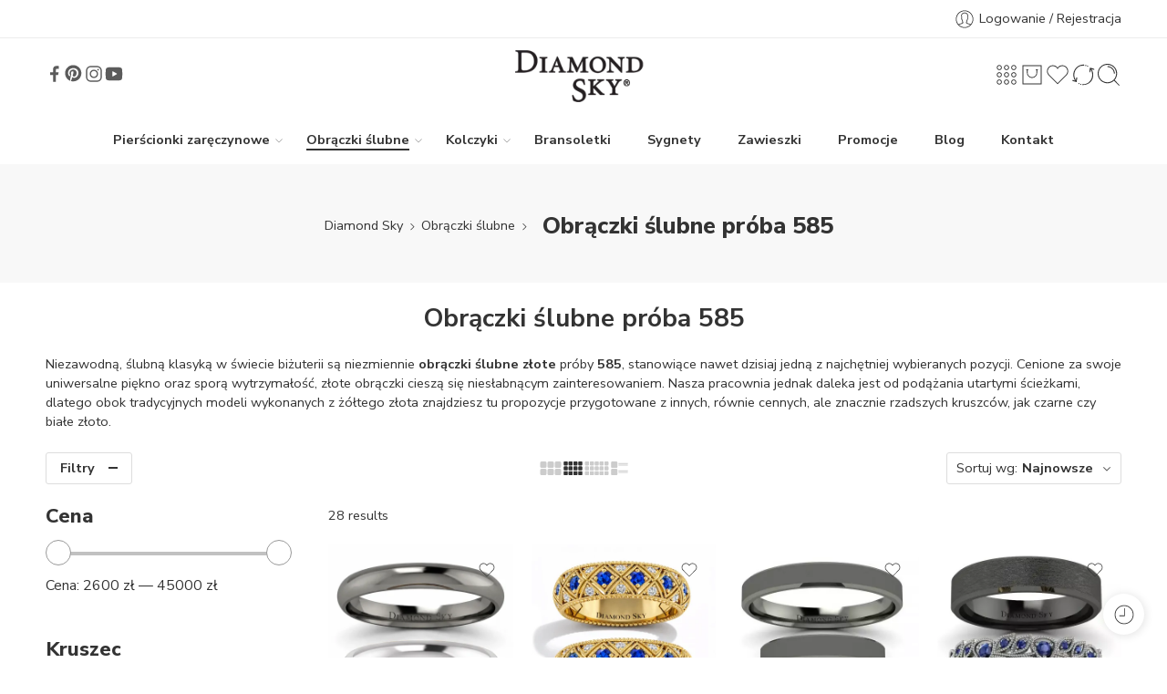

--- FILE ---
content_type: text/html; charset=UTF-8
request_url: https://diamondsky.pl/obraczki-slubne-proba-585/
body_size: 74737
content:
<!DOCTYPE html>
<html lang="pl-PL">
<head> 
<meta charset="UTF-8" />
<meta http-equiv="X-UA-Compatible" content="IE=Edge" />
<meta name="viewport" content="width=device-width, initial-scale=1" />
<link rel="profile" href="https://gmpg.org/xfn/11" />
<link rel="pingback" href="https://diamondsky.pl/xmlrpc.php" />
<link rel="icon" href="https://diamondsky.pl/wp-content/uploads/2022/03/cropped-faviconUK-32x32.png" sizes="32x32" />
<link rel="icon" href="https://diamondsky.pl/wp-content/uploads/2022/03/cropped-faviconUK-192x192.png" sizes="192x192" />
<link rel="apple-touch-icon" href="https://diamondsky.pl/wp-content/uploads/2022/03/cropped-faviconUK-180x180.png" />
<meta name="msapplication-TileImage" content="https://diamondsky.pl/wp-content/uploads/2022/03/cropped-faviconUK-270x270.png" />
<link rel="shortcut icon" href="https://diamondsky.pl/wp-content/uploads/2021/09/ds.png" />

<meta name='robots' content='index, follow, max-image-preview:large, max-snippet:-1, max-video-preview:-1' />

<!-- Google Tag Manager for WordPress by gtm4wp.com -->
<script data-cfasync="false" data-pagespeed-no-defer>
	var gtm4wp_datalayer_name = "dataLayer";
	var dataLayer = dataLayer || [];
	const gtm4wp_use_sku_instead = false;
	const gtm4wp_currency = 'PLN';
	const gtm4wp_product_per_impression = 10;
	const gtm4wp_clear_ecommerce = false;
	const gtm4wp_datalayer_max_timeout = 2000;
</script>
<!-- End Google Tag Manager for WordPress by gtm4wp.com -->
	<!-- This site is optimized with the Yoast SEO plugin v25.6 - https://yoast.com/wordpress/plugins/seo/ -->
	<title>Obrączki ślubne próba 585 - Diamond Sky - Kraków - Warszawa</title>
<link data-rocket-prefetch href="https://d3bo67muzbfgtl.cloudfront.net" rel="dns-prefetch">
<link data-rocket-prefetch href="https://consent.cookiebot.com" rel="dns-prefetch">
<link data-rocket-prefetch href="https://analytics.tiktok.com" rel="dns-prefetch">
<link data-rocket-prefetch href="https://consentcdn.cookiebot.com" rel="dns-prefetch">
<link data-rocket-prefetch href="https://cdn.doofinder.com" rel="dns-prefetch">
<link data-rocket-prefetch href="https://www.google-analytics.com" rel="dns-prefetch">
<link data-rocket-prefetch href="https://www.googletagmanager.com" rel="dns-prefetch">
<link data-rocket-prefetch href="https://v2.zopim.com" rel="dns-prefetch">
<link data-rocket-prefetch href="https://connect.facebook.net" rel="dns-prefetch">
<link data-rocket-prefetch href="https://fonts.googleapis.com" rel="dns-prefetch">
<link data-rocket-prefetch href="https://sw-assets.ekomiapps.de" rel="dns-prefetch">
<link data-rocket-prefetch href="https://googleads.g.doubleclick.net" rel="dns-prefetch">
<link data-rocket-preload as="style" href="https://fonts.googleapis.com/css?family=Nunito%20Sans%3A300%2C300italic%2C400%2C400italic%2C500%2C500italic%2C600%2C600italic%2C700%2C700italic%2C800%2C800italic%2C900%2C900italic&#038;subset=latin&#038;display=swap" rel="preload">
<link href="https://fonts.googleapis.com/css?family=Nunito%20Sans%3A300%2C300italic%2C400%2C400italic%2C500%2C500italic%2C600%2C600italic%2C700%2C700italic%2C800%2C800italic%2C900%2C900italic&#038;subset=latin&#038;display=swap" media="print" onload="this.media=&#039;all&#039;" rel="stylesheet">
<noscript><link rel="stylesheet" href="https://fonts.googleapis.com/css?family=Nunito%20Sans%3A300%2C300italic%2C400%2C400italic%2C500%2C500italic%2C600%2C600italic%2C700%2C700italic%2C800%2C800italic%2C900%2C900italic&#038;subset=latin&#038;display=swap"></noscript>
	<meta name="description" content="Obrączki ślubne 585 - Klasa sama w sobie. Najpiękniejsze modele, niezwykle staranne wykonanie. Poznaj obrączki Diamond Sky." />
	<link rel="canonical" href="https://diamondsky.pl/obraczki-slubne-proba-585/" />
	<link rel="next" href="https://diamondsky.pl/obraczki-slubne-proba-585/page/2/" />
	<meta property="og:locale" content="pl_PL" />
	<meta property="og:type" content="article" />
	<meta property="og:title" content="Obrączki ślubne próba 585 - Diamond Sky - Kraków - Warszawa" />
	<meta property="og:description" content="Obrączki ślubne 585 - Klasa sama w sobie. Najpiękniejsze modele, niezwykle staranne wykonanie. Poznaj obrączki Diamond Sky." />
	<meta property="og:url" content="https://diamondsky.pl/obraczki-slubne-proba-585/" />
	<meta property="og:site_name" content="Diamond Sky" />
	<meta name="twitter:card" content="summary_large_image" />
	<script type="application/ld+json" class="yoast-schema-graph">{"@context":"https://schema.org","@graph":[{"@type":"CollectionPage","@id":"https://diamondsky.pl/obraczki-slubne-proba-585/","url":"https://diamondsky.pl/obraczki-slubne-proba-585/","name":"Obrączki ślubne próba 585 - Diamond Sky - Kraków - Warszawa","isPartOf":{"@id":"https://diamondsky.pl/#website"},"primaryImageOfPage":{"@id":"https://diamondsky.pl/obraczki-slubne-proba-585/#primaryimage"},"image":{"@id":"https://diamondsky.pl/obraczki-slubne-proba-585/#primaryimage"},"thumbnailUrl":"https://diamondsky.pl/wp-content/uploads/2026/01/ChatGPT-Image-10-sty-2026-13_32_58.png","description":"Obrączki ślubne 585 - Klasa sama w sobie. Najpiękniejsze modele, niezwykle staranne wykonanie. Poznaj obrączki Diamond Sky.","breadcrumb":{"@id":"https://diamondsky.pl/obraczki-slubne-proba-585/#breadcrumb"},"inLanguage":"pl-PL"},{"@type":"ImageObject","inLanguage":"pl-PL","@id":"https://diamondsky.pl/obraczki-slubne-proba-585/#primaryimage","url":"https://diamondsky.pl/wp-content/uploads/2026/01/ChatGPT-Image-10-sty-2026-13_32_58.png","contentUrl":"https://diamondsky.pl/wp-content/uploads/2026/01/ChatGPT-Image-10-sty-2026-13_32_58.png","width":1024,"height":1024},{"@type":"BreadcrumbList","@id":"https://diamondsky.pl/obraczki-slubne-proba-585/#breadcrumb","itemListElement":[{"@type":"ListItem","position":1,"name":"Sklep","item":"https://diamondsky.pl/sklep/"},{"@type":"ListItem","position":2,"name":"Obrączki ślubne","item":"https://diamondsky.pl/obraczki-slubne/"},{"@type":"ListItem","position":3,"name":"Obrączki ślubne próba 585"}]},{"@type":"WebSite","@id":"https://diamondsky.pl/#website","url":"https://diamondsky.pl/","name":"Diamond Sky","description":"Jubiler Kraków - Biżuteria - Sklep Jubilerski online","potentialAction":[{"@type":"SearchAction","target":{"@type":"EntryPoint","urlTemplate":"https://diamondsky.pl/?s={search_term_string}"},"query-input":{"@type":"PropertyValueSpecification","valueRequired":true,"valueName":"search_term_string"}}],"inLanguage":"pl-PL"}]}</script>
	<!-- / Yoast SEO plugin. -->


<link rel='dns-prefetch' href='//capi-automation.s3.us-east-2.amazonaws.com' />
<link rel='dns-prefetch' href='//fonts.googleapis.com' />
<link href='https://fonts.gstatic.com' crossorigin rel='preconnect' />
<link rel="alternate" type="application/rss+xml" title="Diamond Sky &raquo; Kanał z wpisami" href="https://diamondsky.pl/feed/" />
<link rel="alternate" type="application/rss+xml" title="Diamond Sky &raquo; Kanał z komentarzami" href="https://diamondsky.pl/comments/feed/" />
<link rel="preload" href="//diamondsky.pl/wp-content/themes/elessi-theme/assets/minify-font-icons/font-nasa-icons/nasa-font.woff" as="font" type="font/woff" crossorigin /><link rel="preload" href="//diamondsky.pl/wp-content/themes/elessi-theme/assets/minify-font-icons/font-pe-icon-7-stroke/Pe-icon-7-stroke.woff" as="font" type="font/woff" crossorigin /><link rel="preload" href="//diamondsky.pl/wp-content/themes/elessi-theme/assets/minify-font-icons/font-awesome-4.7.0/fontawesome-webfont.woff2" as="font" type="font/woff2" crossorigin /><link rel="preload" href="//diamondsky.pl/wp-content/themes/elessi-theme/assets/minify-font-icons/font-awesome-4.7.0/fontawesome-webfont.woff" as="font" type="font/woff" crossorigin /><link rel="alternate" type="application/rss+xml" title="Kanał Diamond Sky &raquo; Obrączki ślubne próba 585 Kategoria" href="https://diamondsky.pl/obraczki-slubne-proba-585/feed/" />
<style id='wp-img-auto-sizes-contain-inline-css' type='text/css'>
img:is([sizes=auto i],[sizes^="auto," i]){contain-intrinsic-size:3000px 1500px}
/*# sourceURL=wp-img-auto-sizes-contain-inline-css */
</style>
<link rel='stylesheet' id='sbi_styles-css' href='https://diamondsky.pl/wp-content/plugins/instagram-feed-pro/css/sbi-styles.min.css?ver=9457cc4bc596ef522501733943b878bd' type='text/css' media='all' />
<style id='wp-emoji-styles-inline-css' type='text/css'>

	img.wp-smiley, img.emoji {
		display: inline !important;
		border: none !important;
		box-shadow: none !important;
		height: 1em !important;
		width: 1em !important;
		margin: 0 0.07em !important;
		vertical-align: -0.1em !important;
		background: none !important;
		padding: 0 !important;
	}
/*# sourceURL=wp-emoji-styles-inline-css */
</style>
<style id='classic-theme-styles-inline-css' type='text/css'>
/*! This file is auto-generated */
.wp-block-button__link{color:#fff;background-color:#32373c;border-radius:9999px;box-shadow:none;text-decoration:none;padding:calc(.667em + 2px) calc(1.333em + 2px);font-size:1.125em}.wp-block-file__button{background:#32373c;color:#fff;text-decoration:none}
/*# sourceURL=/wp-includes/css/classic-themes.min.css */
</style>
<link rel='stylesheet' id='wc-deposits-frontend-styles-css' href='https://diamondsky.pl/wp-content/plugins/woocommerce-deposits/assets/css/style.min.css?ver=4.6.10' type='text/css' media='all' />
<style id='wc-deposits-frontend-styles-inline-css' type='text/css'>

            
    .wc-deposits-options-form input.input-radio:enabled ~ label {  color: #ffffff; }
    .wc-deposits-options-form div a.wc-deposits-switcher {
        background-color: #ffa500;
        background: -moz-gradient(center top, #ffa500 0%, #d98c00 100%);
        background: -moz-linear-gradient(center top, #ffa500 0%, #d98c00 100%);
        background: -webkit-gradient(linear, left top, left bottom, from(#ffa500), to(#d98c00));
        background: -webkit-linear-gradient(#ffa500, #d98c00);
        background: -o-linear-gradient(#ffa500, #d98c00);
        background: linear-gradient(#ffa500, #d98c00);
    }
    .wc-deposits-options-form .amount { color: #ffa500; }
    .wc-deposits-options-form .deposit-option { display: inline; }
    
    
        #wc-deposits-options-form input.input-radio:enabled ~ label { color: #ffffff; }
        #wc-deposits-options-form div a.wc-deposits-switcher {
          background-color: #ffa500;
          background: -moz-gradient(center top, #ffa500 0%, #d98c00 100%);
          background: -moz-linear-gradient(center top, #ffa500 0%, #d98c00 100%);
          background: -webkit-gradient(linear, left top, left bottom, from(#ffa500), to(#d98c00));
          background: -webkit-linear-gradient(#ffa500, #d98c00);
          background: -o-linear-gradient(#ffa500, #d98c00);
          background: linear-gradient(#ffa500, #d98c00);
        }
        #wc-deposits-options-form .amount { color: #ffa500; }
        #wc-deposits-options-form .deposit-option { display: inline; }
    

            
    .wc-deposits-options-form input.input-radio:enabled ~ label {  color: #ffffff; }
    .wc-deposits-options-form div a.wc-deposits-switcher {
        background-color: #ffa500;
        background: -moz-gradient(center top, #ffa500 0%, #d98c00 100%);
        background: -moz-linear-gradient(center top, #ffa500 0%, #d98c00 100%);
        background: -webkit-gradient(linear, left top, left bottom, from(#ffa500), to(#d98c00));
        background: -webkit-linear-gradient(#ffa500, #d98c00);
        background: -o-linear-gradient(#ffa500, #d98c00);
        background: linear-gradient(#ffa500, #d98c00);
    }
    .wc-deposits-options-form .amount { color: #ffa500; }
    .wc-deposits-options-form .deposit-option { display: inline; }
    
    
        #wc-deposits-options-form input.input-radio:enabled ~ label { color: #ffffff; }
        #wc-deposits-options-form div a.wc-deposits-switcher {
          background-color: #ffa500;
          background: -moz-gradient(center top, #ffa500 0%, #d98c00 100%);
          background: -moz-linear-gradient(center top, #ffa500 0%, #d98c00 100%);
          background: -webkit-gradient(linear, left top, left bottom, from(#ffa500), to(#d98c00));
          background: -webkit-linear-gradient(#ffa500, #d98c00);
          background: -o-linear-gradient(#ffa500, #d98c00);
          background: linear-gradient(#ffa500, #d98c00);
        }
        #wc-deposits-options-form .amount { color: #ffa500; }
        #wc-deposits-options-form .deposit-option { display: inline; }
    
/*# sourceURL=wc-deposits-frontend-styles-inline-css */
</style>
<link data-minify="1" rel='stylesheet' id='sr7css-css' href='https://diamondsky.pl/wp-content/cache/min/1/wp-content/plugins/revslider/public/css/sr7.css?ver=1765820553' type='text/css' media='all' />
<style id='woocommerce-inline-inline-css' type='text/css'>
.woocommerce form .form-row .required { visibility: visible; }
/*# sourceURL=woocommerce-inline-inline-css */
</style>
<link rel='stylesheet' id='advance-ecommerce-tracking-css' href='https://diamondsky.pl/wp-content/plugins/woo-ecommerce-tracking-for-google-and-facebook/public/css/advance-ecommerce-tracking-public.css?ver=3.8.1' type='text/css' media='all' />
<link data-minify="1" rel='stylesheet' id='brands-styles-css' href='https://diamondsky.pl/wp-content/cache/min/1/wp-content/plugins/woocommerce/assets/css/brands.css?ver=1765820553' type='text/css' media='all' />
<link data-minify="1" rel='stylesheet' id='elessi-fonts-icons-css' href='https://diamondsky.pl/wp-content/cache/min/1/wp-content/themes/elessi-theme/assets/minify-font-icons/fonts.min.css?ver=1765820553' type='text/css' media='all' />
<link rel='stylesheet' id='photoswipe-css' href='https://diamondsky.pl/wp-content/plugins/woocommerce/assets/css/photoswipe/photoswipe.min.css?ver=10.0.5' type='text/css' media='all' />
<link rel='stylesheet' id='photoswipe-default-skin-css' href='https://diamondsky.pl/wp-content/plugins/woocommerce/assets/css/photoswipe/default-skin/default-skin.min.css?ver=10.0.5' type='text/css' media='all' />
<link data-minify="1" rel='stylesheet' id='wgdr-css' href='https://diamondsky.pl/wp-content/cache/min/1/wp-content/plugins/woocommerce-google-dynamic-retargeting-tag/public/css/wgdr-frontend.css?ver=1765820553' type='text/css' media='all' />

<link data-minify="1" rel='stylesheet' id='jquery-fixedheadertable-style-css' href='https://diamondsky.pl/wp-content/cache/min/1/wp-content/plugins/yith-woocommerce-compare/assets/css/jquery.dataTables.css?ver=1765820553' type='text/css' media='all' />
<link data-minify="1" rel='stylesheet' id='yith_woocompare_page-css' href='https://diamondsky.pl/wp-content/cache/min/1/wp-content/plugins/yith-woocommerce-compare/assets/css/compare.css?ver=1765820553' type='text/css' media='all' />
<link data-minify="1" rel='stylesheet' id='yith-woocompare-widget-css' href='https://diamondsky.pl/wp-content/cache/min/1/wp-content/plugins/yith-woocommerce-compare/assets/css/widget.css?ver=1765820553' type='text/css' media='all' />
<link data-minify="1" rel='stylesheet' id='newsletter-css' href='https://diamondsky.pl/wp-content/cache/min/1/wp-content/plugins/newsletter/style.css?ver=1765820553' type='text/css' media='all' />
<link data-minify="1" rel='stylesheet' id='threesixty-css' href='https://diamondsky.pl/wp-content/cache/min/1/wp-content/plugins/smart-product-viewer/includes/css/360.css?ver=1765820553' type='text/css' media='all' />
<link data-minify="1" rel='stylesheet' id='magnific-popup-css' href='https://diamondsky.pl/wp-content/cache/min/1/wp-content/plugins/smart-product-viewer/includes/css/magnific-popup.css?ver=1765820553' type='text/css' media='all' />
<link rel='stylesheet' id='elessi-style-css' href='https://diamondsky.pl/wp-content/themes/elessi-theme/style.css?ver=9457cc4bc596ef522501733943b878bd' type='text/css' media='all' />
<link data-minify="1" rel='stylesheet' id='elessi-child-style-css' href='https://diamondsky.pl/wp-content/cache/min/1/wp-content/themes/elessi-theme-child/style.css?ver=1765820553' type='text/css' media='all' />
<link rel='stylesheet' id='e-animations-css' href='https://diamondsky.pl/wp-content/themes/elessi-theme/assets/css/animate.min.css' type='text/css' media='all' />
<link data-minify="1" rel='stylesheet' id='elessi-style-large-css' href='https://diamondsky.pl/wp-content/cache/min/1/wp-content/themes/elessi-theme/assets/css/style-large.css?ver=1765820553' type='text/css' media='all' />
<link data-minify="1" rel='stylesheet' id='elessi-style-products-list-css' href='https://diamondsky.pl/wp-content/cache/min/1/wp-content/themes/elessi-theme/assets/css/style-products-list.css?ver=1765820560' type='text/css' media='all' />
<link data-minify="1" rel='stylesheet' id='elessi-style-archive-products-css' href='https://diamondsky.pl/wp-content/cache/min/1/wp-content/themes/elessi-theme/assets/css/style-archive-products.css?ver=1765820560' type='text/css' media='all' />
<link data-minify="1" rel='stylesheet' id='nasa-sc-woo-css' href='https://diamondsky.pl/wp-content/cache/min/1/wp-content/plugins/nasa-core/assets/css/nasa-sc-woo.css?ver=1765820553' type='text/css' media='all' />
<link data-minify="1" rel='stylesheet' id='nasa-sc-css' href='https://diamondsky.pl/wp-content/cache/min/1/wp-content/plugins/nasa-core/assets/css/nasa-sc.css?ver=1765820553' type='text/css' media='all' />
<link data-minify="1" rel='stylesheet' id='elessi-style-dynamic-css' href='https://diamondsky.pl/wp-content/cache/min/1/wp-content/uploads/nasa-dynamic/dynamic.css?ver=1765820553' type='text/css' media='all' />
<script type="text/template" id="tmpl-variation-template">
	<div class="woocommerce-variation-description">{{{ data.variation.variation_description }}}</div>
	<div class="woocommerce-variation-price">{{{ data.variation.price_html }}}</div>
	<div class="woocommerce-variation-availability">{{{ data.variation.availability_html }}}</div>
</script>
<script type="text/template" id="tmpl-unavailable-variation-template">
	<p role="alert">Przepraszamy, ten produkt jest niedostępny. Prosimy wybrać inną kombinację.</p>
</script>
<script type="text/javascript" src="https://diamondsky.pl/wp-includes/js/jquery/jquery.min.js?ver=3.7.1" id="jquery-core-js"></script>
<script type="text/javascript" src="https://diamondsky.pl/wp-includes/js/jquery/jquery-migrate.min.js?ver=3.4.1" id="jquery-migrate-js"></script>
<script data-minify="1" type="text/javascript" src="https://diamondsky.pl/wp-content/cache/min/1/wp-content/plugins/revslider/public/js/libs/tptools.js?ver=1765820553" id="tp-tools-js" async="async" data-wp-strategy="async"></script>
<script data-minify="1" type="text/javascript" src="https://diamondsky.pl/wp-content/cache/min/1/wp-content/plugins/revslider/public/js/sr7.js?ver=1765820553" id="sr7-js" async="async" data-wp-strategy="async"></script>
<script type="text/javascript" src="https://diamondsky.pl/wp-content/plugins/woocommerce/assets/js/jquery-blockui/jquery.blockUI.min.js?ver=2.7.0-wc.10.0.5" id="jquery-blockui-js" defer="defer" data-wp-strategy="defer"></script>
<script type="text/javascript" id="wc-add-to-cart-js-extra">
/* <![CDATA[ */
var wc_add_to_cart_params = {"ajax_url":"/wp-admin/admin-ajax.php","wc_ajax_url":"/?wc-ajax=%%endpoint%%","i18n_view_cart":"Zobacz koszyk","cart_url":"https://diamondsky.pl/koszyk/","is_cart":"","cart_redirect_after_add":"no"};
//# sourceURL=wc-add-to-cart-js-extra
/* ]]> */
</script>
<script type="text/javascript" src="https://diamondsky.pl/wp-content/plugins/woocommerce/assets/js/frontend/add-to-cart.min.js?ver=10.0.5" id="wc-add-to-cart-js" defer="defer" data-wp-strategy="defer"></script>
<script type="text/javascript" src="https://diamondsky.pl/wp-content/plugins/woocommerce/assets/js/js-cookie/js.cookie.min.js?ver=2.1.4-wc.10.0.5" id="js-cookie-js" defer="defer" data-wp-strategy="defer"></script>
<script type="text/javascript" id="woocommerce-js-extra">
/* <![CDATA[ */
var woocommerce_params = {"ajax_url":"/wp-admin/admin-ajax.php","wc_ajax_url":"/?wc-ajax=%%endpoint%%","i18n_password_show":"Poka\u017c has\u0142o","i18n_password_hide":"Ukryj has\u0142o"};
//# sourceURL=woocommerce-js-extra
/* ]]> */
</script>
<script type="text/javascript" src="https://diamondsky.pl/wp-content/plugins/woocommerce/assets/js/frontend/woocommerce.min.js?ver=10.0.5" id="woocommerce-js" defer="defer" data-wp-strategy="defer"></script>
<script data-minify="1" type="text/javascript" src="https://diamondsky.pl/wp-content/cache/min/1/wp-content/themes/elessi-theme-child/assets/js/toggle.js?ver=1765820553" id="toggle-js" data-rocket-defer defer></script>
<script type="text/javascript" src="https://diamondsky.pl/wp-content/plugins/woocommerce/assets/js/photoswipe/photoswipe.min.js?ver=4.1.1-wc.10.0.5" id="photoswipe-js" defer="defer" data-wp-strategy="defer"></script>
<script type="text/javascript" src="https://diamondsky.pl/wp-content/plugins/woocommerce/assets/js/photoswipe/photoswipe-ui-default.min.js?ver=4.1.1-wc.10.0.5" id="photoswipe-ui-default-js" defer="defer" data-wp-strategy="defer"></script>
<script type="text/javascript" src="https://diamondsky.pl/wp-content/plugins/smart-product-viewer/includes/js/jquery.magnific-popup.min.js?ver=9457cc4bc596ef522501733943b878bd" id="magnific-popup-js"></script>
<script type="text/javascript" src="https://diamondsky.pl/wp-content/plugins/smart-product-viewer/includes/js/smart.product.min.js?ver=9457cc4bc596ef522501733943b878bd" id="smart-product-js"></script>
<script type="text/javascript" id="wc-cart-fragments-js-extra">
/* <![CDATA[ */
var wc_cart_fragments_params = {"ajax_url":"/wp-admin/admin-ajax.php","wc_ajax_url":"/?wc-ajax=%%endpoint%%","cart_hash_key":"wc_cart_hash_f135269b2de1110a395a78777e26a3ac","fragment_name":"wc_fragments_f135269b2de1110a395a78777e26a3ac","request_timeout":"5000"};
//# sourceURL=wc-cart-fragments-js-extra
/* ]]> */
</script>
<script type="text/javascript" src="https://diamondsky.pl/wp-content/plugins/woocommerce/assets/js/frontend/cart-fragments.min.js?ver=10.0.5" id="wc-cart-fragments-js" defer="defer" data-wp-strategy="defer"></script>
<script type="text/javascript" src="https://diamondsky.pl/wp-includes/js/underscore.min.js?ver=1.13.7" id="underscore-js" data-rocket-defer defer></script>
<script type="text/javascript" id="wp-util-js-extra">
/* <![CDATA[ */
var _wpUtilSettings = {"ajax":{"url":"/wp-admin/admin-ajax.php"}};
//# sourceURL=wp-util-js-extra
/* ]]> */
</script>
<script type="text/javascript" src="https://diamondsky.pl/wp-includes/js/wp-util.min.js?ver=9457cc4bc596ef522501733943b878bd" id="wp-util-js" data-rocket-defer defer></script>
<script type="text/javascript" id="wc-add-to-cart-variation-js-extra">
/* <![CDATA[ */
var wc_add_to_cart_variation_params = {"wc_ajax_url":"/?wc-ajax=%%endpoint%%","i18n_no_matching_variations_text":"Przepraszamy, \u017caden produkt nie spe\u0142nia twojego wyboru. Prosimy wybra\u0107 inn\u0105 kombinacj\u0119.","i18n_make_a_selection_text":"Wybierz opcje produktu przed dodaniem go do koszyka.","i18n_unavailable_text":"Przepraszamy, ten produkt jest niedost\u0119pny. Prosimy wybra\u0107 inn\u0105 kombinacj\u0119.","i18n_reset_alert_text":"Tw\u00f3j wyb\u00f3r zosta\u0142 zresetowany. Wybierz niekt\u00f3re opcje produktu przed dodaniem go do koszyka."};
//# sourceURL=wc-add-to-cart-variation-js-extra
/* ]]> */
</script>
<script type="text/javascript" src="https://diamondsky.pl/wp-content/plugins/woocommerce/assets/js/frontend/add-to-cart-variation.min.js?ver=10.0.5" id="wc-add-to-cart-variation-js" defer="defer" data-wp-strategy="defer"></script>
<script></script><link rel="https://api.w.org/" href="https://diamondsky.pl/wp-json/" /><link rel="alternate" title="JSON" type="application/json" href="https://diamondsky.pl/wp-json/wp/v2/product_cat/1019" /><link rel="EditURI" type="application/rsd+xml" title="RSD" href="https://diamondsky.pl/xmlrpc.php?rsd" />

<script>
	!function (w, d, t) {
	  w.TiktokAnalyticsObject=t;var ttq=w[t]=w[t]||[];ttq.methods=["page","track","identify","instances","debug","on","off","once","ready","alias","group","enableCookie","disableCookie"],ttq.setAndDefer=function(t,e){t[e]=function(){t.push([e].concat(Array.prototype.slice.call(arguments,0)))}};for(var i=0;i<ttq.methods.length;i++)ttq.setAndDefer(ttq,ttq.methods[i]);ttq.instance=function(t){for(var e=ttq._i[t]||[],n=0;n<ttq.methods.length;n++)ttq.setAndDefer(e,ttq.methods[n]);return e},ttq.load=function(e,n){var i="https://analytics.tiktok.com/i18n/pixel/events.js";ttq._i=ttq._i||{},ttq._i[e]=[],ttq._i[e]._u=i,ttq._t=ttq._t||{},ttq._t[e]=+new Date,ttq._o=ttq._o||{},ttq._o[e]=n||{};var o=document.createElement("script");o.type="text/javascript",o.async=!0,o.src=i+"?sdkid="+e+"&lib="+t;var a=document.getElementsByTagName("script")[0];a.parentNode.insertBefore(o,a)};


	  ttq.load('CGEQV4BC77UF41IP5GMG');
	  ttq.page();
	}(window, document, 'ttq');
</script>
<script>
	ttq.track('Browse')
</script>

<!-- This website runs the Product Feed ELITE for WooCommerce by AdTribes.io plugin -->

<!-- Google Tag Manager for WordPress by gtm4wp.com -->
<!-- GTM Container placement set to footer -->
<script data-cfasync="false" data-pagespeed-no-defer type="text/javascript">
	var dataLayer_content = {"pagePostType":"product","pagePostType2":"tax-product","pageCategory":[],"customerTotalOrders":0,"customerTotalOrderValue":0,"customerFirstName":"","customerLastName":"","customerBillingFirstName":"","customerBillingLastName":"","customerBillingCompany":"","customerBillingAddress1":"","customerBillingAddress2":"","customerBillingCity":"","customerBillingState":"","customerBillingPostcode":"","customerBillingCountry":"","customerBillingEmail":"","customerBillingEmailHash":"","customerBillingPhone":"","customerShippingFirstName":"","customerShippingLastName":"","customerShippingCompany":"","customerShippingAddress1":"","customerShippingAddress2":"","customerShippingCity":"","customerShippingState":"","customerShippingPostcode":"","customerShippingCountry":""};
	dataLayer.push( dataLayer_content );
</script>
<script data-cfasync="false" data-pagespeed-no-defer type="text/javascript">
(function(w,d,s,l,i){w[l]=w[l]||[];w[l].push({'gtm.start':
new Date().getTime(),event:'gtm.js'});var f=d.getElementsByTagName(s)[0],
j=d.createElement(s),dl=l!='dataLayer'?'&l='+l:'';j.async=true;j.src=
'//www.googletagmanager.com/gtm.js?id='+i+dl;f.parentNode.insertBefore(j,f);
})(window,document,'script','dataLayer','GTM-WJ9B8LBM');
</script>
<!-- End Google Tag Manager for WordPress by gtm4wp.com -->			<script type="text/javascript">
				(function (i, s, o, g, r, a, m) {i['GoogleAnalyticsObject'] = r;i[r] = i[r] || function () {
						   (i[r].q = i[r].q || []).push(arguments);}, i[r].l = 1 * new Date();a = s.createElement(o),
						    m = s.getElementsByTagName(o)[0];a.async = 1;a.src = g;m.parentNode.insertBefore(a, m);})
					        (window, document, 'script', '//www.google-analytics.com/analytics.js', '__gatd');
__gatd('create', 'UA-114460632-1', 'auto');
__gatd('require', 'ec');
__gatd('send','pageview');
								window['__gatd'] = __gatd;
			</script>
			        <!--noptimize-->
        <!-- Global site tag (gtag.js) - Google Ads: 795697515 -->
        <script async
                src="https://www.googletagmanager.com/gtag/js?id=AW-795697515"></script>
        <script>
            window.dataLayer = window.dataLayer || [];

            function gtag() {
                dataLayer.push(arguments);
            }

            gtag('js', new Date());

            gtag('config', 'AW-795697515');
        </script>
        <!--/noptimize-->

        	<noscript><style>.woocommerce-product-gallery{ opacity: 1 !important; }</style></noscript>
				<script  type="text/javascript">
				!function(f,b,e,v,n,t,s){if(f.fbq)return;n=f.fbq=function(){n.callMethod?
					n.callMethod.apply(n,arguments):n.queue.push(arguments)};if(!f._fbq)f._fbq=n;
					n.push=n;n.loaded=!0;n.version='2.0';n.queue=[];t=b.createElement(e);t.async=!0;
					t.src=v;s=b.getElementsByTagName(e)[0];s.parentNode.insertBefore(t,s)}(window,
					document,'script','https://connect.facebook.net/en_US/fbevents.js');
			</script>
			<!-- WooCommerce Facebook Integration Begin -->
			<script  type="text/javascript">

				fbq('init', '367847691307967', {}, {
    "agent": "woocommerce_0-10.0.5-3.5.13"
});

				document.addEventListener( 'DOMContentLoaded', function() {
					// Insert placeholder for events injected when a product is added to the cart through AJAX.
					document.body.insertAdjacentHTML( 'beforeend', '<div class=\"wc-facebook-pixel-event-placeholder\"></div>' );
				}, false );

			</script>
			<!-- WooCommerce Facebook Integration End -->
			<meta name="generator" content="Powered by WPBakery Page Builder - drag and drop page builder for WordPress."/>
<link rel="preconnect" href="https://fonts.googleapis.com">
<link rel="preconnect" href="https://fonts.gstatic.com/" crossorigin>
<meta name="generator" content="Powered by Slider Revolution 6.7.38 - responsive, Mobile-Friendly Slider Plugin for WordPress with comfortable drag and drop interface." />
<link rel="icon" href="https://diamondsky.pl/wp-content/uploads/2022/03/cropped-faviconUK-32x32.png" sizes="32x32" />
<link rel="icon" href="https://diamondsky.pl/wp-content/uploads/2022/03/cropped-faviconUK-192x192.png" sizes="192x192" />
<link rel="apple-touch-icon" href="https://diamondsky.pl/wp-content/uploads/2022/03/cropped-faviconUK-180x180.png" />
<meta name="msapplication-TileImage" content="https://diamondsky.pl/wp-content/uploads/2022/03/cropped-faviconUK-270x270.png" />
<script>
	window._tpt			??= {};
	window.SR7			??= {};
	_tpt.R				??= {};
	_tpt.R.fonts		??= {};
	_tpt.R.fonts.customFonts??= {};
	SR7.devMode			=  false;
	SR7.F 				??= {};
	SR7.G				??= {};
	SR7.LIB				??= {};
	SR7.E				??= {};
	SR7.E.gAddons		??= {};
	SR7.E.php 			??= {};
	SR7.E.nonce			= 'c9a8e611cf';
	SR7.E.ajaxurl		= 'https://diamondsky.pl/wp-admin/admin-ajax.php';
	SR7.E.resturl		= 'https://diamondsky.pl/wp-json/';
	SR7.E.slug_path		= 'revslider/revslider.php';
	SR7.E.slug			= 'revslider';
	SR7.E.plugin_url	= 'https://diamondsky.pl/wp-content/plugins/revslider/';
	SR7.E.wp_plugin_url = 'https://diamondsky.pl/wp-content/plugins/';
	SR7.E.revision		= '6.7.38';
	SR7.E.fontBaseUrl	= '//fonts.googleapis.com/css2?family=';
	SR7.G.breakPoints 	= [1240,1024,778,480];
	SR7.G.fSUVW 		= false;
	SR7.E.modules 		= ['module','page','slide','layer','draw','animate','srtools','canvas','defaults','carousel','navigation','media','modifiers','migration'];
	SR7.E.libs 			= ['WEBGL'];
	SR7.E.css 			= ['csslp','cssbtns','cssfilters','cssnav','cssmedia'];
	SR7.E.resources		= {};
	SR7.E.ytnc			= false;
	SR7.JSON			??= {};
/*! Slider Revolution 7.0 - Page Processor */
!function(){"use strict";window.SR7??={},window._tpt??={},SR7.version="Slider Revolution 6.7.16",_tpt.getMobileZoom=()=>_tpt.is_mobile?document.documentElement.clientWidth/window.innerWidth:1,_tpt.getWinDim=function(t){_tpt.screenHeightWithUrlBar??=window.innerHeight;let e=SR7.F?.modal?.visible&&SR7.M[SR7.F.module.getIdByAlias(SR7.F.modal.requested)];_tpt.scrollBar=window.innerWidth!==document.documentElement.clientWidth||e&&window.innerWidth!==e.c.module.clientWidth,_tpt.winW=_tpt.getMobileZoom()*window.innerWidth-(_tpt.scrollBar||"prepare"==t?_tpt.scrollBarW??_tpt.mesureScrollBar():0),_tpt.winH=_tpt.getMobileZoom()*window.innerHeight,_tpt.winWAll=document.documentElement.clientWidth},_tpt.getResponsiveLevel=function(t,e){return SR7.G.fSUVW?_tpt.closestGE(t,window.innerWidth):_tpt.closestGE(t,_tpt.winWAll)},_tpt.mesureScrollBar=function(){let t=document.createElement("div");return t.className="RSscrollbar-measure",t.style.width="100px",t.style.height="100px",t.style.overflow="scroll",t.style.position="absolute",t.style.top="-9999px",document.body.appendChild(t),_tpt.scrollBarW=t.offsetWidth-t.clientWidth,document.body.removeChild(t),_tpt.scrollBarW},_tpt.loadCSS=async function(t,e,s){return s?_tpt.R.fonts.required[e].status=1:(_tpt.R[e]??={},_tpt.R[e].status=1),new Promise(((i,n)=>{if(_tpt.isStylesheetLoaded(t))s?_tpt.R.fonts.required[e].status=2:_tpt.R[e].status=2,i();else{const o=document.createElement("link");o.rel="stylesheet";let l="text",r="css";o["type"]=l+"/"+r,o.href=t,o.onload=()=>{s?_tpt.R.fonts.required[e].status=2:_tpt.R[e].status=2,i()},o.onerror=()=>{s?_tpt.R.fonts.required[e].status=3:_tpt.R[e].status=3,n(new Error(`Failed to load CSS: ${t}`))},document.head.appendChild(o)}}))},_tpt.addContainer=function(t){const{tag:e="div",id:s,class:i,datas:n,textContent:o,iHTML:l}=t,r=document.createElement(e);if(s&&""!==s&&(r.id=s),i&&""!==i&&(r.className=i),n)for(const[t,e]of Object.entries(n))"style"==t?r.style.cssText=e:r.setAttribute(`data-${t}`,e);return o&&(r.textContent=o),l&&(r.innerHTML=l),r},_tpt.collector=function(){return{fragment:new DocumentFragment,add(t){var e=_tpt.addContainer(t);return this.fragment.appendChild(e),e},append(t){t.appendChild(this.fragment)}}},_tpt.isStylesheetLoaded=function(t){let e=t.split("?")[0];return Array.from(document.querySelectorAll('link[rel="stylesheet"], link[rel="preload"]')).some((t=>t.href.split("?")[0]===e))},_tpt.preloader={requests:new Map,preloaderTemplates:new Map,show:function(t,e){if(!e||!t)return;const{type:s,color:i}=e;if(s<0||"off"==s)return;const n=`preloader_${s}`;let o=this.preloaderTemplates.get(n);o||(o=this.build(s,i),this.preloaderTemplates.set(n,o)),this.requests.has(t)||this.requests.set(t,{count:0});const l=this.requests.get(t);clearTimeout(l.timer),l.count++,1===l.count&&(l.timer=setTimeout((()=>{l.preloaderClone=o.cloneNode(!0),l.anim&&l.anim.kill(),void 0!==_tpt.gsap?l.anim=_tpt.gsap.fromTo(l.preloaderClone,1,{opacity:0},{opacity:1}):l.preloaderClone.classList.add("sr7-fade-in"),t.appendChild(l.preloaderClone)}),150))},hide:function(t){if(!this.requests.has(t))return;const e=this.requests.get(t);e.count--,e.count<0&&(e.count=0),e.anim&&e.anim.kill(),0===e.count&&(clearTimeout(e.timer),e.preloaderClone&&(e.preloaderClone.classList.remove("sr7-fade-in"),e.anim=_tpt.gsap.to(e.preloaderClone,.3,{opacity:0,onComplete:function(){e.preloaderClone.remove()}})))},state:function(t){if(!this.requests.has(t))return!1;return this.requests.get(t).count>0},build:(t,e="#ffffff",s="")=>{if(t<0||"off"===t)return null;const i=parseInt(t);if(t="prlt"+i,isNaN(i))return null;if(_tpt.loadCSS(SR7.E.plugin_url+"public/css/preloaders/t"+i+".css","preloader_"+t),isNaN(i)||i<6){const n=`background-color:${e}`,o=1===i||2==i?n:"",l=3===i||4==i?n:"",r=_tpt.collector();["dot1","dot2","bounce1","bounce2","bounce3"].forEach((t=>r.add({tag:"div",class:t,datas:{style:l}})));const d=_tpt.addContainer({tag:"sr7-prl",class:`${t} ${s}`,datas:{style:o}});return r.append(d),d}{let n={};if(7===i){let t;e.startsWith("#")?(t=e.replace("#",""),t=`rgba(${parseInt(t.substring(0,2),16)}, ${parseInt(t.substring(2,4),16)}, ${parseInt(t.substring(4,6),16)}, `):e.startsWith("rgb")&&(t=e.slice(e.indexOf("(")+1,e.lastIndexOf(")")).split(",").map((t=>t.trim())),t=`rgba(${t[0]}, ${t[1]}, ${t[2]}, `),t&&(n.style=`border-top-color: ${t}0.65); border-bottom-color: ${t}0.15); border-left-color: ${t}0.65); border-right-color: ${t}0.15)`)}else 12===i&&(n.style=`background:${e}`);const o=[10,0,4,2,5,9,0,4,4,2][i-6],l=_tpt.collector(),r=l.add({tag:"div",class:"sr7-prl-inner",datas:n});Array.from({length:o}).forEach((()=>r.appendChild(l.add({tag:"span",datas:{style:`background:${e}`}}))));const d=_tpt.addContainer({tag:"sr7-prl",class:`${t} ${s}`});return l.append(d),d}}},SR7.preLoader={show:(t,e)=>{"off"!==(SR7.M[t]?.settings?.pLoader?.type??"off")&&_tpt.preloader.show(e||SR7.M[t].c.module,SR7.M[t]?.settings?.pLoader??{color:"#fff",type:10})},hide:(t,e)=>{"off"!==(SR7.M[t]?.settings?.pLoader?.type??"off")&&_tpt.preloader.hide(e||SR7.M[t].c.module)},state:(t,e)=>_tpt.preloader.state(e||SR7.M[t].c.module)},_tpt.prepareModuleHeight=function(t){window.SR7.M??={},window.SR7.M[t.id]??={},"ignore"==t.googleFont&&(SR7.E.ignoreGoogleFont=!0);let e=window.SR7.M[t.id];if(null==_tpt.scrollBarW&&_tpt.mesureScrollBar(),e.c??={},e.states??={},e.settings??={},e.settings.size??={},t.fixed&&(e.settings.fixed=!0),e.c.module=document.querySelector("sr7-module#"+t.id),e.c.adjuster=e.c.module.getElementsByTagName("sr7-adjuster")[0],e.c.content=e.c.module.getElementsByTagName("sr7-content")[0],"carousel"==t.type&&(e.c.carousel=e.c.content.getElementsByTagName("sr7-carousel")[0]),null==e.c.module||null==e.c.module)return;t.plType&&t.plColor&&(e.settings.pLoader={type:t.plType,color:t.plColor}),void 0===t.plType||"off"===t.plType||SR7.preLoader.state(t.id)&&SR7.preLoader.state(t.id,e.c.module)||SR7.preLoader.show(t.id,e.c.module),_tpt.winW||_tpt.getWinDim("prepare"),_tpt.getWinDim();let s=""+e.c.module.dataset?.modal;"modal"==s||"true"==s||"undefined"!==s&&"false"!==s||(e.settings.size.fullWidth=t.size.fullWidth,e.LEV??=_tpt.getResponsiveLevel(window.SR7.G.breakPoints,t.id),t.vpt=_tpt.fillArray(t.vpt,5),e.settings.vPort=t.vpt[e.LEV],void 0!==t.el&&"720"==t.el[4]&&t.gh[4]!==t.el[4]&&"960"==t.el[3]&&t.gh[3]!==t.el[3]&&"768"==t.el[2]&&t.gh[2]!==t.el[2]&&delete t.el,e.settings.size.height=null==t.el||null==t.el[e.LEV]||0==t.el[e.LEV]||"auto"==t.el[e.LEV]?_tpt.fillArray(t.gh,5,-1):_tpt.fillArray(t.el,5,-1),e.settings.size.width=_tpt.fillArray(t.gw,5,-1),e.settings.size.minHeight=_tpt.fillArray(t.mh??[0],5,-1),e.cacheSize={fullWidth:e.settings.size?.fullWidth,fullHeight:e.settings.size?.fullHeight},void 0!==t.off&&(t.off?.t&&(e.settings.size.m??={})&&(e.settings.size.m.t=t.off.t),t.off?.b&&(e.settings.size.m??={})&&(e.settings.size.m.b=t.off.b),t.off?.l&&(e.settings.size.p??={})&&(e.settings.size.p.l=t.off.l),t.off?.r&&(e.settings.size.p??={})&&(e.settings.size.p.r=t.off.r),e.offsetPrepared=!0),_tpt.updatePMHeight(t.id,t,!0))},_tpt.updatePMHeight=(t,e,s)=>{let i=SR7.M[t];var n=i.settings.size.fullWidth?_tpt.winW:i.c.module.parentNode.offsetWidth;n=0===n||isNaN(n)?_tpt.winW:n;let o=i.settings.size.width[i.LEV]||i.settings.size.width[i.LEV++]||i.settings.size.width[i.LEV--]||n,l=i.settings.size.height[i.LEV]||i.settings.size.height[i.LEV++]||i.settings.size.height[i.LEV--]||0,r=i.settings.size.minHeight[i.LEV]||i.settings.size.minHeight[i.LEV++]||i.settings.size.minHeight[i.LEV--]||0;if(l="auto"==l?0:l,l=parseInt(l),"carousel"!==e.type&&(n-=parseInt(e.onw??0)||0),i.MP=!i.settings.size.fullWidth&&n<o||_tpt.winW<o?Math.min(1,n/o):1,e.size.fullScreen||e.size.fullHeight){let t=parseInt(e.fho)||0,s=(""+e.fho).indexOf("%")>-1;e.newh=_tpt.winH-(s?_tpt.winH*t/100:t)}else e.newh=i.MP*Math.max(l,r);if(e.newh+=(parseInt(e.onh??0)||0)+(parseInt(e.carousel?.pt)||0)+(parseInt(e.carousel?.pb)||0),void 0!==e.slideduration&&(e.newh=Math.max(e.newh,parseInt(e.slideduration)/3)),e.shdw&&_tpt.buildShadow(e.id,e),i.c.adjuster.style.height=e.newh+"px",i.c.module.style.height=e.newh+"px",i.c.content.style.height=e.newh+"px",i.states.heightPrepared=!0,i.dims??={},i.dims.moduleRect=i.c.module.getBoundingClientRect(),i.c.content.style.left="-"+i.dims.moduleRect.left+"px",!i.settings.size.fullWidth)return s&&requestAnimationFrame((()=>{n!==i.c.module.parentNode.offsetWidth&&_tpt.updatePMHeight(e.id,e)})),void _tpt.bgStyle(e.id,e,window.innerWidth==_tpt.winW,!0);_tpt.bgStyle(e.id,e,window.innerWidth==_tpt.winW,!0),requestAnimationFrame((function(){s&&requestAnimationFrame((()=>{n!==i.c.module.parentNode.offsetWidth&&_tpt.updatePMHeight(e.id,e)}))})),i.earlyResizerFunction||(i.earlyResizerFunction=function(){requestAnimationFrame((function(){_tpt.getWinDim(),_tpt.moduleDefaults(e.id,e),_tpt.updateSlideBg(t,!0)}))},window.addEventListener("resize",i.earlyResizerFunction))},_tpt.buildShadow=function(t,e){let s=SR7.M[t];null==s.c.shadow&&(s.c.shadow=document.createElement("sr7-module-shadow"),s.c.shadow.classList.add("sr7-shdw-"+e.shdw),s.c.content.appendChild(s.c.shadow))},_tpt.bgStyle=async(t,e,s,i,n)=>{const o=SR7.M[t];if((e=e??o.settings).fixed&&!o.c.module.classList.contains("sr7-top-fixed")&&(o.c.module.classList.add("sr7-top-fixed"),o.c.module.style.position="fixed",o.c.module.style.width="100%",o.c.module.style.top="0px",o.c.module.style.left="0px",o.c.module.style.pointerEvents="none",o.c.module.style.zIndex=5e3,o.c.content.style.pointerEvents="none"),null==o.c.bgcanvas){let t=document.createElement("sr7-module-bg"),l=!1;if("string"==typeof e?.bg?.color&&e?.bg?.color.includes("{"))if(_tpt.gradient&&_tpt.gsap)e.bg.color=_tpt.gradient.convert(e.bg.color);else try{let t=JSON.parse(e.bg.color);(t?.orig||t?.string)&&(e.bg.color=JSON.parse(e.bg.color))}catch(t){return}let r="string"==typeof e?.bg?.color?e?.bg?.color||"transparent":e?.bg?.color?.string??e?.bg?.color?.orig??e?.bg?.color?.color??"transparent";if(t.style["background"+(String(r).includes("grad")?"":"Color")]=r,("transparent"!==r||n)&&(l=!0),o.offsetPrepared&&(t.style.visibility="hidden"),e?.bg?.image?.src&&(t.style.backgroundImage=`url(${e?.bg?.image.src})`,t.style.backgroundSize=""==(e.bg.image?.size??"")?"cover":e.bg.image.size,t.style.backgroundPosition=e.bg.image.position,t.style.backgroundRepeat=""==e.bg.image.repeat||null==e.bg.image.repeat?"no-repeat":e.bg.image.repeat,l=!0),!l)return;o.c.bgcanvas=t,e.size.fullWidth?t.style.width=_tpt.winW-(s&&_tpt.winH<document.body.offsetHeight?_tpt.scrollBarW:0)+"px":i&&(t.style.width=o.c.module.offsetWidth+"px"),e.sbt?.use?o.c.content.appendChild(o.c.bgcanvas):o.c.module.appendChild(o.c.bgcanvas)}o.c.bgcanvas.style.height=void 0!==e.newh?e.newh+"px":("carousel"==e.type?o.dims.module.h:o.dims.content.h)+"px",o.c.bgcanvas.style.left=!s&&e.sbt?.use||o.c.bgcanvas.closest("SR7-CONTENT")?"0px":"-"+(o?.dims?.moduleRect?.left??0)+"px"},_tpt.updateSlideBg=function(t,e){const s=SR7.M[t];let i=s.settings;s?.c?.bgcanvas&&(i.size.fullWidth?s.c.bgcanvas.style.width=_tpt.winW-(e&&_tpt.winH<document.body.offsetHeight?_tpt.scrollBarW:0)+"px":preparing&&(s.c.bgcanvas.style.width=s.c.module.offsetWidth+"px"))},_tpt.moduleDefaults=(t,e)=>{let s=SR7.M[t];null!=s&&null!=s.c&&null!=s.c.module&&(s.dims??={},s.dims.moduleRect=s.c.module.getBoundingClientRect(),s.c.content.style.left="-"+s.dims.moduleRect.left+"px",s.c.content.style.width=_tpt.winW-_tpt.scrollBarW+"px","carousel"==e.type&&(s.c.module.style.overflow="visible"),_tpt.bgStyle(t,e,window.innerWidth==_tpt.winW))},_tpt.getOffset=t=>{var e=t.getBoundingClientRect(),s=window.pageXOffset||document.documentElement.scrollLeft,i=window.pageYOffset||document.documentElement.scrollTop;return{top:e.top+i,left:e.left+s}},_tpt.fillArray=function(t,e){let s,i;t=Array.isArray(t)?t:[t];let n=Array(e),o=t.length;for(i=0;i<t.length;i++)n[i+(e-o)]=t[i],null==s&&"#"!==t[i]&&(s=t[i]);for(let t=0;t<e;t++)void 0!==n[t]&&"#"!=n[t]||(n[t]=s),s=n[t];return n},_tpt.closestGE=function(t,e){let s=Number.MAX_VALUE,i=-1;for(let n=0;n<t.length;n++)t[n]-1>=e&&t[n]-1-e<s&&(s=t[n]-1-e,i=n);return++i}}();</script>
		<style type="text/css" id="wp-custom-css">
			/* Ograniczenie szerokości karuzeli Doofinder */
.df-recommendations-wrapper {
  max-width: 1100px;   /* zmień np. na 1000px / 900px */
  margin: 40px auto;  /* wyśrodkowanie */
}
		</style>
		<noscript><style> .wpb_animate_when_almost_visible { opacity: 1; }</style></noscript>
<link data-minify="1" rel='stylesheet' id='wc-blocks-style-css' href='https://diamondsky.pl/wp-content/cache/min/1/wp-content/plugins/woocommerce/assets/client/blocks/wc-blocks.css?ver=1765820553' type='text/css' media='all' />
<style id='global-styles-inline-css' type='text/css'>
:root{--wp--preset--aspect-ratio--square: 1;--wp--preset--aspect-ratio--4-3: 4/3;--wp--preset--aspect-ratio--3-4: 3/4;--wp--preset--aspect-ratio--3-2: 3/2;--wp--preset--aspect-ratio--2-3: 2/3;--wp--preset--aspect-ratio--16-9: 16/9;--wp--preset--aspect-ratio--9-16: 9/16;--wp--preset--color--black: #000000;--wp--preset--color--cyan-bluish-gray: #abb8c3;--wp--preset--color--white: #ffffff;--wp--preset--color--pale-pink: #f78da7;--wp--preset--color--vivid-red: #cf2e2e;--wp--preset--color--luminous-vivid-orange: #ff6900;--wp--preset--color--luminous-vivid-amber: #fcb900;--wp--preset--color--light-green-cyan: #7bdcb5;--wp--preset--color--vivid-green-cyan: #00d084;--wp--preset--color--pale-cyan-blue: #8ed1fc;--wp--preset--color--vivid-cyan-blue: #0693e3;--wp--preset--color--vivid-purple: #9b51e0;--wp--preset--gradient--vivid-cyan-blue-to-vivid-purple: linear-gradient(135deg,rgb(6,147,227) 0%,rgb(155,81,224) 100%);--wp--preset--gradient--light-green-cyan-to-vivid-green-cyan: linear-gradient(135deg,rgb(122,220,180) 0%,rgb(0,208,130) 100%);--wp--preset--gradient--luminous-vivid-amber-to-luminous-vivid-orange: linear-gradient(135deg,rgb(252,185,0) 0%,rgb(255,105,0) 100%);--wp--preset--gradient--luminous-vivid-orange-to-vivid-red: linear-gradient(135deg,rgb(255,105,0) 0%,rgb(207,46,46) 100%);--wp--preset--gradient--very-light-gray-to-cyan-bluish-gray: linear-gradient(135deg,rgb(238,238,238) 0%,rgb(169,184,195) 100%);--wp--preset--gradient--cool-to-warm-spectrum: linear-gradient(135deg,rgb(74,234,220) 0%,rgb(151,120,209) 20%,rgb(207,42,186) 40%,rgb(238,44,130) 60%,rgb(251,105,98) 80%,rgb(254,248,76) 100%);--wp--preset--gradient--blush-light-purple: linear-gradient(135deg,rgb(255,206,236) 0%,rgb(152,150,240) 100%);--wp--preset--gradient--blush-bordeaux: linear-gradient(135deg,rgb(254,205,165) 0%,rgb(254,45,45) 50%,rgb(107,0,62) 100%);--wp--preset--gradient--luminous-dusk: linear-gradient(135deg,rgb(255,203,112) 0%,rgb(199,81,192) 50%,rgb(65,88,208) 100%);--wp--preset--gradient--pale-ocean: linear-gradient(135deg,rgb(255,245,203) 0%,rgb(182,227,212) 50%,rgb(51,167,181) 100%);--wp--preset--gradient--electric-grass: linear-gradient(135deg,rgb(202,248,128) 0%,rgb(113,206,126) 100%);--wp--preset--gradient--midnight: linear-gradient(135deg,rgb(2,3,129) 0%,rgb(40,116,252) 100%);--wp--preset--font-size--small: 13px;--wp--preset--font-size--medium: 20px;--wp--preset--font-size--large: 36px;--wp--preset--font-size--x-large: 42px;--wp--preset--spacing--20: 0.44rem;--wp--preset--spacing--30: 0.67rem;--wp--preset--spacing--40: 1rem;--wp--preset--spacing--50: 1.5rem;--wp--preset--spacing--60: 2.25rem;--wp--preset--spacing--70: 3.38rem;--wp--preset--spacing--80: 5.06rem;--wp--preset--shadow--natural: 6px 6px 9px rgba(0, 0, 0, 0.2);--wp--preset--shadow--deep: 12px 12px 50px rgba(0, 0, 0, 0.4);--wp--preset--shadow--sharp: 6px 6px 0px rgba(0, 0, 0, 0.2);--wp--preset--shadow--outlined: 6px 6px 0px -3px rgb(255, 255, 255), 6px 6px rgb(0, 0, 0);--wp--preset--shadow--crisp: 6px 6px 0px rgb(0, 0, 0);}:where(.is-layout-flex){gap: 0.5em;}:where(.is-layout-grid){gap: 0.5em;}body .is-layout-flex{display: flex;}.is-layout-flex{flex-wrap: wrap;align-items: center;}.is-layout-flex > :is(*, div){margin: 0;}body .is-layout-grid{display: grid;}.is-layout-grid > :is(*, div){margin: 0;}:where(.wp-block-columns.is-layout-flex){gap: 2em;}:where(.wp-block-columns.is-layout-grid){gap: 2em;}:where(.wp-block-post-template.is-layout-flex){gap: 1.25em;}:where(.wp-block-post-template.is-layout-grid){gap: 1.25em;}.has-black-color{color: var(--wp--preset--color--black) !important;}.has-cyan-bluish-gray-color{color: var(--wp--preset--color--cyan-bluish-gray) !important;}.has-white-color{color: var(--wp--preset--color--white) !important;}.has-pale-pink-color{color: var(--wp--preset--color--pale-pink) !important;}.has-vivid-red-color{color: var(--wp--preset--color--vivid-red) !important;}.has-luminous-vivid-orange-color{color: var(--wp--preset--color--luminous-vivid-orange) !important;}.has-luminous-vivid-amber-color{color: var(--wp--preset--color--luminous-vivid-amber) !important;}.has-light-green-cyan-color{color: var(--wp--preset--color--light-green-cyan) !important;}.has-vivid-green-cyan-color{color: var(--wp--preset--color--vivid-green-cyan) !important;}.has-pale-cyan-blue-color{color: var(--wp--preset--color--pale-cyan-blue) !important;}.has-vivid-cyan-blue-color{color: var(--wp--preset--color--vivid-cyan-blue) !important;}.has-vivid-purple-color{color: var(--wp--preset--color--vivid-purple) !important;}.has-black-background-color{background-color: var(--wp--preset--color--black) !important;}.has-cyan-bluish-gray-background-color{background-color: var(--wp--preset--color--cyan-bluish-gray) !important;}.has-white-background-color{background-color: var(--wp--preset--color--white) !important;}.has-pale-pink-background-color{background-color: var(--wp--preset--color--pale-pink) !important;}.has-vivid-red-background-color{background-color: var(--wp--preset--color--vivid-red) !important;}.has-luminous-vivid-orange-background-color{background-color: var(--wp--preset--color--luminous-vivid-orange) !important;}.has-luminous-vivid-amber-background-color{background-color: var(--wp--preset--color--luminous-vivid-amber) !important;}.has-light-green-cyan-background-color{background-color: var(--wp--preset--color--light-green-cyan) !important;}.has-vivid-green-cyan-background-color{background-color: var(--wp--preset--color--vivid-green-cyan) !important;}.has-pale-cyan-blue-background-color{background-color: var(--wp--preset--color--pale-cyan-blue) !important;}.has-vivid-cyan-blue-background-color{background-color: var(--wp--preset--color--vivid-cyan-blue) !important;}.has-vivid-purple-background-color{background-color: var(--wp--preset--color--vivid-purple) !important;}.has-black-border-color{border-color: var(--wp--preset--color--black) !important;}.has-cyan-bluish-gray-border-color{border-color: var(--wp--preset--color--cyan-bluish-gray) !important;}.has-white-border-color{border-color: var(--wp--preset--color--white) !important;}.has-pale-pink-border-color{border-color: var(--wp--preset--color--pale-pink) !important;}.has-vivid-red-border-color{border-color: var(--wp--preset--color--vivid-red) !important;}.has-luminous-vivid-orange-border-color{border-color: var(--wp--preset--color--luminous-vivid-orange) !important;}.has-luminous-vivid-amber-border-color{border-color: var(--wp--preset--color--luminous-vivid-amber) !important;}.has-light-green-cyan-border-color{border-color: var(--wp--preset--color--light-green-cyan) !important;}.has-vivid-green-cyan-border-color{border-color: var(--wp--preset--color--vivid-green-cyan) !important;}.has-pale-cyan-blue-border-color{border-color: var(--wp--preset--color--pale-cyan-blue) !important;}.has-vivid-cyan-blue-border-color{border-color: var(--wp--preset--color--vivid-cyan-blue) !important;}.has-vivid-purple-border-color{border-color: var(--wp--preset--color--vivid-purple) !important;}.has-vivid-cyan-blue-to-vivid-purple-gradient-background{background: var(--wp--preset--gradient--vivid-cyan-blue-to-vivid-purple) !important;}.has-light-green-cyan-to-vivid-green-cyan-gradient-background{background: var(--wp--preset--gradient--light-green-cyan-to-vivid-green-cyan) !important;}.has-luminous-vivid-amber-to-luminous-vivid-orange-gradient-background{background: var(--wp--preset--gradient--luminous-vivid-amber-to-luminous-vivid-orange) !important;}.has-luminous-vivid-orange-to-vivid-red-gradient-background{background: var(--wp--preset--gradient--luminous-vivid-orange-to-vivid-red) !important;}.has-very-light-gray-to-cyan-bluish-gray-gradient-background{background: var(--wp--preset--gradient--very-light-gray-to-cyan-bluish-gray) !important;}.has-cool-to-warm-spectrum-gradient-background{background: var(--wp--preset--gradient--cool-to-warm-spectrum) !important;}.has-blush-light-purple-gradient-background{background: var(--wp--preset--gradient--blush-light-purple) !important;}.has-blush-bordeaux-gradient-background{background: var(--wp--preset--gradient--blush-bordeaux) !important;}.has-luminous-dusk-gradient-background{background: var(--wp--preset--gradient--luminous-dusk) !important;}.has-pale-ocean-gradient-background{background: var(--wp--preset--gradient--pale-ocean) !important;}.has-electric-grass-gradient-background{background: var(--wp--preset--gradient--electric-grass) !important;}.has-midnight-gradient-background{background: var(--wp--preset--gradient--midnight) !important;}.has-small-font-size{font-size: var(--wp--preset--font-size--small) !important;}.has-medium-font-size{font-size: var(--wp--preset--font-size--medium) !important;}.has-large-font-size{font-size: var(--wp--preset--font-size--large) !important;}.has-x-large-font-size{font-size: var(--wp--preset--font-size--x-large) !important;}
/*# sourceURL=global-styles-inline-css */
</style>
<style id="rocket-lazyrender-inline-css">[data-wpr-lazyrender] {content-visibility: auto;}</style><meta name="generator" content="WP Rocket 3.20.1.2" data-wpr-features="wpr_defer_js wpr_minify_js wpr_preconnect_external_domains wpr_automatic_lazy_rendering wpr_image_dimensions wpr_minify_css wpr_cdn wpr_preload_links wpr_desktop" /></head>

<body data-rsssl=1 class="archive tax-product_cat term-obraczki-slubne-proba-585 term-1019 wp-theme-elessi-theme wp-child-theme-elessi-theme-child theme-elessi-theme nasa-core-actived nasa-woo-actived woocommerce woocommerce-page woocommerce-no-js antialiased group-blog nasa-quickview-on nasa-disable-toggle-widgets nasa-enable-wow nasa-image-round wpb-js-composer js-comp-ver-8.1 vc_responsive">


<!-- Start Wrapper Site -->
<div  id="wrapper">

<!-- Start Header Site -->
<header  id="header-content" class="site-header">

<div  class="header-wrapper header-type-2 nasa-header-sticky">
    <div class="nasa-topbar-wrap hide-for-mobile">
    <div id="top-bar" class="top-bar">
                    <!-- Desktop | Responsive Top-bar -->
            <div  class="row">
                <div class="large-12 columns">
                    <div class="left-text left rtl-right">
                                            </div>
                    <div class="right-text nasa-hide-for-mobile right rtl-left">
                        <div class="topbar-menu-container">
                            <ul class="nasa-menus-account"><li class="menu-item"><a class="nasa-login-register-ajax inline-block" data-enable="1" href="https://diamondsky.pl/moje-konto/" title="Logowanie / Rejestracja"><svg width="24" height="24" viewBox="0 0 32 32" fill="currentColor"><path d="M16 3.205c-7.067 0-12.795 5.728-12.795 12.795s5.728 12.795 12.795 12.795 12.795-5.728 12.795-12.795c0-7.067-5.728-12.795-12.795-12.795zM16 4.271c6.467 0 11.729 5.261 11.729 11.729 0 2.845-1.019 5.457-2.711 7.49-1.169-0.488-3.93-1.446-5.638-1.951-0.146-0.046-0.169-0.053-0.169-0.66 0-0.501 0.206-1.005 0.407-1.432 0.218-0.464 0.476-1.244 0.569-1.944 0.259-0.301 0.612-0.895 0.839-2.026 0.199-0.997 0.106-1.36-0.026-1.7-0.014-0.036-0.028-0.071-0.039-0.107-0.050-0.234 0.019-1.448 0.189-2.391 0.118-0.647-0.030-2.022-0.921-3.159-0.562-0.719-1.638-1.601-3.603-1.724l-1.078 0.001c-1.932 0.122-3.008 1.004-3.57 1.723-0.89 1.137-1.038 2.513-0.92 3.159 0.172 0.943 0.239 2.157 0.191 2.387-0.010 0.040-0.025 0.075-0.040 0.111-0.131 0.341-0.225 0.703-0.025 1.7 0.226 1.131 0.579 1.725 0.839 2.026 0.092 0.7 0.35 1.48 0.569 1.944 0.159 0.339 0.234 0.801 0.234 1.454 0 0.607-0.023 0.614-0.159 0.657-1.767 0.522-4.579 1.538-5.628 1.997-1.725-2.042-2.768-4.679-2.768-7.555 0-6.467 5.261-11.729 11.729-11.729zM7.811 24.386c1.201-0.49 3.594-1.344 5.167-1.808 0.914-0.288 0.914-1.058 0.914-1.677 0-0.513-0.035-1.269-0.335-1.908-0.206-0.438-0.442-1.189-0.494-1.776-0.011-0.137-0.076-0.265-0.18-0.355-0.151-0.132-0.458-0.616-0.654-1.593-0.155-0.773-0.089-0.942-0.026-1.106 0.027-0.070 0.053-0.139 0.074-0.216 0.128-0.468-0.015-2.005-0.17-2.858-0.068-0.371 0.018-1.424 0.711-2.311 0.622-0.795 1.563-1.238 2.764-1.315l1.011-0.001c1.233 0.078 2.174 0.521 2.797 1.316 0.694 0.887 0.778 1.94 0.71 2.312-0.154 0.852-0.298 2.39-0.17 2.857 0.022 0.078 0.047 0.147 0.074 0.217 0.064 0.163 0.129 0.333-0.025 1.106-0.196 0.977-0.504 1.461-0.655 1.593-0.103 0.091-0.168 0.218-0.18 0.355-0.051 0.588-0.286 1.338-0.492 1.776-0.236 0.502-0.508 1.171-0.508 1.886 0 0.619 0 1.389 0.924 1.68 1.505 0.445 3.91 1.271 5.18 1.77-2.121 2.1-5.035 3.4-8.248 3.4-3.183 0-6.073-1.277-8.188-3.342z"/></svg>&nbsp;<span class="nasa-login-title">Logowanie / Rejestracja</span></a></li></ul>                        </div>
                    </div>
                </div>
            </div>
            </div>
    
            <div class="nasa-hide-for-mobile">
            <a class="nasa-icon-toggle" href="javascript:void(0);" rel="nofollow">
                <svg class="nasa-topbar-up" width="26" height="26" viewBox="0 0 32 32">
                    <path d="M16.767 12.809l-0.754-0.754-6.035 6.035 0.754 0.754 5.281-5.281 5.256 5.256 0.754-0.754-3.013-3.013z" fill="currentColor" />
                </svg>

                <svg class="nasa-topbar-down" width="26" height="26" viewBox="0 0 32 32">
                    <path d="M15.233 19.175l0.754 0.754 6.035-6.035-0.754-0.754-5.281 5.281-5.256-5.256-0.754 0.754 3.013 3.013z" fill="currentColor" />
                </svg>
            </a>
        </div>
    </div>
    
    <div class="sticky-wrapper">
        <div id="masthead" class="site-header">
                        
            <div class="row nasa-hide-for-mobile">
                <div class="large-12 columns nasa-wrap-event-search">
                    <div class="nasa-relative nasa-header-flex nasa-elements-wrap">
                        <!-- Group icon header -->
                        <div class="nasa-flex-item-1-3 nasa-min-height">
                            <div class="ns-social social-icons nasa-follow"><div class="follow-icon nasa-iflex flex-wrap"><a href="https://www.facebook.com/diamondskyjewellery/" target="_blank" class="icon icon_facebook nasa-tip" title="Obserwuj nas na Facebooku" rel="nofollow"><svg viewBox="0 0 32 32" with="16" height="16" fill="currentColor"><path d="M 19.253906 2 C 15.311906 2 13 4.0821719 13 8.8261719 L 13 13 L 8 13 L 8 18 L 13 18 L 13 30 L 18 30 L 18 18 L 22 18 L 23 13 L 18 13 L 18 9.671875 C 18 7.884875 18.582766 7 20.259766 7 L 23 7 L 23 2.2050781 C 22.526 2.1410781 21.144906 2 19.253906 2 z"/></svg></a><a href="https://pl.pinterest.com/diamondsky/" target="_blank" class="icon icon_pintrest nasa-tip" title="Obserwuj nas na Pintereście" rel="nofollow"><svg viewBox="0 0 16 16" width="16" height="16" fill="currentColor"><path d="M 7.5 1 C 3.910156 1 1 3.910156 1 7.5 C 1 10.253906 2.714844 12.605469 5.132813 13.554688 C 5.074219 13.039063 5.023438 12.25 5.152344 11.6875 C 5.273438 11.183594 5.914063 8.457031 5.914063 8.457031 C 5.914063 8.457031 5.722656 8.066406 5.722656 7.492188 C 5.722656 6.589844 6.246094 5.914063 6.898438 5.914063 C 7.453125 5.914063 7.71875 6.332031 7.71875 6.828125 C 7.71875 7.386719 7.363281 8.222656 7.183594 8.992188 C 7.027344 9.640625 7.507813 10.167969 8.144531 10.167969 C 9.300781 10.167969 10.1875 8.949219 10.1875 7.191406 C 10.1875 5.636719 9.070313 4.546875 7.472656 4.546875 C 5.625 4.546875 4.539063 5.933594 4.539063 7.367188 C 4.539063 7.925781 4.753906 8.527344 5.023438 8.851563 C 5.074219 8.917969 5.082031 8.972656 5.066406 9.039063 C 5.019531 9.242188 4.90625 9.6875 4.886719 9.777344 C 4.859375 9.894531 4.792969 9.921875 4.667969 9.863281 C 3.855469 9.484375 3.347656 8.296875 3.347656 7.34375 C 3.347656 5.292969 4.839844 3.410156 7.644531 3.410156 C 9.898438 3.410156 11.652344 5.015625 11.652344 7.164063 C 11.652344 9.402344 10.238281 11.207031 8.277344 11.207031 C 7.617188 11.207031 7 10.863281 6.789063 10.460938 C 6.789063 10.460938 6.460938 11.703125 6.382813 12.007813 C 6.234375 12.570313 5.839844 13.277344 5.574219 13.710938 C 6.183594 13.898438 6.828125 14 7.5 14 C 11.089844 14 14 11.089844 14 7.5 C 14 3.910156 11.089844 1 7.5 1 Z"/></svg></a><a href="https://www.instagram.com/diamondsky_jewelry/" target="_blank" class="icon icon_instagram nasa-tip" title="Obserwuj nas na Instagramie" rel="nofollow"><svg viewBox="0 0 48 48" width="18" height="18" fill="currentColor"><path d="M 16.5 5 C 10.16639 5 5 10.16639 5 16.5 L 5 31.5 C 5 37.832757 10.166209 43 16.5 43 L 31.5 43 C 37.832938 43 43 37.832938 43 31.5 L 43 16.5 C 43 10.166209 37.832757 5 31.5 5 L 16.5 5 z M 16.5 8 L 31.5 8 C 36.211243 8 40 11.787791 40 16.5 L 40 31.5 C 40 36.211062 36.211062 40 31.5 40 L 16.5 40 C 11.787791 40 8 36.211243 8 31.5 L 8 16.5 C 8 11.78761 11.78761 8 16.5 8 z M 34 12 C 32.895 12 32 12.895 32 14 C 32 15.105 32.895 16 34 16 C 35.105 16 36 15.105 36 14 C 36 12.895 35.105 12 34 12 z M 24 14 C 18.495178 14 14 18.495178 14 24 C 14 29.504822 18.495178 34 24 34 C 29.504822 34 34 29.504822 34 24 C 34 18.495178 29.504822 14 24 14 z M 24 17 C 27.883178 17 31 20.116822 31 24 C 31 27.883178 27.883178 31 24 31 C 20.116822 31 17 27.883178 17 24 C 17 20.116822 20.116822 17 24 17 z"/></svg></a><a href="https://www.youtube.com/channel/UCCaya-YMwlDFrO4O6RV7BLg" target="_blank" class="icon icon_youtube nasa-tip" title="Obserwuj nas na YouTube" rel="nofollow"><svg viewBox="0 0 24 24" width="18" height="18" fill="currentColor"><path d="M21.582,6.186c-0.23-0.86-0.908-1.538-1.768-1.768C18.254,4,12,4,12,4S5.746,4,4.186,4.418 c-0.86,0.23-1.538,0.908-1.768,1.768C2,7.746,2,12,2,12s0,4.254,0.418,5.814c0.23,0.86,0.908,1.538,1.768,1.768 C5.746,20,12,20,12,20s6.254,0,7.814-0.418c0.861-0.23,1.538-0.908,1.768-1.768C22,16.254,22,12,22,12S22,7.746,21.582,6.186z M10,14.598V9.402c0-0.385,0.417-0.625,0.75-0.433l4.5,2.598c0.333,0.192,0.333,0.674,0,0.866l-4.5,2.598 C10.417,15.224,10,14.983,10,14.598z"/></svg></a></div></div>                        </div>

                        <!-- Logo -->
                        <div class="nasa-flex-item-1-3 text-center">
                            <a class="logo nasa-logo-retina" href="https://diamondsky.pl/" title="Diamond Sky - Jubiler Kraków &#8211; Biżuteria &#8211; Sklep Jubilerski online" rel="Home"><img width="150" height="60" src="//diamondsky.pl/wp-content/uploads/2021/01/logoDS_pop.png" alt="Diamond Sky" class="header_logo" srcset="//diamondsky.pl/wp-content/uploads/2021/01/logoDS_pop.png 1x, //diamondsky.pl/wp-content/uploads/2021/01/logoDS_pop.png 2x" /></a>                        </div>

                        <!-- Group icon header -->
                        <div class="nasa-flex-item-1-3">
                            <div class="nasa-header-icons-wrap"><ul class="header-icons"><li class="first nasa-icon-filter-cat"><a class="filter-cat-icon nasa-flex nasa-hide-for-mobile" href="javascript:void(0);" title="Kategorie" rel="nofollow"><svg class="nasa-icon" width="28" height="28" viewBox="0 0 32 32">
            <path d="M6.937 21.865c-1.766 0-3.199 1.432-3.199 3.198s1.432 3.199 3.199 3.199c1.766 0 3.199-1.432 3.199-3.199s-1.433-3.198-3.199-3.198zM6.937 27.195c-1.176 0-2.132-0.956-2.132-2.133s0.956-2.132 2.133-2.132c1.176 0 2.133 0.956 2.133 2.132s-0.956 2.133-2.133 2.133z" fill="currentColor"/>
            <path d="M6.937 3.738c-1.766 0-3.199 1.432-3.199 3.198s1.432 3.199 3.199 3.199c1.766 0 3.199-1.432 3.199-3.199s-1.433-3.198-3.199-3.198zM6.937 9.069c-1.176 0-2.132-0.956-2.132-2.133s0.956-2.132 2.133-2.132c1.176 0 2.133 0.956 2.133 2.132s-0.956 2.133-2.133 2.133z" fill="currentColor"/>
            <path d="M6.937 12.779c-1.766 0-3.199 1.432-3.199 3.198s1.432 3.199 3.199 3.199c1.766 0 3.199-1.432 3.199-3.199s-1.433-3.198-3.199-3.198zM6.937 18.11c-1.176 0-2.132-0.957-2.132-2.133s0.956-2.132 2.133-2.132c1.176 0 2.133 0.956 2.133 2.132s-0.956 2.133-2.133 2.133z" fill="currentColor"/>
            <path d="M16 21.865c-1.767 0-3.199 1.432-3.199 3.198s1.432 3.199 3.199 3.199c1.766 0 3.199-1.432 3.199-3.199s-1.433-3.198-3.199-3.198zM16 27.195c-1.176 0-2.133-0.956-2.133-2.133s0.956-2.132 2.133-2.132c1.176 0 2.133 0.956 2.133 2.132s-0.956 2.133-2.133 2.133z" fill="currentColor"/>
            <path d="M16 3.738c-1.767 0-3.199 1.432-3.199 3.198s1.432 3.199 3.199 3.199c1.766 0 3.199-1.432 3.199-3.199s-1.433-3.198-3.199-3.198zM16 9.069c-1.176 0-2.133-0.956-2.133-2.133s0.956-2.132 2.133-2.132c1.176 0 2.133 0.956 2.133 2.132s-0.956 2.133-2.133 2.133z" fill="currentColor"/>
            <path d="M16 12.779c-1.767 0-3.199 1.432-3.199 3.198s1.432 3.199 3.199 3.199c1.766 0 3.199-1.432 3.199-3.199s-1.433-3.198-3.199-3.198zM16 18.11c-1.176 0-2.133-0.957-2.133-2.133s0.956-2.132 2.133-2.132c1.176 0 2.133 0.956 2.133 2.132s-0.956 2.133-2.133 2.133z" fill="currentColor"/>
            <path d="M25.063 21.865c-1.767 0-3.199 1.432-3.199 3.198s1.432 3.199 3.199 3.199c1.766 0 3.199-1.432 3.199-3.199s-1.433-3.198-3.199-3.198zM25.063 27.195c-1.176 0-2.133-0.956-2.133-2.133s0.956-2.132 2.133-2.132c1.176 0 2.133 0.956 2.133 2.132s-0.956 2.133-2.133 2.133z" fill="currentColor"/>
            <path d="M25.063 10.135c1.766 0 3.199-1.432 3.199-3.199s-1.433-3.198-3.199-3.198c-1.767 0-3.199 1.432-3.199 3.198s1.432 3.199 3.199 3.199zM25.063 4.805c1.176 0 2.133 0.956 2.133 2.132s-0.956 2.133-2.133 2.133c-1.176 0-2.133-0.956-2.133-2.133s0.956-2.132 2.133-2.132z" fill="currentColor"/>
            <path d="M25.063 12.779c-1.767 0-3.199 1.432-3.199 3.198s1.432 3.199 3.199 3.199c1.766 0 3.199-1.432 3.199-3.199s-1.433-3.198-3.199-3.198zM25.063 18.11c-1.176 0-2.133-0.957-2.133-2.133s0.956-2.132 2.133-2.132c1.176 0 2.133 0.956 2.133 2.132s-0.956 2.133-2.133 2.133z" fill="currentColor"/>
            </svg></a><a class="filter-cat-icon-mobile inline-block" href="javascript:void(0);" title="Kategorie" rel="nofollow"><svg class="nasa-icon" width="28" height="28" viewBox="0 0 32 32">
            <path d="M6.937 21.865c-1.766 0-3.199 1.432-3.199 3.198s1.432 3.199 3.199 3.199c1.766 0 3.199-1.432 3.199-3.199s-1.433-3.198-3.199-3.198zM6.937 27.195c-1.176 0-2.132-0.956-2.132-2.133s0.956-2.132 2.133-2.132c1.176 0 2.133 0.956 2.133 2.132s-0.956 2.133-2.133 2.133z" fill="currentColor"/>
            <path d="M6.937 3.738c-1.766 0-3.199 1.432-3.199 3.198s1.432 3.199 3.199 3.199c1.766 0 3.199-1.432 3.199-3.199s-1.433-3.198-3.199-3.198zM6.937 9.069c-1.176 0-2.132-0.956-2.132-2.133s0.956-2.132 2.133-2.132c1.176 0 2.133 0.956 2.133 2.132s-0.956 2.133-2.133 2.133z" fill="currentColor"/>
            <path d="M6.937 12.779c-1.766 0-3.199 1.432-3.199 3.198s1.432 3.199 3.199 3.199c1.766 0 3.199-1.432 3.199-3.199s-1.433-3.198-3.199-3.198zM6.937 18.11c-1.176 0-2.132-0.957-2.132-2.133s0.956-2.132 2.133-2.132c1.176 0 2.133 0.956 2.133 2.132s-0.956 2.133-2.133 2.133z" fill="currentColor"/>
            <path d="M16 21.865c-1.767 0-3.199 1.432-3.199 3.198s1.432 3.199 3.199 3.199c1.766 0 3.199-1.432 3.199-3.199s-1.433-3.198-3.199-3.198zM16 27.195c-1.176 0-2.133-0.956-2.133-2.133s0.956-2.132 2.133-2.132c1.176 0 2.133 0.956 2.133 2.132s-0.956 2.133-2.133 2.133z" fill="currentColor"/>
            <path d="M16 3.738c-1.767 0-3.199 1.432-3.199 3.198s1.432 3.199 3.199 3.199c1.766 0 3.199-1.432 3.199-3.199s-1.433-3.198-3.199-3.198zM16 9.069c-1.176 0-2.133-0.956-2.133-2.133s0.956-2.132 2.133-2.132c1.176 0 2.133 0.956 2.133 2.132s-0.956 2.133-2.133 2.133z" fill="currentColor"/>
            <path d="M16 12.779c-1.767 0-3.199 1.432-3.199 3.198s1.432 3.199 3.199 3.199c1.766 0 3.199-1.432 3.199-3.199s-1.433-3.198-3.199-3.198zM16 18.11c-1.176 0-2.133-0.957-2.133-2.133s0.956-2.132 2.133-2.132c1.176 0 2.133 0.956 2.133 2.132s-0.956 2.133-2.133 2.133z" fill="currentColor"/>
            <path d="M25.063 21.865c-1.767 0-3.199 1.432-3.199 3.198s1.432 3.199 3.199 3.199c1.766 0 3.199-1.432 3.199-3.199s-1.433-3.198-3.199-3.198zM25.063 27.195c-1.176 0-2.133-0.956-2.133-2.133s0.956-2.132 2.133-2.132c1.176 0 2.133 0.956 2.133 2.132s-0.956 2.133-2.133 2.133z" fill="currentColor"/>
            <path d="M25.063 10.135c1.766 0 3.199-1.432 3.199-3.199s-1.433-3.198-3.199-3.198c-1.767 0-3.199 1.432-3.199 3.198s1.432 3.199 3.199 3.199zM25.063 4.805c1.176 0 2.133 0.956 2.133 2.132s-0.956 2.133-2.133 2.133c-1.176 0-2.133-0.956-2.133-2.133s0.956-2.132 2.133-2.132z" fill="currentColor"/>
            <path d="M25.063 12.779c-1.767 0-3.199 1.432-3.199 3.198s1.432 3.199 3.199 3.199c1.766 0 3.199-1.432 3.199-3.199s-1.433-3.198-3.199-3.198zM25.063 18.11c-1.176 0-2.133-0.957-2.133-2.133s0.956-2.132 2.133-2.132c1.176 0 2.133 0.956 2.133 2.132s-0.956 2.133-2.133 2.133z" fill="currentColor"/>
            </svg></a></li><li class="nasa-icon-mini-cart"><a href="https://diamondsky.pl/koszyk/" class="cart-link mini-cart cart-inner nasa-flex jc" title="Koszyk" rel="nofollow"><span class="icon-wrap"><svg class="nasa-icon cart-icon nasa-icon-1" width="28" height="28" viewBox="0 0 32 32" fill="currentColor"><path d="M3.205 3.205v25.59h25.59v-25.59h-25.59zM27.729 27.729h-23.457v-23.457h23.457v23.457z" /><path d="M9.068 13.334c0 3.828 3.104 6.931 6.931 6.931s6.93-3.102 6.93-6.931v-3.732h1.067v-1.066h-3.199v1.066h1.065v3.732c0 3.234-2.631 5.864-5.864 5.864-3.234 0-5.865-2.631-5.865-5.864v-3.732h1.067v-1.066h-3.199v1.066h1.065v3.732z"/></svg><span class="nasa-cart-count nasa-mini-number cart-number hidden-tag nasa-product-empty">0</span></span><span class="icon-text hidden-tag">Koszyk</span></a></li><li class="nasa-icon-wishlist"><a class="wishlist-link nasa-wishlist-link nasa-flex" href="javascript:void(0);" title="Ulubione" rel="nofollow"><span class="icon-wrap"><svg class="nasa-icon wishlist-icon" width="28" height="28" viewBox="0 0 32 32"><path d="M21.886 5.115c3.521 0 6.376 2.855 6.376 6.376 0 1.809-0.754 3.439-1.964 4.6l-10.297 10.349-10.484-10.536c-1.1-1.146-1.778-2.699-1.778-4.413 0-3.522 2.855-6.376 6.376-6.376 2.652 0 4.925 1.62 5.886 3.924 0.961-2.304 3.234-3.924 5.886-3.924zM21.886 4.049c-2.345 0-4.499 1.089-5.886 2.884-1.386-1.795-3.54-2.884-5.886-2.884-4.104 0-7.442 3.339-7.442 7.442 0 1.928 0.737 3.758 2.075 5.152l11.253 11.309 11.053-11.108c1.46-1.402 2.275-3.308 2.275-5.352 0-4.104-3.339-7.442-7.442-7.442v0z" fill="currentColor" /></svg><span class="nasa-wishlist-count nasa-mini-number wishlist-number nasa-product-empty">0</span></span><span class="icon-text hidden-tag">Ulubione</span></a></li><li class="nasa-icon-compare"><a href="https://diamondsky.pl/porownaj-produkty/" title="Porównaj" class="nasa-show-compare nasa-flex"><span class="icon-wrap"><svg class="nasa-flip-vertical nasa-icon compare-icon" viewBox="0 30 512 512" width="28" height="28" fill="currentColor"><path d="M276 467c0 8 6 21-2 23l-26 0c-128-7-230-143-174-284 5-13 13-23 16-36-18 0-41 23-54 5 5-15 25-18 41-23 15-5 36-7 48-15-2 10 23 95 6 100-21 5-13-39-18-57-8-5-8 8-11 13-71 126 29 297 174 274z m44 13c-8 0-10 5-20 3 0-6-3-13-3-18 5-3 13-3 18-5 2 7 5 15 5 20z m38-18c-5 3-10 8-18 10-2-7-5-12-7-18 5-2 10-7 18-7 2 5 7 7 7 15z m34-31c0-33-18-71-5-99 23 2 12 38 17 58 90-117-7-314-163-289 0-8-3-10-3-20 131-5 233 84 220 225-2 36-20 66-30 92 12 0 51-26 53-2 3 17-82 28-89 35z m-233-325c5-2 13-5 18-10 0 8 5 10 7 18-5 2-10 8-18 8 0-8-7-8-7-16z m38-18c8 0 10-5 21-5 0 5 2 13 2 18-5 3-13 3-18 5 0-5-5-10-5-18z"/></svg><span class="nasa-compare-count nasa-mini-number compare-number nasa-product-empty">0</span></span><span class="icon-text hidden-tag">Porównaj</span></a></li><li class="nasa-icon-search nasa-hide-for-mobile"><a class="search-icon desk-search nasa-flex" href="javascript:void(0);" data-open="0" title="Wyszukaj" rel="nofollow"><svg class="nasa-icon nasa-search" fill="currentColor" viewBox="0 0 80 80" width="22" height="22"><path d="M74.3,72.2L58.7,56.5C69.9,44,69,24.8,56.5,13.5s-31.7-10.3-43,2.2s-10.3,31.7,2.2,43c11.6,10.5,29.3,10.5,40.9,0 l15.7,15.7L74.3,72.2z M36.1,63.5c-15.1,0-27.4-12.3-27.4-27.4C8.7,20.9,21,8.7,36.1,8.7c15.1,0,27.4,12.3,27.4,27.4 C63.5,51.2,51.2,63.5,36.1,63.5z"/><path d="M36.1,12.8v3c11.2,0,20.3,9.1,20.3,20.3h3C59.4,23.2,49,12.8,36.1,12.8z"/></svg></a></li></ul></div>                        </div>
                    </div>
                    
                    <!-- Search form in header -->
                    <div class="nasa-header-search-wrap">
                        <div class="nasa-search-space nasa-search-icon"><div class="nasa-show-search-form nasa-over-hide nasa-rightToLeft">
    <div class="search-wrapper nasa-ajax-search-form-container classic">
                    <form role="search" method="get" class="nasa-search nasa-ajax-search-form" action="https://diamondsky.pl/">
                <label for="nasa-input-1" class="hidden-tag">
                    Search here                </label>

                <input type="text" name="s" id="nasa-input-1" class="search-field search-input live-search-input" value="" placeholder="Wpisz czego szukasz..." />
                
                
                <span class="nasa-icon-submit-page">
                    <svg viewBox="0 0 80 80" width="26" height="26" fill="currentColor"><path d="M74.3,72.2L58.7,56.5C69.9,44,69,24.8,56.5,13.5s-31.7-10.3-43,2.2s-10.3,31.7,2.2,43c11.6,10.5,29.3,10.5,40.9,0 l15.7,15.7L74.3,72.2z M36.1,63.5c-15.1,0-27.4-12.3-27.4-27.4C8.7,20.9,21,8.7,36.1,8.7c15.1,0,27.4,12.3,27.4,27.4 C63.5,51.2,51.2,63.5,36.1,63.5z" /><path d="M36.1,12.8v3c11.2,0,20.3,9.1,20.3,20.3h3C59.4,23.2,49,12.8,36.1,12.8z" /></svg>
                    
                    <button class="nasa-submit-search hidden-tag">
                        Wyszukaj                        <svg viewBox="0 0 80 80" width="25" height="25" fill="currentColor"><path d="M74.3,72.2L58.7,56.5C69.9,44,69,24.8,56.5,13.5s-31.7-10.3-43,2.2s-10.3,31.7,2.2,43c11.6,10.5,29.3,10.5,40.9,0 l15.7,15.7L74.3,72.2z M36.1,63.5c-15.1,0-27.4-12.3-27.4-27.4C8.7,20.9,21,8.7,36.1,8.7c15.1,0,27.4,12.3,27.4,27.4 C63.5,51.2,51.2,63.5,36.1,63.5z" /><path d="M36.1,12.8v3c11.2,0,20.3,9.1,20.3,20.3h3C59.4,23.2,49,12.8,36.1,12.8z" /></svg>
                    </button>
                </span>

                                    <input type="hidden" name="post_type" value="product" />
                            </form>
                
        <a href="javascript:void(0);" title="Close search" class="nasa-close-search nasa-stclose" rel="nofollow"></a>
    </div>

</div></div>                    </div>
                </div>
            </div>
            
            <!-- Main menu -->
                                <div class="nasa-elements-wrap nasa-elements-wrap-main-menu nasa-hide-for-mobile nasa-bg-dark text-center">
                        <div class="row">
                            <div class="large-12 columns">
                                <div class="wide-nav nasa-wrap-width-main-menu nasa-bg-wrap nasa-nav-style-1">
                                    <div class="nasa-menus-wrapper nasa-menus-wrapper-reponsive nasa-loading" data-padding_x="35">
                                        <div class="nav-wrapper main-menu-warpper"><ul id="site-navigation" class="header-nav nasa-to-menu-mobile nasa-main-menu"><li class="megamenudk menu-item menu-item-type-taxonomy menu-item-object-product_cat menu-item-has-children menu-parent-item nasa-megamenu root-item cols-4 nasa_even"><a title="Pierścionki zaręczynowe" href="https://diamondsky.pl/pierscionki-zareczynowe/" class="nasa-title-menu"><svg class="nasa-open-child" width="20" height="20" viewBox="0 0 32 32" fill="currentColor"><path d="M15.233 19.175l0.754 0.754 6.035-6.035-0.754-0.754-5.281 5.281-5.256-5.256-0.754 0.754 3.013 3.013z" /></svg>Pierścionki zaręczynowe<svg class="nasa-has-items-child" width="25" height="25" viewBox="0 0 32 32" fill="currentColor"><path d="M19.159 16.767l0.754-0.754-6.035-6.035-0.754 0.754 5.281 5.281-5.256 5.256 0.754 0.754 3.013-3.013z" /></svg></a><div class="nav-dropdown"><ul class="sub-menu large-block-grid-4 medium-block-grid-4 small-block-grid-4"><li class="nodrops menu-item menu-item-type-custom menu-item-object-custom menu-item-has-children menu-parent-item megatop"><a title="Surowiec" rel="nofollow" href="#" class="nasa-title-menu">Surowiec<svg class="nasa-has-items-child" width="25" height="25" viewBox="0 0 32 32" fill="currentColor"><path d="M19.159 16.767l0.754-0.754-6.035-6.035-0.754 0.754 5.281 5.281-5.256 5.256 0.754 0.754 3.013-3.013z" /></svg></a><div class="nav-column-links"><ul class="sub-menu"><li class="menu-item menu-item-type-custom menu-item-object-custom"><a title="Pierścionki zaręczynowe białe złoto" href="https://diamondsky.pl/pierscionki-zareczynowe-biale-zloto/" class="nasa-title-menu">Pierścionki zaręczynowe białe złoto</a></li>
<li class="menu-item menu-item-type-custom menu-item-object-custom"><a title="Pierścionki zaręczynowe czarne złoto" href="https://diamondsky.pl/pierscionki-zareczynowe-czarne-zloto/" class="nasa-title-menu">Pierścionki zaręczynowe czarne złoto</a></li>
<li class="menu-item menu-item-type-custom menu-item-object-custom"><a title="Pierścionki zaręczynowe z dwukolorowego złota" href="https://diamondsky.pl/pierscionki-zareczynowe-dwukolorowe/" class="nasa-title-menu">Pierścionki zaręczynowe z dwukolorowego złota</a></li>
<li class="menu-item menu-item-type-custom menu-item-object-custom"><a title="Pierścionki zaręczynowe platynowe" href="https://diamondsky.pl/pierscionki-zareczynowe-platynowe/" class="nasa-title-menu">Pierścionki zaręczynowe platynowe</a></li>
<li class="menu-item menu-item-type-custom menu-item-object-custom"><a title="Pierścionki zaręczynowe różowe złoto" href="https://diamondsky.pl/pierscionki-zareczynowe-rozowe-zloto/" class="nasa-title-menu">Pierścionki zaręczynowe różowe złoto</a></li>
<li class="menu-item menu-item-type-custom menu-item-object-custom"><a title="Pierścionki zaręczynowe żółte złoto" href="https://diamondsky.pl/pierscionki-zareczynowe-zolte-zloto/" class="nasa-title-menu">Pierścionki zaręczynowe żółte złoto</a></li>
<li class="menu-item menu-item-type-custom menu-item-object-custom"><a title="Pierścionki zaręczynowe pallad" href="https://diamondsky.pl/pierscionki-zareczynowe-pallad/" class="nasa-title-menu">Pierścionki zaręczynowe pallad</a></li>
<li class="menu-item menu-item-type-custom menu-item-object-custom"><a title="Pierścionki zaręczynowe złoto palladowe" href="https://diamondsky.pl/pierscionki-zareczynowe-zloto-palladowe/" class="nasa-title-menu">Pierścionki zaręczynowe złoto palladowe</a></li>
</ul></div></li>
<li class="nodrops scrollmenu menu-item menu-item-type-custom menu-item-object-custom menu-item-has-children menu-parent-item megatop"><a title="Kamień" rel="nofollow" href="#" class="nasa-title-menu">Kamień<svg class="nasa-has-items-child" width="25" height="25" viewBox="0 0 32 32" fill="currentColor"><path d="M19.159 16.767l0.754-0.754-6.035-6.035-0.754 0.754 5.281 5.281-5.256 5.256 0.754 0.754 3.013-3.013z" /></svg></a><div class="nav-column-links"><ul class="sub-menu"><li class="menu-item menu-item-type-custom menu-item-object-custom"><a title="Pierścionki zaręczynowe z aleksandrytem" href="https://diamondsky.pl/pierscionki-zareczynowe-z-aleksandrytem/" class="nasa-title-menu">Pierścionki zaręczynowe z aleksandrytem</a></li>
<li class="menu-item menu-item-type-custom menu-item-object-custom"><a title="Pierścionki zaręczynowe z ametystem" href="https://diamondsky.pl/pierscionki-zareczynowe-z-ametystem/" class="nasa-title-menu">Pierścionki zaręczynowe z ametystem</a></li>
<li class="menu-item menu-item-type-custom menu-item-object-custom"><a title="Pierścionki zaręczynowe z szafirem" href="https://diamondsky.pl/pierscionki-zareczynowe-szafir/" class="nasa-title-menu">Pierścionki zaręczynowe z szafirem</a></li>
<li class="menu-item menu-item-type-custom menu-item-object-custom"><a title="Pierścionki zaręczynowe z białym szafirem" href="https://diamondsky.pl/pierscionki-zareczynowe-bialy-szafir/" class="nasa-title-menu">Pierścionki zaręczynowe z białym szafirem</a></li>
<li class="menu-item menu-item-type-custom menu-item-object-custom"><a title="Pierścionki zaręczynowe z brylantem" href="https://diamondsky.pl/pierscionki-zareczynowe-brylant/" class="nasa-title-menu">Pierścionki zaręczynowe z brylantem</a></li>
<li class="menu-item menu-item-type-custom menu-item-object-custom"><a title="Pierścionki zaręczynowe z cyrkoniami" href="https://diamondsky.pl/pierscionki-zareczynowe-z-cyrkoniami/" class="nasa-title-menu">Pierścionki zaręczynowe z cyrkoniami</a></li>
<li class="menu-item menu-item-type-custom menu-item-object-custom"><a title="Pierścionki zaręczynowe z cytrynem" href="https://diamondsky.pl/pierscionki-zareczynowe-z-cytrynem/" class="nasa-title-menu">Pierścionki zaręczynowe z cytrynem</a></li>
<li class="menu-item menu-item-type-custom menu-item-object-custom"><a title="Pierścionki zaręczynowe z czarnym brylantem" href="https://diamondsky.pl/pierscionki-zareczynowe-z-czarnym-brylantem/" class="nasa-title-menu">Pierścionki zaręczynowe z czarnym brylantem</a></li>
<li class="menu-item menu-item-type-custom menu-item-object-custom"><a title="Pierścionki zaręczynowe z czarnym diamentem" href="https://diamondsky.pl/pierscionki-zareczynowe-czarne-diamenty/" class="nasa-title-menu">Pierścionki zaręczynowe z czarnym diamentem</a></li>
<li class="menu-item menu-item-type-custom menu-item-object-custom"><a title="Pierścionki zaręczynowe z diamentem" href="https://diamondsky.pl/pierscionki-zareczynowe-z-diamentem/" class="nasa-title-menu">Pierścionki zaręczynowe z diamentem</a></li>
<li class="menu-item menu-item-type-custom menu-item-object-custom"><a title="Pierścionki zaręczynowe z granatem" href="https://diamondsky.pl/pierscionki-zareczynowe-z-granatem/" class="nasa-title-menu">Pierścionki zaręczynowe z granatem</a></li>
<li class="menu-item menu-item-type-custom menu-item-object-custom"><a title="Pierścionki zaręczynowe z kolorowym diamentem" href="https://diamondsky.pl/pierscionki-zareczynowe-z-kolorowym-diamentem/" class="nasa-title-menu">Pierścionki zaręczynowe z kolorowym diamentem</a></li>
<li class="menu-item menu-item-type-custom menu-item-object-custom"><a title="Pierścionki zaręczynowe z morganitem" href="https://diamondsky.pl/pierscionki-zareczynowe-z-morganitem/" class="nasa-title-menu">Pierścionki zaręczynowe z morganitem</a></li>
<li class="menu-item menu-item-type-custom menu-item-object-custom"><a title="Pierścionki zaręczynowe z różowym szafirem" href="https://diamondsky.pl/pierscionki-zareczynowe-rozowy-szafir/" class="nasa-title-menu">Pierścionki zaręczynowe z różowym szafirem</a></li>
<li class="menu-item menu-item-type-custom menu-item-object-custom"><a title="Pierścionki zaręczynowe z rubinem" href="https://diamondsky.pl/pierscionki-zareczynowe-rubin/" class="nasa-title-menu">Pierścionki zaręczynowe z rubinem</a></li>
<li class="menu-item menu-item-type-custom menu-item-object-custom"><a title="Pierścionki zaręczynowe ze szmaragdem" href="https://diamondsky.pl/pierscionki-zareczynowe-szmaragd/" class="nasa-title-menu">Pierścionki zaręczynowe ze szmaragdem</a></li>
<li class="menu-item menu-item-type-custom menu-item-object-custom"><a title="Pierścionki zaręczynowe z tanzanitem" href="https://diamondsky.pl/pierscionki-zareczynowe-tanzanit/" class="nasa-title-menu">Pierścionki zaręczynowe z tanzanitem</a></li>
<li class="menu-item menu-item-type-custom menu-item-object-custom"><a title="Pierścionki zaręczynowe z topazem" href="https://diamondsky.pl/pierscionki-zareczynowe-topaz/" class="nasa-title-menu">Pierścionki zaręczynowe z topazem</a></li>
</ul></div></li>
<li class="nodrops menu-item menu-item-type-custom menu-item-object-custom menu-item-has-children menu-parent-item megatop"><a title="Cena" rel="nofollow" href="#" class="nasa-title-menu">Cena<svg class="nasa-has-items-child" width="25" height="25" viewBox="0 0 32 32" fill="currentColor"><path d="M19.159 16.767l0.754-0.754-6.035-6.035-0.754 0.754 5.281 5.281-5.256 5.256 0.754 0.754 3.013-3.013z" /></svg></a><div class="nav-column-links"><ul class="sub-menu"><li class="menu-item menu-item-type-custom menu-item-object-custom"><a title="Pierścionki zaręczynowe do 1500 zł" href="https://diamondsky.pl/pierscionki-zareczynowe-do-1500zl/" class="nasa-title-menu">Pierścionki zaręczynowe do 1500 zł</a></li>
<li class="menu-item menu-item-type-custom menu-item-object-custom"><a title="Pierścionki zaręczynowe do 2000 zł" href="https://diamondsky.pl/pierscionki-zareczynowe-do-2000zl/" class="nasa-title-menu">Pierścionki zaręczynowe do 2000 zł</a></li>
<li class="menu-item menu-item-type-custom menu-item-object-custom"><a title="Pierścionki zaręczynowe do 2500 zł" href="https://diamondsky.pl/pierscionki-zareczynowe-do-2500zl/" class="nasa-title-menu">Pierścionki zaręczynowe do 2500 zł</a></li>
<li class="menu-item menu-item-type-custom menu-item-object-custom"><a title="Pierścionki zaręczynowe do 3000 zł" href="https://diamondsky.pl/pierscionki-zareczynowe-do-3000zl/" class="nasa-title-menu">Pierścionki zaręczynowe do 3000 zł</a></li>
</ul></div></li>
<li class="nodrops scrollmenu menu-item menu-item-type-custom menu-item-object-custom menu-item-has-children menu-parent-item megatop"><a title="Styl" rel="nofollow" href="#" class="nasa-title-menu">Styl<svg class="nasa-has-items-child" width="25" height="25" viewBox="0 0 32 32" fill="currentColor"><path d="M19.159 16.767l0.754-0.754-6.035-6.035-0.754 0.754 5.281 5.281-5.256 5.256 0.754 0.754 3.013-3.013z" /></svg></a><div class="nav-column-links"><ul class="sub-menu"><li class="menu-item menu-item-type-custom menu-item-object-custom"><a title="Pierścionki zaręczynowe nowoczesne" href="https://diamondsky.pl/pierscionki-zareczynowe-nowoczesne/" class="nasa-title-menu">Pierścionki zaręczynowe nowoczesne</a></li>
<li class="menu-item menu-item-type-custom menu-item-object-custom"><a title="Pierścionki zaręczynowe oryginalne" href="https://diamondsky.pl/pierscionki-zareczynowe-oryginalne/" class="nasa-title-menu">Pierścionki zaręczynowe oryginalne</a></li>
<li class="menu-item menu-item-type-custom menu-item-object-custom"><a title="Pierścionki zaręczynowe delikatne" href="https://diamondsky.pl/pierscionki-zareczynowe-delikatne/" class="nasa-title-menu">Pierścionki zaręczynowe delikatne</a></li>
<li class="menu-item menu-item-type-custom menu-item-object-custom"><a title="Pierścionki zaręczynowe kwadratowe" href="https://diamondsky.pl/pierscionki-zareczynowe-kwadratowe/" class="nasa-title-menu">Pierścionki zaręczynowe kwadratowe</a></li>
<li class="menu-item menu-item-type-custom menu-item-object-custom"><a title="Pierścionki zaręczynowe z kolorowymi kamieniami" href="https://diamondsky.pl/pierscionki-zareczynowe-z-kolorowymi-kamieniami/" class="nasa-title-menu">Pierścionki zaręczynowe z kolorowymi kamieniami</a></li>
<li class="menu-item menu-item-type-custom menu-item-object-custom"><a title="Pierścionki zaręczynowe proste" href="https://diamondsky.pl/pierscionki-zareczynowe-proste/" class="nasa-title-menu">Pierścionki zaręczynowe proste</a></li>
<li class="menu-item menu-item-type-custom menu-item-object-custom"><a title="Pierścionki zaręczynowe klasyczne" href="https://diamondsky.pl/pierscionki-zareczynowe-klasyczne/" class="nasa-title-menu">Pierścionki zaręczynowe klasyczne</a></li>
<li class="menu-item menu-item-type-custom menu-item-object-custom"><a title="Pierścionki zaręczynowe czarne" href="https://diamondsky.pl/pierscionki-zareczynowe-czarne/" class="nasa-title-menu">Pierścionki zaręczynowe czarne</a></li>
<li class="menu-item menu-item-type-custom menu-item-object-custom"><a title="Pierścionki zaręczynowe jednokamieniowe" href="https://diamondsky.pl/pierscionki-zareczynowe-jednokamieniowe/" class="nasa-title-menu">Pierścionki zaręczynowe jednokamieniowe</a></li>
<li class="menu-item menu-item-type-custom menu-item-object-custom"><a title="Pierścionki zaręczynowe wielokamieniowe" href="https://diamondsky.pl/pierscionki-zareczynowe-wielokamieniowe/" class="nasa-title-menu">Pierścionki zaręczynowe wielokamieniowe</a></li>
<li class="menu-item menu-item-type-custom menu-item-object-custom"><a title="Najpopularniejsze pierścionki zaręczynowe" href="https://diamondsky.pl/najpopularniejsze-pierscionki-zareczynowe/" class="nasa-title-menu">Najpopularniejsze pierścionki zaręczynowe</a></li>
</ul></div></li>
<li class="nodrops menu-item menu-item-type-custom menu-item-object-custom menu-item-has-children menu-parent-item megatop"><a title="Próba" rel="nofollow" href="#" class="nasa-title-menu">Próba<svg class="nasa-has-items-child" width="25" height="25" viewBox="0 0 32 32" fill="currentColor"><path d="M19.159 16.767l0.754-0.754-6.035-6.035-0.754 0.754 5.281 5.281-5.256 5.256 0.754 0.754 3.013-3.013z" /></svg></a><div class="nav-column-links"><ul class="sub-menu"><li class="menu-item menu-item-type-custom menu-item-object-custom"><a title="Pierścionki zaręczynowe próba 585" href="https://diamondsky.pl/pierscionki-zareczynowe-proba-585/" class="nasa-title-menu">Pierścionki zaręczynowe próba 585</a></li>
<li class="menu-item menu-item-type-custom menu-item-object-custom"><a title="Pierścionki zaręczynowe próba 750" href="https://diamondsky.pl/pierscionki-zareczynowe-proba-750/" class="nasa-title-menu">Pierścionki zaręczynowe próba 750</a></li>
</ul></div></li>
</ul></div></li>
<li class="megamenudk menu-item menu-item-type-taxonomy menu-item-object-product_cat current-product_cat-ancestor current-menu-ancestor menu-item-has-children menu-parent-item nasa-megamenu root-item cols-4 nasa_odd"><a title="Obrączki ślubne" href="https://diamondsky.pl/obraczki-slubne/" class="nasa-title-menu"><svg class="nasa-open-child" width="20" height="20" viewBox="0 0 32 32" fill="currentColor"><path d="M15.233 19.175l0.754 0.754 6.035-6.035-0.754-0.754-5.281 5.281-5.256-5.256-0.754 0.754 3.013 3.013z" /></svg>Obrączki ślubne<svg class="nasa-has-items-child" width="25" height="25" viewBox="0 0 32 32" fill="currentColor"><path d="M19.159 16.767l0.754-0.754-6.035-6.035-0.754 0.754 5.281 5.281-5.256 5.256 0.754 0.754 3.013-3.013z" /></svg></a><div class="nav-dropdown"><ul class="sub-menu large-block-grid-4 medium-block-grid-4 small-block-grid-4"><li class="nodrops menu-item menu-item-type-custom menu-item-object-custom menu-item-has-children menu-parent-item megatop"><a title="Surowiec" rel="nofollow" href="#" class="nasa-title-menu">Surowiec<svg class="nasa-has-items-child" width="25" height="25" viewBox="0 0 32 32" fill="currentColor"><path d="M19.159 16.767l0.754-0.754-6.035-6.035-0.754 0.754 5.281 5.281-5.256 5.256 0.754 0.754 3.013-3.013z" /></svg></a><div class="nav-column-links"><ul class="sub-menu"><li class="menu-item menu-item-type-custom menu-item-object-custom"><a title="Obrączki ślubne białe złoto" href="https://diamondsky.pl/obraczki-slubne-biale-zloto/" class="nasa-title-menu">Obrączki ślubne białe złoto</a></li>
<li class="menu-item menu-item-type-custom menu-item-object-custom"><a title="Obrączki ślubne czarne złoto" href="https://diamondsky.pl/obraczki-slubne-czarne-zloto/" class="nasa-title-menu">Obrączki ślubne czarne złoto</a></li>
<li class="menu-item menu-item-type-custom menu-item-object-custom"><a title="Obrączki ślubne żółte złoto" href="https://diamondsky.pl/obraczki-slubne-zolte-zloto/" class="nasa-title-menu">Obrączki ślubne żółte złoto</a></li>
<li class="menu-item menu-item-type-custom menu-item-object-custom"><a title="Obrączki ślubne różowe złoto" href="https://diamondsky.pl/obraczki-slubne-rozowe-zloto/" class="nasa-title-menu">Obrączki ślubne różowe złoto</a></li>
<li class="menu-item menu-item-type-custom menu-item-object-custom"><a title="Obrączki ślubne dwukolorowe" href="https://diamondsky.pl/dwukolorowe-obraczki-slubne/" class="nasa-title-menu">Obrączki ślubne dwukolorowe</a></li>
<li class="menu-item menu-item-type-custom menu-item-object-custom"><a title="Obrączki ślubne złoto palladowe" href="https://diamondsky.pl/obraczki-slubne-zloto-palladowe/" class="nasa-title-menu">Obrączki ślubne złoto palladowe</a></li>
<li class="menu-item menu-item-type-custom menu-item-object-custom"><a title="Obrączki ślubne z palladu" href="https://diamondsky.pl/obraczki-slubne-pallad/" class="nasa-title-menu">Obrączki ślubne z palladu</a></li>
<li class="menu-item menu-item-type-custom menu-item-object-custom"><a title="Obrączki ślubne platynowe" href="https://diamondsky.pl/obraczki-slubne-platyna/" class="nasa-title-menu">Obrączki ślubne platynowe</a></li>
<li class="menu-item menu-item-type-custom menu-item-object-custom"><a title="Obrączki z tytanu" href="https://diamondsky.pl/obraczki-z-tytanu/" class="nasa-title-menu">Obrączki z tytanu</a></li>
</ul></div></li>
<li class="nodrops menu-item menu-item-type-custom menu-item-object-custom menu-item-has-children menu-parent-item megatop"><a title="Kamień" rel="nofollow" href="#" class="nasa-title-menu">Kamień<svg class="nasa-has-items-child" width="25" height="25" viewBox="0 0 32 32" fill="currentColor"><path d="M19.159 16.767l0.754-0.754-6.035-6.035-0.754 0.754 5.281 5.281-5.256 5.256 0.754 0.754 3.013-3.013z" /></svg></a><div class="nav-column-links"><ul class="sub-menu"><li class="menu-item menu-item-type-custom menu-item-object-custom"><a title="Obrączki ślubne z brylantem" href="https://diamondsky.pl/obraczki-slubne-brylant/" class="nasa-title-menu">Obrączki ślubne z brylantem</a></li>
<li class="menu-item menu-item-type-custom menu-item-object-custom"><a title="Obrączki ślubne z rubinem" href="https://diamondsky.pl/obraczki-slubne-rubin/" class="nasa-title-menu">Obrączki ślubne z rubinem</a></li>
<li class="menu-item menu-item-type-custom menu-item-object-custom"><a title="Obrączki ślubne z szafirem" href="https://diamondsky.pl/obraczki-slubne-szafir/" class="nasa-title-menu">Obrączki ślubne z szafirem</a></li>
<li class="menu-item menu-item-type-custom menu-item-object-custom"><a title="Obrączki ślubne ze szmargdem" href="https://diamondsky.pl/obraczki-slubne-szmaragd/" class="nasa-title-menu">Obrączki ślubne ze szmargdem</a></li>
<li class="menu-item menu-item-type-custom menu-item-object-custom"><a title="Obrączki ślubne z tanzanitem" href="https://diamondsky.pl/obraczki-slubne-tanzanit/" class="nasa-title-menu">Obrączki ślubne z tanzanitem</a></li>
<li class="menu-item menu-item-type-custom menu-item-object-custom"><a title="Obrączki ślubne z topazem" href="https://diamondsky.pl/obraczki-slubne-topaz/" class="nasa-title-menu">Obrączki ślubne z topazem</a></li>
<li class="menu-item menu-item-type-custom menu-item-object-custom"><a title="Obrączki ślubne z diamentami" href="https://diamondsky.pl/obraczki-slubne-z-diamentami/" class="nasa-title-menu">Obrączki ślubne z diamentami</a></li>
</ul></div></li>
<li class="nodrops menu-item menu-item-type-custom menu-item-object-custom menu-item-has-children menu-parent-item megatop"><a title="Styl" rel="nofollow" href="#" class="nasa-title-menu">Styl<svg class="nasa-has-items-child" width="25" height="25" viewBox="0 0 32 32" fill="currentColor"><path d="M19.159 16.767l0.754-0.754-6.035-6.035-0.754 0.754 5.281 5.281-5.256 5.256 0.754 0.754 3.013-3.013z" /></svg></a><div class="nav-column-links"><ul class="sub-menu"><li class="menu-item menu-item-type-custom menu-item-object-custom"><a title="Pojedyńcze obrączki ślubne" href="https://diamondsky.pl/pojedyncze-obraczki/" class="nasa-title-menu">Pojedyńcze obrączki ślubne</a></li>
<li class="menu-item menu-item-type-custom menu-item-object-custom"><a title="Obrączki ślubne z kamieniami" href="https://diamondsky.pl/obraczki-slubne-z-kamieniami/" class="nasa-title-menu">Obrączki ślubne z kamieniami</a></li>
<li class="menu-item menu-item-type-custom menu-item-object-custom"><a title="Bez kamieni" href="https://diamondsky.pl/obraczki-slubne-bez-kamieni/" class="nasa-title-menu">Bez kamieni</a></li>
<li class="menu-item menu-item-type-custom menu-item-object-custom"><a title="Obrączki ślubne proste" href="https://diamondsky.pl/obraczki-slubne-proste/" class="nasa-title-menu">Obrączki ślubne proste</a></li>
<li class="menu-item menu-item-type-custom menu-item-object-custom"><a title="Obrączki ślubne klasyczne" href="https://diamondsky.pl/obraczki-slubne-klasyczne/" class="nasa-title-menu">Obrączki ślubne klasyczne</a></li>
<li class="menu-item menu-item-type-custom menu-item-object-custom"><a title="Obrączki ślubne nowoczesne" href="https://diamondsky.pl/obraczki-slubne-nowoczesne/" class="nasa-title-menu">Obrączki ślubne nowoczesne</a></li>
<li class="menu-item menu-item-type-custom menu-item-object-custom"><a title="Obrączki ślubne nietypowe" href="https://diamondsky.pl/obraczki-slubne-nietypowe/" class="nasa-title-menu">Obrączki ślubne nietypowe</a></li>
<li class="menu-item menu-item-type-custom menu-item-object-custom"><a title="Obrączki ślubne czarne" href="https://diamondsky.pl/obraczki-slubne-czarne/" class="nasa-title-menu">Obrączki ślubne czarne</a></li>
<li class="menu-item menu-item-type-custom menu-item-object-custom"><a title="Obrączki ślubne kwadratowe" href="https://diamondsky.pl/obraczki-slubne-kwadratowe/" class="nasa-title-menu">Obrączki ślubne kwadratowe</a></li>
</ul></div></li>
<li class="nodrops menu-item menu-item-type-custom menu-item-object-custom menu-item-has-children menu-parent-item megatop"><a title="Cena" rel="nofollow" href="#" class="nasa-title-menu">Cena<svg class="nasa-has-items-child" width="25" height="25" viewBox="0 0 32 32" fill="currentColor"><path d="M19.159 16.767l0.754-0.754-6.035-6.035-0.754 0.754 5.281 5.281-5.256 5.256 0.754 0.754 3.013-3.013z" /></svg></a><div class="nav-column-links"><ul class="sub-menu"><li class="menu-item menu-item-type-custom menu-item-object-custom"><a title="Obrączki ślubne do 2000 zł" href="https://diamondsky.pl/obraczki-slubne-do-2000zl/" class="nasa-title-menu">Obrączki ślubne do 2000 zł</a></li>
<li class="menu-item menu-item-type-custom menu-item-object-custom"><a title="Obrączki ślubne do 2500 zł" href="https://diamondsky.pl/obraczki-slubne-do-2500zl/" class="nasa-title-menu">Obrączki ślubne do 2500 zł</a></li>
<li class="menu-item menu-item-type-custom menu-item-object-custom"><a title="Obrączki ślubne do 3000 zł" href="https://diamondsky.pl/obraczki-slubne-do-3000zl/" class="nasa-title-menu">Obrączki ślubne do 3000 zł</a></li>
</ul></div></li>
<li class="nodrops menu-item menu-item-type-custom menu-item-object-custom current-menu-ancestor current-menu-parent menu-item-has-children menu-parent-item megatop"><a title="Próba" rel="nofollow" href="#" class="nasa-title-menu">Próba<svg class="nasa-has-items-child" width="25" height="25" viewBox="0 0 32 32" fill="currentColor"><path d="M19.159 16.767l0.754-0.754-6.035-6.035-0.754 0.754 5.281 5.281-5.256 5.256 0.754 0.754 3.013-3.013z" /></svg></a><div class="nav-column-links"><ul class="sub-menu"><li class="menu-item menu-item-type-custom menu-item-object-custom current-menu-item"><a title="Obrączki ślubne próba 585" href="https://diamondsky.pl/obraczki-slubne-proba-585/" class="nasa-title-menu">Obrączki ślubne próba 585</a></li>
<li class="menu-item menu-item-type-custom menu-item-object-custom"><a title="Obrączki ślubne próba 750" href="https://diamondsky.pl/obraczki-slubne-proba-750/" class="nasa-title-menu">Obrączki ślubne próba 750</a></li>
</ul></div></li>
</ul></div></li>
<li class="megamenudk menu-item menu-item-type-taxonomy menu-item-object-product_cat menu-item-has-children menu-parent-item nasa-megamenu root-item cols-4 nasa_even"><a title="Kolczyki" href="https://diamondsky.pl/kolczyki/" class="nasa-title-menu"><svg class="nasa-open-child" width="20" height="20" viewBox="0 0 32 32" fill="currentColor"><path d="M15.233 19.175l0.754 0.754 6.035-6.035-0.754-0.754-5.281 5.281-5.256-5.256-0.754 0.754 3.013 3.013z" /></svg>Kolczyki<svg class="nasa-has-items-child" width="25" height="25" viewBox="0 0 32 32" fill="currentColor"><path d="M19.159 16.767l0.754-0.754-6.035-6.035-0.754 0.754 5.281 5.281-5.256 5.256 0.754 0.754 3.013-3.013z" /></svg></a><div class="nav-dropdown"><ul class="sub-menu large-block-grid-4 medium-block-grid-4 small-block-grid-4"><li class="nodrops menu-item menu-item-type-custom menu-item-object-custom menu-item-has-children menu-parent-item megatop"><a title="Surowiec" rel="nofollow" href="#" class="nasa-title-menu">Surowiec<svg class="nasa-has-items-child" width="25" height="25" viewBox="0 0 32 32" fill="currentColor"><path d="M19.159 16.767l0.754-0.754-6.035-6.035-0.754 0.754 5.281 5.281-5.256 5.256 0.754 0.754 3.013-3.013z" /></svg></a><div class="nav-column-links"><ul class="sub-menu"><li class="menu-item menu-item-type-custom menu-item-object-custom"><a title="Kolczyki z białego złota" href="https://diamondsky.pl/kolczyki-biale-zloto/" class="nasa-title-menu">Kolczyki z białego złota</a></li>
<li class="menu-item menu-item-type-custom menu-item-object-custom"><a title="Kolczyki z czarnego złota" href="https://diamondsky.pl/kolczyki-czarne-zloto/" class="nasa-title-menu">Kolczyki z czarnego złota</a></li>
<li class="menu-item menu-item-type-custom menu-item-object-custom"><a title="Kolczyki z żółtego złota" href="https://diamondsky.pl/kolczyki-z-zoltego-zlota/" class="nasa-title-menu">Kolczyki z żółtego złota</a></li>
</ul></div></li>
<li class="nodrops menu-item menu-item-type-custom menu-item-object-custom menu-item-has-children menu-parent-item megatop"><a title="Kamień" rel="nofollow" href="#" class="nasa-title-menu">Kamień<svg class="nasa-has-items-child" width="25" height="25" viewBox="0 0 32 32" fill="currentColor"><path d="M19.159 16.767l0.754-0.754-6.035-6.035-0.754 0.754 5.281 5.281-5.256 5.256 0.754 0.754 3.013-3.013z" /></svg></a><div class="nav-column-links"><ul class="sub-menu"><li class="menu-item menu-item-type-custom menu-item-object-custom"><a title="Kolczyki z diamentem" href="https://diamondsky.pl/kolczyki-z-diamentem/" class="nasa-title-menu">Kolczyki z diamentem</a></li>
<li class="menu-item menu-item-type-custom menu-item-object-custom"><a title="Kolczyki z diamentami i szafirami" href="https://diamondsky.pl/kolczyki-z-diamentami-i-szafirami/" class="nasa-title-menu">Kolczyki z diamentami i szafirami</a></li>
<li class="menu-item menu-item-type-custom menu-item-object-custom"><a title="Kolczyki z brylantem" href="https://diamondsky.pl/kolczyki-z-brylantem/" class="nasa-title-menu">Kolczyki z brylantem</a></li>
<li class="menu-item menu-item-type-custom menu-item-object-custom"><a title="Kolczyki z szafirem" href="https://diamondsky.pl/kolczyki-z-szafirem/" class="nasa-title-menu">Kolczyki z szafirem</a></li>
<li class="menu-item menu-item-type-custom menu-item-object-custom"><a title="Kolczyki ze szmaragdem" href="https://diamondsky.pl/kolczyki-ze-szmaragdem/" class="nasa-title-menu">Kolczyki ze szmaragdem</a></li>
<li class="menu-item menu-item-type-custom menu-item-object-custom"><a title="Kolczyki z rubinami" href="https://diamondsky.pl/kolczyki-z-rubinami/" class="nasa-title-menu">Kolczyki z rubinami</a></li>
</ul></div></li>
<li class="nodrops menu-item menu-item-type-custom menu-item-object-custom menu-item-has-children menu-parent-item megatop"><a title="Próba" rel="nofollow" href="#" class="nasa-title-menu">Próba<svg class="nasa-has-items-child" width="25" height="25" viewBox="0 0 32 32" fill="currentColor"><path d="M19.159 16.767l0.754-0.754-6.035-6.035-0.754 0.754 5.281 5.281-5.256 5.256 0.754 0.754 3.013-3.013z" /></svg></a><div class="nav-column-links"><ul class="sub-menu"><li class="menu-item menu-item-type-custom menu-item-object-custom"><a title="Złote kolczyki próba 585" href="https://diamondsky.pl/zlote-kolczyki-proba-585/" class="nasa-title-menu">Złote kolczyki próba 585</a></li>
</ul></div></li>
<li class="nodrops menu-item menu-item-type-custom menu-item-object-custom menu-item-has-children menu-parent-item megatop"><a title="Styl" rel="nofollow" href="#" class="nasa-title-menu">Styl<svg class="nasa-has-items-child" width="25" height="25" viewBox="0 0 32 32" fill="currentColor"><path d="M19.159 16.767l0.754-0.754-6.035-6.035-0.754 0.754 5.281 5.281-5.256 5.256 0.754 0.754 3.013-3.013z" /></svg></a><div class="nav-column-links"><ul class="sub-menu"><li class="menu-item menu-item-type-custom menu-item-object-custom"><a title="Kolczyki nowoczesne" href="https://diamondsky.pl/kolczyki-nowoczesne/" class="nasa-title-menu">Kolczyki nowoczesne</a></li>
<li class="menu-item menu-item-type-custom menu-item-object-custom"><a title="Kolczyki klasyczne" href="https://diamondsky.pl/kolczyki-klasyczne/" class="nasa-title-menu">Kolczyki klasyczne</a></li>
<li class="menu-item menu-item-type-custom menu-item-object-custom"><a title="Kolczyki okrągłe" href="https://diamondsky.pl/kolczyki-okragle/" class="nasa-title-menu">Kolczyki okrągłe</a></li>
<li class="menu-item menu-item-type-custom menu-item-object-custom"><a title="Kolczyki sztyft" href="https://diamondsky.pl/kolczyki-sztyft/" class="nasa-title-menu">Kolczyki sztyft</a></li>
<li class="menu-item menu-item-type-custom menu-item-object-custom"><a title="Kolczyki wkrętki" href="https://diamondsky.pl/kolczyki-wkretki/" class="nasa-title-menu">Kolczyki wkrętki</a></li>
<li class="menu-item menu-item-type-custom menu-item-object-custom"><a title="Kolczyki angielskie zapięcie" href="https://diamondsky.pl/kolczyki-angielskie-zapiecie/" class="nasa-title-menu">Kolczyki angielskie zapięcie</a></li>
<li class="menu-item menu-item-type-custom menu-item-object-custom"><a title="Kolczyki ślubne" href="https://diamondsky.pl/kolczyki-slubne/" class="nasa-title-menu">Kolczyki ślubne</a></li>
</ul></div></li>
</ul></div></li>
<li class="menu-item menu-item-type-taxonomy menu-item-object-product_cat default-menu root-item nasa_odd"><a title="Bransoletki" href="https://diamondsky.pl/bransoletki/" class="nasa-title-menu"><svg class="nasa-open-child" width="20" height="20" viewBox="0 0 32 32" fill="currentColor"><path d="M15.233 19.175l0.754 0.754 6.035-6.035-0.754-0.754-5.281 5.281-5.256-5.256-0.754 0.754 3.013 3.013z" /></svg>Bransoletki</a></li>
<li class="menu-item menu-item-type-taxonomy menu-item-object-product_cat default-menu root-item nasa_even"><a title="Sygnety" href="https://diamondsky.pl/sygnety/" class="nasa-title-menu"><svg class="nasa-open-child" width="20" height="20" viewBox="0 0 32 32" fill="currentColor"><path d="M15.233 19.175l0.754 0.754 6.035-6.035-0.754-0.754-5.281 5.281-5.256-5.256-0.754 0.754 3.013 3.013z" /></svg>Sygnety</a></li>
<li class="menu-item menu-item-type-taxonomy menu-item-object-product_cat default-menu root-item nasa_odd"><a title="Zawieszki" href="https://diamondsky.pl/zawieszki/" class="nasa-title-menu"><svg class="nasa-open-child" width="20" height="20" viewBox="0 0 32 32" fill="currentColor"><path d="M15.233 19.175l0.754 0.754 6.035-6.035-0.754-0.754-5.281 5.281-5.256-5.256-0.754 0.754 3.013 3.013z" /></svg>Zawieszki</a></li>
<li class="menu-item menu-item-type-post_type menu-item-object-page default-menu root-item nasa_even"><a title="Promocje" href="https://diamondsky.pl/promocje/" class="nasa-title-menu"><svg class="nasa-open-child" width="20" height="20" viewBox="0 0 32 32" fill="currentColor"><path d="M15.233 19.175l0.754 0.754 6.035-6.035-0.754-0.754-5.281 5.281-5.256-5.256-0.754 0.754 3.013 3.013z" /></svg>Promocje</a></li>
<li class="menu-item menu-item-type-post_type menu-item-object-page default-menu root-item nasa_odd"><a title="Blog" href="https://diamondsky.pl/blog/" class="nasa-title-menu"><svg class="nasa-open-child" width="20" height="20" viewBox="0 0 32 32" fill="currentColor"><path d="M15.233 19.175l0.754 0.754 6.035-6.035-0.754-0.754-5.281 5.281-5.256-5.256-0.754 0.754 3.013 3.013z" /></svg>Blog</a></li>
<li class="menu-item menu-item-type-post_type menu-item-object-page default-menu root-item nasa_even"><a title="Kontakt" href="https://diamondsky.pl/kontakt/" class="nasa-title-menu"><svg class="nasa-open-child" width="20" height="20" viewBox="0 0 32 32" fill="currentColor"><path d="M15.233 19.175l0.754 0.754 6.035-6.035-0.754-0.754-5.281 5.281-5.256-5.256-0.754 0.754 3.013 3.013z" /></svg>Kontakt</a></li>
</ul></div><!-- nav-wrapper -->                                    </div>
                                </div>
                            </div>
                        </div>
                    </div>
                        
                            <div class="nasa-top-cat-filter-wrap">
                    <div id="nasa-main-cat-filter"><ul class="nasa-top-cat-filter product-categories nasa-accordion"><li class="nasa-tax-item cat-item cat-item-939 cat-item-bransoletki root-item"><a href="https://diamondsky.pl/bransoletki/" title="Bransoletki" class="nasa-filter-item nasa-filter-by-tax nasa-filter-by-cat">Bransoletki</a></li>
<li class="nasa-tax-item cat-item cat-item-1154 cat-item-sygnety root-item"><a href="https://diamondsky.pl/sygnety/" title="Sygnety" class="nasa-filter-item nasa-filter-by-tax nasa-filter-by-cat">Sygnety</a></li>
<li class="nasa-tax-item cat-item cat-item-1155 cat-item-zawieszki root-item"><a href="https://diamondsky.pl/zawieszki/" title="Zawieszki" class="nasa-filter-item nasa-filter-by-tax nasa-filter-by-cat">Zawieszki</a></li>
<li class="nasa-tax-item cat-item cat-item-16 cat-item-pierscionki-zareczynowe root-item cat-parent nasa-tax-parent li_accordion"><a href="javascript:void(0);" class="accordion" rel="nofollow"></a><a href="https://diamondsky.pl/pierscionki-zareczynowe/" title="Pierścionki zaręczynowe" class="nasa-filter-item nasa-filter-by-tax nasa-filter-by-cat">Pierścionki zaręczynowe</a><ul class='children'>
<li class="nasa-tax-item cat-item cat-item-990 cat-item-pierscionki-zareczynowe-z-cyrkoniami"><a href="https://diamondsky.pl/pierscionki-zareczynowe-z-cyrkoniami/" title="Pierścionki zaręczynowe z cyrkoniami" class="nasa-filter-item nasa-filter-by-tax nasa-filter-by-cat">Pierścionki zaręczynowe z cyrkoniami</a></li>
<li class="nasa-tax-item cat-item cat-item-1001 cat-item-pierscionki-zareczynowe-kwadratowe"><a href="https://diamondsky.pl/pierscionki-zareczynowe-kwadratowe/" title="Pierścionki zaręczynowe kwadratowe" class="nasa-filter-item nasa-filter-by-tax nasa-filter-by-cat">Pierścionki zaręczynowe kwadratowe</a></li>
<li class="nasa-tax-item cat-item cat-item-991 cat-item-pierscionki-zareczynowe-z-cytrynem"><a href="https://diamondsky.pl/pierscionki-zareczynowe-z-cytrynem/" title="Pierścionki zaręczynowe z cytrynem" class="nasa-filter-item nasa-filter-by-tax nasa-filter-by-cat">Pierścionki zaręczynowe z cytrynem</a></li>
<li class="nasa-tax-item cat-item cat-item-1002 cat-item-pierscionki-zareczynowe-z-kolorowymi-kamieniami"><a href="https://diamondsky.pl/pierscionki-zareczynowe-z-kolorowymi-kamieniami/" title="Pierścionki zaręczynowe z kolorowymi kamieniami" class="nasa-filter-item nasa-filter-by-tax nasa-filter-by-cat">Pierścionki zaręczynowe z kolorowymi kamieniami</a></li>
<li class="nasa-tax-item cat-item cat-item-992 cat-item-pierscionki-zareczynowe-z-czarnym-brylantem"><a href="https://diamondsky.pl/pierscionki-zareczynowe-z-czarnym-brylantem/" title="Pierścionki zaręczynowe z czarnym brylantem" class="nasa-filter-item nasa-filter-by-tax nasa-filter-by-cat">Pierścionki zaręczynowe z czarnym brylantem</a></li>
<li class="nasa-tax-item cat-item cat-item-1003 cat-item-pierscionki-zareczynowe-proste"><a href="https://diamondsky.pl/pierscionki-zareczynowe-proste/" title="Pierścionki zaręczynowe proste" class="nasa-filter-item nasa-filter-by-tax nasa-filter-by-cat">Pierścionki zaręczynowe proste</a></li>
<li class="nasa-tax-item cat-item cat-item-993 cat-item-pierscionki-zareczynowe-z-diamentem"><a href="https://diamondsky.pl/pierscionki-zareczynowe-z-diamentem/" title="Pierścionki zaręczynowe z diamentem" class="nasa-filter-item nasa-filter-by-tax nasa-filter-by-cat">Pierścionki zaręczynowe z diamentem</a></li>
<li class="nasa-tax-item cat-item cat-item-1004 cat-item-pierscionki-zareczynowe-klasyczne"><a href="https://diamondsky.pl/pierscionki-zareczynowe-klasyczne/" title="Pierścionki zaręczynowe klasyczne" class="nasa-filter-item nasa-filter-by-tax nasa-filter-by-cat">Pierścionki zaręczynowe klasyczne</a></li>
<li class="nasa-tax-item cat-item cat-item-994 cat-item-pierscionki-zareczynowe-z-granatem"><a href="https://diamondsky.pl/pierscionki-zareczynowe-z-granatem/" title="Pierścionki zaręczynowe z granatem" class="nasa-filter-item nasa-filter-by-tax nasa-filter-by-cat">Pierścionki zaręczynowe z granatem</a></li>
<li class="nasa-tax-item cat-item cat-item-1005 cat-item-pierscionki-zareczynowe-czarne"><a href="https://diamondsky.pl/pierscionki-zareczynowe-czarne/" title="Pierścionki zaręczynowe czarne" class="nasa-filter-item nasa-filter-by-tax nasa-filter-by-cat">Pierścionki zaręczynowe czarne</a></li>
<li class="nasa-tax-item cat-item cat-item-1037 cat-item-pierscionki-zareczynowe-zloto-palladowe"><a href="https://diamondsky.pl/pierscionki-zareczynowe-zloto-palladowe/" title="Pierścionki zaręczynowe złoto palladowe" class="nasa-filter-item nasa-filter-by-tax nasa-filter-by-cat">Pierścionki zaręczynowe złoto palladowe</a></li>
<li class="nasa-tax-item cat-item cat-item-995 cat-item-pierscionki-zareczynowe-z-kolorowym-diamentem"><a href="https://diamondsky.pl/pierscionki-zareczynowe-z-kolorowym-diamentem/" title="Pierścionki zaręczynowe z kolorowym diamentem" class="nasa-filter-item nasa-filter-by-tax nasa-filter-by-cat">Pierścionki zaręczynowe z kolorowym diamentem</a></li>
<li class="nasa-tax-item cat-item cat-item-1006 cat-item-najpopularniejsze-pierscionki-zareczynowe"><a href="https://diamondsky.pl/najpopularniejsze-pierscionki-zareczynowe/" title="Najpopularniejsze pierścionki zaręczynowe" class="nasa-filter-item nasa-filter-by-tax nasa-filter-by-cat">Najpopularniejsze pierścionki zaręczynowe</a></li>
<li class="nasa-tax-item cat-item cat-item-996 cat-item-pierscionki-zareczynowe-z-morganitem"><a href="https://diamondsky.pl/pierscionki-zareczynowe-z-morganitem/" title="Pierścionki zaręczynowe z morganitem" class="nasa-filter-item nasa-filter-by-tax nasa-filter-by-cat">Pierścionki zaręczynowe z morganitem</a></li>
<li class="nasa-tax-item cat-item cat-item-1007 cat-item-pierscionki-zareczynowe-proba-585"><a href="https://diamondsky.pl/pierscionki-zareczynowe-proba-585/" title="Pierścionki zaręczynowe próba 585" class="nasa-filter-item nasa-filter-by-tax nasa-filter-by-cat">Pierścionki zaręczynowe próba 585</a></li>
<li class="nasa-tax-item cat-item cat-item-997 cat-item-pierscionki-zareczynowe-do-1500zl"><a href="https://diamondsky.pl/pierscionki-zareczynowe-do-1500zl/" title="Pierścionki zaręczynowe do 1500zł" class="nasa-filter-item nasa-filter-by-tax nasa-filter-by-cat">Pierścionki zaręczynowe do 1500zł</a></li>
<li class="nasa-tax-item cat-item cat-item-1008 cat-item-pierscionki-zareczynowe-proba-750"><a href="https://diamondsky.pl/pierscionki-zareczynowe-proba-750/" title="Pierścionki zaręczynowe próba 750" class="nasa-filter-item nasa-filter-by-tax nasa-filter-by-cat">Pierścionki zaręczynowe próba 750</a></li>
<li class="nasa-tax-item cat-item cat-item-987 cat-item-pierscionki-zareczynowe-pallad"><a href="https://diamondsky.pl/pierscionki-zareczynowe-pallad/" title="Pierścionki zaręczynowe pallad" class="nasa-filter-item nasa-filter-by-tax nasa-filter-by-cat">Pierścionki zaręczynowe pallad</a></li>
<li class="nasa-tax-item cat-item cat-item-998 cat-item-pierscionki-zareczynowe-nowoczesne"><a href="https://diamondsky.pl/pierscionki-zareczynowe-nowoczesne/" title="Pierścionki zaręczynowe nowoczesne" class="nasa-filter-item nasa-filter-by-tax nasa-filter-by-cat">Pierścionki zaręczynowe nowoczesne</a></li>
<li class="nasa-tax-item cat-item cat-item-988 cat-item-pierscionki-zareczynowe-z-aleksandrytem"><a href="https://diamondsky.pl/pierscionki-zareczynowe-z-aleksandrytem/" title="Pierścionki zaręczynowe z aleksandrytem" class="nasa-filter-item nasa-filter-by-tax nasa-filter-by-cat">Pierścionki zaręczynowe z aleksandrytem</a></li>
<li class="nasa-tax-item cat-item cat-item-999 cat-item-pierscionki-zareczynowe-oryginalne"><a href="https://diamondsky.pl/pierscionki-zareczynowe-oryginalne/" title="Pierścionki zaręczynowe oryginalne" class="nasa-filter-item nasa-filter-by-tax nasa-filter-by-cat">Pierścionki zaręczynowe oryginalne</a></li>
<li class="nasa-tax-item cat-item cat-item-989 cat-item-pierscionki-zareczynowe-z-ametystem"><a href="https://diamondsky.pl/pierscionki-zareczynowe-z-ametystem/" title="Pierścionki zaręczynowe z ametystem" class="nasa-filter-item nasa-filter-by-tax nasa-filter-by-cat">Pierścionki zaręczynowe z ametystem</a></li>
<li class="nasa-tax-item cat-item cat-item-1000 cat-item-pierscionki-zareczynowe-delikatne"><a href="https://diamondsky.pl/pierscionki-zareczynowe-delikatne/" title="Pierścionki zaręczynowe delikatne" class="nasa-filter-item nasa-filter-by-tax nasa-filter-by-cat">Pierścionki zaręczynowe delikatne</a></li>
<li class="nasa-tax-item cat-item cat-item-894 cat-item-pierscionki-zareczynowe-biale-zloto cat-parent nasa-tax-parent li_accordion"><a href="javascript:void(0);" class="accordion" rel="nofollow"></a><a href="https://diamondsky.pl/pierscionki-zareczynowe-biale-zloto/" title="Pierścionki zaręczynowe białe złoto" class="nasa-filter-item nasa-filter-by-tax nasa-filter-by-cat">Pierścionki zaręczynowe białe złoto</a>	<ul class='children'>
<li class="nasa-tax-item cat-item cat-item-948 cat-item-pierscionki-zareczynowe-z-bialego-zlota-z-tanzanitem"><a href="https://diamondsky.pl/pierscionki-zareczynowe-z-bialego-zlota-z-tanzanitem/" title="Pierścionki zaręczynowe z białego złota z tanzanitem" class="nasa-filter-item nasa-filter-by-tax nasa-filter-by-cat">Pierścionki zaręczynowe z białego złota z tanzanitem</a></li>
<li class="nasa-tax-item cat-item cat-item-949 cat-item-pierscionki-zareczynowe-z-bialego-zlota-z-topazem"><a href="https://diamondsky.pl/pierscionki-zareczynowe-z-bialego-zlota-z-topazem/" title="Pierścionki zaręczynowe z białego złota z topazem" class="nasa-filter-item nasa-filter-by-tax nasa-filter-by-cat">Pierścionki zaręczynowe z białego złota z topazem</a></li>
<li class="nasa-tax-item cat-item cat-item-941 cat-item-pierscionki-zareczynowe-z-bialego-zlota-z-ametystem"><a href="https://diamondsky.pl/pierscionki-zareczynowe-z-bialego-zlota-z-ametystem/" title="Pierścionki zaręczynowe z białego złota z ametystem" class="nasa-filter-item nasa-filter-by-tax nasa-filter-by-cat">Pierścionki zaręczynowe z białego złota z ametystem</a></li>
<li class="nasa-tax-item cat-item cat-item-942 cat-item-pierscionki-zareczynowe-z-bialego-zlota-z-brylantem"><a href="https://diamondsky.pl/pierscionki-zareczynowe-z-bialego-zlota-z-brylantem/" title="Pierścionki zaręczynowe z białego złota z brylantem" class="nasa-filter-item nasa-filter-by-tax nasa-filter-by-cat">Pierścionki zaręczynowe z białego złota z brylantem</a></li>
<li class="nasa-tax-item cat-item cat-item-943 cat-item-pierscionki-zareczynowe-z-bialego-zlota-z-cytrynem"><a href="https://diamondsky.pl/pierscionki-zareczynowe-z-bialego-zlota-z-cytrynem/" title="Pierścionki zaręczynowe z białego złota z cytrynem" class="nasa-filter-item nasa-filter-by-tax nasa-filter-by-cat">Pierścionki zaręczynowe z białego złota z cytrynem</a></li>
<li class="nasa-tax-item cat-item cat-item-944 cat-item-pierscionki-zareczynowe-z-bialego-zlota-z-diamentem"><a href="https://diamondsky.pl/pierscionki-zareczynowe-z-bialego-zlota-z-diamentem/" title="Pierścionki zaręczynowe z białego złota z diamentem" class="nasa-filter-item nasa-filter-by-tax nasa-filter-by-cat">Pierścionki zaręczynowe z białego złota z diamentem</a></li>
<li class="nasa-tax-item cat-item cat-item-945 cat-item-pierscionki-zareczynowe-z-bialego-zlota-z-rubinem"><a href="https://diamondsky.pl/pierscionki-zareczynowe-z-bialego-zlota-z-rubinem/" title="Pierścionki zaręczynowe z białego złota z rubinem" class="nasa-filter-item nasa-filter-by-tax nasa-filter-by-cat">Pierścionki zaręczynowe z białego złota z rubinem</a></li>
<li class="nasa-tax-item cat-item cat-item-946 cat-item-pierscionki-zareczynowe-z-bialego-zlota-z-szafirem"><a href="https://diamondsky.pl/pierscionki-zareczynowe-z-bialego-zlota-z-szafirem/" title="Pierścionki zaręczynowe z białego złota z szafirem" class="nasa-filter-item nasa-filter-by-tax nasa-filter-by-cat">Pierścionki zaręczynowe z białego złota z szafirem</a></li>
<li class="nasa-tax-item cat-item cat-item-947 cat-item-pierscionki-zareczynowe-z-bialego-zlota-z-szmaragdem"><a href="https://diamondsky.pl/pierscionki-zareczynowe-z-bialego-zlota-z-szmaragdem/" title="Pierścionki zaręczynowe z białego złota z szmaragdem" class="nasa-filter-item nasa-filter-by-tax nasa-filter-by-cat">Pierścionki zaręczynowe z białego złota z szmaragdem</a></li>
<li class="nasa-tax-item cat-item cat-item-3585 cat-item-pierscionek-biale-zloto-z-tsavorytami"><a href="https://diamondsky.pl/pierscionek-biale-zloto-z-tsavorytami/" title="Pierścionek białe złoto z tsavorytami" class="nasa-filter-item nasa-filter-by-tax nasa-filter-by-cat">Pierścionek białe złoto z tsavorytami</a></li>
	</ul>
</li>
<li class="nasa-tax-item cat-item cat-item-901 cat-item-pierscionki-zareczynowe-brylant"><a href="https://diamondsky.pl/pierscionki-zareczynowe-brylant/" title="Pierścionki zaręczynowe brylant" class="nasa-filter-item nasa-filter-by-tax nasa-filter-by-cat">Pierścionki zaręczynowe brylant</a></li>
<li class="nasa-tax-item cat-item cat-item-906 cat-item-pierscionki-zareczynowe-czarne-diamenty"><a href="https://diamondsky.pl/pierscionki-zareczynowe-czarne-diamenty/" title="Pierścionki zaręczynowe Czarne Diamenty" class="nasa-filter-item nasa-filter-by-tax nasa-filter-by-cat">Pierścionki zaręczynowe Czarne Diamenty</a></li>
<li class="nasa-tax-item cat-item cat-item-895 cat-item-pierscionki-zareczynowe-czarne-zloto cat-parent nasa-tax-parent li_accordion"><a href="javascript:void(0);" class="accordion" rel="nofollow"></a><a href="https://diamondsky.pl/pierscionki-zareczynowe-czarne-zloto/" title="Pierścionki zaręczynowe czarne złoto" class="nasa-filter-item nasa-filter-by-tax nasa-filter-by-cat">Pierścionki zaręczynowe czarne złoto</a>	<ul class='children'>
<li class="nasa-tax-item cat-item cat-item-958 cat-item-pierscionki-zareczynowe-z-czarnego-zlota-z-szmaragdem"><a href="https://diamondsky.pl/pierscionki-zareczynowe-z-czarnego-zlota-z-szmaragdem/" title="Pierścionki zaręczynowe z czarnego złota z szmaragdem" class="nasa-filter-item nasa-filter-by-tax nasa-filter-by-cat">Pierścionki zaręczynowe z czarnego złota z szmaragdem</a></li>
<li class="nasa-tax-item cat-item cat-item-959 cat-item-pierscionki-zareczynowe-z-czarnego-zlota-z-tanzanitem"><a href="https://diamondsky.pl/pierscionki-zareczynowe-z-czarnego-zlota-z-tanzanitem/" title="Pierścionki zaręczynowe z czarnego złota z tanzanitem" class="nasa-filter-item nasa-filter-by-tax nasa-filter-by-cat">Pierścionki zaręczynowe z czarnego złota z tanzanitem</a></li>
<li class="nasa-tax-item cat-item cat-item-960 cat-item-pierscionki-zareczynowe-z-czarnego-zlota-z-topazem"><a href="https://diamondsky.pl/pierscionki-zareczynowe-z-czarnego-zlota-z-topazem/" title="Pierścionki zaręczynowe z czarnego złota z topazem" class="nasa-filter-item nasa-filter-by-tax nasa-filter-by-cat">Pierścionki zaręczynowe z czarnego złota z topazem</a></li>
<li class="nasa-tax-item cat-item cat-item-950 cat-item-pierscionki-zareczynowe-z-czarnego-zlota-z-aleksandrytem"><a href="https://diamondsky.pl/pierscionki-zareczynowe-z-czarnego-zlota-z-aleksandrytem/" title="Pierścionki zaręczynowe z czarnego złota z aleksandrytem" class="nasa-filter-item nasa-filter-by-tax nasa-filter-by-cat">Pierścionki zaręczynowe z czarnego złota z aleksandrytem</a></li>
<li class="nasa-tax-item cat-item cat-item-951 cat-item-pierscionki-zareczynowe-z-czarnego-zlota-z-ametystem"><a href="https://diamondsky.pl/pierscionki-zareczynowe-z-czarnego-zlota-z-ametystem/" title="Pierścionki zaręczynowe z czarnego złota z ametystem" class="nasa-filter-item nasa-filter-by-tax nasa-filter-by-cat">Pierścionki zaręczynowe z czarnego złota z ametystem</a></li>
<li class="nasa-tax-item cat-item cat-item-952 cat-item-pierscionki-zareczynowe-z-czarnego-zlota-z-brylantem"><a href="https://diamondsky.pl/pierscionki-zareczynowe-z-czarnego-zlota-z-brylantem/" title="Pierścionki zaręczynowe z czarnego złota z brylantem" class="nasa-filter-item nasa-filter-by-tax nasa-filter-by-cat">Pierścionki zaręczynowe z czarnego złota z brylantem</a></li>
<li class="nasa-tax-item cat-item cat-item-953 cat-item-pierscionki-zareczynowe-z-czarnego-zlota-z-cytrynem"><a href="https://diamondsky.pl/pierscionki-zareczynowe-z-czarnego-zlota-z-cytrynem/" title="Pierścionki zaręczynowe z czarnego złota z cytrynem" class="nasa-filter-item nasa-filter-by-tax nasa-filter-by-cat">Pierścionki zaręczynowe z czarnego złota z cytrynem</a></li>
<li class="nasa-tax-item cat-item cat-item-954 cat-item-pierscionki-zareczynowe-z-czarnego-zlota-z-diamentem"><a href="https://diamondsky.pl/pierscionki-zareczynowe-z-czarnego-zlota-z-diamentem/" title="Pierścionki zaręczynowe z czarnego złota z diamentem" class="nasa-filter-item nasa-filter-by-tax nasa-filter-by-cat">Pierścionki zaręczynowe z czarnego złota z diamentem</a></li>
<li class="nasa-tax-item cat-item cat-item-955 cat-item-pierscionki-zareczynowe-z-czarnego-zlota-z-granatem"><a href="https://diamondsky.pl/pierscionki-zareczynowe-z-czarnego-zlota-z-granatem/" title="Pierścionki zaręczynowe z czarnego złota z granatem" class="nasa-filter-item nasa-filter-by-tax nasa-filter-by-cat">Pierścionki zaręczynowe z czarnego złota z granatem</a></li>
<li class="nasa-tax-item cat-item cat-item-956 cat-item-pierscionki-zareczynowe-z-czarnego-zlota-z-rubinem"><a href="https://diamondsky.pl/pierscionki-zareczynowe-z-czarnego-zlota-z-rubinem/" title="Pierścionki zaręczynowe z czarnego złota z rubinem" class="nasa-filter-item nasa-filter-by-tax nasa-filter-by-cat">Pierścionki zaręczynowe z czarnego złota z rubinem</a></li>
<li class="nasa-tax-item cat-item cat-item-957 cat-item-pierscionki-zareczynowe-z-czarnego-zlota-z-szafirem"><a href="https://diamondsky.pl/pierscionki-zareczynowe-z-czarnego-zlota-z-szafirem/" title="Pierścionki zaręczynowe z czarnego złota z szafirem" class="nasa-filter-item nasa-filter-by-tax nasa-filter-by-cat">Pierścionki zaręczynowe z czarnego złota z szafirem</a></li>
	</ul>
</li>
<li class="nasa-tax-item cat-item cat-item-909 cat-item-pierscionki-zareczynowe-do-2000zl"><a href="https://diamondsky.pl/pierscionki-zareczynowe-do-2000zl/" title="Pierścionki zaręczynowe do 2000zł" class="nasa-filter-item nasa-filter-by-tax nasa-filter-by-cat">Pierścionki zaręczynowe do 2000zł</a></li>
<li class="nasa-tax-item cat-item cat-item-910 cat-item-pierscionki-zareczynowe-do-2500zl"><a href="https://diamondsky.pl/pierscionki-zareczynowe-do-2500zl/" title="Pierścionki zaręczynowe do 2500zł" class="nasa-filter-item nasa-filter-by-tax nasa-filter-by-cat">Pierścionki zaręczynowe do 2500zł</a></li>
<li class="nasa-tax-item cat-item cat-item-911 cat-item-pierscionki-zareczynowe-do-3000zl"><a href="https://diamondsky.pl/pierscionki-zareczynowe-do-3000zl/" title="Pierścionki zaręczynowe do 3000zł" class="nasa-filter-item nasa-filter-by-tax nasa-filter-by-cat">Pierścionki zaręczynowe do 3000zł</a></li>
<li class="nasa-tax-item cat-item cat-item-896 cat-item-pierscionki-zareczynowe-dwukolorowe"><a href="https://diamondsky.pl/pierscionki-zareczynowe-dwukolorowe/" title="Pierścionki zaręczynowe dwukolorowe" class="nasa-filter-item nasa-filter-by-tax nasa-filter-by-cat">Pierścionki zaręczynowe dwukolorowe</a></li>
<li class="nasa-tax-item cat-item cat-item-907 cat-item-pierscionki-zareczynowe-jednokamieniowe"><a href="https://diamondsky.pl/pierscionki-zareczynowe-jednokamieniowe/" title="Pierścionki zaręczynowe jednokamieniowe" class="nasa-filter-item nasa-filter-by-tax nasa-filter-by-cat">Pierścionki zaręczynowe jednokamieniowe</a></li>
<li class="nasa-tax-item cat-item cat-item-897 cat-item-pierscionki-zareczynowe-platynowe cat-parent nasa-tax-parent li_accordion"><a href="javascript:void(0);" class="accordion" rel="nofollow"></a><a href="https://diamondsky.pl/pierscionki-zareczynowe-platynowe/" title="Pierścionki zaręczynowe platynowe" class="nasa-filter-item nasa-filter-by-tax nasa-filter-by-cat">Pierścionki zaręczynowe platynowe</a>	<ul class='children'>
<li class="nasa-tax-item cat-item cat-item-961 cat-item-pierscionki-zareczynowe-platynowe-z-czarnym-brylantem"><a href="https://diamondsky.pl/pierscionki-zareczynowe-platynowe-z-czarnym-brylantem/" title="Pierścionki zaręczynowe platynowe z czarnym brylantem" class="nasa-filter-item nasa-filter-by-tax nasa-filter-by-cat">Pierścionki zaręczynowe platynowe z czarnym brylantem</a></li>
<li class="nasa-tax-item cat-item cat-item-962 cat-item-pierscionki-zareczynowe-platynowe-z-diamentem"><a href="https://diamondsky.pl/pierscionki-zareczynowe-platynowe-z-diamentem/" title="Pierścionki zaręczynowe platynowe z diamentem" class="nasa-filter-item nasa-filter-by-tax nasa-filter-by-cat">Pierścionki zaręczynowe platynowe z diamentem</a></li>
<li class="nasa-tax-item cat-item cat-item-963 cat-item-pierscionki-zareczynowe-platynowe-z-rubinem"><a href="https://diamondsky.pl/pierscionki-zareczynowe-platynowe-z-rubinem/" title="Pierścionki zaręczynowe platynowe z rubinem" class="nasa-filter-item nasa-filter-by-tax nasa-filter-by-cat">Pierścionki zaręczynowe platynowe z rubinem</a></li>
<li class="nasa-tax-item cat-item cat-item-964 cat-item-pierscionki-zareczynowe-platynowe-z-szafirem"><a href="https://diamondsky.pl/pierscionki-zareczynowe-platynowe-z-szafirem/" title="Pierścionki zaręczynowe platynowe z szafirem" class="nasa-filter-item nasa-filter-by-tax nasa-filter-by-cat">Pierścionki zaręczynowe platynowe z szafirem</a></li>
<li class="nasa-tax-item cat-item cat-item-965 cat-item-pierscionki-zareczynowe-platynowe-z-szmaragdem"><a href="https://diamondsky.pl/pierscionki-zareczynowe-platynowe-z-szmaragdem/" title="Pierścionki zaręczynowe platynowe z szmaragdem" class="nasa-filter-item nasa-filter-by-tax nasa-filter-by-cat">Pierścionki zaręczynowe platynowe z szmaragdem</a></li>
	</ul>
</li>
<li class="nasa-tax-item cat-item cat-item-898 cat-item-pierscionki-zareczynowe-rozowe-zloto cat-parent nasa-tax-parent li_accordion"><a href="javascript:void(0);" class="accordion" rel="nofollow"></a><a href="https://diamondsky.pl/pierscionki-zareczynowe-rozowe-zloto/" title="Pierścionki zaręczynowe różowe złoto" class="nasa-filter-item nasa-filter-by-tax nasa-filter-by-cat">Pierścionki zaręczynowe różowe złoto</a>	<ul class='children'>
<li class="nasa-tax-item cat-item cat-item-969 cat-item-pierscionki-zareczynowe-z-rozowego-zlota-z-diamentem"><a href="https://diamondsky.pl/pierscionki-zareczynowe-z-rozowego-zlota-z-diamentem/" title="Pierścionki zaręczynowe z różowego złota z diamentem" class="nasa-filter-item nasa-filter-by-tax nasa-filter-by-cat">Pierścionki zaręczynowe z różowego złota z diamentem</a></li>
<li class="nasa-tax-item cat-item cat-item-970 cat-item-pierscionki-zareczynowe-z-rozowego-zlota-z-morganitem"><a href="https://diamondsky.pl/pierscionki-zareczynowe-z-rozowego-zlota-z-morganitem/" title="Pierścionki zaręczynowe z różowego złota z morganitem" class="nasa-filter-item nasa-filter-by-tax nasa-filter-by-cat">Pierścionki zaręczynowe z różowego złota z morganitem</a></li>
<li class="nasa-tax-item cat-item cat-item-971 cat-item-pierscionki-zareczynowe-z-rozowego-zlota-z-rubinem"><a href="https://diamondsky.pl/pierscionki-zareczynowe-z-rozowego-zlota-z-rubinem/" title="Pierścionki zaręczynowe z różowego złota z rubinem" class="nasa-filter-item nasa-filter-by-tax nasa-filter-by-cat">Pierścionki zaręczynowe z różowego złota z rubinem</a></li>
<li class="nasa-tax-item cat-item cat-item-972 cat-item-pierscionki-zareczynowe-z-rozowego-zlota-z-szafirem"><a href="https://diamondsky.pl/pierscionki-zareczynowe-z-rozowego-zlota-z-szafirem/" title="Pierścionki zaręczynowe z różowego złota z szafirem" class="nasa-filter-item nasa-filter-by-tax nasa-filter-by-cat">Pierścionki zaręczynowe z różowego złota z szafirem</a></li>
<li class="nasa-tax-item cat-item cat-item-973 cat-item-pierscionki-zareczynowe-z-rozowego-zlota-z-szmaragdem"><a href="https://diamondsky.pl/pierscionki-zareczynowe-z-rozowego-zlota-z-szmaragdem/" title="Pierścionki zaręczynowe z różowego złota z szmaragdem" class="nasa-filter-item nasa-filter-by-tax nasa-filter-by-cat">Pierścionki zaręczynowe z różowego złota z szmaragdem</a></li>
<li class="nasa-tax-item cat-item cat-item-974 cat-item-pierscionki-zareczynowe-z-rozowego-zlota-z-tanzanitem"><a href="https://diamondsky.pl/pierscionki-zareczynowe-z-rozowego-zlota-z-tanzanitem/" title="Pierścionki zaręczynowe z różowego złota z tanzanitem" class="nasa-filter-item nasa-filter-by-tax nasa-filter-by-cat">Pierścionki zaręczynowe z różowego złota z tanzanitem</a></li>
<li class="nasa-tax-item cat-item cat-item-966 cat-item-pierscionki-zareczynowe-z-rozowego-zlota-z-aleksandrytem"><a href="https://diamondsky.pl/pierscionki-zareczynowe-z-rozowego-zlota-z-aleksandrytem/" title="Pierścionki zaręczynowe z różowego złota z aleksandrytem" class="nasa-filter-item nasa-filter-by-tax nasa-filter-by-cat">Pierścionki zaręczynowe z różowego złota z aleksandrytem</a></li>
<li class="nasa-tax-item cat-item cat-item-967 cat-item-pierscionki-zareczynowe-z-rozowego-zlota-z-ametystem"><a href="https://diamondsky.pl/pierscionki-zareczynowe-z-rozowego-zlota-z-ametystem/" title="Pierścionki zaręczynowe z różowego złota z ametystem" class="nasa-filter-item nasa-filter-by-tax nasa-filter-by-cat">Pierścionki zaręczynowe z różowego złota z ametystem</a></li>
<li class="nasa-tax-item cat-item cat-item-968 cat-item-pierscionki-zareczynowe-z-rozowego-zlota-z-brylantem"><a href="https://diamondsky.pl/pierscionki-zareczynowe-z-rozowego-zlota-z-brylantem/" title="Pierścionki zaręczynowe z różowego złota z brylantem" class="nasa-filter-item nasa-filter-by-tax nasa-filter-by-cat">Pierścionki zaręczynowe z różowego złota z brylantem</a></li>
	</ul>
</li>
<li class="nasa-tax-item cat-item cat-item-902 cat-item-pierscionki-zareczynowe-rubin"><a href="https://diamondsky.pl/pierscionki-zareczynowe-rubin/" title="Pierścionki zaręczynowe Rubin" class="nasa-filter-item nasa-filter-by-tax nasa-filter-by-cat">Pierścionki zaręczynowe Rubin</a></li>
<li class="nasa-tax-item cat-item cat-item-900 cat-item-pierscionki-zareczynowe-szafir"><a href="https://diamondsky.pl/pierscionki-zareczynowe-szafir/" title="Pierścionki zaręczynowe szafir" class="nasa-filter-item nasa-filter-by-tax nasa-filter-by-cat">Pierścionki zaręczynowe szafir</a></li>
<li class="nasa-tax-item cat-item cat-item-936 cat-item-pierscionki-zareczynowe-bialy-szafir"><a href="https://diamondsky.pl/pierscionki-zareczynowe-bialy-szafir/" title="Pierścionki zaręczynowe biały szafir" class="nasa-filter-item nasa-filter-by-tax nasa-filter-by-cat">Pierścionki zaręczynowe biały szafir</a></li>
<li class="nasa-tax-item cat-item cat-item-937 cat-item-pierscionki-zareczynowe-rozowy-szafir"><a href="https://diamondsky.pl/pierscionki-zareczynowe-rozowy-szafir/" title="Pierścionki zaręczynowe różowy szafir" class="nasa-filter-item nasa-filter-by-tax nasa-filter-by-cat">Pierścionki zaręczynowe różowy szafir</a></li>
<li class="nasa-tax-item cat-item cat-item-904 cat-item-pierscionki-zareczynowe-szmaragd"><a href="https://diamondsky.pl/pierscionki-zareczynowe-szmaragd/" title="Pierścionki zaręczynowe Szmaragd" class="nasa-filter-item nasa-filter-by-tax nasa-filter-by-cat">Pierścionki zaręczynowe Szmaragd</a></li>
<li class="nasa-tax-item cat-item cat-item-903 cat-item-pierscionki-zareczynowe-tanzanit"><a href="https://diamondsky.pl/pierscionki-zareczynowe-tanzanit/" title="Pierścionki zaręczynowe Tanzanit" class="nasa-filter-item nasa-filter-by-tax nasa-filter-by-cat">Pierścionki zaręczynowe Tanzanit</a></li>
<li class="nasa-tax-item cat-item cat-item-905 cat-item-pierscionki-zareczynowe-topaz"><a href="https://diamondsky.pl/pierscionki-zareczynowe-topaz/" title="Pierścionki zaręczynowe Topaz" class="nasa-filter-item nasa-filter-by-tax nasa-filter-by-cat">Pierścionki zaręczynowe Topaz</a></li>
<li class="nasa-tax-item cat-item cat-item-908 cat-item-pierscionki-zareczynowe-wielokamieniowe"><a href="https://diamondsky.pl/pierscionki-zareczynowe-wielokamieniowe/" title="Pierścionki zaręczynowe wielokamieniowe" class="nasa-filter-item nasa-filter-by-tax nasa-filter-by-cat">Pierścionki zaręczynowe wielokamieniowe</a></li>
<li class="nasa-tax-item cat-item cat-item-899 cat-item-pierscionki-zareczynowe-zolte-zloto cat-parent nasa-tax-parent li_accordion"><a href="javascript:void(0);" class="accordion" rel="nofollow"></a><a href="https://diamondsky.pl/pierscionki-zareczynowe-zolte-zloto/" title="Pierścionki zaręczynowe żółte złoto" class="nasa-filter-item nasa-filter-by-tax nasa-filter-by-cat">Pierścionki zaręczynowe żółte złoto</a>	<ul class='children'>
<li class="nasa-tax-item cat-item cat-item-980 cat-item-pierscionki-zareczynowe-z-zoltego-zlota-z-granatem"><a href="https://diamondsky.pl/pierscionki-zareczynowe-z-zoltego-zlota-z-granatem/" title="Pierścionki zaręczynowe z żółtego złota z granatem" class="nasa-filter-item nasa-filter-by-tax nasa-filter-by-cat">Pierścionki zaręczynowe z żółtego złota z granatem</a></li>
<li class="nasa-tax-item cat-item cat-item-3586 cat-item-pierscionki-zareczynowe-zolte-zloto-z-tsavorytem"><a href="https://diamondsky.pl/pierscionki-zareczynowe-zolte-zloto-z-tsavorytem/" title="Pierścionki zaręczynowe żółte złoto z tsavorytem" class="nasa-filter-item nasa-filter-by-tax nasa-filter-by-cat">Pierścionki zaręczynowe żółte złoto z tsavorytem</a></li>
<li class="nasa-tax-item cat-item cat-item-981 cat-item-pierscionki-zareczynowe-z-zoltego-zlota-z-morganitem"><a href="https://diamondsky.pl/pierscionki-zareczynowe-z-zoltego-zlota-z-morganitem/" title="Pierścionki zaręczynowe z żółtego złota z morganitem" class="nasa-filter-item nasa-filter-by-tax nasa-filter-by-cat">Pierścionki zaręczynowe z żółtego złota z morganitem</a></li>
<li class="nasa-tax-item cat-item cat-item-982 cat-item-pierscionki-zareczynowe-z-zoltego-zlota-z-rubinem"><a href="https://diamondsky.pl/pierscionki-zareczynowe-z-zoltego-zlota-z-rubinem/" title="Pierścionki zaręczynowe z żółtego złota z rubinem" class="nasa-filter-item nasa-filter-by-tax nasa-filter-by-cat">Pierścionki zaręczynowe z żółtego złota z rubinem</a></li>
<li class="nasa-tax-item cat-item cat-item-983 cat-item-pierscionki-zareczynowe-z-zoltego-zlota-z-szafirem"><a href="https://diamondsky.pl/pierscionki-zareczynowe-z-zoltego-zlota-z-szafirem/" title="Pierścionki zaręczynowe z żółtego złota z szafirem" class="nasa-filter-item nasa-filter-by-tax nasa-filter-by-cat">Pierścionki zaręczynowe z żółtego złota z szafirem</a></li>
<li class="nasa-tax-item cat-item cat-item-984 cat-item-pierscionki-zareczynowe-z-zoltego-zlota-z-szmaragdem"><a href="https://diamondsky.pl/pierscionki-zareczynowe-z-zoltego-zlota-z-szmaragdem/" title="Pierścionki zaręczynowe z żółtego złota z szmaragdem" class="nasa-filter-item nasa-filter-by-tax nasa-filter-by-cat">Pierścionki zaręczynowe z żółtego złota z szmaragdem</a></li>
<li class="nasa-tax-item cat-item cat-item-985 cat-item-pierscionki-zareczynowe-z-zoltego-zlota-z-tanzanitem"><a href="https://diamondsky.pl/pierscionki-zareczynowe-z-zoltego-zlota-z-tanzanitem/" title="Pierścionki zaręczynowe z żółtego złota z tanzanitem" class="nasa-filter-item nasa-filter-by-tax nasa-filter-by-cat">Pierścionki zaręczynowe z żółtego złota z tanzanitem</a></li>
<li class="nasa-tax-item cat-item cat-item-975 cat-item-pierscionki-zareczynowe-z-zoltego-zlota-z-aleksandrytem"><a href="https://diamondsky.pl/pierscionki-zareczynowe-z-zoltego-zlota-z-aleksandrytem/" title="Pierścionki zaręczynowe z żółtego złota z aleksandrytem" class="nasa-filter-item nasa-filter-by-tax nasa-filter-by-cat">Pierścionki zaręczynowe z żółtego złota z aleksandrytem</a></li>
<li class="nasa-tax-item cat-item cat-item-986 cat-item-pierscionki-zareczynowe-z-zoltego-zlota-z-topazem"><a href="https://diamondsky.pl/pierscionki-zareczynowe-z-zoltego-zlota-z-topazem/" title="Pierścionki zaręczynowe z żółtego złota z topazem" class="nasa-filter-item nasa-filter-by-tax nasa-filter-by-cat">Pierścionki zaręczynowe z żółtego złota z topazem</a></li>
<li class="nasa-tax-item cat-item cat-item-976 cat-item-pierscionki-zareczynowe-z-zoltego-zlota-z-ametystem"><a href="https://diamondsky.pl/pierscionki-zareczynowe-z-zoltego-zlota-z-ametystem/" title="Pierścionki zaręczynowe z żółtego złota z ametystem" class="nasa-filter-item nasa-filter-by-tax nasa-filter-by-cat">Pierścionki zaręczynowe z żółtego złota z ametystem</a></li>
<li class="nasa-tax-item cat-item cat-item-977 cat-item-pierscionki-zareczynowe-z-zoltego-zlota-z-brylantem"><a href="https://diamondsky.pl/pierscionki-zareczynowe-z-zoltego-zlota-z-brylantem/" title="Pierścionki zaręczynowe z żółtego złota z brylantem" class="nasa-filter-item nasa-filter-by-tax nasa-filter-by-cat">Pierścionki zaręczynowe z żółtego złota z brylantem</a></li>
<li class="nasa-tax-item cat-item cat-item-978 cat-item-pierscionki-zareczynowe-z-zoltego-zlota-z-cytrynem"><a href="https://diamondsky.pl/pierscionki-zareczynowe-z-zoltego-zlota-z-cytrynem/" title="Pierścionki zaręczynowe z żółtego złota z cytrynem" class="nasa-filter-item nasa-filter-by-tax nasa-filter-by-cat">Pierścionki zaręczynowe z żółtego złota z cytrynem</a></li>
<li class="nasa-tax-item cat-item cat-item-3564 cat-item-pierscionki-zareczynowe-z-oliwinem"><a href="https://diamondsky.pl/pierscionki-zareczynowe-z-oliwinem/" title="Pierścionki zaręczynowe z oliwinem" class="nasa-filter-item nasa-filter-by-tax nasa-filter-by-cat">Pierścionki zaręczynowe z oliwinem</a></li>
<li class="nasa-tax-item cat-item cat-item-979 cat-item-pierscionki-zareczynowe-z-zoltego-zlota-z-diamentem"><a href="https://diamondsky.pl/pierscionki-zareczynowe-z-zoltego-zlota-z-diamentem/" title="Pierścionki zaręczynowe z żółtego złota z diamentem" class="nasa-filter-item nasa-filter-by-tax nasa-filter-by-cat">Pierścionki zaręczynowe z żółtego złota z diamentem</a></li>
	</ul>
</li>
<li class="nasa-tax-item cat-item cat-item-625 cat-item-czarne-zloto-pierscionki"><a href="https://diamondsky.pl/czarne-zloto-pierscionki/" title="Czarne złoto pierścionki" class="nasa-filter-item nasa-filter-by-tax nasa-filter-by-cat">Czarne złoto pierścionki</a></li>
<li class="nasa-tax-item cat-item cat-item-629 cat-item-pierscionki-obraczki"><a href="https://diamondsky.pl/pierscionki-obraczki/" title="Pierścionki - obrączki" class="nasa-filter-item nasa-filter-by-tax nasa-filter-by-cat">Pierścionki - obrączki</a></li>
</ul>
</li>
<li class="nasa-tax-item cat-item cat-item-18 cat-item-obraczki-slubne root-item cat-parent nasa-tax-parent li_accordion nasa-current-tax-parent current-cat-parent active"><a href="javascript:void(0);" class="accordion" rel="nofollow"></a><a href="https://diamondsky.pl/obraczki-slubne/" title="Obrączki ślubne" class="nasa-filter-item nasa-filter-by-tax nasa-filter-by-cat">Obrączki ślubne</a><ul class='children'>
<li class="nasa-tax-item cat-item cat-item-1012 cat-item-obraczki-slubne-z-diamentami"><a href="https://diamondsky.pl/obraczki-slubne-z-diamentami/" title="Obrączki ślubne z diamentami" class="nasa-filter-item nasa-filter-by-tax nasa-filter-by-cat">Obrączki ślubne z diamentami</a></li>
<li class="nasa-tax-item cat-item cat-item-1013 cat-item-obraczki-slubne-proste"><a href="https://diamondsky.pl/obraczki-slubne-proste/" title="Obrączki ślubne proste" class="nasa-filter-item nasa-filter-by-tax nasa-filter-by-cat">Obrączki ślubne proste</a></li>
<li class="nasa-tax-item cat-item cat-item-1014 cat-item-obraczki-slubne-klasyczne"><a href="https://diamondsky.pl/obraczki-slubne-klasyczne/" title="Obrączki ślubne klasyczne" class="nasa-filter-item nasa-filter-by-tax nasa-filter-by-cat">Obrączki ślubne klasyczne</a></li>
<li class="nasa-tax-item cat-item cat-item-1015 cat-item-obraczki-slubne-nowoczesne"><a href="https://diamondsky.pl/obraczki-slubne-nowoczesne/" title="Obrączki ślubne nowoczesne" class="nasa-filter-item nasa-filter-by-tax nasa-filter-by-cat">Obrączki ślubne nowoczesne</a></li>
<li class="nasa-tax-item cat-item cat-item-1016 cat-item-obraczki-slubne-nietypowe"><a href="https://diamondsky.pl/obraczki-slubne-nietypowe/" title="Obrączki ślubne nietypowe" class="nasa-filter-item nasa-filter-by-tax nasa-filter-by-cat">Obrączki ślubne nietypowe</a></li>
<li class="nasa-tax-item cat-item cat-item-1038 cat-item-obraczki-slubne-zloto-palladowe"><a href="https://diamondsky.pl/obraczki-slubne-zloto-palladowe/" title="Obrączki ślubne złoto palladowe" class="nasa-filter-item nasa-filter-by-tax nasa-filter-by-cat">Obrączki ślubne złoto palladowe</a></li>
<li class="nasa-tax-item cat-item cat-item-1017 cat-item-obraczki-slubne-czarne"><a href="https://diamondsky.pl/obraczki-slubne-czarne/" title="Obrączki ślubne czarne" class="nasa-filter-item nasa-filter-by-tax nasa-filter-by-cat">Obrączki ślubne czarne</a></li>
<li class="nasa-tax-item cat-item cat-item-1018 cat-item-obraczki-slubne-kwadratowe"><a href="https://diamondsky.pl/obraczki-slubne-kwadratowe/" title="Obrączki ślubne kwadratowe" class="nasa-filter-item nasa-filter-by-tax nasa-filter-by-cat">Obrączki ślubne kwadratowe</a></li>
<li class="nasa-tax-item cat-item cat-item-1019 cat-item-obraczki-slubne-proba-585 current-cat current-tax-item active"><a href="https://diamondsky.pl/obraczki-slubne-proba-585/" title="Obrączki ślubne próba 585" class="nasa-filter-item nasa-filter-by-tax nasa-filter-by-cat nasa-active">Obrączki ślubne próba 585</a></li>
<li class="nasa-tax-item cat-item cat-item-1165 cat-item-obraczki-z-tytanu"><a href="https://diamondsky.pl/obraczki-z-tytanu/" title="Obrączki z tytanu" class="nasa-filter-item nasa-filter-by-tax nasa-filter-by-cat">Obrączki z tytanu</a></li>
<li class="nasa-tax-item cat-item cat-item-1020 cat-item-obraczki-slubne-proba-750"><a href="https://diamondsky.pl/obraczki-slubne-proba-750/" title="Obrączki ślubne próba 750" class="nasa-filter-item nasa-filter-by-tax nasa-filter-by-cat">Obrączki ślubne próba 750</a></li>
<li class="nasa-tax-item cat-item cat-item-922 cat-item-dwukolorowe-obraczki-slubne"><a href="https://diamondsky.pl/dwukolorowe-obraczki-slubne/" title="Dwukolorowe obrączki ślubne" class="nasa-filter-item nasa-filter-by-tax nasa-filter-by-cat">Dwukolorowe obrączki ślubne</a></li>
<li class="nasa-tax-item cat-item cat-item-932 cat-item-obraczki-slubne-bez-kamieni"><a href="https://diamondsky.pl/obraczki-slubne-bez-kamieni/" title="Obrączki ślubne bez kamieni" class="nasa-filter-item nasa-filter-by-tax nasa-filter-by-cat">Obrączki ślubne bez kamieni</a></li>
<li class="nasa-tax-item cat-item cat-item-918 cat-item-obraczki-slubne-biale-zloto cat-parent nasa-tax-parent li_accordion"><a href="javascript:void(0);" class="accordion" rel="nofollow"></a><a href="https://diamondsky.pl/obraczki-slubne-biale-zloto/" title="Obrączki ślubne białe złoto" class="nasa-filter-item nasa-filter-by-tax nasa-filter-by-cat">Obrączki ślubne białe złoto</a>	<ul class='children'>
<li class="nasa-tax-item cat-item cat-item-1009 cat-item-obraczki-biale-zloto-585"><a href="https://diamondsky.pl/obraczki-biale-zloto-585/" title="Obrączki białe złoto 585" class="nasa-filter-item nasa-filter-by-tax nasa-filter-by-cat">Obrączki białe złoto 585</a></li>
<li class="nasa-tax-item cat-item cat-item-1010 cat-item-obraczki-z-bialego-zlota-z-brylantami"><a href="https://diamondsky.pl/obraczki-z-bialego-zlota-z-brylantami/" title="Obrączki z białego złota z brylantami" class="nasa-filter-item nasa-filter-by-tax nasa-filter-by-cat">Obrączki z białego złota z brylantami</a></li>
<li class="nasa-tax-item cat-item cat-item-1011 cat-item-obraczki-z-bialego-zlota-z-diamentami"><a href="https://diamondsky.pl/obraczki-z-bialego-zlota-z-diamentami/" title="Obrączki z białego złota z diamentami" class="nasa-filter-item nasa-filter-by-tax nasa-filter-by-cat">Obrączki z białego złota z diamentami</a></li>
	</ul>
</li>
<li class="nasa-tax-item cat-item cat-item-925 cat-item-obraczki-slubne-brylant"><a href="https://diamondsky.pl/obraczki-slubne-brylant/" title="Obrączki ślubne Brylant" class="nasa-filter-item nasa-filter-by-tax nasa-filter-by-cat">Obrączki ślubne Brylant</a></li>
<li class="nasa-tax-item cat-item cat-item-919 cat-item-obraczki-slubne-czarne-zloto"><a href="https://diamondsky.pl/obraczki-slubne-czarne-zloto/" title="Obrączki ślubne czarne złoto" class="nasa-filter-item nasa-filter-by-tax nasa-filter-by-cat">Obrączki ślubne czarne złoto</a></li>
<li class="nasa-tax-item cat-item cat-item-933 cat-item-obraczki-slubne-do-2000zl"><a href="https://diamondsky.pl/obraczki-slubne-do-2000zl/" title="Obrączki ślubne do 2000zł" class="nasa-filter-item nasa-filter-by-tax nasa-filter-by-cat">Obrączki ślubne do 2000zł</a></li>
<li class="nasa-tax-item cat-item cat-item-934 cat-item-obraczki-slubne-do-2500zl"><a href="https://diamondsky.pl/obraczki-slubne-do-2500zl/" title="Obrączki ślubne do 2500zł" class="nasa-filter-item nasa-filter-by-tax nasa-filter-by-cat">Obrączki ślubne do 2500zł</a></li>
<li class="nasa-tax-item cat-item cat-item-935 cat-item-obraczki-slubne-do-3000zl"><a href="https://diamondsky.pl/obraczki-slubne-do-3000zl/" title="Obrączki ślubne do 3000zł" class="nasa-filter-item nasa-filter-by-tax nasa-filter-by-cat">Obrączki ślubne do 3000zł</a></li>
<li class="nasa-tax-item cat-item cat-item-923 cat-item-obraczki-slubne-pallad"><a href="https://diamondsky.pl/obraczki-slubne-pallad/" title="Obrączki ślubne Pallad" class="nasa-filter-item nasa-filter-by-tax nasa-filter-by-cat">Obrączki ślubne Pallad</a></li>
<li class="nasa-tax-item cat-item cat-item-924 cat-item-obraczki-slubne-platyna"><a href="https://diamondsky.pl/obraczki-slubne-platyna/" title="Obrączki ślubne Platyna" class="nasa-filter-item nasa-filter-by-tax nasa-filter-by-cat">Obrączki ślubne Platyna</a></li>
<li class="nasa-tax-item cat-item cat-item-921 cat-item-obraczki-slubne-rozowe-zloto"><a href="https://diamondsky.pl/obraczki-slubne-rozowe-zloto/" title="Obrączki ślubne różowe złoto" class="nasa-filter-item nasa-filter-by-tax nasa-filter-by-cat">Obrączki ślubne różowe złoto</a></li>
<li class="nasa-tax-item cat-item cat-item-926 cat-item-obraczki-slubne-rubin"><a href="https://diamondsky.pl/obraczki-slubne-rubin/" title="Obrączki ślubne Rubin" class="nasa-filter-item nasa-filter-by-tax nasa-filter-by-cat">Obrączki ślubne Rubin</a></li>
<li class="nasa-tax-item cat-item cat-item-927 cat-item-obraczki-slubne-szafir"><a href="https://diamondsky.pl/obraczki-slubne-szafir/" title="Obrączki ślubne Szafir" class="nasa-filter-item nasa-filter-by-tax nasa-filter-by-cat">Obrączki ślubne Szafir</a></li>
<li class="nasa-tax-item cat-item cat-item-928 cat-item-obraczki-slubne-szmaragd"><a href="https://diamondsky.pl/obraczki-slubne-szmaragd/" title="Obrączki ślubne Szmaragd" class="nasa-filter-item nasa-filter-by-tax nasa-filter-by-cat">Obrączki ślubne Szmaragd</a></li>
<li class="nasa-tax-item cat-item cat-item-929 cat-item-obraczki-slubne-tanzanit"><a href="https://diamondsky.pl/obraczki-slubne-tanzanit/" title="Obrączki ślubne Tanzanit" class="nasa-filter-item nasa-filter-by-tax nasa-filter-by-cat">Obrączki ślubne Tanzanit</a></li>
<li class="nasa-tax-item cat-item cat-item-930 cat-item-obraczki-slubne-topaz"><a href="https://diamondsky.pl/obraczki-slubne-topaz/" title="Obrączki ślubne Topaz" class="nasa-filter-item nasa-filter-by-tax nasa-filter-by-cat">Obrączki ślubne Topaz</a></li>
<li class="nasa-tax-item cat-item cat-item-931 cat-item-obraczki-slubne-z-kamieniami"><a href="https://diamondsky.pl/obraczki-slubne-z-kamieniami/" title="Obrączki ślubne z kamieniami" class="nasa-filter-item nasa-filter-by-tax nasa-filter-by-cat">Obrączki ślubne z kamieniami</a></li>
<li class="nasa-tax-item cat-item cat-item-920 cat-item-obraczki-slubne-zolte-zloto"><a href="https://diamondsky.pl/obraczki-slubne-zolte-zloto/" title="Obrączki ślubne żółte złoto" class="nasa-filter-item nasa-filter-by-tax nasa-filter-by-cat">Obrączki ślubne żółte złoto</a></li>
<li class="nasa-tax-item cat-item cat-item-627 cat-item-czarne-zloto-obraczki"><a href="https://diamondsky.pl/czarne-zloto-obraczki/" title="Czarne złoto obrączki" class="nasa-filter-item nasa-filter-by-tax nasa-filter-by-cat">Czarne złoto obrączki</a></li>
<li class="nasa-tax-item cat-item cat-item-628 cat-item-pojedyncze-obraczki"><a href="https://diamondsky.pl/pojedyncze-obraczki/" title="Pojedyncze obrączki" class="nasa-filter-item nasa-filter-by-tax nasa-filter-by-cat">Pojedyncze obrączki</a></li>
</ul>
</li>
<li class="nasa-tax-item cat-item cat-item-17 cat-item-kolczyki root-item cat-parent nasa-tax-parent li_accordion"><a href="javascript:void(0);" class="accordion" rel="nofollow"></a><a href="https://diamondsky.pl/kolczyki/" title="Kolczyki" class="nasa-filter-item nasa-filter-by-tax nasa-filter-by-cat">Kolczyki</a><ul class='children'>
<li class="nasa-tax-item cat-item cat-item-1033 cat-item-kolczyki-sztyft"><a href="https://diamondsky.pl/kolczyki-sztyft/" title="Kolczyki sztyft" class="nasa-filter-item nasa-filter-by-tax nasa-filter-by-cat">Kolczyki sztyft</a></li>
<li class="nasa-tax-item cat-item cat-item-1034 cat-item-kolczyki-wkretki"><a href="https://diamondsky.pl/kolczyki-wkretki/" title="Kolczyki wkrętki" class="nasa-filter-item nasa-filter-by-tax nasa-filter-by-cat">Kolczyki wkrętki</a></li>
<li class="nasa-tax-item cat-item cat-item-1035 cat-item-kolczyki-angielskie-zapiecie"><a href="https://diamondsky.pl/kolczyki-angielskie-zapiecie/" title="Kolczyki angielskie zapięcie" class="nasa-filter-item nasa-filter-by-tax nasa-filter-by-cat">Kolczyki angielskie zapięcie</a></li>
<li class="nasa-tax-item cat-item cat-item-1025 cat-item-kolczyki-z-zoltego-zlota cat-parent nasa-tax-parent li_accordion"><a href="javascript:void(0);" class="accordion" rel="nofollow"></a><a href="https://diamondsky.pl/kolczyki-z-zoltego-zlota/" title="Kolczyki z żółtego złota" class="nasa-filter-item nasa-filter-by-tax nasa-filter-by-cat">Kolczyki z żółtego złota</a>	<ul class='children'>
<li class="nasa-tax-item cat-item cat-item-1026 cat-item-kolczyki-z-zoltego-zlota-z-diamentami"><a href="https://diamondsky.pl/kolczyki-z-zoltego-zlota-z-diamentami/" title="Kolczyki z żółtego złota z diamentami" class="nasa-filter-item nasa-filter-by-tax nasa-filter-by-cat">Kolczyki z żółtego złota z diamentami</a></li>
	</ul>
</li>
<li class="nasa-tax-item cat-item cat-item-1036 cat-item-kolczyki-slubne"><a href="https://diamondsky.pl/kolczyki-slubne/" title="Kolczyki ślubne" class="nasa-filter-item nasa-filter-by-tax nasa-filter-by-cat">Kolczyki ślubne</a></li>
<li class="nasa-tax-item cat-item cat-item-1027 cat-item-kolczyki-z-diamentami-i-szafirami"><a href="https://diamondsky.pl/kolczyki-z-diamentami-i-szafirami/" title="Kolczyki z diamentami i szafirami" class="nasa-filter-item nasa-filter-by-tax nasa-filter-by-cat">Kolczyki z diamentami i szafirami</a></li>
<li class="nasa-tax-item cat-item cat-item-1028 cat-item-kolczyki-z-rubinami"><a href="https://diamondsky.pl/kolczyki-z-rubinami/" title="Kolczyki z rubinami" class="nasa-filter-item nasa-filter-by-tax nasa-filter-by-cat">Kolczyki z rubinami</a></li>
<li class="nasa-tax-item cat-item cat-item-1029 cat-item-zlote-kolczyki-proba-585"><a href="https://diamondsky.pl/zlote-kolczyki-proba-585/" title="Złote kolczyki próba 585" class="nasa-filter-item nasa-filter-by-tax nasa-filter-by-cat">Złote kolczyki próba 585</a></li>
<li class="nasa-tax-item cat-item cat-item-1030 cat-item-kolczyki-nowoczesne"><a href="https://diamondsky.pl/kolczyki-nowoczesne/" title="Kolczyki nowoczesne" class="nasa-filter-item nasa-filter-by-tax nasa-filter-by-cat">Kolczyki nowoczesne</a></li>
<li class="nasa-tax-item cat-item cat-item-1031 cat-item-kolczyki-klasyczne"><a href="https://diamondsky.pl/kolczyki-klasyczne/" title="Kolczyki klasyczne" class="nasa-filter-item nasa-filter-by-tax nasa-filter-by-cat">Kolczyki klasyczne</a></li>
<li class="nasa-tax-item cat-item cat-item-1032 cat-item-kolczyki-okragle"><a href="https://diamondsky.pl/kolczyki-okragle/" title="Kolczyki okrągłe" class="nasa-filter-item nasa-filter-by-tax nasa-filter-by-cat">Kolczyki okrągłe</a></li>
<li class="nasa-tax-item cat-item cat-item-912 cat-item-kolczyki-biale-zloto cat-parent nasa-tax-parent li_accordion"><a href="javascript:void(0);" class="accordion" rel="nofollow"></a><a href="https://diamondsky.pl/kolczyki-biale-zloto/" title="Kolczyki białe złoto" class="nasa-filter-item nasa-filter-by-tax nasa-filter-by-cat">Kolczyki białe złoto</a>	<ul class='children'>
<li class="nasa-tax-item cat-item cat-item-1022 cat-item-kolczyki-z-bialego-zlota-proba-585"><a href="https://diamondsky.pl/kolczyki-z-bialego-zlota-proba-585/" title="Kolczyki z białego złota próba 585" class="nasa-filter-item nasa-filter-by-tax nasa-filter-by-cat">Kolczyki z białego złota próba 585</a></li>
<li class="nasa-tax-item cat-item cat-item-1023 cat-item-kolczyki-z-bialego-zlota-z-szafirem"><a href="https://diamondsky.pl/kolczyki-z-bialego-zlota-z-szafirem/" title="Kolczyki z białego złota z szafirem" class="nasa-filter-item nasa-filter-by-tax nasa-filter-by-cat">Kolczyki z białego złota z szafirem</a></li>
<li class="nasa-tax-item cat-item cat-item-1024 cat-item-kolczyki-z-bialego-zlota-ze-szmaragdem"><a href="https://diamondsky.pl/kolczyki-z-bialego-zlota-ze-szmaragdem/" title="Kolczyki z białego złota ze szmaragdem" class="nasa-filter-item nasa-filter-by-tax nasa-filter-by-cat">Kolczyki z białego złota ze szmaragdem</a></li>
<li class="nasa-tax-item cat-item cat-item-1021 cat-item-kolczyki-z-bialego-zlota-z-diamentami"><a href="https://diamondsky.pl/kolczyki-z-bialego-zlota-z-diamentami/" title="Kolczyki z białego złota z diamentami" class="nasa-filter-item nasa-filter-by-tax nasa-filter-by-cat">Kolczyki z białego złota z diamentami</a></li>
	</ul>
</li>
<li class="nasa-tax-item cat-item cat-item-913 cat-item-kolczyki-czarne-zloto"><a href="https://diamondsky.pl/kolczyki-czarne-zloto/" title="Kolczyki czarne złoto" class="nasa-filter-item nasa-filter-by-tax nasa-filter-by-cat">Kolczyki czarne złoto</a></li>
<li class="nasa-tax-item cat-item cat-item-915 cat-item-kolczyki-z-brylantem"><a href="https://diamondsky.pl/kolczyki-z-brylantem/" title="Kolczyki z Brylantem" class="nasa-filter-item nasa-filter-by-tax nasa-filter-by-cat">Kolczyki z Brylantem</a></li>
<li class="nasa-tax-item cat-item cat-item-914 cat-item-kolczyki-z-diamentem"><a href="https://diamondsky.pl/kolczyki-z-diamentem/" title="Kolczyki z Diamentem" class="nasa-filter-item nasa-filter-by-tax nasa-filter-by-cat">Kolczyki z Diamentem</a></li>
<li class="nasa-tax-item cat-item cat-item-916 cat-item-kolczyki-z-szafirem"><a href="https://diamondsky.pl/kolczyki-z-szafirem/" title="Kolczyki z Szafirem" class="nasa-filter-item nasa-filter-by-tax nasa-filter-by-cat">Kolczyki z Szafirem</a></li>
<li class="nasa-tax-item cat-item cat-item-917 cat-item-kolczyki-ze-szmaragdem"><a href="https://diamondsky.pl/kolczyki-ze-szmaragdem/" title="Kolczyki ze Szmaragdem" class="nasa-filter-item nasa-filter-by-tax nasa-filter-by-cat">Kolczyki ze Szmaragdem</a></li>
</ul>
</li>
<li class="nasa-current-note"></li></ul></div>                    <a href="javascript:void(0);" title="Close" class="nasa-close-filter-cat nasa-stclose nasa-transition" rel="nofollow"></a>
                </div>
                    </div>
    </div>
</div>
</header>
<!-- End Header Site -->

<!-- Start Main Content Site -->
<div  id="main-content" class="site-main light nasa-after-clear">
        
        <div  id="nasa-breadcrumb-site" data-stellar-background-ratio="0.6" style="background:url(https://diamondsky.pl/wp-content/uploads/2021/01/background-slider-grey.jpg) center center repeat-y;background-color:#f8f8f8;color:#333333;" class="bread nasa-breadcrumb style-multi nasa-breadcrumb-has-bg nasa-parallax nasa-parallax-stellar">
            <div class="row">
                <div class="large-12 columns nasa-display-table breadcrumb-wrap text-center">
                    <nav class="breadcrumb-row" style="height:130px;">
                        <span class="breadcrumb"><a href="https://diamondsky.pl/" title="Diamond Sky">Diamond Sky</a><svg class="d-ltr" width="20" height="20" viewBox="0 -1 32 32" fill="currentColor"><path d="M19.159 16.767l0.754-0.754-6.035-6.035-0.754 0.754 5.281 5.281-5.256 5.256 0.754 0.754 3.013-3.013z" /></svg><a href="https://diamondsky.pl/obraczki-slubne/" title="Obrączki ślubne">Obrączki ślubne</a><svg class="d-ltr" width="20" height="20" viewBox="0 -1 32 32" fill="currentColor"><path d="M19.159 16.767l0.754-0.754-6.035-6.035-0.754 0.754 5.281 5.281-5.256 5.256 0.754 0.754 3.013-3.013z" /></svg><span class="nasa-first-breadcrumb">Obrączki ślubne próba 585</span></span>                    </nav>
                </div>
                
                            </div>
        </div>

        <!-- Begin Ajax Store Wrap --><div  class="nasa-ajax-store-wrapper"><div id="nasa-ajax-store" class="nasa-ajax-store-content"><div class="nasa-progress-bar-load-shop"><div class="nasa-progress-per"></div></div><div class="woocommerce-notices-wrapper"></div><div class="row fullwidth category-page nasa-store-page nasa-with-sidebar-classic">
    <div class="nasa_shop_description-wrap large-12 columns">
        <h1 class="woocommerce-products-header__title page-title text-center margin-top-20 margin-bottom-0">Obrączki ślubne próba 585</h1>        
        <div class="nasa_shop_description page-description padding-top-20"><div class="term-description"><div class="row">
<div class="large-12 columns">Niezawodną, ślubną klasyką w świecie biżuterii są niezmiennie <strong>obrączki ślubne złote </strong>próby <strong>585</strong>, stanowiące nawet dzisiaj jedną z najchętniej wybieranych pozycji. Cenione za swoje uniwersalne piękno oraz sporą wytrzymałość, złote obrączki cieszą się niesłabnącym zainteresowaniem. Nasza pracownia jednak daleka jest od podążania utartymi ścieżkami, dlatego obok tradycyjnych modeli wykonanych z żółtego złota znajdziesz tu propozycje przygotowane z innych, równie cennych, ale znacznie rzadszych kruszców, jak czarne czy białe złoto.</div>
</div>
</div></div>    </div>
    
        
    <div class="large-12 columns">
        <div class="row filters-container nasa-filter-wrap">
                        
                                    <div class="large-4 columns hide-for-medium hide-for-small text-left">
                        <a href="javascript:void(0);" class="nasa-toogle-sidebar-classic nasa-hide-in-mobile rtl-text-right" rel="nofollow">Filtry</a>                    </div>
                                
                <div class="hide-for-medium hide-for-small nasa-change-view-layout-side-sidebar nasa-min-height columns large-4">
                    <input type="hidden" name="nasa-data-sidebar" value="left-classic" /><div class="filter-tabs nasa-change-view nasa-change-layout-img-1">
    
    
        <a href="javascript:void(0);" class="nasa-change-layout productGrid grid-3 nasa-tip" data-columns="3" rel="nofollow" data-tip="3 Columns">
        
        <svg xmlns="http://www.w3.org/2000/svg" width="26" height="17" viewBox="0 0 26 18" fill="none">
            <rect width="8" height="8" rx="2" fill="currentColor"/>
            <rect y="9" width="8" height="8" rx="2" fill="currentColor"/>
            <rect x="9" width="8" height="8" rx="2" fill="currentColor"/>
            <rect x="18" width="8" height="8" rx="2" fill="currentColor"/>
            <rect x="9" y="9" width="8" height="8" rx="2" fill="currentColor"/>
            <rect x="18" y="9" width="8" height="8" rx="2" fill="currentColor"/>
            </svg>
        <!-- <svg width="22" height="22" viewBox="0 0 512 512" fill="currentColor">
            <path d="M298 53l0 408-69 0 0-410 69 0z m-87 0l0 408-69 0 0-410 69 0z m173 0l0 409-69 0 0-409z"/>
        </svg> -->
    </a>
    
        <a href="javascript:void(0);" class="nasa-change-layout productGrid grid-4 nasa-tip active df" data-columns="4" rel="nofollow" data-tip="4 Columns">
        
        <svg xmlns="http://www.w3.org/2000/svg" width="23" height="17" viewBox="0 0 23 18" fill="none">
            <rect y="12" width="5" height="5" rx="1" fill="currentColor"/>
            <rect x="6" y="12" width="5" height="5" rx="1" fill="currentColor"/>
            <rect x="12" y="12" width="5" height="5" rx="1" fill="currentColor"/>
            <rect x="18" y="12" width="5" height="5" rx="1" fill="currentColor"/>
            <rect y="6" width="5" height="5" rx="1" fill="currentColor"/>
            <rect x="6" y="6" width="5" height="5" rx="1" fill="currentColor"/>
            <rect x="12" y="6" width="5" height="5" rx="1" fill="currentColor"/>
            <rect x="18" y="6" width="5" height="5" rx="1" fill="currentColor"/>
            <rect width="5" height="5" rx="1" fill="currentColor"/>
            <rect x="6" width="5" height="5" rx="1" fill="currentColor"/>
            <rect x="12" width="5" height="5" rx="1" fill="currentColor"/>
            <rect x="18" width="5" height="5" rx="1" fill="currentColor"/>
            </svg>        <!-- <svg width="22" height="22" viewBox="0 0 512 512" fill="currentColor">
            <path d="M250 53l0 408-69 0 0-410 69 0z m-87-2l0 410-69 0 0-410c0 0 69 0 69 0z m173 2l0 409-69 0 0-409z m86 0l0 409-68 0 0-409z"/>
        </svg> -->
    </a>
    
        <a href="javascript:void(0);" class="nasa-change-layout productGrid grid-5 nasa-tip" data-columns="5" rel="nofollow" data-tip="5 Columns">
        
        <svg xmlns="http://www.w3.org/2000/svg" width="29" height="17" viewBox="0 0 29 18" fill="none">
            <rect y="12" width="5" height="5" rx="1" fill="currentColor"/>
            <rect x="6" y="12" width="5" height="5" rx="1" fill="currentColor"/>
            <rect x="12" y="12" width="5" height="5" rx="1" fill="currentColor"/>
            <rect x="18" y="12" width="5" height="5" rx="1" fill="currentColor"/>
            <rect x="24" y="12" width="5" height="5" rx="1" fill="currentColor"/>
            <rect y="6" width="5" height="5" rx="1" fill="currentColor"/>
            <rect x="6" y="6" width="5" height="5" rx="1" fill="currentColor"/>
            <rect x="12" y="6" width="5" height="5" rx="1" fill="currentColor"/>
            <rect x="18" y="6" width="5" height="5" rx="1" fill="currentColor"/>
            <rect x="24" y="6" width="5" height="5" rx="1" fill="currentColor"/>
            <rect width="5" height="5" rx="1" fill="currentColor"/>
            <rect x="6" width="5" height="5" rx="1" fill="currentColor"/>
            <rect x="12" width="5" height="5" rx="1" fill="currentColor"/>
            <rect x="18" width="5" height="5" rx="1" fill="currentColor"/>
            <rect x="24" width="5" height="5" rx="1" fill="currentColor"/>
            </svg>
        <!-- <svg width="22" height="22" viewBox="0 0 512 512" fill="currentColor">
            <path d="M203 53l0 408-67 0 0-410 67 0z m-86-2l0 410-67 0 0-410c0 0 67 0 67 0z m174 2l0 409-69 0 0-409z m87 0l0 409-69 0 0-409z m88 0l0 409-69 0 0-409z"/>
        </svg> -->
    </a>
    
    
    
            <a href="javascript:void(0);" class="nasa-change-layout productList list nasa-tip" data-columns="1" rel="nofollow" data-tip="List">
                        
            <svg xmlns="http://www.w3.org/2000/svg" width="21" height="17" viewBox="0 0 21 18" fill="none">
            <rect x="9" y="2" width="12" height="1" rx="0.5" fill="currentColor"/>
            <rect x="9" y="4" width="12" height="1" rx="0.5" fill="currentColor"/>
            <rect width="8" height="8" rx="1.5" fill="currentColor"/>
            <rect x="9" y="11" width="12" height="1" rx="0.5" fill="currentColor"/>
            <rect x="9" y="13" width="12" height="1" rx="0.5" fill="currentColor"/>
            <rect y="9" width="8" height="8" rx="1.5" fill="currentColor"/>
            </svg>            <!-- <svg width="22" height="22" viewBox="0 0 512 512" fill="currentColor">
                <path d="M462 202l-300 0 0-68 302 0z m0-87l-300 0 0-67 302 0c0 0 0 67-2 67z m0 175l-300 0 0-69 300 0z m0 86l-300 0 0-69 300 0z m0 88l-300 0 0-69 300 0z m-321-262l-88 0 0-68 88 0z m0-87l-88 0 0-67 88 0c0 0 0 67 0 67z m0 175l-90 0 0-69 88 0 0 69z m0 86l-90 0 0-69 88 0 0 69z m0 88l-90 0 0-69 88 0 0 69z"/>
            </svg> -->
        </a>
    </div>
                </div>
            
                <div class="nasa-clear-none nasa-sort-bar-layout-side-sidebar columns medium-12 small-12 large-4">
                    <ul class="sort-bar nasa-flex je rtl-jst">
                                                    <li class="li-toggle-sidebar">
                                <a class="toggle-sidebar" href="javascript:void(0);" rel="nofollow">
                                    <i class="pe-7s-filter"></i> Filtry                                </a>
                            </li>
                        
                        <li class="nasa-filter-order filter-order">
                            <form class="woocommerce-ordering" method="get">
    <span class="sort-text margin-right-5 rtl-margin-right-0 rtl-margin-left-5">
        Sortuj wg:    </span>
   
    <select name="orderby" class="orderby" aria-label="Shop order">
                    <option value="popularity" >
                Popularność            </option>
                    <option value="rating" >
                Średnia ocena            </option>
                    <option value="date"  selected='selected'>
                Najnowsze            </option>
                    <option value="price" >
                Cena: rosnąco            </option>
                    <option value="price-desc" >
                Price: Descending            </option>
            </select>
    
            <div class="nasa-ordering">...</div>
        
    <input type="hidden" name="paged" value="1" />
    </form>
                        </li>
                    </ul>
                </div>
                    </div>
    </div>
    
    <div class="nasa-archive-product-content nasa-after-clear margin-bottom-40">
                
        <div class="nasa-products-page-wrap large-9 medium-12 columns right has-sidebar">

            
            <div class="nasa-archive-product-warp">
                
<p class="woocommerce-result-count" role="alert" aria-relevant="all" data-is-sorted-by="true">
    28 results</p>

<div class="nasa-content-page-products nasa-ver-buttons">
    <ul class="products grid large-block-grid-4 small-block-grid-2 medium-block-grid-3" data-columns_small="2" data-columns_medium="3">
<li class="product-warp-item">
<div class="product type-product post-131214 status-publish first instock product_cat-czarne-zloto-obraczki product_cat-dwukolorowe-obraczki-slubne product_cat-obraczki-slubne product_cat-obraczki-slubne-bez-kamieni product_cat-obraczki-slubne-czarne product_cat-obraczki-slubne-czarne-zloto product_cat-obraczki-slubne-klasyczne product_cat-obraczki-slubne-nowoczesne product_cat-obraczki-slubne-proba-585 product_cat-obraczki-slubne-proste has-post-thumbnail shipping-taxable purchasable product-type-variable product-item grid wow fadeInUp hover-fade" data-wow="fadeInUp" data-wow-duration="1s" data-wow-delay="0ms">

    
    <div class="product-img-wrap">
        <div class="nasa-sc-pdeal-countdown hidden-tag"></div><div class="nasa-product-grid nasa-group-btns nasa-btns-product-item"><a href="https://diamondsky.pl/klasyka-w-czerni-komplet-polokraglych-obraczek-slubnych-z-zoltego-i-czarnego-zlota-30-mm-4-0-mm/" aria-describedby="woocommerce_loop_add_to_cart_link_describedby_131214" data-quantity="1" class="button product_type_variable add_to_cart_button add-to-cart-grid btn-link nasa-tip" data-product_id="131214" data-product_sku="" aria-label="Wybierz opcje dla &bdquo;Klasyka w czerni - Komplet półokrągłych obrączek ślubnych z białego i czarnego złota, 3,0 mm, 4.0 mm&rdquo;" rel="nofollow" title="Wybierz opcje"><span class="add_to_cart_text">Wybierz opcje</span><span class="nasa-icon cart-icon nasa-flex jc"><svg class="ns-df-cart-svg" width="18" height="18" stroke-width="2" viewBox="0 0 24 24" fill="currentColor"><path d="M12 6V18" stroke="currentColor" stroke-linecap="round" stroke-linejoin="round" /><path d="M6 12H18" stroke="currentColor" stroke-linecap="round" stroke-linejoin="round" /></svg></span></a>
            <a href="javascript:void(0);" class="btn-wishlist btn-link wishlist-icon btn-nasa-wishlist nasa-tip nasa-tip-left" data-prod="131214" data-prod_type="variable" data-icon-text="Add to Wishlist" data-added="Added to Wishlist" title="Ulubione" rel="nofollow">
                <svg class="nasa-icon ns-stroke" width="20" height="20" viewBox="0 0 32 32">
                <path d="M21.886 5.115c3.521 0 6.376 2.855 6.376 6.376 0 1.809-0.754 3.439-1.964 4.6l-10.297 10.349-10.484-10.536c-1.1-1.146-1.778-2.699-1.778-4.413 0-3.522 2.855-6.376 6.376-6.376 2.652 0 4.925 1.62 5.886 3.924 0.961-2.304 3.234-3.924 5.886-3.924zM21.886 4.049c-2.345 0-4.499 1.089-5.886 2.884-1.386-1.795-3.54-2.884-5.886-2.884-4.104 0-7.442 3.339-7.442 7.442 0 1.928 0.737 3.758 2.075 5.152l11.253 11.309 11.053-11.108c1.46-1.402 2.275-3.308 2.275-5.352 0-4.104-3.339-7.442-7.442-7.442v0z" fill="currentColor" />
            </svg>                <svg  class="nasa-icon ns-filled" width="20" height="20" viewBox="0 0 28 32">
                <path d="M19.886 4.049c-2.345 0-4.499 1.089-5.886 2.884-1.386-1.795-3.54-2.884-5.886-2.884-4.104 0-7.442 3.339-7.442 7.442 0 1.928 0.737 3.758 2.075 5.152l11.253 11.309 11.053-11.108c1.46-1.402 2.275-3.308 2.275-5.352 0-4.104-3.339-7.442-7.442-7.442z" fill="currentColor" />
            </svg>            </a>

            <a href="javascript:void(0);" class="quick-view btn-link quick-view-icon nasa-tip nasa-tip-left" data-prod="131214" data-icon-text="Szybki podgląd" title="Szybki podgląd" data-product_type="variable" data-href="https://diamondsky.pl/klasyka-w-czerni-komplet-polokraglych-obraczek-slubnych-z-zoltego-i-czarnego-zlota-30-mm-4-0-mm/" rel="nofollow"><svg  class="nasa-icon" width="20" height="36" viewBox="0 0 32 32" fill="currentColor"><path d="M16 6.404c-5.847 0-10.404 3.66-15.994 9.593 4.816 5.073 8.857 9.6 15.994 9.6s12.382-5.73 15.994-9.492c-3.697-4.407-8.943-9.7-15.994-9.7zM16 24.53c-6.336 0-10.16-3.929-14.524-8.532 5.192-5.414 9.32-8.527 14.524-8.527 6.161 0 10.975 4.443 14.558 8.591-3.523 3.674-8.293 8.469-14.558 8.469z" /><path d="M16 9.603c-3.528 0-6.398 2.87-6.398 6.397s2.87 6.397 6.398 6.397 6.398-2.87 6.398-6.397-2.87-6.397-6.398-6.397zM16 21.331c-2.939 0-5.331-2.391-5.331-5.331s2.392-5.331 5.331-5.331 5.331 2.391 5.331 5.331c0 2.939-2.392 5.331-5.331 5.331z" /><path d="M16 12.268c-2.058 0-3.732 1.674-3.732 3.732s1.674 3.732 3.732 3.732c2.058 0 3.732-1.674 3.732-3.732s-1.674-3.732-3.732-3.732zM16 18.666c-1.47 0-2.666-1.196-2.666-2.666s1.196-2.666 2.666-2.666 2.666 1.196 2.666 2.666c0 1.47-1.196 2.666-2.666 2.666z" /></svg></a>        <a href="javascript:void(0);" class="btn-compare btn-link compare-icon nasa-tip nasa-tip-left nasa-compare" data-prod="131214" data-icon-text="Porównaj" data-added="Added to Compare" title="Porównaj" rel="nofollow">
            <svg class="nasa-icon ns-refresh nasa-flip-vertical" viewBox="0 40 512 512" width="20" height="36" fill="currentColor"><path d="M276 467c0 8 6 21-2 23l-26 0c-128-7-230-143-174-284 5-13 13-23 16-36-18 0-41 23-54 5 5-15 25-18 41-23 15-5 36-7 48-15-2 10 23 95 6 100-21 5-13-39-18-57-8-5-8 8-11 13-71 126 29 297 174 274z m44 13c-8 0-10 5-20 3 0-6-3-13-3-18 5-3 13-3 18-5 2 7 5 15 5 20z m38-18c-5 3-10 8-18 10-2-7-5-12-7-18 5-2 10-7 18-7 2 5 7 7 7 15z m34-31c0-33-18-71-5-99 23 2 12 38 17 58 90-117-7-314-163-289 0-8-3-10-3-20 131-5 233 84 220 225-2 36-20 66-30 92 12 0 51-26 53-2 3 17-82 28-89 35z m-233-325c5-2 13-5 18-10 0 8 5 10 7 18-5 2-10 8-18 8 0-8-7-8-7-16z m38-18c8 0 10-5 21-5 0 5 2 13 2 18-5 3-13 3-18 5 0-5-5-10-5-18z"/></svg><svg class="nasa-icon ns-check" fill="none" height="36" stroke="currentColor" stroke-linecap="round" stroke-linejoin="round" stroke-width="2" viewBox="0 0 24 24" width="20"><polyline points="20 6 9 17 4 12"/></svg>        </a>
        
        </div>

<a class="product-img nasa-no-effect" href="https://diamondsky.pl/klasyka-w-czerni-komplet-polokraglych-obraczek-slubnych-z-zoltego-i-czarnego-zlota-30-mm-4-0-mm/" title="Klasyka w czerni - Komplet półokrągłych obrączek ślubnych z białego i czarnego złota, 3,0 mm, 4.0 mm">
    <div class="main-img">
        <img width="450" height="450" src="https://diamondsky.pl/wp-content/uploads/2026/01/ChatGPT-Image-10-sty-2026-13_32_58-450x450.png" class="attachment-woocommerce_thumbnail size-woocommerce_thumbnail" alt="Klasyka w czerni - Komplet półokrągłych obrączek ślubnych z białego i czarnego złota, 3,0 mm, 4.0 mm" decoding="async" fetchpriority="high" srcset="https://diamondsky.pl/wp-content/uploads/2026/01/ChatGPT-Image-10-sty-2026-13_32_58-450x450.png 450w, https://diamondsky.pl/wp-content/uploads/2026/01/ChatGPT-Image-10-sty-2026-13_32_58-300x300.png 300w, https://diamondsky.pl/wp-content/uploads/2026/01/ChatGPT-Image-10-sty-2026-13_32_58-595x595.png 595w, https://diamondsky.pl/wp-content/uploads/2026/01/ChatGPT-Image-10-sty-2026-13_32_58-150x150.png 150w, https://diamondsky.pl/wp-content/uploads/2026/01/ChatGPT-Image-10-sty-2026-13_32_58-768x768.png 768w, https://diamondsky.pl/wp-content/uploads/2026/01/ChatGPT-Image-10-sty-2026-13_32_58-380x380.png 380w, https://diamondsky.pl/wp-content/uploads/2026/01/ChatGPT-Image-10-sty-2026-13_32_58-100x100.png 100w, https://diamondsky.pl/wp-content/uploads/2026/01/ChatGPT-Image-10-sty-2026-13_32_58-154x154.png 154w, https://diamondsky.pl/wp-content/uploads/2026/01/ChatGPT-Image-10-sty-2026-13_32_58.png 1024w" sizes="(max-width: 450px) 100vw, 450px" />    </div>

    </a>
    </div>

    <div class="product-info-wrap info">
                
        <a class="name nasa-bold woocommerce-loop-product__title nasa-show-one-line" href="https://diamondsky.pl/klasyka-w-czerni-komplet-polokraglych-obraczek-slubnych-z-zoltego-i-czarnego-zlota-30-mm-4-0-mm/" title="Klasyka w czerni - Komplet półokrągłych obrączek ślubnych z białego i czarnego złota, 3,0 mm, 4.0 mm">
            Klasyka w czerni &#8211; Komplet półokrągłych obrączek ślubnych z białego i czarnego złota, 3,0 mm, 4.0 mm        </a>
            
	<span class="price"><span class="woocommerce-Price-amount amount"><bdi>7500&nbsp;<span class="woocommerce-Price-currencySymbol">&#122;&#322;</span></bdi></span></span>
<div class="info_main product-des-wrap product-des"><p>SZCZEGÓŁY PRODUKTU:<br />
Kruszec: Czarne złoto i białe złoto<br />
Próba: 585<br />
OBRĄCZKA DAMSKA: białe złoto<br />
Szerokość: 3.0 mm<br />
Wysokość: 1.3 mm<br />
OBRĄCZKA MĘSKA: czarne złoto<br />
Szerokość: 4.0 mm<br />
Wysokość: 1.3 mm</p>
<h6><a href="https://diamondsky.pl/pudelka-na-obraczki/"><img class="alignnone wp-image-1366" src="https://diamondsky.pl/wp-content/uploads/2021/05/pudelko2.png" alt="" width="40" height="41" /> Zapoznaj się z naszymi pudełkami</a></h6>
</div>    </div>

    <span class="gtm4wp_productdata" style="display:none; visibility:hidden;" data-gtm4wp_product_data="{&quot;internal_id&quot;:131214,&quot;item_id&quot;:131214,&quot;item_name&quot;:&quot;Klasyka w czerni - Komplet p\u00f3\u0142okr\u0105g\u0142ych obr\u0105czek \u015blubnych z bia\u0142ego i czarnego z\u0142ota, 3,0 mm, 4.0 mm&quot;,&quot;sku&quot;:131214,&quot;price&quot;:7500,&quot;stocklevel&quot;:null,&quot;stockstatus&quot;:&quot;instock&quot;,&quot;google_business_vertical&quot;:&quot;retail&quot;,&quot;item_category&quot;:&quot;Obr\u0105czki \u015blubne&quot;,&quot;id&quot;:131214,&quot;productlink&quot;:&quot;https:\/\/diamondsky.pl\/klasyka-w-czerni-komplet-polokraglych-obraczek-slubnych-z-zoltego-i-czarnego-zlota-30-mm-4-0-mm\/&quot;,&quot;item_list_name&quot;:&quot;General Product List&quot;,&quot;index&quot;:1,&quot;product_type&quot;:&quot;variable&quot;,&quot;item_brand&quot;:&quot;&quot;}"></span>
</div>

</li><li class="product-warp-item">
<div class="product type-product post-129937 status-publish instock product_cat-obraczki-slubne product_cat-obraczki-slubne-brylant product_cat-obraczki-slubne-nietypowe product_cat-obraczki-slubne-nowoczesne product_cat-obraczki-slubne-proba-585 product_cat-obraczki-slubne-z-diamentami product_cat-obraczki-slubne-z-kamieniami product_cat-obraczki-slubne-zolte-zloto has-post-thumbnail shipping-taxable purchasable product-type-variable product-item grid wow fadeInUp hover-fade" data-wow="fadeInUp" data-wow-duration="1s" data-wow-delay="100ms">

    
    <div class="product-img-wrap">
        <div class="nasa-sc-pdeal-countdown hidden-tag"></div><div class="nasa-product-grid nasa-group-btns nasa-btns-product-item"><a href="https://diamondsky.pl/piekno-ornamentu-obraczki-slubne-z-ornamentem-z-zoltego-zlota-z-brylantami-oraz-szafirami/" aria-describedby="woocommerce_loop_add_to_cart_link_describedby_129937" data-quantity="1" class="button product_type_variable add_to_cart_button add-to-cart-grid btn-link nasa-tip" data-product_id="129937" data-product_sku="" aria-label="Wybierz opcje dla &bdquo;Piękno ornamentu - Obrączki ślubne z ornamentem z żółtego złota z brylantami oraz szafirami&rdquo;" rel="nofollow" title="Wybierz opcje"><span class="add_to_cart_text">Wybierz opcje</span><span class="nasa-icon cart-icon nasa-flex jc"><svg class="ns-df-cart-svg" width="18" height="18" stroke-width="2" viewBox="0 0 24 24" fill="currentColor"><path d="M12 6V18" stroke="currentColor" stroke-linecap="round" stroke-linejoin="round" /><path d="M6 12H18" stroke="currentColor" stroke-linecap="round" stroke-linejoin="round" /></svg></span></a>
            <a href="javascript:void(0);" class="btn-wishlist btn-link wishlist-icon btn-nasa-wishlist nasa-tip nasa-tip-left" data-prod="129937" data-prod_type="variable" data-icon-text="Add to Wishlist" data-added="Added to Wishlist" title="Ulubione" rel="nofollow">
                <svg class="nasa-icon ns-stroke" width="20" height="20" viewBox="0 0 32 32">
                <path d="M21.886 5.115c3.521 0 6.376 2.855 6.376 6.376 0 1.809-0.754 3.439-1.964 4.6l-10.297 10.349-10.484-10.536c-1.1-1.146-1.778-2.699-1.778-4.413 0-3.522 2.855-6.376 6.376-6.376 2.652 0 4.925 1.62 5.886 3.924 0.961-2.304 3.234-3.924 5.886-3.924zM21.886 4.049c-2.345 0-4.499 1.089-5.886 2.884-1.386-1.795-3.54-2.884-5.886-2.884-4.104 0-7.442 3.339-7.442 7.442 0 1.928 0.737 3.758 2.075 5.152l11.253 11.309 11.053-11.108c1.46-1.402 2.275-3.308 2.275-5.352 0-4.104-3.339-7.442-7.442-7.442v0z" fill="currentColor" />
            </svg>                <svg  class="nasa-icon ns-filled" width="20" height="20" viewBox="0 0 28 32">
                <path d="M19.886 4.049c-2.345 0-4.499 1.089-5.886 2.884-1.386-1.795-3.54-2.884-5.886-2.884-4.104 0-7.442 3.339-7.442 7.442 0 1.928 0.737 3.758 2.075 5.152l11.253 11.309 11.053-11.108c1.46-1.402 2.275-3.308 2.275-5.352 0-4.104-3.339-7.442-7.442-7.442z" fill="currentColor" />
            </svg>            </a>

            <a href="javascript:void(0);" class="quick-view btn-link quick-view-icon nasa-tip nasa-tip-left" data-prod="129937" data-icon-text="Szybki podgląd" title="Szybki podgląd" data-product_type="variable" data-href="https://diamondsky.pl/piekno-ornamentu-obraczki-slubne-z-ornamentem-z-zoltego-zlota-z-brylantami-oraz-szafirami/" rel="nofollow"><svg  class="nasa-icon" width="20" height="36" viewBox="0 0 32 32" fill="currentColor"><path d="M16 6.404c-5.847 0-10.404 3.66-15.994 9.593 4.816 5.073 8.857 9.6 15.994 9.6s12.382-5.73 15.994-9.492c-3.697-4.407-8.943-9.7-15.994-9.7zM16 24.53c-6.336 0-10.16-3.929-14.524-8.532 5.192-5.414 9.32-8.527 14.524-8.527 6.161 0 10.975 4.443 14.558 8.591-3.523 3.674-8.293 8.469-14.558 8.469z" /><path d="M16 9.603c-3.528 0-6.398 2.87-6.398 6.397s2.87 6.397 6.398 6.397 6.398-2.87 6.398-6.397-2.87-6.397-6.398-6.397zM16 21.331c-2.939 0-5.331-2.391-5.331-5.331s2.392-5.331 5.331-5.331 5.331 2.391 5.331 5.331c0 2.939-2.392 5.331-5.331 5.331z" /><path d="M16 12.268c-2.058 0-3.732 1.674-3.732 3.732s1.674 3.732 3.732 3.732c2.058 0 3.732-1.674 3.732-3.732s-1.674-3.732-3.732-3.732zM16 18.666c-1.47 0-2.666-1.196-2.666-2.666s1.196-2.666 2.666-2.666 2.666 1.196 2.666 2.666c0 1.47-1.196 2.666-2.666 2.666z" /></svg></a>        <a href="javascript:void(0);" class="btn-compare btn-link compare-icon nasa-tip nasa-tip-left nasa-compare" data-prod="129937" data-icon-text="Porównaj" data-added="Added to Compare" title="Porównaj" rel="nofollow">
            <svg class="nasa-icon ns-refresh nasa-flip-vertical" viewBox="0 40 512 512" width="20" height="36" fill="currentColor"><path d="M276 467c0 8 6 21-2 23l-26 0c-128-7-230-143-174-284 5-13 13-23 16-36-18 0-41 23-54 5 5-15 25-18 41-23 15-5 36-7 48-15-2 10 23 95 6 100-21 5-13-39-18-57-8-5-8 8-11 13-71 126 29 297 174 274z m44 13c-8 0-10 5-20 3 0-6-3-13-3-18 5-3 13-3 18-5 2 7 5 15 5 20z m38-18c-5 3-10 8-18 10-2-7-5-12-7-18 5-2 10-7 18-7 2 5 7 7 7 15z m34-31c0-33-18-71-5-99 23 2 12 38 17 58 90-117-7-314-163-289 0-8-3-10-3-20 131-5 233 84 220 225-2 36-20 66-30 92 12 0 51-26 53-2 3 17-82 28-89 35z m-233-325c5-2 13-5 18-10 0 8 5 10 7 18-5 2-10 8-18 8 0-8-7-8-7-16z m38-18c8 0 10-5 21-5 0 5 2 13 2 18-5 3-13 3-18 5 0-5-5-10-5-18z"/></svg><svg class="nasa-icon ns-check" fill="none" height="36" stroke="currentColor" stroke-linecap="round" stroke-linejoin="round" stroke-width="2" viewBox="0 0 24 24" width="20"><polyline points="20 6 9 17 4 12"/></svg>        </a>
        
        </div>

<a class="product-img nasa-no-effect" href="https://diamondsky.pl/piekno-ornamentu-obraczki-slubne-z-ornamentem-z-zoltego-zlota-z-brylantami-oraz-szafirami/" title="Piękno ornamentu - Obrączki ślubne z ornamentem z żółtego złota z brylantami oraz szafirami">
    <div class="main-img">
        <img width="450" height="450" src="https://diamondsky.pl/wp-content/uploads/2025/12/obraczki-slubne-z-ornamentem-z-zoltego-zlota-z-brylantami-oraz-szafirami-piekno-ornamentu-4-450x450.png" class="attachment-woocommerce_thumbnail size-woocommerce_thumbnail" alt="Piękno ornamentu - Obrączki ślubne z ornamentem z żółtego złota z brylantami oraz szafirami" decoding="async" srcset="https://diamondsky.pl/wp-content/uploads/2025/12/obraczki-slubne-z-ornamentem-z-zoltego-zlota-z-brylantami-oraz-szafirami-piekno-ornamentu-4-450x450.png 450w, https://diamondsky.pl/wp-content/uploads/2025/12/obraczki-slubne-z-ornamentem-z-zoltego-zlota-z-brylantami-oraz-szafirami-piekno-ornamentu-4-300x300.png 300w, https://diamondsky.pl/wp-content/uploads/2025/12/obraczki-slubne-z-ornamentem-z-zoltego-zlota-z-brylantami-oraz-szafirami-piekno-ornamentu-4-595x595.png 595w, https://diamondsky.pl/wp-content/uploads/2025/12/obraczki-slubne-z-ornamentem-z-zoltego-zlota-z-brylantami-oraz-szafirami-piekno-ornamentu-4-150x150.png 150w, https://diamondsky.pl/wp-content/uploads/2025/12/obraczki-slubne-z-ornamentem-z-zoltego-zlota-z-brylantami-oraz-szafirami-piekno-ornamentu-4-768x768.png 768w, https://diamondsky.pl/wp-content/uploads/2025/12/obraczki-slubne-z-ornamentem-z-zoltego-zlota-z-brylantami-oraz-szafirami-piekno-ornamentu-4-380x380.png 380w, https://diamondsky.pl/wp-content/uploads/2025/12/obraczki-slubne-z-ornamentem-z-zoltego-zlota-z-brylantami-oraz-szafirami-piekno-ornamentu-4-100x100.png 100w, https://diamondsky.pl/wp-content/uploads/2025/12/obraczki-slubne-z-ornamentem-z-zoltego-zlota-z-brylantami-oraz-szafirami-piekno-ornamentu-4-154x154.png 154w, https://diamondsky.pl/wp-content/uploads/2025/12/obraczki-slubne-z-ornamentem-z-zoltego-zlota-z-brylantami-oraz-szafirami-piekno-ornamentu-4.png 1024w" sizes="(max-width: 450px) 100vw, 450px" />    </div>

    </a>
    </div>

    <div class="product-info-wrap info">
                
        <a class="name nasa-bold woocommerce-loop-product__title nasa-show-one-line" href="https://diamondsky.pl/piekno-ornamentu-obraczki-slubne-z-ornamentem-z-zoltego-zlota-z-brylantami-oraz-szafirami/" title="Piękno ornamentu - Obrączki ślubne z ornamentem z żółtego złota z brylantami oraz szafirami">
            Piękno ornamentu &#8211; Obrączki ślubne z ornamentem z żółtego złota z brylantami oraz szafirami        </a>
            
	<span class="price"><span class="woocommerce-Price-amount amount"><bdi>36000&nbsp;<span class="woocommerce-Price-currencySymbol">&#122;&#322;</span></bdi></span></span>
<div class="info_main product-des-wrap product-des"><p>SZCZEGÓŁY PRODUKTU:<br />
Kruszec: Żółte złoto<br />
Próba: 585<br />
DAMSKA OBRĄCZKA:<br />
Kamienie:<br />
~10 szafirów o szlifie brylantowym o masie ~0.71 ct<br />
~18 diamentów o szlifie brylantowym o masie ~ 0.20 ct<br />
Klasa czystości: Si1<br />
Barwa: H<br />
Szerokość: 7.0 mm<br />
Wysokość:<br />
Wysokość górnej części ~ 2.4 mm<br />
Wysokość dolnej części ~ 1.3 mm</p>
<p>MĘSKA OBRĄCZKA:<br />
~10 szt. szafirów o szlifie brylantowym o masie ~0.71 ct<br />
~18 szt. diamentów o szlifie brylantowym o masie ~0.20 ct<br />
Klasa czystości: Si1<br />
Barwa: H<br />
Szerokość: 7.0 mm<br />
Wysokość:<br />
Wysokość górnej części ~ 2.4 mm<br />
Wysokość dolnej części ~ 1.3 mm</p>
<h6><a href="https://diamondsky.pl/pudelka-na-obraczki/"><img class="alignnone wp-image-1366" src="https://diamondsky.pl/wp-content/uploads/2021/05/pudelko2.png" alt="" width="40" height="41" /> Zapoznaj się z naszymi pudełkami</a></h6>
</div>    </div>

    <span class="gtm4wp_productdata" style="display:none; visibility:hidden;" data-gtm4wp_product_data="{&quot;internal_id&quot;:129937,&quot;item_id&quot;:129937,&quot;item_name&quot;:&quot;Pi\u0119kno ornamentu - Obr\u0105czki \u015blubne z ornamentem z \u017c\u00f3\u0142tego z\u0142ota z brylantami oraz szafirami&quot;,&quot;sku&quot;:129937,&quot;price&quot;:36000,&quot;stocklevel&quot;:null,&quot;stockstatus&quot;:&quot;instock&quot;,&quot;google_business_vertical&quot;:&quot;retail&quot;,&quot;item_category&quot;:&quot;Obr\u0105czki \u015blubne&quot;,&quot;id&quot;:129937,&quot;productlink&quot;:&quot;https:\/\/diamondsky.pl\/piekno-ornamentu-obraczki-slubne-z-ornamentem-z-zoltego-zlota-z-brylantami-oraz-szafirami\/&quot;,&quot;item_list_name&quot;:&quot;General Product List&quot;,&quot;index&quot;:2,&quot;product_type&quot;:&quot;variable&quot;,&quot;item_brand&quot;:&quot;&quot;}"></span>
</div>

</li><li class="product-warp-item">
<div class="product type-product post-129683 status-publish instock product_cat-czarne-zloto-obraczki product_cat-obraczki-slubne product_cat-obraczki-slubne-bez-kamieni product_cat-obraczki-slubne-czarne product_cat-obraczki-slubne-czarne-zloto product_cat-obraczki-slubne-klasyczne product_cat-obraczki-slubne-kwadratowe product_cat-obraczki-slubne-nowoczesne product_cat-obraczki-slubne-proba-585 product_cat-obraczki-slubne-proste has-post-thumbnail shipping-taxable purchasable product-type-variable product-item grid wow fadeInUp hover-fade" data-wow="fadeInUp" data-wow-duration="1s" data-wow-delay="200ms">

    
    <div class="product-img-wrap">
        <div class="nasa-sc-pdeal-countdown hidden-tag"></div><div class="nasa-product-grid nasa-group-btns nasa-btns-product-item"><a href="https://diamondsky.pl/klasyka-w-czerni-komplet-matowych-obraczek-z-czarnego-zlota-4-0-mm-mat-szczotka/" aria-describedby="woocommerce_loop_add_to_cart_link_describedby_129683" data-quantity="1" class="button product_type_variable add_to_cart_button add-to-cart-grid btn-link nasa-tip" data-product_id="129683" data-product_sku="" aria-label="Wybierz opcje dla &bdquo;Klasyka w czerni - Komplet matowych obrączek z czarnego złota 4.0 mm - Mat szczotka&rdquo;" rel="nofollow" title="Wybierz opcje"><span class="add_to_cart_text">Wybierz opcje</span><span class="nasa-icon cart-icon nasa-flex jc"><svg class="ns-df-cart-svg" width="18" height="18" stroke-width="2" viewBox="0 0 24 24" fill="currentColor"><path d="M12 6V18" stroke="currentColor" stroke-linecap="round" stroke-linejoin="round" /><path d="M6 12H18" stroke="currentColor" stroke-linecap="round" stroke-linejoin="round" /></svg></span></a>
            <a href="javascript:void(0);" class="btn-wishlist btn-link wishlist-icon btn-nasa-wishlist nasa-tip nasa-tip-left" data-prod="129683" data-prod_type="variable" data-icon-text="Add to Wishlist" data-added="Added to Wishlist" title="Ulubione" rel="nofollow">
                <svg class="nasa-icon ns-stroke" width="20" height="20" viewBox="0 0 32 32">
                <path d="M21.886 5.115c3.521 0 6.376 2.855 6.376 6.376 0 1.809-0.754 3.439-1.964 4.6l-10.297 10.349-10.484-10.536c-1.1-1.146-1.778-2.699-1.778-4.413 0-3.522 2.855-6.376 6.376-6.376 2.652 0 4.925 1.62 5.886 3.924 0.961-2.304 3.234-3.924 5.886-3.924zM21.886 4.049c-2.345 0-4.499 1.089-5.886 2.884-1.386-1.795-3.54-2.884-5.886-2.884-4.104 0-7.442 3.339-7.442 7.442 0 1.928 0.737 3.758 2.075 5.152l11.253 11.309 11.053-11.108c1.46-1.402 2.275-3.308 2.275-5.352 0-4.104-3.339-7.442-7.442-7.442v0z" fill="currentColor" />
            </svg>                <svg  class="nasa-icon ns-filled" width="20" height="20" viewBox="0 0 28 32">
                <path d="M19.886 4.049c-2.345 0-4.499 1.089-5.886 2.884-1.386-1.795-3.54-2.884-5.886-2.884-4.104 0-7.442 3.339-7.442 7.442 0 1.928 0.737 3.758 2.075 5.152l11.253 11.309 11.053-11.108c1.46-1.402 2.275-3.308 2.275-5.352 0-4.104-3.339-7.442-7.442-7.442z" fill="currentColor" />
            </svg>            </a>

            <a href="javascript:void(0);" class="quick-view btn-link quick-view-icon nasa-tip nasa-tip-left" data-prod="129683" data-icon-text="Szybki podgląd" title="Szybki podgląd" data-product_type="variable" data-href="https://diamondsky.pl/klasyka-w-czerni-komplet-matowych-obraczek-z-czarnego-zlota-4-0-mm-mat-szczotka/" rel="nofollow"><svg  class="nasa-icon" width="20" height="36" viewBox="0 0 32 32" fill="currentColor"><path d="M16 6.404c-5.847 0-10.404 3.66-15.994 9.593 4.816 5.073 8.857 9.6 15.994 9.6s12.382-5.73 15.994-9.492c-3.697-4.407-8.943-9.7-15.994-9.7zM16 24.53c-6.336 0-10.16-3.929-14.524-8.532 5.192-5.414 9.32-8.527 14.524-8.527 6.161 0 10.975 4.443 14.558 8.591-3.523 3.674-8.293 8.469-14.558 8.469z" /><path d="M16 9.603c-3.528 0-6.398 2.87-6.398 6.397s2.87 6.397 6.398 6.397 6.398-2.87 6.398-6.397-2.87-6.397-6.398-6.397zM16 21.331c-2.939 0-5.331-2.391-5.331-5.331s2.392-5.331 5.331-5.331 5.331 2.391 5.331 5.331c0 2.939-2.392 5.331-5.331 5.331z" /><path d="M16 12.268c-2.058 0-3.732 1.674-3.732 3.732s1.674 3.732 3.732 3.732c2.058 0 3.732-1.674 3.732-3.732s-1.674-3.732-3.732-3.732zM16 18.666c-1.47 0-2.666-1.196-2.666-2.666s1.196-2.666 2.666-2.666 2.666 1.196 2.666 2.666c0 1.47-1.196 2.666-2.666 2.666z" /></svg></a>        <a href="javascript:void(0);" class="btn-compare btn-link compare-icon nasa-tip nasa-tip-left nasa-compare" data-prod="129683" data-icon-text="Porównaj" data-added="Added to Compare" title="Porównaj" rel="nofollow">
            <svg class="nasa-icon ns-refresh nasa-flip-vertical" viewBox="0 40 512 512" width="20" height="36" fill="currentColor"><path d="M276 467c0 8 6 21-2 23l-26 0c-128-7-230-143-174-284 5-13 13-23 16-36-18 0-41 23-54 5 5-15 25-18 41-23 15-5 36-7 48-15-2 10 23 95 6 100-21 5-13-39-18-57-8-5-8 8-11 13-71 126 29 297 174 274z m44 13c-8 0-10 5-20 3 0-6-3-13-3-18 5-3 13-3 18-5 2 7 5 15 5 20z m38-18c-5 3-10 8-18 10-2-7-5-12-7-18 5-2 10-7 18-7 2 5 7 7 7 15z m34-31c0-33-18-71-5-99 23 2 12 38 17 58 90-117-7-314-163-289 0-8-3-10-3-20 131-5 233 84 220 225-2 36-20 66-30 92 12 0 51-26 53-2 3 17-82 28-89 35z m-233-325c5-2 13-5 18-10 0 8 5 10 7 18-5 2-10 8-18 8 0-8-7-8-7-16z m38-18c8 0 10-5 21-5 0 5 2 13 2 18-5 3-13 3-18 5 0-5-5-10-5-18z"/></svg><svg class="nasa-icon ns-check" fill="none" height="36" stroke="currentColor" stroke-linecap="round" stroke-linejoin="round" stroke-width="2" viewBox="0 0 24 24" width="20"><polyline points="20 6 9 17 4 12"/></svg>        </a>
        
        </div>

<a class="product-img" href="https://diamondsky.pl/klasyka-w-czerni-komplet-matowych-obraczek-z-czarnego-zlota-4-0-mm-mat-szczotka/" title="Klasyka w czerni - Komplet matowych obrączek z czarnego złota 4.0 mm - Mat szczotka">
    <div class="main-img">
        <img width="450" height="450" src="https://diamondsky.pl/wp-content/uploads/2023/07/Komplet-matowych-obraczek-z-czarnego-zlota-4-mm-Klasyka-w-czerni-2-450x450.jpg" class="attachment-woocommerce_thumbnail size-woocommerce_thumbnail" alt="Klasyka w czerni - Komplet matowych obrączek z czarnego złota 4.0 mm - Mat szczotka" decoding="async" srcset="https://diamondsky.pl/wp-content/uploads/2023/07/Komplet-matowych-obraczek-z-czarnego-zlota-4-mm-Klasyka-w-czerni-2-450x450.jpg 450w, https://diamondsky.pl/wp-content/uploads/2023/07/Komplet-matowych-obraczek-z-czarnego-zlota-4-mm-Klasyka-w-czerni-2-300x300.jpg 300w, https://diamondsky.pl/wp-content/uploads/2023/07/Komplet-matowych-obraczek-z-czarnego-zlota-4-mm-Klasyka-w-czerni-2-595x595.jpg 595w, https://diamondsky.pl/wp-content/uploads/2023/07/Komplet-matowych-obraczek-z-czarnego-zlota-4-mm-Klasyka-w-czerni-2-150x150.jpg 150w, https://diamondsky.pl/wp-content/uploads/2023/07/Komplet-matowych-obraczek-z-czarnego-zlota-4-mm-Klasyka-w-czerni-2-768x768.jpg 768w, https://diamondsky.pl/wp-content/uploads/2023/07/Komplet-matowych-obraczek-z-czarnego-zlota-4-mm-Klasyka-w-czerni-2-380x380.jpg 380w, https://diamondsky.pl/wp-content/uploads/2023/07/Komplet-matowych-obraczek-z-czarnego-zlota-4-mm-Klasyka-w-czerni-2-100x100.jpg 100w, https://diamondsky.pl/wp-content/uploads/2023/07/Komplet-matowych-obraczek-z-czarnego-zlota-4-mm-Klasyka-w-czerni-2.jpg 800w" sizes="(max-width: 450px) 100vw, 450px" />    </div>

    <div class="back-img back"><img width="450" height="450" src="https://diamondsky.pl/wp-content/uploads/2023/07/Komplet-matowych-obraczek-z-czarnego-zlota-4-mm-Klasyka-w-czerni-3-450x450.jpg" class="attachment-woocommerce_thumbnail size-woocommerce_thumbnail" alt="" decoding="async" loading="lazy" srcset="https://diamondsky.pl/wp-content/uploads/2023/07/Komplet-matowych-obraczek-z-czarnego-zlota-4-mm-Klasyka-w-czerni-3-450x450.jpg 450w, https://diamondsky.pl/wp-content/uploads/2023/07/Komplet-matowych-obraczek-z-czarnego-zlota-4-mm-Klasyka-w-czerni-3-300x300.jpg 300w, https://diamondsky.pl/wp-content/uploads/2023/07/Komplet-matowych-obraczek-z-czarnego-zlota-4-mm-Klasyka-w-czerni-3-595x595.jpg 595w, https://diamondsky.pl/wp-content/uploads/2023/07/Komplet-matowych-obraczek-z-czarnego-zlota-4-mm-Klasyka-w-czerni-3-150x150.jpg 150w, https://diamondsky.pl/wp-content/uploads/2023/07/Komplet-matowych-obraczek-z-czarnego-zlota-4-mm-Klasyka-w-czerni-3-768x768.jpg 768w, https://diamondsky.pl/wp-content/uploads/2023/07/Komplet-matowych-obraczek-z-czarnego-zlota-4-mm-Klasyka-w-czerni-3-380x380.jpg 380w, https://diamondsky.pl/wp-content/uploads/2023/07/Komplet-matowych-obraczek-z-czarnego-zlota-4-mm-Klasyka-w-czerni-3-100x100.jpg 100w, https://diamondsky.pl/wp-content/uploads/2023/07/Komplet-matowych-obraczek-z-czarnego-zlota-4-mm-Klasyka-w-czerni-3.jpg 800w" sizes="auto, (max-width: 450px) 100vw, 450px" /></div></a>
    </div>

    <div class="product-info-wrap info">
                
        <a class="name nasa-bold woocommerce-loop-product__title nasa-show-one-line" href="https://diamondsky.pl/klasyka-w-czerni-komplet-matowych-obraczek-z-czarnego-zlota-4-0-mm-mat-szczotka/" title="Klasyka w czerni - Komplet matowych obrączek z czarnego złota 4.0 mm - Mat szczotka">
            Klasyka w czerni &#8211; Komplet matowych obrączek z czarnego złota 4.0 mm &#8211; Mat szczotka        </a>
            
	<span class="price"><span class="woocommerce-Price-amount amount"><bdi>7700&nbsp;<span class="woocommerce-Price-currencySymbol">&#122;&#322;</span></bdi></span></span>
<div class="info_main product-des-wrap product-des"><p>SZCZEGÓŁY PRODUKTU:<br />
Kruszec: Czarne złoto<br />
Próba: 585<br />
OBRĄCZKA DAMSKA:<br />
Szerokość: 4.0 mm<br />
Wysokość: 1.1mm<br />
OBRĄCZKA MĘSKA:<br />
Szerokość: 4.0 mm<br />
Wysokość: 1.1 mm</p>
<h6><a href="https://diamondsky.pl/pudelka-na-obraczki/"><img class="alignnone wp-image-1366" src="https://diamondsky.pl/wp-content/uploads/2021/05/pudelko2.png" alt="" width="40" height="41" /> Zapoznaj się z naszymi pudełkami</a></h6>
</div>    </div>

    <span class="gtm4wp_productdata" style="display:none; visibility:hidden;" data-gtm4wp_product_data="{&quot;internal_id&quot;:129683,&quot;item_id&quot;:129683,&quot;item_name&quot;:&quot;Klasyka w czerni - Komplet matowych obr\u0105czek z czarnego z\u0142ota 4.0 mm - Mat szczotka&quot;,&quot;sku&quot;:129683,&quot;price&quot;:7700,&quot;stocklevel&quot;:null,&quot;stockstatus&quot;:&quot;instock&quot;,&quot;google_business_vertical&quot;:&quot;retail&quot;,&quot;item_category&quot;:&quot;Obr\u0105czki \u015blubne&quot;,&quot;id&quot;:129683,&quot;productlink&quot;:&quot;https:\/\/diamondsky.pl\/klasyka-w-czerni-komplet-matowych-obraczek-z-czarnego-zlota-4-0-mm-mat-szczotka\/&quot;,&quot;item_list_name&quot;:&quot;General Product List&quot;,&quot;index&quot;:3,&quot;product_type&quot;:&quot;variable&quot;,&quot;item_brand&quot;:&quot;&quot;}"></span>
</div>

</li><li class="product-warp-item">
<div class="product type-product post-127622 status-publish last instock product_cat-czarne-zloto-obraczki product_cat-obraczki-slubne product_cat-obraczki-slubne-biale-zloto product_cat-obraczki-slubne-czarne product_cat-obraczki-slubne-czarne-zloto product_cat-obraczki-slubne-nietypowe product_cat-obraczki-slubne-nowoczesne product_cat-obraczki-slubne-proba-585 product_cat-obraczki-slubne-z-kamieniami has-post-thumbnail shipping-taxable purchasable product-type-variable product-item grid wow fadeInUp hover-fade" data-wow="fadeInUp" data-wow-duration="1s" data-wow-delay="300ms">

    
    <div class="product-img-wrap">
        <div class="nasa-sc-pdeal-countdown hidden-tag"></div><div class="nasa-product-grid nasa-group-btns nasa-btns-product-item"><a href="https://diamondsky.pl/naturalne-piekno-obraczki-slubne-z-czarnego-i-bialego-zlota-z-szafirami/" aria-describedby="woocommerce_loop_add_to_cart_link_describedby_127622" data-quantity="1" class="button product_type_variable add_to_cart_button add-to-cart-grid btn-link nasa-tip" data-product_id="127622" data-product_sku="" aria-label="Wybierz opcje dla &bdquo;Naturalne piękno - Obrączki ślubne z czarnego i białego złota z szafirami&rdquo;" rel="nofollow" title="Wybierz opcje"><span class="add_to_cart_text">Wybierz opcje</span><span class="nasa-icon cart-icon nasa-flex jc"><svg class="ns-df-cart-svg" width="18" height="18" stroke-width="2" viewBox="0 0 24 24" fill="currentColor"><path d="M12 6V18" stroke="currentColor" stroke-linecap="round" stroke-linejoin="round" /><path d="M6 12H18" stroke="currentColor" stroke-linecap="round" stroke-linejoin="round" /></svg></span></a>
            <a href="javascript:void(0);" class="btn-wishlist btn-link wishlist-icon btn-nasa-wishlist nasa-tip nasa-tip-left" data-prod="127622" data-prod_type="variable" data-icon-text="Add to Wishlist" data-added="Added to Wishlist" title="Ulubione" rel="nofollow">
                <svg class="nasa-icon ns-stroke" width="20" height="20" viewBox="0 0 32 32">
                <path d="M21.886 5.115c3.521 0 6.376 2.855 6.376 6.376 0 1.809-0.754 3.439-1.964 4.6l-10.297 10.349-10.484-10.536c-1.1-1.146-1.778-2.699-1.778-4.413 0-3.522 2.855-6.376 6.376-6.376 2.652 0 4.925 1.62 5.886 3.924 0.961-2.304 3.234-3.924 5.886-3.924zM21.886 4.049c-2.345 0-4.499 1.089-5.886 2.884-1.386-1.795-3.54-2.884-5.886-2.884-4.104 0-7.442 3.339-7.442 7.442 0 1.928 0.737 3.758 2.075 5.152l11.253 11.309 11.053-11.108c1.46-1.402 2.275-3.308 2.275-5.352 0-4.104-3.339-7.442-7.442-7.442v0z" fill="currentColor" />
            </svg>                <svg  class="nasa-icon ns-filled" width="20" height="20" viewBox="0 0 28 32">
                <path d="M19.886 4.049c-2.345 0-4.499 1.089-5.886 2.884-1.386-1.795-3.54-2.884-5.886-2.884-4.104 0-7.442 3.339-7.442 7.442 0 1.928 0.737 3.758 2.075 5.152l11.253 11.309 11.053-11.108c1.46-1.402 2.275-3.308 2.275-5.352 0-4.104-3.339-7.442-7.442-7.442z" fill="currentColor" />
            </svg>            </a>

            <a href="javascript:void(0);" class="quick-view btn-link quick-view-icon nasa-tip nasa-tip-left" data-prod="127622" data-icon-text="Szybki podgląd" title="Szybki podgląd" data-product_type="variable" data-href="https://diamondsky.pl/naturalne-piekno-obraczki-slubne-z-czarnego-i-bialego-zlota-z-szafirami/" rel="nofollow"><svg  class="nasa-icon" width="20" height="36" viewBox="0 0 32 32" fill="currentColor"><path d="M16 6.404c-5.847 0-10.404 3.66-15.994 9.593 4.816 5.073 8.857 9.6 15.994 9.6s12.382-5.73 15.994-9.492c-3.697-4.407-8.943-9.7-15.994-9.7zM16 24.53c-6.336 0-10.16-3.929-14.524-8.532 5.192-5.414 9.32-8.527 14.524-8.527 6.161 0 10.975 4.443 14.558 8.591-3.523 3.674-8.293 8.469-14.558 8.469z" /><path d="M16 9.603c-3.528 0-6.398 2.87-6.398 6.397s2.87 6.397 6.398 6.397 6.398-2.87 6.398-6.397-2.87-6.397-6.398-6.397zM16 21.331c-2.939 0-5.331-2.391-5.331-5.331s2.392-5.331 5.331-5.331 5.331 2.391 5.331 5.331c0 2.939-2.392 5.331-5.331 5.331z" /><path d="M16 12.268c-2.058 0-3.732 1.674-3.732 3.732s1.674 3.732 3.732 3.732c2.058 0 3.732-1.674 3.732-3.732s-1.674-3.732-3.732-3.732zM16 18.666c-1.47 0-2.666-1.196-2.666-2.666s1.196-2.666 2.666-2.666 2.666 1.196 2.666 2.666c0 1.47-1.196 2.666-2.666 2.666z" /></svg></a>        <a href="javascript:void(0);" class="btn-compare btn-link compare-icon nasa-tip nasa-tip-left nasa-compare" data-prod="127622" data-icon-text="Porównaj" data-added="Added to Compare" title="Porównaj" rel="nofollow">
            <svg class="nasa-icon ns-refresh nasa-flip-vertical" viewBox="0 40 512 512" width="20" height="36" fill="currentColor"><path d="M276 467c0 8 6 21-2 23l-26 0c-128-7-230-143-174-284 5-13 13-23 16-36-18 0-41 23-54 5 5-15 25-18 41-23 15-5 36-7 48-15-2 10 23 95 6 100-21 5-13-39-18-57-8-5-8 8-11 13-71 126 29 297 174 274z m44 13c-8 0-10 5-20 3 0-6-3-13-3-18 5-3 13-3 18-5 2 7 5 15 5 20z m38-18c-5 3-10 8-18 10-2-7-5-12-7-18 5-2 10-7 18-7 2 5 7 7 7 15z m34-31c0-33-18-71-5-99 23 2 12 38 17 58 90-117-7-314-163-289 0-8-3-10-3-20 131-5 233 84 220 225-2 36-20 66-30 92 12 0 51-26 53-2 3 17-82 28-89 35z m-233-325c5-2 13-5 18-10 0 8 5 10 7 18-5 2-10 8-18 8 0-8-7-8-7-16z m38-18c8 0 10-5 21-5 0 5 2 13 2 18-5 3-13 3-18 5 0-5-5-10-5-18z"/></svg><svg class="nasa-icon ns-check" fill="none" height="36" stroke="currentColor" stroke-linecap="round" stroke-linejoin="round" stroke-width="2" viewBox="0 0 24 24" width="20"><polyline points="20 6 9 17 4 12"/></svg>        </a>
        
        </div>

<a class="product-img nasa-no-effect" href="https://diamondsky.pl/naturalne-piekno-obraczki-slubne-z-czarnego-i-bialego-zlota-z-szafirami/" title="Naturalne piękno - Obrączki ślubne z czarnego i białego złota z szafirami">
    <div class="main-img">
        <img width="450" height="450" src="https://diamondsky.pl/wp-content/uploads/2025/12/n146zcsfb_234bb-450x450.jpg" class="attachment-woocommerce_thumbnail size-woocommerce_thumbnail" alt="Naturalne piękno - Obrączki ślubne z czarnego i białego złota z szafirami" decoding="async" loading="lazy" srcset="https://diamondsky.pl/wp-content/uploads/2025/12/n146zcsfb_234bb-450x450.jpg 450w, https://diamondsky.pl/wp-content/uploads/2025/12/n146zcsfb_234bb-300x300.jpg 300w, https://diamondsky.pl/wp-content/uploads/2025/12/n146zcsfb_234bb-595x595.jpg 595w, https://diamondsky.pl/wp-content/uploads/2025/12/n146zcsfb_234bb-150x150.jpg 150w, https://diamondsky.pl/wp-content/uploads/2025/12/n146zcsfb_234bb-768x768.jpg 768w, https://diamondsky.pl/wp-content/uploads/2025/12/n146zcsfb_234bb-380x380.jpg 380w, https://diamondsky.pl/wp-content/uploads/2025/12/n146zcsfb_234bb-100x100.jpg 100w, https://diamondsky.pl/wp-content/uploads/2025/12/n146zcsfb_234bb-154x154.jpg 154w, https://diamondsky.pl/wp-content/uploads/2025/12/n146zcsfb_234bb.jpg 800w" sizes="auto, (max-width: 450px) 100vw, 450px" />    </div>

    </a>
    </div>

    <div class="product-info-wrap info">
                
        <a class="name nasa-bold woocommerce-loop-product__title nasa-show-one-line" href="https://diamondsky.pl/naturalne-piekno-obraczki-slubne-z-czarnego-i-bialego-zlota-z-szafirami/" title="Naturalne piękno - Obrączki ślubne z czarnego i białego złota z szafirami">
            Naturalne piękno &#8211; Obrączki ślubne z czarnego i białego złota z szafirami        </a>
            
	<span class="price"><span class="woocommerce-Price-amount amount"><bdi>14200&nbsp;<span class="woocommerce-Price-currencySymbol">&#122;&#322;</span></bdi></span></span>
<div class="info_main product-des-wrap product-des"><p>SZCZEGÓŁY PRODUKTU:<br />
Kruszec: Czarne i białe złoto<br />
Próba: 585<br />
OBRĄCZKA DAMSKA:<br />
Kamienie: 35 szafirów o szlifie brylantowym o masie ~0.40 ct<br />
Szerokość: 5.0 mm<br />
Wysokość: 1.8 mm<br />
OBRĄCZKA MĘSKA:<br />
Szerokość: 4.5 mm<br />
Wysokość: 1.2 mm</p>
<h6><a href="https://diamondsky.pl/pudelka-na-obraczki/"><img class="alignnone wp-image-1366" src="https://diamondsky.pl/wp-content/uploads/2021/05/pudelko2.png" alt="" width="40" height="41" /> Zapoznaj się z naszymi pudełkami</a></h6>
</div>    </div>

    <span class="gtm4wp_productdata" style="display:none; visibility:hidden;" data-gtm4wp_product_data="{&quot;internal_id&quot;:127622,&quot;item_id&quot;:127622,&quot;item_name&quot;:&quot;Naturalne pi\u0119kno - Obr\u0105czki \u015blubne z czarnego i bia\u0142ego z\u0142ota z szafirami&quot;,&quot;sku&quot;:127622,&quot;price&quot;:14200,&quot;stocklevel&quot;:null,&quot;stockstatus&quot;:&quot;instock&quot;,&quot;google_business_vertical&quot;:&quot;retail&quot;,&quot;item_category&quot;:&quot;Obr\u0105czki \u015blubne&quot;,&quot;id&quot;:127622,&quot;productlink&quot;:&quot;https:\/\/diamondsky.pl\/naturalne-piekno-obraczki-slubne-z-czarnego-i-bialego-zlota-z-szafirami\/&quot;,&quot;item_list_name&quot;:&quot;General Product List&quot;,&quot;index&quot;:4,&quot;product_type&quot;:&quot;variable&quot;,&quot;item_brand&quot;:&quot;&quot;}"></span>
</div>

</li><li class="product-warp-item">
<div class="product type-product post-126386 status-publish first instock product_cat-dwukolorowe-obraczki-slubne product_cat-obraczki-slubne product_cat-obraczki-slubne-bez-kamieni product_cat-obraczki-slubne-kwadratowe product_cat-obraczki-slubne-nietypowe product_cat-obraczki-slubne-nowoczesne product_cat-obraczki-slubne-proba-585 product_cat-pojedyncze-obraczki has-post-thumbnail shipping-taxable purchasable product-type-variable product-item grid wow fadeInUp hover-fade" data-wow="fadeInUp" data-wow-duration="1s" data-wow-delay="400ms">

    
    <div class="product-img-wrap">
        <div class="nasa-sc-pdeal-countdown hidden-tag"></div><div class="nasa-product-grid nasa-group-btns nasa-btns-product-item"><a href="https://diamondsky.pl/fantazja-ornamentu-z-diamentami-obraczki-diamond-sky-dwukolorowe-zloto/" aria-describedby="woocommerce_loop_add_to_cart_link_describedby_126386" data-quantity="1" class="button product_type_variable add_to_cart_button add-to-cart-grid btn-link nasa-tip" data-product_id="126386" data-product_sku="" aria-label="Wybierz opcje dla &bdquo;Fantazja ornamentu z Diamentami - Obrączki Diamond Sky, dwukolorowe złoto&rdquo;" rel="nofollow" title="Wybierz opcje"><span class="add_to_cart_text">Wybierz opcje</span><span class="nasa-icon cart-icon nasa-flex jc"><svg class="ns-df-cart-svg" width="18" height="18" stroke-width="2" viewBox="0 0 24 24" fill="currentColor"><path d="M12 6V18" stroke="currentColor" stroke-linecap="round" stroke-linejoin="round" /><path d="M6 12H18" stroke="currentColor" stroke-linecap="round" stroke-linejoin="round" /></svg></span></a>
            <a href="javascript:void(0);" class="btn-wishlist btn-link wishlist-icon btn-nasa-wishlist nasa-tip nasa-tip-left" data-prod="126386" data-prod_type="variable" data-icon-text="Add to Wishlist" data-added="Added to Wishlist" title="Ulubione" rel="nofollow">
                <svg class="nasa-icon ns-stroke" width="20" height="20" viewBox="0 0 32 32">
                <path d="M21.886 5.115c3.521 0 6.376 2.855 6.376 6.376 0 1.809-0.754 3.439-1.964 4.6l-10.297 10.349-10.484-10.536c-1.1-1.146-1.778-2.699-1.778-4.413 0-3.522 2.855-6.376 6.376-6.376 2.652 0 4.925 1.62 5.886 3.924 0.961-2.304 3.234-3.924 5.886-3.924zM21.886 4.049c-2.345 0-4.499 1.089-5.886 2.884-1.386-1.795-3.54-2.884-5.886-2.884-4.104 0-7.442 3.339-7.442 7.442 0 1.928 0.737 3.758 2.075 5.152l11.253 11.309 11.053-11.108c1.46-1.402 2.275-3.308 2.275-5.352 0-4.104-3.339-7.442-7.442-7.442v0z" fill="currentColor" />
            </svg>                <svg  class="nasa-icon ns-filled" width="20" height="20" viewBox="0 0 28 32">
                <path d="M19.886 4.049c-2.345 0-4.499 1.089-5.886 2.884-1.386-1.795-3.54-2.884-5.886-2.884-4.104 0-7.442 3.339-7.442 7.442 0 1.928 0.737 3.758 2.075 5.152l11.253 11.309 11.053-11.108c1.46-1.402 2.275-3.308 2.275-5.352 0-4.104-3.339-7.442-7.442-7.442z" fill="currentColor" />
            </svg>            </a>

            <a href="javascript:void(0);" class="quick-view btn-link quick-view-icon nasa-tip nasa-tip-left" data-prod="126386" data-icon-text="Szybki podgląd" title="Szybki podgląd" data-product_type="variable" data-href="https://diamondsky.pl/fantazja-ornamentu-z-diamentami-obraczki-diamond-sky-dwukolorowe-zloto/" rel="nofollow"><svg  class="nasa-icon" width="20" height="36" viewBox="0 0 32 32" fill="currentColor"><path d="M16 6.404c-5.847 0-10.404 3.66-15.994 9.593 4.816 5.073 8.857 9.6 15.994 9.6s12.382-5.73 15.994-9.492c-3.697-4.407-8.943-9.7-15.994-9.7zM16 24.53c-6.336 0-10.16-3.929-14.524-8.532 5.192-5.414 9.32-8.527 14.524-8.527 6.161 0 10.975 4.443 14.558 8.591-3.523 3.674-8.293 8.469-14.558 8.469z" /><path d="M16 9.603c-3.528 0-6.398 2.87-6.398 6.397s2.87 6.397 6.398 6.397 6.398-2.87 6.398-6.397-2.87-6.397-6.398-6.397zM16 21.331c-2.939 0-5.331-2.391-5.331-5.331s2.392-5.331 5.331-5.331 5.331 2.391 5.331 5.331c0 2.939-2.392 5.331-5.331 5.331z" /><path d="M16 12.268c-2.058 0-3.732 1.674-3.732 3.732s1.674 3.732 3.732 3.732c2.058 0 3.732-1.674 3.732-3.732s-1.674-3.732-3.732-3.732zM16 18.666c-1.47 0-2.666-1.196-2.666-2.666s1.196-2.666 2.666-2.666 2.666 1.196 2.666 2.666c0 1.47-1.196 2.666-2.666 2.666z" /></svg></a>        <a href="javascript:void(0);" class="btn-compare btn-link compare-icon nasa-tip nasa-tip-left nasa-compare" data-prod="126386" data-icon-text="Porównaj" data-added="Added to Compare" title="Porównaj" rel="nofollow">
            <svg class="nasa-icon ns-refresh nasa-flip-vertical" viewBox="0 40 512 512" width="20" height="36" fill="currentColor"><path d="M276 467c0 8 6 21-2 23l-26 0c-128-7-230-143-174-284 5-13 13-23 16-36-18 0-41 23-54 5 5-15 25-18 41-23 15-5 36-7 48-15-2 10 23 95 6 100-21 5-13-39-18-57-8-5-8 8-11 13-71 126 29 297 174 274z m44 13c-8 0-10 5-20 3 0-6-3-13-3-18 5-3 13-3 18-5 2 7 5 15 5 20z m38-18c-5 3-10 8-18 10-2-7-5-12-7-18 5-2 10-7 18-7 2 5 7 7 7 15z m34-31c0-33-18-71-5-99 23 2 12 38 17 58 90-117-7-314-163-289 0-8-3-10-3-20 131-5 233 84 220 225-2 36-20 66-30 92 12 0 51-26 53-2 3 17-82 28-89 35z m-233-325c5-2 13-5 18-10 0 8 5 10 7 18-5 2-10 8-18 8 0-8-7-8-7-16z m38-18c8 0 10-5 21-5 0 5 2 13 2 18-5 3-13 3-18 5 0-5-5-10-5-18z"/></svg><svg class="nasa-icon ns-check" fill="none" height="36" stroke="currentColor" stroke-linecap="round" stroke-linejoin="round" stroke-width="2" viewBox="0 0 24 24" width="20"><polyline points="20 6 9 17 4 12"/></svg>        </a>
        
        </div>

<a class="product-img" href="https://diamondsky.pl/fantazja-ornamentu-z-diamentami-obraczki-diamond-sky-dwukolorowe-zloto/" title="Fantazja ornamentu z Diamentami - Obrączki Diamond Sky, dwukolorowe złoto">
    <div class="main-img">
        <img width="450" height="450" src="https://diamondsky.pl/wp-content/uploads/2025/11/fantazja-ornamentu-z-diamentami-obraczki-diamond-sky-dwukolorowe-zloto_3-450x450.jpg" class="attachment-woocommerce_thumbnail size-woocommerce_thumbnail" alt="Fantazja ornamentu z Diamentami - Obrączki Diamond Sky, dwukolorowe złoto" decoding="async" loading="lazy" srcset="https://diamondsky.pl/wp-content/uploads/2025/11/fantazja-ornamentu-z-diamentami-obraczki-diamond-sky-dwukolorowe-zloto_3-450x450.jpg 450w, https://diamondsky.pl/wp-content/uploads/2025/11/fantazja-ornamentu-z-diamentami-obraczki-diamond-sky-dwukolorowe-zloto_3-300x300.jpg 300w, https://diamondsky.pl/wp-content/uploads/2025/11/fantazja-ornamentu-z-diamentami-obraczki-diamond-sky-dwukolorowe-zloto_3-595x595.jpg 595w, https://diamondsky.pl/wp-content/uploads/2025/11/fantazja-ornamentu-z-diamentami-obraczki-diamond-sky-dwukolorowe-zloto_3-150x150.jpg 150w, https://diamondsky.pl/wp-content/uploads/2025/11/fantazja-ornamentu-z-diamentami-obraczki-diamond-sky-dwukolorowe-zloto_3-768x768.jpg 768w, https://diamondsky.pl/wp-content/uploads/2025/11/fantazja-ornamentu-z-diamentami-obraczki-diamond-sky-dwukolorowe-zloto_3-380x380.jpg 380w, https://diamondsky.pl/wp-content/uploads/2025/11/fantazja-ornamentu-z-diamentami-obraczki-diamond-sky-dwukolorowe-zloto_3-100x100.jpg 100w, https://diamondsky.pl/wp-content/uploads/2025/11/fantazja-ornamentu-z-diamentami-obraczki-diamond-sky-dwukolorowe-zloto_3-154x154.jpg 154w, https://diamondsky.pl/wp-content/uploads/2025/11/fantazja-ornamentu-z-diamentami-obraczki-diamond-sky-dwukolorowe-zloto_3.jpg 790w" sizes="auto, (max-width: 450px) 100vw, 450px" />    </div>

    <div class="back-img back"><img width="450" height="450" src="https://diamondsky.pl/wp-content/uploads/2025/11/fantazja-ornamentu-z-diamentami-obraczki-diamond-sky-dwukolorowe-zloto_4-450x450.jpg" class="attachment-woocommerce_thumbnail size-woocommerce_thumbnail" alt="" decoding="async" loading="lazy" srcset="https://diamondsky.pl/wp-content/uploads/2025/11/fantazja-ornamentu-z-diamentami-obraczki-diamond-sky-dwukolorowe-zloto_4-450x450.jpg 450w, https://diamondsky.pl/wp-content/uploads/2025/11/fantazja-ornamentu-z-diamentami-obraczki-diamond-sky-dwukolorowe-zloto_4-300x300.jpg 300w, https://diamondsky.pl/wp-content/uploads/2025/11/fantazja-ornamentu-z-diamentami-obraczki-diamond-sky-dwukolorowe-zloto_4-595x595.jpg 595w, https://diamondsky.pl/wp-content/uploads/2025/11/fantazja-ornamentu-z-diamentami-obraczki-diamond-sky-dwukolorowe-zloto_4-150x150.jpg 150w, https://diamondsky.pl/wp-content/uploads/2025/11/fantazja-ornamentu-z-diamentami-obraczki-diamond-sky-dwukolorowe-zloto_4-768x768.jpg 768w, https://diamondsky.pl/wp-content/uploads/2025/11/fantazja-ornamentu-z-diamentami-obraczki-diamond-sky-dwukolorowe-zloto_4-380x380.jpg 380w, https://diamondsky.pl/wp-content/uploads/2025/11/fantazja-ornamentu-z-diamentami-obraczki-diamond-sky-dwukolorowe-zloto_4-100x100.jpg 100w, https://diamondsky.pl/wp-content/uploads/2025/11/fantazja-ornamentu-z-diamentami-obraczki-diamond-sky-dwukolorowe-zloto_4-154x154.jpg 154w, https://diamondsky.pl/wp-content/uploads/2025/11/fantazja-ornamentu-z-diamentami-obraczki-diamond-sky-dwukolorowe-zloto_4.jpg 800w" sizes="auto, (max-width: 450px) 100vw, 450px" /></div></a>
    </div>

    <div class="product-info-wrap info">
                
        <a class="name nasa-bold woocommerce-loop-product__title nasa-show-one-line" href="https://diamondsky.pl/fantazja-ornamentu-z-diamentami-obraczki-diamond-sky-dwukolorowe-zloto/" title="Fantazja ornamentu z Diamentami - Obrączki Diamond Sky, dwukolorowe złoto">
            Fantazja ornamentu z Diamentami &#8211; Obrączki Diamond Sky, dwukolorowe złoto        </a>
            
	<span class="price"><span class="woocommerce-Price-amount amount"><bdi>45000&nbsp;<span class="woocommerce-Price-currencySymbol">&#122;&#322;</span></bdi></span></span>
<div class="info_main product-des-wrap product-des"><p>SZCZEGÓŁY PRODUKTU:<br />
Kruszec: Żółte i białe złoto<br />
Próba: 585</p>
<p>OBRĄCZKA DAMSKA;<br />
Szerokość; 12.00mm<br />
Wysokość; 1.80mm<br />
Kamienie; ~100szt. diamentów ~1.40ct Si1/H<br />
OBRĄCZKA MĘSKA:<br />
Szerokość; 12.00 mm<br />
Wysokość; 1.80 mm</p>
<p>&nbsp;</p>
<h6><a href="https://diamondsky.pl/pudelka-na-obraczki/"><img class="alignnone wp-image-1366" src="https://diamondsky.pl/wp-content/uploads/2021/05/pudelko2.png" alt="" width="40" height="41" /> Zapoznaj się z naszymi pudełkami</a></h6>
</div>    </div>

    <span class="gtm4wp_productdata" style="display:none; visibility:hidden;" data-gtm4wp_product_data="{&quot;internal_id&quot;:126386,&quot;item_id&quot;:126386,&quot;item_name&quot;:&quot;Fantazja ornamentu z Diamentami - Obr\u0105czki Diamond Sky, dwukolorowe z\u0142oto&quot;,&quot;sku&quot;:126386,&quot;price&quot;:45000,&quot;stocklevel&quot;:null,&quot;stockstatus&quot;:&quot;instock&quot;,&quot;google_business_vertical&quot;:&quot;retail&quot;,&quot;item_category&quot;:&quot;Pojedyncze obr\u0105czki&quot;,&quot;id&quot;:126386,&quot;productlink&quot;:&quot;https:\/\/diamondsky.pl\/fantazja-ornamentu-z-diamentami-obraczki-diamond-sky-dwukolorowe-zloto\/&quot;,&quot;item_list_name&quot;:&quot;General Product List&quot;,&quot;index&quot;:5,&quot;product_type&quot;:&quot;variable&quot;,&quot;item_brand&quot;:&quot;&quot;}"></span>
</div>

</li><li class="product-warp-item">
<div class="product type-product post-121618 status-publish instock product_cat-obraczki-slubne product_cat-obraczki-slubne-brylant product_cat-obraczki-slubne-klasyczne product_cat-obraczki-slubne-nowoczesne product_cat-obraczki-slubne-proba-585 product_cat-obraczki-slubne-proba-750 product_cat-obraczki-slubne-z-diamentami product_cat-obraczki-slubne-z-kamieniami product_cat-obraczki-slubne-zolte-zloto has-post-thumbnail shipping-taxable purchasable product-type-variable product-item grid wow fadeInUp hover-fade" data-wow="fadeInUp" data-wow-duration="1s" data-wow-delay="500ms">

    
    <div class="product-img-wrap">
        <div class="nasa-sc-pdeal-countdown hidden-tag"></div><div class="nasa-product-grid nasa-group-btns nasa-btns-product-item"><a href="https://diamondsky.pl/piekno-klasyki-obraczki-slubne-z-zoltego-zlota-z-diamentami-mat/" aria-describedby="woocommerce_loop_add_to_cart_link_describedby_121618" data-quantity="1" class="button product_type_variable add_to_cart_button add-to-cart-grid btn-link nasa-tip" data-product_id="121618" data-product_sku="" aria-label="Wybierz opcje dla &bdquo;Piękno klasyki - Obrączki ślubne z żółtego złota z diamentami - mat&rdquo;" rel="nofollow" title="Wybierz opcje"><span class="add_to_cart_text">Wybierz opcje</span><span class="nasa-icon cart-icon nasa-flex jc"><svg class="ns-df-cart-svg" width="18" height="18" stroke-width="2" viewBox="0 0 24 24" fill="currentColor"><path d="M12 6V18" stroke="currentColor" stroke-linecap="round" stroke-linejoin="round" /><path d="M6 12H18" stroke="currentColor" stroke-linecap="round" stroke-linejoin="round" /></svg></span></a>
            <a href="javascript:void(0);" class="btn-wishlist btn-link wishlist-icon btn-nasa-wishlist nasa-tip nasa-tip-left" data-prod="121618" data-prod_type="variable" data-icon-text="Add to Wishlist" data-added="Added to Wishlist" title="Ulubione" rel="nofollow">
                <svg class="nasa-icon ns-stroke" width="20" height="20" viewBox="0 0 32 32">
                <path d="M21.886 5.115c3.521 0 6.376 2.855 6.376 6.376 0 1.809-0.754 3.439-1.964 4.6l-10.297 10.349-10.484-10.536c-1.1-1.146-1.778-2.699-1.778-4.413 0-3.522 2.855-6.376 6.376-6.376 2.652 0 4.925 1.62 5.886 3.924 0.961-2.304 3.234-3.924 5.886-3.924zM21.886 4.049c-2.345 0-4.499 1.089-5.886 2.884-1.386-1.795-3.54-2.884-5.886-2.884-4.104 0-7.442 3.339-7.442 7.442 0 1.928 0.737 3.758 2.075 5.152l11.253 11.309 11.053-11.108c1.46-1.402 2.275-3.308 2.275-5.352 0-4.104-3.339-7.442-7.442-7.442v0z" fill="currentColor" />
            </svg>                <svg  class="nasa-icon ns-filled" width="20" height="20" viewBox="0 0 28 32">
                <path d="M19.886 4.049c-2.345 0-4.499 1.089-5.886 2.884-1.386-1.795-3.54-2.884-5.886-2.884-4.104 0-7.442 3.339-7.442 7.442 0 1.928 0.737 3.758 2.075 5.152l11.253 11.309 11.053-11.108c1.46-1.402 2.275-3.308 2.275-5.352 0-4.104-3.339-7.442-7.442-7.442z" fill="currentColor" />
            </svg>            </a>

            <a href="javascript:void(0);" class="quick-view btn-link quick-view-icon nasa-tip nasa-tip-left" data-prod="121618" data-icon-text="Szybki podgląd" title="Szybki podgląd" data-product_type="variable" data-href="https://diamondsky.pl/piekno-klasyki-obraczki-slubne-z-zoltego-zlota-z-diamentami-mat/" rel="nofollow"><svg  class="nasa-icon" width="20" height="36" viewBox="0 0 32 32" fill="currentColor"><path d="M16 6.404c-5.847 0-10.404 3.66-15.994 9.593 4.816 5.073 8.857 9.6 15.994 9.6s12.382-5.73 15.994-9.492c-3.697-4.407-8.943-9.7-15.994-9.7zM16 24.53c-6.336 0-10.16-3.929-14.524-8.532 5.192-5.414 9.32-8.527 14.524-8.527 6.161 0 10.975 4.443 14.558 8.591-3.523 3.674-8.293 8.469-14.558 8.469z" /><path d="M16 9.603c-3.528 0-6.398 2.87-6.398 6.397s2.87 6.397 6.398 6.397 6.398-2.87 6.398-6.397-2.87-6.397-6.398-6.397zM16 21.331c-2.939 0-5.331-2.391-5.331-5.331s2.392-5.331 5.331-5.331 5.331 2.391 5.331 5.331c0 2.939-2.392 5.331-5.331 5.331z" /><path d="M16 12.268c-2.058 0-3.732 1.674-3.732 3.732s1.674 3.732 3.732 3.732c2.058 0 3.732-1.674 3.732-3.732s-1.674-3.732-3.732-3.732zM16 18.666c-1.47 0-2.666-1.196-2.666-2.666s1.196-2.666 2.666-2.666 2.666 1.196 2.666 2.666c0 1.47-1.196 2.666-2.666 2.666z" /></svg></a>        <a href="javascript:void(0);" class="btn-compare btn-link compare-icon nasa-tip nasa-tip-left nasa-compare" data-prod="121618" data-icon-text="Porównaj" data-added="Added to Compare" title="Porównaj" rel="nofollow">
            <svg class="nasa-icon ns-refresh nasa-flip-vertical" viewBox="0 40 512 512" width="20" height="36" fill="currentColor"><path d="M276 467c0 8 6 21-2 23l-26 0c-128-7-230-143-174-284 5-13 13-23 16-36-18 0-41 23-54 5 5-15 25-18 41-23 15-5 36-7 48-15-2 10 23 95 6 100-21 5-13-39-18-57-8-5-8 8-11 13-71 126 29 297 174 274z m44 13c-8 0-10 5-20 3 0-6-3-13-3-18 5-3 13-3 18-5 2 7 5 15 5 20z m38-18c-5 3-10 8-18 10-2-7-5-12-7-18 5-2 10-7 18-7 2 5 7 7 7 15z m34-31c0-33-18-71-5-99 23 2 12 38 17 58 90-117-7-314-163-289 0-8-3-10-3-20 131-5 233 84 220 225-2 36-20 66-30 92 12 0 51-26 53-2 3 17-82 28-89 35z m-233-325c5-2 13-5 18-10 0 8 5 10 7 18-5 2-10 8-18 8 0-8-7-8-7-16z m38-18c8 0 10-5 21-5 0 5 2 13 2 18-5 3-13 3-18 5 0-5-5-10-5-18z"/></svg><svg class="nasa-icon ns-check" fill="none" height="36" stroke="currentColor" stroke-linecap="round" stroke-linejoin="round" stroke-width="2" viewBox="0 0 24 24" width="20"><polyline points="20 6 9 17 4 12"/></svg>        </a>
        
        </div>

<a class="product-img" href="https://diamondsky.pl/piekno-klasyki-obraczki-slubne-z-zoltego-zlota-z-diamentami-mat/" title="Piękno klasyki - Obrączki ślubne z żółtego złota z diamentami - mat">
    <div class="main-img">
        <img width="450" height="450" src="https://diamondsky.pl/wp-content/uploads/2025/11/obraczki-slubne-z-zoltego-zlota-z-diamentami-mat-piekno-klasyki-1-1-450x450.jpg" class="attachment-woocommerce_thumbnail size-woocommerce_thumbnail" alt="Piękno klasyki - Obrączki ślubne z żółtego złota z diamentami - mat" decoding="async" loading="lazy" srcset="https://diamondsky.pl/wp-content/uploads/2025/11/obraczki-slubne-z-zoltego-zlota-z-diamentami-mat-piekno-klasyki-1-1-450x450.jpg 450w, https://diamondsky.pl/wp-content/uploads/2025/11/obraczki-slubne-z-zoltego-zlota-z-diamentami-mat-piekno-klasyki-1-1-300x300.jpg 300w, https://diamondsky.pl/wp-content/uploads/2025/11/obraczki-slubne-z-zoltego-zlota-z-diamentami-mat-piekno-klasyki-1-1-595x595.jpg 595w, https://diamondsky.pl/wp-content/uploads/2025/11/obraczki-slubne-z-zoltego-zlota-z-diamentami-mat-piekno-klasyki-1-1-150x150.jpg 150w, https://diamondsky.pl/wp-content/uploads/2025/11/obraczki-slubne-z-zoltego-zlota-z-diamentami-mat-piekno-klasyki-1-1-768x768.jpg 768w, https://diamondsky.pl/wp-content/uploads/2025/11/obraczki-slubne-z-zoltego-zlota-z-diamentami-mat-piekno-klasyki-1-1-380x380.jpg 380w, https://diamondsky.pl/wp-content/uploads/2025/11/obraczki-slubne-z-zoltego-zlota-z-diamentami-mat-piekno-klasyki-1-1-100x100.jpg 100w, https://diamondsky.pl/wp-content/uploads/2025/11/obraczki-slubne-z-zoltego-zlota-z-diamentami-mat-piekno-klasyki-1-1-154x154.jpg 154w, https://diamondsky.pl/wp-content/uploads/2025/11/obraczki-slubne-z-zoltego-zlota-z-diamentami-mat-piekno-klasyki-1-1.jpg 800w" sizes="auto, (max-width: 450px) 100vw, 450px" />    </div>

    <div class="back-img back"><img width="450" height="450" src="https://diamondsky.pl/wp-content/uploads/2025/11/obraczki-slubne-z-zoltego-zlota-z-diamentami-mat-piekno-klasyki-2-1-450x450.jpg" class="attachment-woocommerce_thumbnail size-woocommerce_thumbnail" alt="" decoding="async" loading="lazy" srcset="https://diamondsky.pl/wp-content/uploads/2025/11/obraczki-slubne-z-zoltego-zlota-z-diamentami-mat-piekno-klasyki-2-1-450x450.jpg 450w, https://diamondsky.pl/wp-content/uploads/2025/11/obraczki-slubne-z-zoltego-zlota-z-diamentami-mat-piekno-klasyki-2-1-300x300.jpg 300w, https://diamondsky.pl/wp-content/uploads/2025/11/obraczki-slubne-z-zoltego-zlota-z-diamentami-mat-piekno-klasyki-2-1-595x595.jpg 595w, https://diamondsky.pl/wp-content/uploads/2025/11/obraczki-slubne-z-zoltego-zlota-z-diamentami-mat-piekno-klasyki-2-1-150x150.jpg 150w, https://diamondsky.pl/wp-content/uploads/2025/11/obraczki-slubne-z-zoltego-zlota-z-diamentami-mat-piekno-klasyki-2-1-768x768.jpg 768w, https://diamondsky.pl/wp-content/uploads/2025/11/obraczki-slubne-z-zoltego-zlota-z-diamentami-mat-piekno-klasyki-2-1-380x380.jpg 380w, https://diamondsky.pl/wp-content/uploads/2025/11/obraczki-slubne-z-zoltego-zlota-z-diamentami-mat-piekno-klasyki-2-1-100x100.jpg 100w, https://diamondsky.pl/wp-content/uploads/2025/11/obraczki-slubne-z-zoltego-zlota-z-diamentami-mat-piekno-klasyki-2-1-154x154.jpg 154w, https://diamondsky.pl/wp-content/uploads/2025/11/obraczki-slubne-z-zoltego-zlota-z-diamentami-mat-piekno-klasyki-2-1.jpg 800w" sizes="auto, (max-width: 450px) 100vw, 450px" /></div></a>
    </div>

    <div class="product-info-wrap info">
                
        <a class="name nasa-bold woocommerce-loop-product__title nasa-show-one-line" href="https://diamondsky.pl/piekno-klasyki-obraczki-slubne-z-zoltego-zlota-z-diamentami-mat/" title="Piękno klasyki - Obrączki ślubne z żółtego złota z diamentami - mat">
            Piękno klasyki &#8211; Obrączki ślubne z żółtego złota z diamentami &#8211; mat        </a>
            
	<span class="price"><span class="woocommerce-Price-amount amount"><bdi>45000&nbsp;<span class="woocommerce-Price-currencySymbol">&#122;&#322;</span></bdi></span></span>
<div class="info_main product-des-wrap product-des"><p>SZCZEGÓŁY PRODUKTU:<br />
DAMSKA OBRĄCZKA:<br />
Kruszec: Żółte złoto<br />
Próba: 750<br />
Kamienie: ~22 diamentów o szlifie brylantowym o łącznej masie ~ 2.0 ct<br />
Klasa czystości: Vs1<br />
Barwa: H<br />
Szerokość: 6.5 mm<br />
Wysokość: 2.3 mm<br />
MĘSKA OBRĄCZKA:<br />
Szerokość: 9.0 mm<br />
Wysokość: 1.5 mm</p>
<h6><a href="https://diamondsky.pl/pudelka-na-obraczki/"><img class="alignnone wp-image-1366" src="https://diamondsky.pl/wp-content/uploads/2021/05/pudelko2.png" alt="" width="40" height="41" /> Zapoznaj się z naszymi pudełkami</a></h6>
</div>    </div>

    <span class="gtm4wp_productdata" style="display:none; visibility:hidden;" data-gtm4wp_product_data="{&quot;internal_id&quot;:121618,&quot;item_id&quot;:121618,&quot;item_name&quot;:&quot;Pi\u0119kno klasyki - Obr\u0105czki \u015blubne z \u017c\u00f3\u0142tego z\u0142ota z diamentami - mat&quot;,&quot;sku&quot;:121618,&quot;price&quot;:45000,&quot;stocklevel&quot;:null,&quot;stockstatus&quot;:&quot;instock&quot;,&quot;google_business_vertical&quot;:&quot;retail&quot;,&quot;item_category&quot;:&quot;Obr\u0105czki \u015blubne&quot;,&quot;id&quot;:121618,&quot;productlink&quot;:&quot;https:\/\/diamondsky.pl\/piekno-klasyki-obraczki-slubne-z-zoltego-zlota-z-diamentami-mat\/&quot;,&quot;item_list_name&quot;:&quot;General Product List&quot;,&quot;index&quot;:6,&quot;product_type&quot;:&quot;variable&quot;,&quot;item_brand&quot;:&quot;&quot;}"></span>
</div>

</li><li class="product-warp-item">
<div class="product type-product post-121590 status-publish instock product_cat-obraczki-biale-zloto-585 product_cat-obraczki-slubne product_cat-obraczki-slubne-biale-zloto product_cat-obraczki-slubne-brylant product_cat-obraczki-slubne-klasyczne product_cat-obraczki-slubne-kwadratowe product_cat-obraczki-slubne-nowoczesne product_cat-obraczki-slubne-proba-585 product_cat-obraczki-slubne-z-diamentami product_cat-obraczki-slubne-z-kamieniami product_cat-obraczki-z-bialego-zlota-z-brylantami product_cat-obraczki-z-bialego-zlota-z-diamentami has-post-thumbnail shipping-taxable purchasable product-type-variable product-item grid wow fadeInUp hover-fade" data-wow="fadeInUp" data-wow-duration="1s" data-wow-delay="600ms">

    
    <div class="product-img-wrap">
        <div class="nasa-sc-pdeal-countdown hidden-tag"></div><div class="nasa-product-grid nasa-group-btns nasa-btns-product-item"><a href="https://diamondsky.pl/blask-milosci-obraczki-slubne-z-bialego-zlota-z-diamentami-2/" aria-describedby="woocommerce_loop_add_to_cart_link_describedby_121590" data-quantity="1" class="button product_type_variable add_to_cart_button add-to-cart-grid btn-link nasa-tip" data-product_id="121590" data-product_sku="" aria-label="Wybierz opcje dla &bdquo;Blask miłości - Obrączki ślubne z białego złota z diamentami&rdquo;" rel="nofollow" title="Wybierz opcje"><span class="add_to_cart_text">Wybierz opcje</span><span class="nasa-icon cart-icon nasa-flex jc"><svg class="ns-df-cart-svg" width="18" height="18" stroke-width="2" viewBox="0 0 24 24" fill="currentColor"><path d="M12 6V18" stroke="currentColor" stroke-linecap="round" stroke-linejoin="round" /><path d="M6 12H18" stroke="currentColor" stroke-linecap="round" stroke-linejoin="round" /></svg></span></a>
            <a href="javascript:void(0);" class="btn-wishlist btn-link wishlist-icon btn-nasa-wishlist nasa-tip nasa-tip-left" data-prod="121590" data-prod_type="variable" data-icon-text="Add to Wishlist" data-added="Added to Wishlist" title="Ulubione" rel="nofollow">
                <svg class="nasa-icon ns-stroke" width="20" height="20" viewBox="0 0 32 32">
                <path d="M21.886 5.115c3.521 0 6.376 2.855 6.376 6.376 0 1.809-0.754 3.439-1.964 4.6l-10.297 10.349-10.484-10.536c-1.1-1.146-1.778-2.699-1.778-4.413 0-3.522 2.855-6.376 6.376-6.376 2.652 0 4.925 1.62 5.886 3.924 0.961-2.304 3.234-3.924 5.886-3.924zM21.886 4.049c-2.345 0-4.499 1.089-5.886 2.884-1.386-1.795-3.54-2.884-5.886-2.884-4.104 0-7.442 3.339-7.442 7.442 0 1.928 0.737 3.758 2.075 5.152l11.253 11.309 11.053-11.108c1.46-1.402 2.275-3.308 2.275-5.352 0-4.104-3.339-7.442-7.442-7.442v0z" fill="currentColor" />
            </svg>                <svg  class="nasa-icon ns-filled" width="20" height="20" viewBox="0 0 28 32">
                <path d="M19.886 4.049c-2.345 0-4.499 1.089-5.886 2.884-1.386-1.795-3.54-2.884-5.886-2.884-4.104 0-7.442 3.339-7.442 7.442 0 1.928 0.737 3.758 2.075 5.152l11.253 11.309 11.053-11.108c1.46-1.402 2.275-3.308 2.275-5.352 0-4.104-3.339-7.442-7.442-7.442z" fill="currentColor" />
            </svg>            </a>

            <a href="javascript:void(0);" class="quick-view btn-link quick-view-icon nasa-tip nasa-tip-left" data-prod="121590" data-icon-text="Szybki podgląd" title="Szybki podgląd" data-product_type="variable" data-href="https://diamondsky.pl/blask-milosci-obraczki-slubne-z-bialego-zlota-z-diamentami-2/" rel="nofollow"><svg  class="nasa-icon" width="20" height="36" viewBox="0 0 32 32" fill="currentColor"><path d="M16 6.404c-5.847 0-10.404 3.66-15.994 9.593 4.816 5.073 8.857 9.6 15.994 9.6s12.382-5.73 15.994-9.492c-3.697-4.407-8.943-9.7-15.994-9.7zM16 24.53c-6.336 0-10.16-3.929-14.524-8.532 5.192-5.414 9.32-8.527 14.524-8.527 6.161 0 10.975 4.443 14.558 8.591-3.523 3.674-8.293 8.469-14.558 8.469z" /><path d="M16 9.603c-3.528 0-6.398 2.87-6.398 6.397s2.87 6.397 6.398 6.397 6.398-2.87 6.398-6.397-2.87-6.397-6.398-6.397zM16 21.331c-2.939 0-5.331-2.391-5.331-5.331s2.392-5.331 5.331-5.331 5.331 2.391 5.331 5.331c0 2.939-2.392 5.331-5.331 5.331z" /><path d="M16 12.268c-2.058 0-3.732 1.674-3.732 3.732s1.674 3.732 3.732 3.732c2.058 0 3.732-1.674 3.732-3.732s-1.674-3.732-3.732-3.732zM16 18.666c-1.47 0-2.666-1.196-2.666-2.666s1.196-2.666 2.666-2.666 2.666 1.196 2.666 2.666c0 1.47-1.196 2.666-2.666 2.666z" /></svg></a>        <a href="javascript:void(0);" class="btn-compare btn-link compare-icon nasa-tip nasa-tip-left nasa-compare" data-prod="121590" data-icon-text="Porównaj" data-added="Added to Compare" title="Porównaj" rel="nofollow">
            <svg class="nasa-icon ns-refresh nasa-flip-vertical" viewBox="0 40 512 512" width="20" height="36" fill="currentColor"><path d="M276 467c0 8 6 21-2 23l-26 0c-128-7-230-143-174-284 5-13 13-23 16-36-18 0-41 23-54 5 5-15 25-18 41-23 15-5 36-7 48-15-2 10 23 95 6 100-21 5-13-39-18-57-8-5-8 8-11 13-71 126 29 297 174 274z m44 13c-8 0-10 5-20 3 0-6-3-13-3-18 5-3 13-3 18-5 2 7 5 15 5 20z m38-18c-5 3-10 8-18 10-2-7-5-12-7-18 5-2 10-7 18-7 2 5 7 7 7 15z m34-31c0-33-18-71-5-99 23 2 12 38 17 58 90-117-7-314-163-289 0-8-3-10-3-20 131-5 233 84 220 225-2 36-20 66-30 92 12 0 51-26 53-2 3 17-82 28-89 35z m-233-325c5-2 13-5 18-10 0 8 5 10 7 18-5 2-10 8-18 8 0-8-7-8-7-16z m38-18c8 0 10-5 21-5 0 5 2 13 2 18-5 3-13 3-18 5 0-5-5-10-5-18z"/></svg><svg class="nasa-icon ns-check" fill="none" height="36" stroke="currentColor" stroke-linecap="round" stroke-linejoin="round" stroke-width="2" viewBox="0 0 24 24" width="20"><polyline points="20 6 9 17 4 12"/></svg>        </a>
        
        </div>

<a class="product-img" href="https://diamondsky.pl/blask-milosci-obraczki-slubne-z-bialego-zlota-z-diamentami-2/" title="Blask miłości - Obrączki ślubne z białego złota z diamentami">
    <div class="main-img">
        <img width="450" height="450" src="https://diamondsky.pl/wp-content/uploads/2025/11/obraczki-slubne-blask-milosci-z-bialego-zlota-z-diamentami-2-450x450.jpg" class="attachment-woocommerce_thumbnail size-woocommerce_thumbnail" alt="Blask miłości - Obrączki ślubne z białego złota z diamentami" decoding="async" loading="lazy" srcset="https://diamondsky.pl/wp-content/uploads/2025/11/obraczki-slubne-blask-milosci-z-bialego-zlota-z-diamentami-2-450x450.jpg 450w, https://diamondsky.pl/wp-content/uploads/2025/11/obraczki-slubne-blask-milosci-z-bialego-zlota-z-diamentami-2-300x300.jpg 300w, https://diamondsky.pl/wp-content/uploads/2025/11/obraczki-slubne-blask-milosci-z-bialego-zlota-z-diamentami-2-595x595.jpg 595w, https://diamondsky.pl/wp-content/uploads/2025/11/obraczki-slubne-blask-milosci-z-bialego-zlota-z-diamentami-2-150x150.jpg 150w, https://diamondsky.pl/wp-content/uploads/2025/11/obraczki-slubne-blask-milosci-z-bialego-zlota-z-diamentami-2-768x768.jpg 768w, https://diamondsky.pl/wp-content/uploads/2025/11/obraczki-slubne-blask-milosci-z-bialego-zlota-z-diamentami-2-380x380.jpg 380w, https://diamondsky.pl/wp-content/uploads/2025/11/obraczki-slubne-blask-milosci-z-bialego-zlota-z-diamentami-2-100x100.jpg 100w, https://diamondsky.pl/wp-content/uploads/2025/11/obraczki-slubne-blask-milosci-z-bialego-zlota-z-diamentami-2-154x154.jpg 154w, https://diamondsky.pl/wp-content/uploads/2025/11/obraczki-slubne-blask-milosci-z-bialego-zlota-z-diamentami-2.jpg 800w" sizes="auto, (max-width: 450px) 100vw, 450px" />    </div>

    <div class="back-img back"><img width="450" height="450" src="https://diamondsky.pl/wp-content/uploads/2025/11/obraczki-slubne-blask-milosci-z-bialego-zlota-z-diamentami-3-450x450.jpg" class="attachment-woocommerce_thumbnail size-woocommerce_thumbnail" alt="" decoding="async" loading="lazy" srcset="https://diamondsky.pl/wp-content/uploads/2025/11/obraczki-slubne-blask-milosci-z-bialego-zlota-z-diamentami-3-450x450.jpg 450w, https://diamondsky.pl/wp-content/uploads/2025/11/obraczki-slubne-blask-milosci-z-bialego-zlota-z-diamentami-3-300x300.jpg 300w, https://diamondsky.pl/wp-content/uploads/2025/11/obraczki-slubne-blask-milosci-z-bialego-zlota-z-diamentami-3-595x595.jpg 595w, https://diamondsky.pl/wp-content/uploads/2025/11/obraczki-slubne-blask-milosci-z-bialego-zlota-z-diamentami-3-150x150.jpg 150w, https://diamondsky.pl/wp-content/uploads/2025/11/obraczki-slubne-blask-milosci-z-bialego-zlota-z-diamentami-3-768x768.jpg 768w, https://diamondsky.pl/wp-content/uploads/2025/11/obraczki-slubne-blask-milosci-z-bialego-zlota-z-diamentami-3-380x380.jpg 380w, https://diamondsky.pl/wp-content/uploads/2025/11/obraczki-slubne-blask-milosci-z-bialego-zlota-z-diamentami-3-100x100.jpg 100w, https://diamondsky.pl/wp-content/uploads/2025/11/obraczki-slubne-blask-milosci-z-bialego-zlota-z-diamentami-3-154x154.jpg 154w, https://diamondsky.pl/wp-content/uploads/2025/11/obraczki-slubne-blask-milosci-z-bialego-zlota-z-diamentami-3.jpg 800w" sizes="auto, (max-width: 450px) 100vw, 450px" /></div></a>
    </div>

    <div class="product-info-wrap info">
                
        <a class="name nasa-bold woocommerce-loop-product__title nasa-show-one-line" href="https://diamondsky.pl/blask-milosci-obraczki-slubne-z-bialego-zlota-z-diamentami-2/" title="Blask miłości - Obrączki ślubne z białego złota z diamentami">
            Blask miłości &#8211; Obrączki ślubne z białego złota z diamentami        </a>
            
	<span class="price"><span class="woocommerce-Price-amount amount"><bdi>17500&nbsp;<span class="woocommerce-Price-currencySymbol">&#122;&#322;</span></bdi></span></span>
<div class="info_main product-des-wrap product-des"><p>SZCZEGÓŁY PRODUKTU:<br />
Kruszec: Białe złoto<br />
Próba: 585<br />
OBRĄCZKA DAMSKA:<br />
Kamienie: ~50 diamenty o szlifie brylantowym o masie ~0.45 ct<br />
Czystość: SI1<br />
Barwa: H<br />
Szerokość: 4.5 mm<br />
Wysokość: 1.3 mm<br />
OBRĄCZKA MĘSKA:<br />
Szerokość: 5.0 mm<br />
Wysokość: 1.4 mm<br />
* Ilość oraz masa kamieni zależna od rozmiaru</p>
<h6><a href="https://diamondsky.pl/pudelka-na-obraczki/"><img class="alignnone wp-image-1366" src="https://diamondsky.pl/wp-content/uploads/2021/05/pudelko2.png" alt="" width="40" height="41" /> Zapoznaj się z naszymi pudełkami</a></h6>
</div>    </div>

    <span class="gtm4wp_productdata" style="display:none; visibility:hidden;" data-gtm4wp_product_data="{&quot;internal_id&quot;:121590,&quot;item_id&quot;:121590,&quot;item_name&quot;:&quot;Blask mi\u0142o\u015bci - Obr\u0105czki \u015blubne z bia\u0142ego z\u0142ota z diamentami&quot;,&quot;sku&quot;:121590,&quot;price&quot;:17500,&quot;stocklevel&quot;:null,&quot;stockstatus&quot;:&quot;instock&quot;,&quot;google_business_vertical&quot;:&quot;retail&quot;,&quot;item_category&quot;:&quot;Obr\u0105czki \u015blubne&quot;,&quot;id&quot;:121590,&quot;productlink&quot;:&quot;https:\/\/diamondsky.pl\/blask-milosci-obraczki-slubne-z-bialego-zlota-z-diamentami-2\/&quot;,&quot;item_list_name&quot;:&quot;General Product List&quot;,&quot;index&quot;:7,&quot;product_type&quot;:&quot;variable&quot;,&quot;item_brand&quot;:&quot;&quot;}"></span>
</div>

</li><li class="product-warp-item">
<div class="product type-product post-120828 status-publish last instock product_cat-czarne-zloto-obraczki product_cat-obraczki-slubne product_cat-obraczki-slubne-brylant product_cat-obraczki-slubne-czarne product_cat-obraczki-slubne-kwadratowe product_cat-obraczki-slubne-nietypowe product_cat-obraczki-slubne-nowoczesne product_cat-obraczki-slubne-proba-585 product_cat-obraczki-slubne-z-diamentami product_cat-obraczki-slubne-z-kamieniami has-post-thumbnail shipping-taxable purchasable product-type-variable product-item grid wow fadeInUp hover-fade" data-wow="fadeInUp" data-wow-duration="1s" data-wow-delay="700ms">

    
    <div class="product-img-wrap">
        <div class="nasa-sc-pdeal-countdown hidden-tag"></div><div class="nasa-product-grid nasa-group-btns nasa-btns-product-item"><a href="https://diamondsky.pl/niepowtarzalny-szyk-komplet-obraczek-z-czarnego-zlota-z-diamentami/" aria-describedby="woocommerce_loop_add_to_cart_link_describedby_120828" data-quantity="1" class="button product_type_variable add_to_cart_button add-to-cart-grid btn-link nasa-tip" data-product_id="120828" data-product_sku="" aria-label="Wybierz opcje dla &bdquo;Niepowtarzalny szyk - komplet obrączek z czarnego złota z diamentami&rdquo;" rel="nofollow" title="Wybierz opcje"><span class="add_to_cart_text">Wybierz opcje</span><span class="nasa-icon cart-icon nasa-flex jc"><svg class="ns-df-cart-svg" width="18" height="18" stroke-width="2" viewBox="0 0 24 24" fill="currentColor"><path d="M12 6V18" stroke="currentColor" stroke-linecap="round" stroke-linejoin="round" /><path d="M6 12H18" stroke="currentColor" stroke-linecap="round" stroke-linejoin="round" /></svg></span></a>
            <a href="javascript:void(0);" class="btn-wishlist btn-link wishlist-icon btn-nasa-wishlist nasa-tip nasa-tip-left" data-prod="120828" data-prod_type="variable" data-icon-text="Add to Wishlist" data-added="Added to Wishlist" title="Ulubione" rel="nofollow">
                <svg class="nasa-icon ns-stroke" width="20" height="20" viewBox="0 0 32 32">
                <path d="M21.886 5.115c3.521 0 6.376 2.855 6.376 6.376 0 1.809-0.754 3.439-1.964 4.6l-10.297 10.349-10.484-10.536c-1.1-1.146-1.778-2.699-1.778-4.413 0-3.522 2.855-6.376 6.376-6.376 2.652 0 4.925 1.62 5.886 3.924 0.961-2.304 3.234-3.924 5.886-3.924zM21.886 4.049c-2.345 0-4.499 1.089-5.886 2.884-1.386-1.795-3.54-2.884-5.886-2.884-4.104 0-7.442 3.339-7.442 7.442 0 1.928 0.737 3.758 2.075 5.152l11.253 11.309 11.053-11.108c1.46-1.402 2.275-3.308 2.275-5.352 0-4.104-3.339-7.442-7.442-7.442v0z" fill="currentColor" />
            </svg>                <svg  class="nasa-icon ns-filled" width="20" height="20" viewBox="0 0 28 32">
                <path d="M19.886 4.049c-2.345 0-4.499 1.089-5.886 2.884-1.386-1.795-3.54-2.884-5.886-2.884-4.104 0-7.442 3.339-7.442 7.442 0 1.928 0.737 3.758 2.075 5.152l11.253 11.309 11.053-11.108c1.46-1.402 2.275-3.308 2.275-5.352 0-4.104-3.339-7.442-7.442-7.442z" fill="currentColor" />
            </svg>            </a>

            <a href="javascript:void(0);" class="quick-view btn-link quick-view-icon nasa-tip nasa-tip-left" data-prod="120828" data-icon-text="Szybki podgląd" title="Szybki podgląd" data-product_type="variable" data-href="https://diamondsky.pl/niepowtarzalny-szyk-komplet-obraczek-z-czarnego-zlota-z-diamentami/" rel="nofollow"><svg  class="nasa-icon" width="20" height="36" viewBox="0 0 32 32" fill="currentColor"><path d="M16 6.404c-5.847 0-10.404 3.66-15.994 9.593 4.816 5.073 8.857 9.6 15.994 9.6s12.382-5.73 15.994-9.492c-3.697-4.407-8.943-9.7-15.994-9.7zM16 24.53c-6.336 0-10.16-3.929-14.524-8.532 5.192-5.414 9.32-8.527 14.524-8.527 6.161 0 10.975 4.443 14.558 8.591-3.523 3.674-8.293 8.469-14.558 8.469z" /><path d="M16 9.603c-3.528 0-6.398 2.87-6.398 6.397s2.87 6.397 6.398 6.397 6.398-2.87 6.398-6.397-2.87-6.397-6.398-6.397zM16 21.331c-2.939 0-5.331-2.391-5.331-5.331s2.392-5.331 5.331-5.331 5.331 2.391 5.331 5.331c0 2.939-2.392 5.331-5.331 5.331z" /><path d="M16 12.268c-2.058 0-3.732 1.674-3.732 3.732s1.674 3.732 3.732 3.732c2.058 0 3.732-1.674 3.732-3.732s-1.674-3.732-3.732-3.732zM16 18.666c-1.47 0-2.666-1.196-2.666-2.666s1.196-2.666 2.666-2.666 2.666 1.196 2.666 2.666c0 1.47-1.196 2.666-2.666 2.666z" /></svg></a>        <a href="javascript:void(0);" class="btn-compare btn-link compare-icon nasa-tip nasa-tip-left nasa-compare" data-prod="120828" data-icon-text="Porównaj" data-added="Added to Compare" title="Porównaj" rel="nofollow">
            <svg class="nasa-icon ns-refresh nasa-flip-vertical" viewBox="0 40 512 512" width="20" height="36" fill="currentColor"><path d="M276 467c0 8 6 21-2 23l-26 0c-128-7-230-143-174-284 5-13 13-23 16-36-18 0-41 23-54 5 5-15 25-18 41-23 15-5 36-7 48-15-2 10 23 95 6 100-21 5-13-39-18-57-8-5-8 8-11 13-71 126 29 297 174 274z m44 13c-8 0-10 5-20 3 0-6-3-13-3-18 5-3 13-3 18-5 2 7 5 15 5 20z m38-18c-5 3-10 8-18 10-2-7-5-12-7-18 5-2 10-7 18-7 2 5 7 7 7 15z m34-31c0-33-18-71-5-99 23 2 12 38 17 58 90-117-7-314-163-289 0-8-3-10-3-20 131-5 233 84 220 225-2 36-20 66-30 92 12 0 51-26 53-2 3 17-82 28-89 35z m-233-325c5-2 13-5 18-10 0 8 5 10 7 18-5 2-10 8-18 8 0-8-7-8-7-16z m38-18c8 0 10-5 21-5 0 5 2 13 2 18-5 3-13 3-18 5 0-5-5-10-5-18z"/></svg><svg class="nasa-icon ns-check" fill="none" height="36" stroke="currentColor" stroke-linecap="round" stroke-linejoin="round" stroke-width="2" viewBox="0 0 24 24" width="20"><polyline points="20 6 9 17 4 12"/></svg>        </a>
        
        </div>

<a class="product-img" href="https://diamondsky.pl/niepowtarzalny-szyk-komplet-obraczek-z-czarnego-zlota-z-diamentami/" title="Niepowtarzalny szyk - komplet obrączek z czarnego złota z diamentami">
    <div class="main-img">
        <img width="450" height="450" src="https://diamondsky.pl/wp-content/uploads/2025/10/niepowtarzalny-szyk-komplet-obraczek-z-czarnego-zlota-z-diamentami-450x450.jpg" class="attachment-woocommerce_thumbnail size-woocommerce_thumbnail" alt="Niepowtarzalny szyk - komplet obrączek z czarnego złota z diamentami" decoding="async" loading="lazy" srcset="https://diamondsky.pl/wp-content/uploads/2025/10/niepowtarzalny-szyk-komplet-obraczek-z-czarnego-zlota-z-diamentami-450x450.jpg 450w, https://diamondsky.pl/wp-content/uploads/2025/10/niepowtarzalny-szyk-komplet-obraczek-z-czarnego-zlota-z-diamentami-300x300.jpg 300w, https://diamondsky.pl/wp-content/uploads/2025/10/niepowtarzalny-szyk-komplet-obraczek-z-czarnego-zlota-z-diamentami-595x595.jpg 595w, https://diamondsky.pl/wp-content/uploads/2025/10/niepowtarzalny-szyk-komplet-obraczek-z-czarnego-zlota-z-diamentami-150x150.jpg 150w, https://diamondsky.pl/wp-content/uploads/2025/10/niepowtarzalny-szyk-komplet-obraczek-z-czarnego-zlota-z-diamentami-768x768.jpg 768w, https://diamondsky.pl/wp-content/uploads/2025/10/niepowtarzalny-szyk-komplet-obraczek-z-czarnego-zlota-z-diamentami-380x380.jpg 380w, https://diamondsky.pl/wp-content/uploads/2025/10/niepowtarzalny-szyk-komplet-obraczek-z-czarnego-zlota-z-diamentami-100x100.jpg 100w, https://diamondsky.pl/wp-content/uploads/2025/10/niepowtarzalny-szyk-komplet-obraczek-z-czarnego-zlota-z-diamentami-154x154.jpg 154w, https://diamondsky.pl/wp-content/uploads/2025/10/niepowtarzalny-szyk-komplet-obraczek-z-czarnego-zlota-z-diamentami.jpg 800w" sizes="auto, (max-width: 450px) 100vw, 450px" />    </div>

    <div class="back-img back"><img width="450" height="450" src="https://diamondsky.pl/wp-content/uploads/2025/10/niepowtarzalny-szyk-komplet-obraczek-z-czarnego-zlota-z-diamentami-2-450x450.jpg" class="attachment-woocommerce_thumbnail size-woocommerce_thumbnail" alt="" decoding="async" loading="lazy" srcset="https://diamondsky.pl/wp-content/uploads/2025/10/niepowtarzalny-szyk-komplet-obraczek-z-czarnego-zlota-z-diamentami-2-450x450.jpg 450w, https://diamondsky.pl/wp-content/uploads/2025/10/niepowtarzalny-szyk-komplet-obraczek-z-czarnego-zlota-z-diamentami-2-300x300.jpg 300w, https://diamondsky.pl/wp-content/uploads/2025/10/niepowtarzalny-szyk-komplet-obraczek-z-czarnego-zlota-z-diamentami-2-595x595.jpg 595w, https://diamondsky.pl/wp-content/uploads/2025/10/niepowtarzalny-szyk-komplet-obraczek-z-czarnego-zlota-z-diamentami-2-150x150.jpg 150w, https://diamondsky.pl/wp-content/uploads/2025/10/niepowtarzalny-szyk-komplet-obraczek-z-czarnego-zlota-z-diamentami-2-768x768.jpg 768w, https://diamondsky.pl/wp-content/uploads/2025/10/niepowtarzalny-szyk-komplet-obraczek-z-czarnego-zlota-z-diamentami-2-380x380.jpg 380w, https://diamondsky.pl/wp-content/uploads/2025/10/niepowtarzalny-szyk-komplet-obraczek-z-czarnego-zlota-z-diamentami-2-100x100.jpg 100w, https://diamondsky.pl/wp-content/uploads/2025/10/niepowtarzalny-szyk-komplet-obraczek-z-czarnego-zlota-z-diamentami-2-154x154.jpg 154w, https://diamondsky.pl/wp-content/uploads/2025/10/niepowtarzalny-szyk-komplet-obraczek-z-czarnego-zlota-z-diamentami-2.jpg 800w" sizes="auto, (max-width: 450px) 100vw, 450px" /></div></a>
    </div>

    <div class="product-info-wrap info">
                
        <a class="name nasa-bold woocommerce-loop-product__title nasa-show-one-line" href="https://diamondsky.pl/niepowtarzalny-szyk-komplet-obraczek-z-czarnego-zlota-z-diamentami/" title="Niepowtarzalny szyk - komplet obrączek z czarnego złota z diamentami">
            Niepowtarzalny szyk &#8211; komplet obrączek z czarnego złota z diamentami        </a>
            
	<span class="price"><span class="woocommerce-Price-amount amount"><bdi>17000&nbsp;<span class="woocommerce-Price-currencySymbol">&#122;&#322;</span></bdi></span></span>
<div class="info_main product-des-wrap product-des"><p>SZCZEGÓŁY PRODUKTU:<br />
DAMSKA OBRĄCZKA;<br />
Kruszec: Czarne złoto<br />
Próba: 585<br />
Kamienie: ~120 czarne diamenty o szlifie brylantowym o łącznej masie ~0.61 ct<br />
Szerokość: 6.0 mm<br />
Wysokość: 1.7 mm<br />
MĘSKA OBRĄCZKA;<br />
Szerokość: 5.0mm<br />
Wysokość: 1.3mm</p>
<p>&nbsp;</p>
<h6><a href="https://diamondsky.pl/pudelka-na-obraczki/"><img class="alignnone wp-image-1366" src="https://diamondsky.pl/wp-content/uploads/2021/05/pudelko2.png" alt="" width="40" height="41" /> Zapoznaj się z naszymi pudełkami</a></h6>
</div>    </div>

    <span class="gtm4wp_productdata" style="display:none; visibility:hidden;" data-gtm4wp_product_data="{&quot;internal_id&quot;:120828,&quot;item_id&quot;:120828,&quot;item_name&quot;:&quot;Niepowtarzalny szyk - komplet obr\u0105czek z czarnego z\u0142ota z diamentami&quot;,&quot;sku&quot;:120828,&quot;price&quot;:17000,&quot;stocklevel&quot;:null,&quot;stockstatus&quot;:&quot;instock&quot;,&quot;google_business_vertical&quot;:&quot;retail&quot;,&quot;item_category&quot;:&quot;Obr\u0105czki \u015blubne&quot;,&quot;id&quot;:120828,&quot;productlink&quot;:&quot;https:\/\/diamondsky.pl\/niepowtarzalny-szyk-komplet-obraczek-z-czarnego-zlota-z-diamentami\/&quot;,&quot;item_list_name&quot;:&quot;General Product List&quot;,&quot;index&quot;:8,&quot;product_type&quot;:&quot;variable&quot;,&quot;item_brand&quot;:&quot;&quot;}"></span>
</div>

</li><li class="product-warp-item">
<div class="product type-product post-120684 status-publish first instock product_cat-dwukolorowe-obraczki-slubne product_cat-obraczki-slubne product_cat-obraczki-slubne-brylant product_cat-obraczki-slubne-nietypowe product_cat-obraczki-slubne-nowoczesne product_cat-obraczki-slubne-proba-585 product_cat-obraczki-slubne-z-diamentami product_cat-obraczki-slubne-z-kamieniami product_cat-obraczki-slubne-zolte-zloto has-post-thumbnail shipping-taxable purchasable product-type-variable product-item grid wow fadeInUp hover-fade" data-wow="fadeInUp" data-wow-duration="1s" data-wow-delay="800ms">

    
    <div class="product-img-wrap">
        <div class="nasa-sc-pdeal-countdown hidden-tag"></div><div class="nasa-product-grid nasa-group-btns nasa-btns-product-item"><a href="https://diamondsky.pl/luksusowy-promien-komplet-obraczek-zolte-i-biale-zloto-dwa-rzedy-diamentow-2/" aria-describedby="woocommerce_loop_add_to_cart_link_describedby_120684" data-quantity="1" class="button product_type_variable add_to_cart_button add-to-cart-grid btn-link nasa-tip" data-product_id="120684" data-product_sku="" aria-label="Wybierz opcje dla &bdquo;Luksusowy promień - Komplet obrączek, żółte i białe złoto, dwa rzędy diamentów&rdquo;" rel="nofollow" title="Wybierz opcje"><span class="add_to_cart_text">Wybierz opcje</span><span class="nasa-icon cart-icon nasa-flex jc"><svg class="ns-df-cart-svg" width="18" height="18" stroke-width="2" viewBox="0 0 24 24" fill="currentColor"><path d="M12 6V18" stroke="currentColor" stroke-linecap="round" stroke-linejoin="round" /><path d="M6 12H18" stroke="currentColor" stroke-linecap="round" stroke-linejoin="round" /></svg></span></a>
            <a href="javascript:void(0);" class="btn-wishlist btn-link wishlist-icon btn-nasa-wishlist nasa-tip nasa-tip-left" data-prod="120684" data-prod_type="variable" data-icon-text="Add to Wishlist" data-added="Added to Wishlist" title="Ulubione" rel="nofollow">
                <svg class="nasa-icon ns-stroke" width="20" height="20" viewBox="0 0 32 32">
                <path d="M21.886 5.115c3.521 0 6.376 2.855 6.376 6.376 0 1.809-0.754 3.439-1.964 4.6l-10.297 10.349-10.484-10.536c-1.1-1.146-1.778-2.699-1.778-4.413 0-3.522 2.855-6.376 6.376-6.376 2.652 0 4.925 1.62 5.886 3.924 0.961-2.304 3.234-3.924 5.886-3.924zM21.886 4.049c-2.345 0-4.499 1.089-5.886 2.884-1.386-1.795-3.54-2.884-5.886-2.884-4.104 0-7.442 3.339-7.442 7.442 0 1.928 0.737 3.758 2.075 5.152l11.253 11.309 11.053-11.108c1.46-1.402 2.275-3.308 2.275-5.352 0-4.104-3.339-7.442-7.442-7.442v0z" fill="currentColor" />
            </svg>                <svg  class="nasa-icon ns-filled" width="20" height="20" viewBox="0 0 28 32">
                <path d="M19.886 4.049c-2.345 0-4.499 1.089-5.886 2.884-1.386-1.795-3.54-2.884-5.886-2.884-4.104 0-7.442 3.339-7.442 7.442 0 1.928 0.737 3.758 2.075 5.152l11.253 11.309 11.053-11.108c1.46-1.402 2.275-3.308 2.275-5.352 0-4.104-3.339-7.442-7.442-7.442z" fill="currentColor" />
            </svg>            </a>

            <a href="javascript:void(0);" class="quick-view btn-link quick-view-icon nasa-tip nasa-tip-left" data-prod="120684" data-icon-text="Szybki podgląd" title="Szybki podgląd" data-product_type="variable" data-href="https://diamondsky.pl/luksusowy-promien-komplet-obraczek-zolte-i-biale-zloto-dwa-rzedy-diamentow-2/" rel="nofollow"><svg  class="nasa-icon" width="20" height="36" viewBox="0 0 32 32" fill="currentColor"><path d="M16 6.404c-5.847 0-10.404 3.66-15.994 9.593 4.816 5.073 8.857 9.6 15.994 9.6s12.382-5.73 15.994-9.492c-3.697-4.407-8.943-9.7-15.994-9.7zM16 24.53c-6.336 0-10.16-3.929-14.524-8.532 5.192-5.414 9.32-8.527 14.524-8.527 6.161 0 10.975 4.443 14.558 8.591-3.523 3.674-8.293 8.469-14.558 8.469z" /><path d="M16 9.603c-3.528 0-6.398 2.87-6.398 6.397s2.87 6.397 6.398 6.397 6.398-2.87 6.398-6.397-2.87-6.397-6.398-6.397zM16 21.331c-2.939 0-5.331-2.391-5.331-5.331s2.392-5.331 5.331-5.331 5.331 2.391 5.331 5.331c0 2.939-2.392 5.331-5.331 5.331z" /><path d="M16 12.268c-2.058 0-3.732 1.674-3.732 3.732s1.674 3.732 3.732 3.732c2.058 0 3.732-1.674 3.732-3.732s-1.674-3.732-3.732-3.732zM16 18.666c-1.47 0-2.666-1.196-2.666-2.666s1.196-2.666 2.666-2.666 2.666 1.196 2.666 2.666c0 1.47-1.196 2.666-2.666 2.666z" /></svg></a>        <a href="javascript:void(0);" class="btn-compare btn-link compare-icon nasa-tip nasa-tip-left nasa-compare" data-prod="120684" data-icon-text="Porównaj" data-added="Added to Compare" title="Porównaj" rel="nofollow">
            <svg class="nasa-icon ns-refresh nasa-flip-vertical" viewBox="0 40 512 512" width="20" height="36" fill="currentColor"><path d="M276 467c0 8 6 21-2 23l-26 0c-128-7-230-143-174-284 5-13 13-23 16-36-18 0-41 23-54 5 5-15 25-18 41-23 15-5 36-7 48-15-2 10 23 95 6 100-21 5-13-39-18-57-8-5-8 8-11 13-71 126 29 297 174 274z m44 13c-8 0-10 5-20 3 0-6-3-13-3-18 5-3 13-3 18-5 2 7 5 15 5 20z m38-18c-5 3-10 8-18 10-2-7-5-12-7-18 5-2 10-7 18-7 2 5 7 7 7 15z m34-31c0-33-18-71-5-99 23 2 12 38 17 58 90-117-7-314-163-289 0-8-3-10-3-20 131-5 233 84 220 225-2 36-20 66-30 92 12 0 51-26 53-2 3 17-82 28-89 35z m-233-325c5-2 13-5 18-10 0 8 5 10 7 18-5 2-10 8-18 8 0-8-7-8-7-16z m38-18c8 0 10-5 21-5 0 5 2 13 2 18-5 3-13 3-18 5 0-5-5-10-5-18z"/></svg><svg class="nasa-icon ns-check" fill="none" height="36" stroke="currentColor" stroke-linecap="round" stroke-linejoin="round" stroke-width="2" viewBox="0 0 24 24" width="20"><polyline points="20 6 9 17 4 12"/></svg>        </a>
        
        </div>

<a class="product-img nasa-no-effect" href="https://diamondsky.pl/luksusowy-promien-komplet-obraczek-zolte-i-biale-zloto-dwa-rzedy-diamentow-2/" title="Luksusowy promień - Komplet obrączek, żółte i białe złoto, dwa rzędy diamentów">
    <div class="main-img">
        <img width="450" height="450" src="https://diamondsky.pl/wp-content/uploads/2023/06/Komplet-obraczek-zolte-i-biale-zloto-dwa-rzedy-diamentow-Luksusowy-promien-450x450.jpg" class="attachment-woocommerce_thumbnail size-woocommerce_thumbnail" alt="Luksusowy promień - Komplet obrączek, żółte i białe złoto, dwa rzędy diamentów" decoding="async" loading="lazy" srcset="https://diamondsky.pl/wp-content/uploads/2023/06/Komplet-obraczek-zolte-i-biale-zloto-dwa-rzedy-diamentow-Luksusowy-promien-450x450.jpg 450w, https://diamondsky.pl/wp-content/uploads/2023/06/Komplet-obraczek-zolte-i-biale-zloto-dwa-rzedy-diamentow-Luksusowy-promien-300x300.jpg 300w, https://diamondsky.pl/wp-content/uploads/2023/06/Komplet-obraczek-zolte-i-biale-zloto-dwa-rzedy-diamentow-Luksusowy-promien-595x595.jpg 595w, https://diamondsky.pl/wp-content/uploads/2023/06/Komplet-obraczek-zolte-i-biale-zloto-dwa-rzedy-diamentow-Luksusowy-promien-150x150.jpg 150w, https://diamondsky.pl/wp-content/uploads/2023/06/Komplet-obraczek-zolte-i-biale-zloto-dwa-rzedy-diamentow-Luksusowy-promien-768x768.jpg 768w, https://diamondsky.pl/wp-content/uploads/2023/06/Komplet-obraczek-zolte-i-biale-zloto-dwa-rzedy-diamentow-Luksusowy-promien-380x380.jpg 380w, https://diamondsky.pl/wp-content/uploads/2023/06/Komplet-obraczek-zolte-i-biale-zloto-dwa-rzedy-diamentow-Luksusowy-promien-100x100.jpg 100w, https://diamondsky.pl/wp-content/uploads/2023/06/Komplet-obraczek-zolte-i-biale-zloto-dwa-rzedy-diamentow-Luksusowy-promien.jpg 800w" sizes="auto, (max-width: 450px) 100vw, 450px" />    </div>

    </a>
    </div>

    <div class="product-info-wrap info">
                
        <a class="name nasa-bold woocommerce-loop-product__title nasa-show-one-line" href="https://diamondsky.pl/luksusowy-promien-komplet-obraczek-zolte-i-biale-zloto-dwa-rzedy-diamentow-2/" title="Luksusowy promień - Komplet obrączek, żółte i białe złoto, dwa rzędy diamentów">
            Luksusowy promień &#8211; Komplet obrączek, żółte i białe złoto, dwa rzędy diamentów        </a>
            
	<span class="price"><span class="woocommerce-Price-amount amount"><bdi>21000&nbsp;<span class="woocommerce-Price-currencySymbol">&#122;&#322;</span></bdi></span></span>
<div class="info_main product-des-wrap product-des"><p>SZCZEGÓŁY PRODUKTU:<br />
Kruszec: Białe i żółte złoto<br />
Próba: 585<br />
OBRĄCZKA DAMSKA:<br />
Kamienie: ~90 diamentów  o szlifie brylantowym o masie ~0.92 ct<br />
Klasa czystości: Si1<br />
Barwa: H<br />
Szerokość: 5.0 mm<br />
Wysokość: 1.6 mm<br />
OBRĄCZKA MĘSKA:<br />
Szerokość: 6.0 mm<br />
Wysokość: 1.6 mm</p>
<h6><a href="https://diamondsky.pl/pudelka-na-obraczki/"><img class="alignnone wp-image-1366" src="https://diamondsky.pl/wp-content/uploads/2021/05/pudelko2.png" alt="" width="40" height="41" /> Zapoznaj się z naszymi pudełkami</a></h6>
</div>    </div>

    <span class="gtm4wp_productdata" style="display:none; visibility:hidden;" data-gtm4wp_product_data="{&quot;internal_id&quot;:120684,&quot;item_id&quot;:120684,&quot;item_name&quot;:&quot;Luksusowy promie\u0144 - Komplet obr\u0105czek, \u017c\u00f3\u0142te i bia\u0142e z\u0142oto, dwa rz\u0119dy diament\u00f3w&quot;,&quot;sku&quot;:120684,&quot;price&quot;:21000,&quot;stocklevel&quot;:null,&quot;stockstatus&quot;:&quot;instock&quot;,&quot;google_business_vertical&quot;:&quot;retail&quot;,&quot;item_category&quot;:&quot;Obr\u0105czki \u015blubne&quot;,&quot;id&quot;:120684,&quot;productlink&quot;:&quot;https:\/\/diamondsky.pl\/luksusowy-promien-komplet-obraczek-zolte-i-biale-zloto-dwa-rzedy-diamentow-2\/&quot;,&quot;item_list_name&quot;:&quot;General Product List&quot;,&quot;index&quot;:9,&quot;product_type&quot;:&quot;variable&quot;,&quot;item_brand&quot;:&quot;&quot;}"></span>
</div>

</li><li class="product-warp-item">
<div class="product type-product post-120659 status-publish instock product_cat-czarne-zloto-obraczki product_cat-obraczki-slubne product_cat-obraczki-slubne-bez-kamieni product_cat-obraczki-slubne-czarne product_cat-obraczki-slubne-czarne-zloto product_cat-obraczki-slubne-klasyczne product_cat-obraczki-slubne-kwadratowe product_cat-obraczki-slubne-nowoczesne product_cat-obraczki-slubne-proba-585 product_cat-obraczki-slubne-proste has-post-thumbnail shipping-taxable purchasable product-type-variable product-item grid wow fadeInUp hover-fade" data-wow="fadeInUp" data-wow-duration="1s" data-wow-delay="900ms">

    
    <div class="product-img-wrap">
        <div class="nasa-sc-pdeal-countdown hidden-tag"></div><div class="nasa-product-grid nasa-group-btns nasa-btns-product-item"><a href="https://diamondsky.pl/klasyka-w-czerni-komplet-matowych-obraczek-z-czarnego-zlota-3-0-6-0mm-mat-szczotka/" aria-describedby="woocommerce_loop_add_to_cart_link_describedby_120659" data-quantity="1" class="button product_type_variable add_to_cart_button add-to-cart-grid btn-link nasa-tip" data-product_id="120659" data-product_sku="" aria-label="Wybierz opcje dla &bdquo;Klasyka w czerni - Komplet matowych obrączek z czarnego złota 3.0-6.0mm (mat szczotka)&rdquo;" rel="nofollow" title="Wybierz opcje"><span class="add_to_cart_text">Wybierz opcje</span><span class="nasa-icon cart-icon nasa-flex jc"><svg class="ns-df-cart-svg" width="18" height="18" stroke-width="2" viewBox="0 0 24 24" fill="currentColor"><path d="M12 6V18" stroke="currentColor" stroke-linecap="round" stroke-linejoin="round" /><path d="M6 12H18" stroke="currentColor" stroke-linecap="round" stroke-linejoin="round" /></svg></span></a>
            <a href="javascript:void(0);" class="btn-wishlist btn-link wishlist-icon btn-nasa-wishlist nasa-tip nasa-tip-left" data-prod="120659" data-prod_type="variable" data-icon-text="Add to Wishlist" data-added="Added to Wishlist" title="Ulubione" rel="nofollow">
                <svg class="nasa-icon ns-stroke" width="20" height="20" viewBox="0 0 32 32">
                <path d="M21.886 5.115c3.521 0 6.376 2.855 6.376 6.376 0 1.809-0.754 3.439-1.964 4.6l-10.297 10.349-10.484-10.536c-1.1-1.146-1.778-2.699-1.778-4.413 0-3.522 2.855-6.376 6.376-6.376 2.652 0 4.925 1.62 5.886 3.924 0.961-2.304 3.234-3.924 5.886-3.924zM21.886 4.049c-2.345 0-4.499 1.089-5.886 2.884-1.386-1.795-3.54-2.884-5.886-2.884-4.104 0-7.442 3.339-7.442 7.442 0 1.928 0.737 3.758 2.075 5.152l11.253 11.309 11.053-11.108c1.46-1.402 2.275-3.308 2.275-5.352 0-4.104-3.339-7.442-7.442-7.442v0z" fill="currentColor" />
            </svg>                <svg  class="nasa-icon ns-filled" width="20" height="20" viewBox="0 0 28 32">
                <path d="M19.886 4.049c-2.345 0-4.499 1.089-5.886 2.884-1.386-1.795-3.54-2.884-5.886-2.884-4.104 0-7.442 3.339-7.442 7.442 0 1.928 0.737 3.758 2.075 5.152l11.253 11.309 11.053-11.108c1.46-1.402 2.275-3.308 2.275-5.352 0-4.104-3.339-7.442-7.442-7.442z" fill="currentColor" />
            </svg>            </a>

            <a href="javascript:void(0);" class="quick-view btn-link quick-view-icon nasa-tip nasa-tip-left" data-prod="120659" data-icon-text="Szybki podgląd" title="Szybki podgląd" data-product_type="variable" data-href="https://diamondsky.pl/klasyka-w-czerni-komplet-matowych-obraczek-z-czarnego-zlota-3-0-6-0mm-mat-szczotka/" rel="nofollow"><svg  class="nasa-icon" width="20" height="36" viewBox="0 0 32 32" fill="currentColor"><path d="M16 6.404c-5.847 0-10.404 3.66-15.994 9.593 4.816 5.073 8.857 9.6 15.994 9.6s12.382-5.73 15.994-9.492c-3.697-4.407-8.943-9.7-15.994-9.7zM16 24.53c-6.336 0-10.16-3.929-14.524-8.532 5.192-5.414 9.32-8.527 14.524-8.527 6.161 0 10.975 4.443 14.558 8.591-3.523 3.674-8.293 8.469-14.558 8.469z" /><path d="M16 9.603c-3.528 0-6.398 2.87-6.398 6.397s2.87 6.397 6.398 6.397 6.398-2.87 6.398-6.397-2.87-6.397-6.398-6.397zM16 21.331c-2.939 0-5.331-2.391-5.331-5.331s2.392-5.331 5.331-5.331 5.331 2.391 5.331 5.331c0 2.939-2.392 5.331-5.331 5.331z" /><path d="M16 12.268c-2.058 0-3.732 1.674-3.732 3.732s1.674 3.732 3.732 3.732c2.058 0 3.732-1.674 3.732-3.732s-1.674-3.732-3.732-3.732zM16 18.666c-1.47 0-2.666-1.196-2.666-2.666s1.196-2.666 2.666-2.666 2.666 1.196 2.666 2.666c0 1.47-1.196 2.666-2.666 2.666z" /></svg></a>        <a href="javascript:void(0);" class="btn-compare btn-link compare-icon nasa-tip nasa-tip-left nasa-compare" data-prod="120659" data-icon-text="Porównaj" data-added="Added to Compare" title="Porównaj" rel="nofollow">
            <svg class="nasa-icon ns-refresh nasa-flip-vertical" viewBox="0 40 512 512" width="20" height="36" fill="currentColor"><path d="M276 467c0 8 6 21-2 23l-26 0c-128-7-230-143-174-284 5-13 13-23 16-36-18 0-41 23-54 5 5-15 25-18 41-23 15-5 36-7 48-15-2 10 23 95 6 100-21 5-13-39-18-57-8-5-8 8-11 13-71 126 29 297 174 274z m44 13c-8 0-10 5-20 3 0-6-3-13-3-18 5-3 13-3 18-5 2 7 5 15 5 20z m38-18c-5 3-10 8-18 10-2-7-5-12-7-18 5-2 10-7 18-7 2 5 7 7 7 15z m34-31c0-33-18-71-5-99 23 2 12 38 17 58 90-117-7-314-163-289 0-8-3-10-3-20 131-5 233 84 220 225-2 36-20 66-30 92 12 0 51-26 53-2 3 17-82 28-89 35z m-233-325c5-2 13-5 18-10 0 8 5 10 7 18-5 2-10 8-18 8 0-8-7-8-7-16z m38-18c8 0 10-5 21-5 0 5 2 13 2 18-5 3-13 3-18 5 0-5-5-10-5-18z"/></svg><svg class="nasa-icon ns-check" fill="none" height="36" stroke="currentColor" stroke-linecap="round" stroke-linejoin="round" stroke-width="2" viewBox="0 0 24 24" width="20"><polyline points="20 6 9 17 4 12"/></svg>        </a>
        
        </div>

<a class="product-img" href="https://diamondsky.pl/klasyka-w-czerni-komplet-matowych-obraczek-z-czarnego-zlota-3-0-6-0mm-mat-szczotka/" title="Klasyka w czerni - Komplet matowych obrączek z czarnego złota 3.0-6.0mm (mat szczotka)">
    <div class="main-img">
        <img width="450" height="450" src="https://diamondsky.pl/wp-content/uploads/2023/07/Komplet-matowych-obraczek-z-czarnego-zlota-4-mm-Klasyka-w-czerni-2-450x450.jpg" class="attachment-woocommerce_thumbnail size-woocommerce_thumbnail" alt="Klasyka w czerni - Komplet matowych obrączek z czarnego złota 3.0-6.0mm (mat szczotka)" decoding="async" loading="lazy" srcset="https://diamondsky.pl/wp-content/uploads/2023/07/Komplet-matowych-obraczek-z-czarnego-zlota-4-mm-Klasyka-w-czerni-2-450x450.jpg 450w, https://diamondsky.pl/wp-content/uploads/2023/07/Komplet-matowych-obraczek-z-czarnego-zlota-4-mm-Klasyka-w-czerni-2-300x300.jpg 300w, https://diamondsky.pl/wp-content/uploads/2023/07/Komplet-matowych-obraczek-z-czarnego-zlota-4-mm-Klasyka-w-czerni-2-595x595.jpg 595w, https://diamondsky.pl/wp-content/uploads/2023/07/Komplet-matowych-obraczek-z-czarnego-zlota-4-mm-Klasyka-w-czerni-2-150x150.jpg 150w, https://diamondsky.pl/wp-content/uploads/2023/07/Komplet-matowych-obraczek-z-czarnego-zlota-4-mm-Klasyka-w-czerni-2-768x768.jpg 768w, https://diamondsky.pl/wp-content/uploads/2023/07/Komplet-matowych-obraczek-z-czarnego-zlota-4-mm-Klasyka-w-czerni-2-380x380.jpg 380w, https://diamondsky.pl/wp-content/uploads/2023/07/Komplet-matowych-obraczek-z-czarnego-zlota-4-mm-Klasyka-w-czerni-2-100x100.jpg 100w, https://diamondsky.pl/wp-content/uploads/2023/07/Komplet-matowych-obraczek-z-czarnego-zlota-4-mm-Klasyka-w-czerni-2.jpg 800w" sizes="auto, (max-width: 450px) 100vw, 450px" />    </div>

    <div class="back-img back"><img width="450" height="450" src="https://diamondsky.pl/wp-content/uploads/2023/07/Komplet-matowych-obraczek-z-czarnego-zlota-4-mm-Klasyka-w-czerni-3-450x450.jpg" class="attachment-woocommerce_thumbnail size-woocommerce_thumbnail" alt="" decoding="async" loading="lazy" srcset="https://diamondsky.pl/wp-content/uploads/2023/07/Komplet-matowych-obraczek-z-czarnego-zlota-4-mm-Klasyka-w-czerni-3-450x450.jpg 450w, https://diamondsky.pl/wp-content/uploads/2023/07/Komplet-matowych-obraczek-z-czarnego-zlota-4-mm-Klasyka-w-czerni-3-300x300.jpg 300w, https://diamondsky.pl/wp-content/uploads/2023/07/Komplet-matowych-obraczek-z-czarnego-zlota-4-mm-Klasyka-w-czerni-3-595x595.jpg 595w, https://diamondsky.pl/wp-content/uploads/2023/07/Komplet-matowych-obraczek-z-czarnego-zlota-4-mm-Klasyka-w-czerni-3-150x150.jpg 150w, https://diamondsky.pl/wp-content/uploads/2023/07/Komplet-matowych-obraczek-z-czarnego-zlota-4-mm-Klasyka-w-czerni-3-768x768.jpg 768w, https://diamondsky.pl/wp-content/uploads/2023/07/Komplet-matowych-obraczek-z-czarnego-zlota-4-mm-Klasyka-w-czerni-3-380x380.jpg 380w, https://diamondsky.pl/wp-content/uploads/2023/07/Komplet-matowych-obraczek-z-czarnego-zlota-4-mm-Klasyka-w-czerni-3-100x100.jpg 100w, https://diamondsky.pl/wp-content/uploads/2023/07/Komplet-matowych-obraczek-z-czarnego-zlota-4-mm-Klasyka-w-czerni-3.jpg 800w" sizes="auto, (max-width: 450px) 100vw, 450px" /></div></a>
    </div>

    <div class="product-info-wrap info">
                
        <a class="name nasa-bold woocommerce-loop-product__title nasa-show-one-line" href="https://diamondsky.pl/klasyka-w-czerni-komplet-matowych-obraczek-z-czarnego-zlota-3-0-6-0mm-mat-szczotka/" title="Klasyka w czerni - Komplet matowych obrączek z czarnego złota 3.0-6.0mm (mat szczotka)">
            Klasyka w czerni &#8211; Komplet matowych obrączek z czarnego złota 3.0-6.0mm (mat szczotka)        </a>
            
	<span class="price"><span class="woocommerce-Price-amount amount"><bdi>9600&nbsp;<span class="woocommerce-Price-currencySymbol">&#122;&#322;</span></bdi></span></span>
<div class="info_main product-des-wrap product-des"><p>SZCZEGÓŁY PRODUKTU:<br />
Kruszec: Czarne złoto<br />
Próba: 585<br />
OBRĄCZKA DAMSKA:<br />
Szerokość: 3.0 mm<br />
Wysokość: 1.2 mm<br />
OBRĄCZKA MĘSKA:<br />
Szerokość: 6.0 mm<br />
Wysokość: 1.2 mm</p>
<h6><a href="https://diamondsky.pl/pudelka-na-obraczki/"><img class="alignnone wp-image-1366" src="https://diamondsky.pl/wp-content/uploads/2021/05/pudelko2.png" alt="" width="40" height="41" /> Zapoznaj się z naszymi pudełkami</a></h6>
</div>    </div>

    <span class="gtm4wp_productdata" style="display:none; visibility:hidden;" data-gtm4wp_product_data="{&quot;internal_id&quot;:120659,&quot;item_id&quot;:120659,&quot;item_name&quot;:&quot;Klasyka w czerni - Komplet matowych obr\u0105czek z czarnego z\u0142ota 3.0-6.0mm (mat szczotka)&quot;,&quot;sku&quot;:120659,&quot;price&quot;:9600,&quot;stocklevel&quot;:null,&quot;stockstatus&quot;:&quot;instock&quot;,&quot;google_business_vertical&quot;:&quot;retail&quot;,&quot;item_category&quot;:&quot;Obr\u0105czki \u015blubne&quot;,&quot;id&quot;:120659,&quot;productlink&quot;:&quot;https:\/\/diamondsky.pl\/klasyka-w-czerni-komplet-matowych-obraczek-z-czarnego-zlota-3-0-6-0mm-mat-szczotka\/&quot;,&quot;item_list_name&quot;:&quot;General Product List&quot;,&quot;index&quot;:10,&quot;product_type&quot;:&quot;variable&quot;,&quot;item_brand&quot;:&quot;&quot;}"></span>
</div>

</li><li class="product-warp-item">
<div class="product type-product post-120562 status-publish instock product_cat-czarne-zloto-obraczki product_cat-dwukolorowe-obraczki-slubne product_cat-obraczki-slubne product_cat-obraczki-slubne-czarne product_cat-obraczki-slubne-czarne-zloto product_cat-obraczki-slubne-kwadratowe product_cat-obraczki-slubne-nietypowe product_cat-obraczki-slubne-nowoczesne product_cat-obraczki-slubne-proba-585 product_cat-obraczki-slubne-rubin product_cat-obraczki-slubne-z-kamieniami product_cat-obraczki-slubne-zolte-zloto has-post-thumbnail shipping-taxable purchasable product-type-variable product-item grid wow fadeInUp hover-fade" data-wow="fadeInUp" data-wow-duration="1s" data-wow-delay="1000ms">

    
    <div class="product-img-wrap">
        <div class="nasa-sc-pdeal-countdown hidden-tag"></div><div class="nasa-product-grid nasa-group-btns nasa-btns-product-item"><a href="https://diamondsky.pl/naturalne-piekno-obraczki-slubne-z-zoltego-i-czarnego-zlota-z-rubinami/" aria-describedby="woocommerce_loop_add_to_cart_link_describedby_120562" data-quantity="1" class="button product_type_variable add_to_cart_button add-to-cart-grid btn-link nasa-tip" data-product_id="120562" data-product_sku="" aria-label="Wybierz opcje dla &bdquo;Naturalne piękno - Obrączki ślubne z żółtego i czarnego złota z rubinami&rdquo;" rel="nofollow" title="Wybierz opcje"><span class="add_to_cart_text">Wybierz opcje</span><span class="nasa-icon cart-icon nasa-flex jc"><svg class="ns-df-cart-svg" width="18" height="18" stroke-width="2" viewBox="0 0 24 24" fill="currentColor"><path d="M12 6V18" stroke="currentColor" stroke-linecap="round" stroke-linejoin="round" /><path d="M6 12H18" stroke="currentColor" stroke-linecap="round" stroke-linejoin="round" /></svg></span></a>
            <a href="javascript:void(0);" class="btn-wishlist btn-link wishlist-icon btn-nasa-wishlist nasa-tip nasa-tip-left" data-prod="120562" data-prod_type="variable" data-icon-text="Add to Wishlist" data-added="Added to Wishlist" title="Ulubione" rel="nofollow">
                <svg class="nasa-icon ns-stroke" width="20" height="20" viewBox="0 0 32 32">
                <path d="M21.886 5.115c3.521 0 6.376 2.855 6.376 6.376 0 1.809-0.754 3.439-1.964 4.6l-10.297 10.349-10.484-10.536c-1.1-1.146-1.778-2.699-1.778-4.413 0-3.522 2.855-6.376 6.376-6.376 2.652 0 4.925 1.62 5.886 3.924 0.961-2.304 3.234-3.924 5.886-3.924zM21.886 4.049c-2.345 0-4.499 1.089-5.886 2.884-1.386-1.795-3.54-2.884-5.886-2.884-4.104 0-7.442 3.339-7.442 7.442 0 1.928 0.737 3.758 2.075 5.152l11.253 11.309 11.053-11.108c1.46-1.402 2.275-3.308 2.275-5.352 0-4.104-3.339-7.442-7.442-7.442v0z" fill="currentColor" />
            </svg>                <svg  class="nasa-icon ns-filled" width="20" height="20" viewBox="0 0 28 32">
                <path d="M19.886 4.049c-2.345 0-4.499 1.089-5.886 2.884-1.386-1.795-3.54-2.884-5.886-2.884-4.104 0-7.442 3.339-7.442 7.442 0 1.928 0.737 3.758 2.075 5.152l11.253 11.309 11.053-11.108c1.46-1.402 2.275-3.308 2.275-5.352 0-4.104-3.339-7.442-7.442-7.442z" fill="currentColor" />
            </svg>            </a>

            <a href="javascript:void(0);" class="quick-view btn-link quick-view-icon nasa-tip nasa-tip-left" data-prod="120562" data-icon-text="Szybki podgląd" title="Szybki podgląd" data-product_type="variable" data-href="https://diamondsky.pl/naturalne-piekno-obraczki-slubne-z-zoltego-i-czarnego-zlota-z-rubinami/" rel="nofollow"><svg  class="nasa-icon" width="20" height="36" viewBox="0 0 32 32" fill="currentColor"><path d="M16 6.404c-5.847 0-10.404 3.66-15.994 9.593 4.816 5.073 8.857 9.6 15.994 9.6s12.382-5.73 15.994-9.492c-3.697-4.407-8.943-9.7-15.994-9.7zM16 24.53c-6.336 0-10.16-3.929-14.524-8.532 5.192-5.414 9.32-8.527 14.524-8.527 6.161 0 10.975 4.443 14.558 8.591-3.523 3.674-8.293 8.469-14.558 8.469z" /><path d="M16 9.603c-3.528 0-6.398 2.87-6.398 6.397s2.87 6.397 6.398 6.397 6.398-2.87 6.398-6.397-2.87-6.397-6.398-6.397zM16 21.331c-2.939 0-5.331-2.391-5.331-5.331s2.392-5.331 5.331-5.331 5.331 2.391 5.331 5.331c0 2.939-2.392 5.331-5.331 5.331z" /><path d="M16 12.268c-2.058 0-3.732 1.674-3.732 3.732s1.674 3.732 3.732 3.732c2.058 0 3.732-1.674 3.732-3.732s-1.674-3.732-3.732-3.732zM16 18.666c-1.47 0-2.666-1.196-2.666-2.666s1.196-2.666 2.666-2.666 2.666 1.196 2.666 2.666c0 1.47-1.196 2.666-2.666 2.666z" /></svg></a>        <a href="javascript:void(0);" class="btn-compare btn-link compare-icon nasa-tip nasa-tip-left nasa-compare" data-prod="120562" data-icon-text="Porównaj" data-added="Added to Compare" title="Porównaj" rel="nofollow">
            <svg class="nasa-icon ns-refresh nasa-flip-vertical" viewBox="0 40 512 512" width="20" height="36" fill="currentColor"><path d="M276 467c0 8 6 21-2 23l-26 0c-128-7-230-143-174-284 5-13 13-23 16-36-18 0-41 23-54 5 5-15 25-18 41-23 15-5 36-7 48-15-2 10 23 95 6 100-21 5-13-39-18-57-8-5-8 8-11 13-71 126 29 297 174 274z m44 13c-8 0-10 5-20 3 0-6-3-13-3-18 5-3 13-3 18-5 2 7 5 15 5 20z m38-18c-5 3-10 8-18 10-2-7-5-12-7-18 5-2 10-7 18-7 2 5 7 7 7 15z m34-31c0-33-18-71-5-99 23 2 12 38 17 58 90-117-7-314-163-289 0-8-3-10-3-20 131-5 233 84 220 225-2 36-20 66-30 92 12 0 51-26 53-2 3 17-82 28-89 35z m-233-325c5-2 13-5 18-10 0 8 5 10 7 18-5 2-10 8-18 8 0-8-7-8-7-16z m38-18c8 0 10-5 21-5 0 5 2 13 2 18-5 3-13 3-18 5 0-5-5-10-5-18z"/></svg><svg class="nasa-icon ns-check" fill="none" height="36" stroke="currentColor" stroke-linecap="round" stroke-linejoin="round" stroke-width="2" viewBox="0 0 24 24" width="20"><polyline points="20 6 9 17 4 12"/></svg>        </a>
        
        </div>

<a class="product-img nasa-no-effect" href="https://diamondsky.pl/naturalne-piekno-obraczki-slubne-z-zoltego-i-czarnego-zlota-z-rubinami/" title="Naturalne piękno - Obrączki ślubne z żółtego i czarnego złota z rubinami">
    <div class="main-img">
        <img width="450" height="450" src="https://diamondsky.pl/wp-content/uploads/2021/03/n146zcr040_2-450x450.jpg" class="attachment-woocommerce_thumbnail size-woocommerce_thumbnail" alt="Naturalne piękno - Obrączki ślubne z żółtego i czarnego złota z rubinami" decoding="async" loading="lazy" srcset="https://diamondsky.pl/wp-content/uploads/2021/03/n146zcr040_2-450x450.jpg 450w, https://diamondsky.pl/wp-content/uploads/2021/03/n146zcr040_2-100x100.jpg 100w, https://diamondsky.pl/wp-content/uploads/2021/03/n146zcr040_2-595x595.jpg 595w, https://diamondsky.pl/wp-content/uploads/2021/03/n146zcr040_2-300x300.jpg 300w, https://diamondsky.pl/wp-content/uploads/2021/03/n146zcr040_2-150x150.jpg 150w, https://diamondsky.pl/wp-content/uploads/2021/03/n146zcr040_2-768x768.jpg 768w, https://diamondsky.pl/wp-content/uploads/2021/03/n146zcr040_2-380x380.jpg 380w, https://diamondsky.pl/wp-content/uploads/2021/03/n146zcr040_2-600x600.jpg 600w, https://diamondsky.pl/wp-content/uploads/2021/03/n146zcr040_2.jpg 800w" sizes="auto, (max-width: 450px) 100vw, 450px" />    </div>

    </a>
    </div>

    <div class="product-info-wrap info">
                
        <a class="name nasa-bold woocommerce-loop-product__title nasa-show-one-line" href="https://diamondsky.pl/naturalne-piekno-obraczki-slubne-z-zoltego-i-czarnego-zlota-z-rubinami/" title="Naturalne piękno - Obrączki ślubne z żółtego i czarnego złota z rubinami">
            Naturalne piękno &#8211; Obrączki ślubne z żółtego i czarnego złota z rubinami        </a>
            
	<span class="price"><span class="woocommerce-Price-amount amount"><bdi>17000&nbsp;<span class="woocommerce-Price-currencySymbol">&#122;&#322;</span></bdi></span></span>
<div class="info_main product-des-wrap product-des"><p>SZCZEGÓŁY PRODUKTU:<br />
Kruszec: Żółte złoto, czarne złoto<br />
Próba: 585<br />
OBRĄCZKA DAMSKA:<br />
Kamienie: 35 rubinów o szlifie brylantowym o masie ~0.40 ct<br />
Szerokość: 5.0 mm<br />
Wysokość: 1.8 mm<br />
OBRĄCZKA MĘSKA:<br />
Szerokość: 5.0 mm<br />
Wysokość: 1.6 mm</p>
<h6><a href="https://diamondsky.pl/pudelka-na-obraczki/"><img class="alignnone wp-image-1366" src="https://diamondsky.pl/wp-content/uploads/2021/05/pudelko2.png" alt="" width="40" height="41" /> Zapoznaj się z naszymi pudełkami</a></h6>
</div>    </div>

    <span class="gtm4wp_productdata" style="display:none; visibility:hidden;" data-gtm4wp_product_data="{&quot;internal_id&quot;:120562,&quot;item_id&quot;:120562,&quot;item_name&quot;:&quot;Naturalne pi\u0119kno - Obr\u0105czki \u015blubne z \u017c\u00f3\u0142tego i czarnego z\u0142ota z rubinami&quot;,&quot;sku&quot;:120562,&quot;price&quot;:17000,&quot;stocklevel&quot;:null,&quot;stockstatus&quot;:&quot;instock&quot;,&quot;google_business_vertical&quot;:&quot;retail&quot;,&quot;item_category&quot;:&quot;Obr\u0105czki \u015blubne&quot;,&quot;id&quot;:120562,&quot;productlink&quot;:&quot;https:\/\/diamondsky.pl\/naturalne-piekno-obraczki-slubne-z-zoltego-i-czarnego-zlota-z-rubinami\/&quot;,&quot;item_list_name&quot;:&quot;General Product List&quot;,&quot;index&quot;:11,&quot;product_type&quot;:&quot;variable&quot;,&quot;item_brand&quot;:&quot;&quot;}"></span>
</div>

</li><li class="product-warp-item">
<div class="product type-product post-120523 status-publish last instock product_cat-czarne-zloto-obraczki product_cat-obraczki-slubne product_cat-obraczki-slubne-bez-kamieni product_cat-obraczki-slubne-czarne product_cat-obraczki-slubne-czarne-zloto product_cat-obraczki-slubne-klasyczne product_cat-obraczki-slubne-kwadratowe product_cat-obraczki-slubne-proba-585 product_cat-obraczki-slubne-proste has-post-thumbnail shipping-taxable purchasable product-type-variable product-item grid wow fadeInUp hover-fade" data-wow="fadeInUp" data-wow-duration="1s" data-wow-delay="1100ms">

    
    <div class="product-img-wrap">
        <div class="nasa-sc-pdeal-countdown hidden-tag"></div><div class="nasa-product-grid nasa-group-btns nasa-btns-product-item"><a href="https://diamondsky.pl/klasyka-w-czerni-plaska-obraczka-slubna-ze-scietymi-krawedziami-z-czarnego-zlota-3-0-mm/" aria-describedby="woocommerce_loop_add_to_cart_link_describedby_120523" data-quantity="1" class="button product_type_variable add_to_cart_button add-to-cart-grid btn-link nasa-tip" data-product_id="120523" data-product_sku="" aria-label="Wybierz opcje dla &bdquo;Klasyka w czerni - Płaska obrączka ślubna ze ściętymi krawędziami z czarnego złota, 3.0 mm&rdquo;" rel="nofollow" title="Wybierz opcje"><span class="add_to_cart_text">Wybierz opcje</span><span class="nasa-icon cart-icon nasa-flex jc"><svg class="ns-df-cart-svg" width="18" height="18" stroke-width="2" viewBox="0 0 24 24" fill="currentColor"><path d="M12 6V18" stroke="currentColor" stroke-linecap="round" stroke-linejoin="round" /><path d="M6 12H18" stroke="currentColor" stroke-linecap="round" stroke-linejoin="round" /></svg></span></a>
            <a href="javascript:void(0);" class="btn-wishlist btn-link wishlist-icon btn-nasa-wishlist nasa-tip nasa-tip-left" data-prod="120523" data-prod_type="variable" data-icon-text="Add to Wishlist" data-added="Added to Wishlist" title="Ulubione" rel="nofollow">
                <svg class="nasa-icon ns-stroke" width="20" height="20" viewBox="0 0 32 32">
                <path d="M21.886 5.115c3.521 0 6.376 2.855 6.376 6.376 0 1.809-0.754 3.439-1.964 4.6l-10.297 10.349-10.484-10.536c-1.1-1.146-1.778-2.699-1.778-4.413 0-3.522 2.855-6.376 6.376-6.376 2.652 0 4.925 1.62 5.886 3.924 0.961-2.304 3.234-3.924 5.886-3.924zM21.886 4.049c-2.345 0-4.499 1.089-5.886 2.884-1.386-1.795-3.54-2.884-5.886-2.884-4.104 0-7.442 3.339-7.442 7.442 0 1.928 0.737 3.758 2.075 5.152l11.253 11.309 11.053-11.108c1.46-1.402 2.275-3.308 2.275-5.352 0-4.104-3.339-7.442-7.442-7.442v0z" fill="currentColor" />
            </svg>                <svg  class="nasa-icon ns-filled" width="20" height="20" viewBox="0 0 28 32">
                <path d="M19.886 4.049c-2.345 0-4.499 1.089-5.886 2.884-1.386-1.795-3.54-2.884-5.886-2.884-4.104 0-7.442 3.339-7.442 7.442 0 1.928 0.737 3.758 2.075 5.152l11.253 11.309 11.053-11.108c1.46-1.402 2.275-3.308 2.275-5.352 0-4.104-3.339-7.442-7.442-7.442z" fill="currentColor" />
            </svg>            </a>

            <a href="javascript:void(0);" class="quick-view btn-link quick-view-icon nasa-tip nasa-tip-left" data-prod="120523" data-icon-text="Szybki podgląd" title="Szybki podgląd" data-product_type="variable" data-href="https://diamondsky.pl/klasyka-w-czerni-plaska-obraczka-slubna-ze-scietymi-krawedziami-z-czarnego-zlota-3-0-mm/" rel="nofollow"><svg  class="nasa-icon" width="20" height="36" viewBox="0 0 32 32" fill="currentColor"><path d="M16 6.404c-5.847 0-10.404 3.66-15.994 9.593 4.816 5.073 8.857 9.6 15.994 9.6s12.382-5.73 15.994-9.492c-3.697-4.407-8.943-9.7-15.994-9.7zM16 24.53c-6.336 0-10.16-3.929-14.524-8.532 5.192-5.414 9.32-8.527 14.524-8.527 6.161 0 10.975 4.443 14.558 8.591-3.523 3.674-8.293 8.469-14.558 8.469z" /><path d="M16 9.603c-3.528 0-6.398 2.87-6.398 6.397s2.87 6.397 6.398 6.397 6.398-2.87 6.398-6.397-2.87-6.397-6.398-6.397zM16 21.331c-2.939 0-5.331-2.391-5.331-5.331s2.392-5.331 5.331-5.331 5.331 2.391 5.331 5.331c0 2.939-2.392 5.331-5.331 5.331z" /><path d="M16 12.268c-2.058 0-3.732 1.674-3.732 3.732s1.674 3.732 3.732 3.732c2.058 0 3.732-1.674 3.732-3.732s-1.674-3.732-3.732-3.732zM16 18.666c-1.47 0-2.666-1.196-2.666-2.666s1.196-2.666 2.666-2.666 2.666 1.196 2.666 2.666c0 1.47-1.196 2.666-2.666 2.666z" /></svg></a>        <a href="javascript:void(0);" class="btn-compare btn-link compare-icon nasa-tip nasa-tip-left nasa-compare" data-prod="120523" data-icon-text="Porównaj" data-added="Added to Compare" title="Porównaj" rel="nofollow">
            <svg class="nasa-icon ns-refresh nasa-flip-vertical" viewBox="0 40 512 512" width="20" height="36" fill="currentColor"><path d="M276 467c0 8 6 21-2 23l-26 0c-128-7-230-143-174-284 5-13 13-23 16-36-18 0-41 23-54 5 5-15 25-18 41-23 15-5 36-7 48-15-2 10 23 95 6 100-21 5-13-39-18-57-8-5-8 8-11 13-71 126 29 297 174 274z m44 13c-8 0-10 5-20 3 0-6-3-13-3-18 5-3 13-3 18-5 2 7 5 15 5 20z m38-18c-5 3-10 8-18 10-2-7-5-12-7-18 5-2 10-7 18-7 2 5 7 7 7 15z m34-31c0-33-18-71-5-99 23 2 12 38 17 58 90-117-7-314-163-289 0-8-3-10-3-20 131-5 233 84 220 225-2 36-20 66-30 92 12 0 51-26 53-2 3 17-82 28-89 35z m-233-325c5-2 13-5 18-10 0 8 5 10 7 18-5 2-10 8-18 8 0-8-7-8-7-16z m38-18c8 0 10-5 21-5 0 5 2 13 2 18-5 3-13 3-18 5 0-5-5-10-5-18z"/></svg><svg class="nasa-icon ns-check" fill="none" height="36" stroke="currentColor" stroke-linecap="round" stroke-linejoin="round" stroke-width="2" viewBox="0 0 24 24" width="20"><polyline points="20 6 9 17 4 12"/></svg>        </a>
        
        </div>

<a class="product-img nasa-no-effect" href="https://diamondsky.pl/klasyka-w-czerni-plaska-obraczka-slubna-ze-scietymi-krawedziami-z-czarnego-zlota-3-0-mm/" title="Klasyka w czerni - Płaska obrączka ślubna ze ściętymi krawędziami z czarnego złota, 3.0 mm">
    <div class="main-img">
        <img width="450" height="450" src="https://diamondsky.pl/wp-content/uploads/2024/11/1_jpg2-450x450.jpg" class="attachment-woocommerce_thumbnail size-woocommerce_thumbnail" alt="Klasyka w czerni - Płaska obrączka ślubna ze ściętymi krawędziami z czarnego złota, 3.0 mm" decoding="async" loading="lazy" srcset="https://diamondsky.pl/wp-content/uploads/2024/11/1_jpg2-450x450.jpg 450w, https://diamondsky.pl/wp-content/uploads/2024/11/1_jpg2-300x300.jpg 300w, https://diamondsky.pl/wp-content/uploads/2024/11/1_jpg2-595x595.jpg 595w, https://diamondsky.pl/wp-content/uploads/2024/11/1_jpg2-150x150.jpg 150w, https://diamondsky.pl/wp-content/uploads/2024/11/1_jpg2-768x768.jpg 768w, https://diamondsky.pl/wp-content/uploads/2024/11/1_jpg2-380x380.jpg 380w, https://diamondsky.pl/wp-content/uploads/2024/11/1_jpg2-100x100.jpg 100w, https://diamondsky.pl/wp-content/uploads/2024/11/1_jpg2.jpg 800w" sizes="auto, (max-width: 450px) 100vw, 450px" />    </div>

    </a>
    </div>

    <div class="product-info-wrap info">
                
        <a class="name nasa-bold woocommerce-loop-product__title nasa-show-one-line" href="https://diamondsky.pl/klasyka-w-czerni-plaska-obraczka-slubna-ze-scietymi-krawedziami-z-czarnego-zlota-3-0-mm/" title="Klasyka w czerni - Płaska obrączka ślubna ze ściętymi krawędziami z czarnego złota, 3.0 mm">
            Klasyka w czerni &#8211; Płaska obrączka ślubna ze ściętymi krawędziami z czarnego złota, 3.0 mm        </a>
            
	<span class="price"><span class="woocommerce-Price-amount amount"><bdi>3400&nbsp;<span class="woocommerce-Price-currencySymbol">&#122;&#322;</span></bdi></span></span>
<div class="info_main product-des-wrap product-des"><p>SZCZEGÓŁY PRODUKTU:<br />
Kruszec: Czarne złoto<br />
Próba: 585<br />
Szerokość: 3.0 mm<br />
Wysokość: 1.1 mm</p>
<h6><a href="https://diamondsky.pl/pudelka-na-obraczki/"><img class="alignnone wp-image-1366" src="https://diamondsky.pl/wp-content/uploads/2021/05/pudelko2.png" alt="" width="40" height="41" /> Zapoznaj się z naszymi pudełkami</a></h6>
</div>    </div>

    <span class="gtm4wp_productdata" style="display:none; visibility:hidden;" data-gtm4wp_product_data="{&quot;internal_id&quot;:120523,&quot;item_id&quot;:120523,&quot;item_name&quot;:&quot;Klasyka w czerni - P\u0142aska obr\u0105czka \u015blubna ze \u015bci\u0119tymi kraw\u0119dziami z czarnego z\u0142ota, 3.0 mm&quot;,&quot;sku&quot;:120523,&quot;price&quot;:3400,&quot;stocklevel&quot;:null,&quot;stockstatus&quot;:&quot;instock&quot;,&quot;google_business_vertical&quot;:&quot;retail&quot;,&quot;item_category&quot;:&quot;Obr\u0105czki \u015blubne&quot;,&quot;id&quot;:120523,&quot;productlink&quot;:&quot;https:\/\/diamondsky.pl\/klasyka-w-czerni-plaska-obraczka-slubna-ze-scietymi-krawedziami-z-czarnego-zlota-3-0-mm\/&quot;,&quot;item_list_name&quot;:&quot;General Product List&quot;,&quot;index&quot;:12,&quot;product_type&quot;:&quot;variable&quot;,&quot;item_brand&quot;:&quot;&quot;}"></span>
</div>

</li><li class="product-warp-item">
<div class="product type-product post-120508 status-publish first instock product_cat-czarne-zloto-obraczki product_cat-obraczki-slubne product_cat-obraczki-slubne-brylant product_cat-obraczki-slubne-czarne product_cat-obraczki-slubne-czarne-zloto product_cat-obraczki-slubne-kwadratowe product_cat-obraczki-slubne-nietypowe product_cat-obraczki-slubne-nowoczesne product_cat-obraczki-slubne-proba-585 product_cat-obraczki-slubne-z-diamentami product_cat-obraczki-slubne-z-kamieniami has-post-thumbnail shipping-taxable purchasable product-type-variable product-item grid wow fadeInUp hover-fade" data-wow="fadeInUp" data-wow-duration="1s" data-wow-delay="1200ms">

    
    <div class="product-img-wrap">
        <div class="nasa-sc-pdeal-countdown hidden-tag"></div><div class="nasa-product-grid nasa-group-btns nasa-btns-product-item"><a href="https://diamondsky.pl/naturalne-piekno-obraczki-slubne-z-czarnego-zlota-z-czarnymi-diamentami-4/" aria-describedby="woocommerce_loop_add_to_cart_link_describedby_120508" data-quantity="1" class="button product_type_variable add_to_cart_button add-to-cart-grid btn-link nasa-tip" data-product_id="120508" data-product_sku="" aria-label="Wybierz opcje dla &bdquo;Naturalne piękno - Obrączki ślubne z czarnego złota z czarnymi diamentami&rdquo;" rel="nofollow" title="Wybierz opcje"><span class="add_to_cart_text">Wybierz opcje</span><span class="nasa-icon cart-icon nasa-flex jc"><svg class="ns-df-cart-svg" width="18" height="18" stroke-width="2" viewBox="0 0 24 24" fill="currentColor"><path d="M12 6V18" stroke="currentColor" stroke-linecap="round" stroke-linejoin="round" /><path d="M6 12H18" stroke="currentColor" stroke-linecap="round" stroke-linejoin="round" /></svg></span></a>
            <a href="javascript:void(0);" class="btn-wishlist btn-link wishlist-icon btn-nasa-wishlist nasa-tip nasa-tip-left" data-prod="120508" data-prod_type="variable" data-icon-text="Add to Wishlist" data-added="Added to Wishlist" title="Ulubione" rel="nofollow">
                <svg class="nasa-icon ns-stroke" width="20" height="20" viewBox="0 0 32 32">
                <path d="M21.886 5.115c3.521 0 6.376 2.855 6.376 6.376 0 1.809-0.754 3.439-1.964 4.6l-10.297 10.349-10.484-10.536c-1.1-1.146-1.778-2.699-1.778-4.413 0-3.522 2.855-6.376 6.376-6.376 2.652 0 4.925 1.62 5.886 3.924 0.961-2.304 3.234-3.924 5.886-3.924zM21.886 4.049c-2.345 0-4.499 1.089-5.886 2.884-1.386-1.795-3.54-2.884-5.886-2.884-4.104 0-7.442 3.339-7.442 7.442 0 1.928 0.737 3.758 2.075 5.152l11.253 11.309 11.053-11.108c1.46-1.402 2.275-3.308 2.275-5.352 0-4.104-3.339-7.442-7.442-7.442v0z" fill="currentColor" />
            </svg>                <svg  class="nasa-icon ns-filled" width="20" height="20" viewBox="0 0 28 32">
                <path d="M19.886 4.049c-2.345 0-4.499 1.089-5.886 2.884-1.386-1.795-3.54-2.884-5.886-2.884-4.104 0-7.442 3.339-7.442 7.442 0 1.928 0.737 3.758 2.075 5.152l11.253 11.309 11.053-11.108c1.46-1.402 2.275-3.308 2.275-5.352 0-4.104-3.339-7.442-7.442-7.442z" fill="currentColor" />
            </svg>            </a>

            <a href="javascript:void(0);" class="quick-view btn-link quick-view-icon nasa-tip nasa-tip-left" data-prod="120508" data-icon-text="Szybki podgląd" title="Szybki podgląd" data-product_type="variable" data-href="https://diamondsky.pl/naturalne-piekno-obraczki-slubne-z-czarnego-zlota-z-czarnymi-diamentami-4/" rel="nofollow"><svg  class="nasa-icon" width="20" height="36" viewBox="0 0 32 32" fill="currentColor"><path d="M16 6.404c-5.847 0-10.404 3.66-15.994 9.593 4.816 5.073 8.857 9.6 15.994 9.6s12.382-5.73 15.994-9.492c-3.697-4.407-8.943-9.7-15.994-9.7zM16 24.53c-6.336 0-10.16-3.929-14.524-8.532 5.192-5.414 9.32-8.527 14.524-8.527 6.161 0 10.975 4.443 14.558 8.591-3.523 3.674-8.293 8.469-14.558 8.469z" /><path d="M16 9.603c-3.528 0-6.398 2.87-6.398 6.397s2.87 6.397 6.398 6.397 6.398-2.87 6.398-6.397-2.87-6.397-6.398-6.397zM16 21.331c-2.939 0-5.331-2.391-5.331-5.331s2.392-5.331 5.331-5.331 5.331 2.391 5.331 5.331c0 2.939-2.392 5.331-5.331 5.331z" /><path d="M16 12.268c-2.058 0-3.732 1.674-3.732 3.732s1.674 3.732 3.732 3.732c2.058 0 3.732-1.674 3.732-3.732s-1.674-3.732-3.732-3.732zM16 18.666c-1.47 0-2.666-1.196-2.666-2.666s1.196-2.666 2.666-2.666 2.666 1.196 2.666 2.666c0 1.47-1.196 2.666-2.666 2.666z" /></svg></a>        <a href="javascript:void(0);" class="btn-compare btn-link compare-icon nasa-tip nasa-tip-left nasa-compare" data-prod="120508" data-icon-text="Porównaj" data-added="Added to Compare" title="Porównaj" rel="nofollow">
            <svg class="nasa-icon ns-refresh nasa-flip-vertical" viewBox="0 40 512 512" width="20" height="36" fill="currentColor"><path d="M276 467c0 8 6 21-2 23l-26 0c-128-7-230-143-174-284 5-13 13-23 16-36-18 0-41 23-54 5 5-15 25-18 41-23 15-5 36-7 48-15-2 10 23 95 6 100-21 5-13-39-18-57-8-5-8 8-11 13-71 126 29 297 174 274z m44 13c-8 0-10 5-20 3 0-6-3-13-3-18 5-3 13-3 18-5 2 7 5 15 5 20z m38-18c-5 3-10 8-18 10-2-7-5-12-7-18 5-2 10-7 18-7 2 5 7 7 7 15z m34-31c0-33-18-71-5-99 23 2 12 38 17 58 90-117-7-314-163-289 0-8-3-10-3-20 131-5 233 84 220 225-2 36-20 66-30 92 12 0 51-26 53-2 3 17-82 28-89 35z m-233-325c5-2 13-5 18-10 0 8 5 10 7 18-5 2-10 8-18 8 0-8-7-8-7-16z m38-18c8 0 10-5 21-5 0 5 2 13 2 18-5 3-13 3-18 5 0-5-5-10-5-18z"/></svg><svg class="nasa-icon ns-check" fill="none" height="36" stroke="currentColor" stroke-linecap="round" stroke-linejoin="round" stroke-width="2" viewBox="0 0 24 24" width="20"><polyline points="20 6 9 17 4 12"/></svg>        </a>
        
        </div>

<a class="product-img nasa-no-effect" href="https://diamondsky.pl/naturalne-piekno-obraczki-slubne-z-czarnego-zlota-z-czarnymi-diamentami-4/" title="Naturalne piękno - Obrączki ślubne z czarnego złota z czarnymi diamentami">
    <div class="main-img">
        <img width="450" height="450" src="https://diamondsky.pl/wp-content/uploads/2025/08/Plaskie-obraczki-slubne-z-czarnego-i-rozowego-zlota-4.0-mm-4.5mm-Klasyka-w-czerni-z-nuta-rozu-kopia-450x450.jpg" class="attachment-woocommerce_thumbnail size-woocommerce_thumbnail" alt="Naturalne piękno - Obrączki ślubne z czarnego złota z czarnymi diamentami" decoding="async" loading="lazy" srcset="https://diamondsky.pl/wp-content/uploads/2025/08/Plaskie-obraczki-slubne-z-czarnego-i-rozowego-zlota-4.0-mm-4.5mm-Klasyka-w-czerni-z-nuta-rozu-kopia-450x450.jpg 450w, https://diamondsky.pl/wp-content/uploads/2025/08/Plaskie-obraczki-slubne-z-czarnego-i-rozowego-zlota-4.0-mm-4.5mm-Klasyka-w-czerni-z-nuta-rozu-kopia-300x300.jpg 300w, https://diamondsky.pl/wp-content/uploads/2025/08/Plaskie-obraczki-slubne-z-czarnego-i-rozowego-zlota-4.0-mm-4.5mm-Klasyka-w-czerni-z-nuta-rozu-kopia-595x595.jpg 595w, https://diamondsky.pl/wp-content/uploads/2025/08/Plaskie-obraczki-slubne-z-czarnego-i-rozowego-zlota-4.0-mm-4.5mm-Klasyka-w-czerni-z-nuta-rozu-kopia-150x150.jpg 150w, https://diamondsky.pl/wp-content/uploads/2025/08/Plaskie-obraczki-slubne-z-czarnego-i-rozowego-zlota-4.0-mm-4.5mm-Klasyka-w-czerni-z-nuta-rozu-kopia-768x768.jpg 768w, https://diamondsky.pl/wp-content/uploads/2025/08/Plaskie-obraczki-slubne-z-czarnego-i-rozowego-zlota-4.0-mm-4.5mm-Klasyka-w-czerni-z-nuta-rozu-kopia-380x380.jpg 380w, https://diamondsky.pl/wp-content/uploads/2025/08/Plaskie-obraczki-slubne-z-czarnego-i-rozowego-zlota-4.0-mm-4.5mm-Klasyka-w-czerni-z-nuta-rozu-kopia-100x100.jpg 100w, https://diamondsky.pl/wp-content/uploads/2025/08/Plaskie-obraczki-slubne-z-czarnego-i-rozowego-zlota-4.0-mm-4.5mm-Klasyka-w-czerni-z-nuta-rozu-kopia-154x154.jpg 154w, https://diamondsky.pl/wp-content/uploads/2025/08/Plaskie-obraczki-slubne-z-czarnego-i-rozowego-zlota-4.0-mm-4.5mm-Klasyka-w-czerni-z-nuta-rozu-kopia.jpg 800w" sizes="auto, (max-width: 450px) 100vw, 450px" />    </div>

    </a>
    </div>

    <div class="product-info-wrap info">
                
        <a class="name nasa-bold woocommerce-loop-product__title nasa-show-one-line" href="https://diamondsky.pl/naturalne-piekno-obraczki-slubne-z-czarnego-zlota-z-czarnymi-diamentami-4/" title="Naturalne piękno - Obrączki ślubne z czarnego złota z czarnymi diamentami">
            Naturalne piękno &#8211; Obrączki ślubne z czarnego złota z czarnymi diamentami        </a>
            
	<span class="price"><span class="woocommerce-Price-amount amount"><bdi>18500&nbsp;<span class="woocommerce-Price-currencySymbol">&#122;&#322;</span></bdi></span></span>
<div class="info_main product-des-wrap product-des"><p>SZCZEGÓŁY PRODUKTU:<br />
Kruszec: Czarne złoto<br />
Próba: 585<br />
OBRĄCZKA DAMSKA:<br />
Kamienie: 35 czarnych diamentów w o szlifie brylantowym o masie ~0.31 ct<br />
Szerokość: 5.0 mm<br />
Wysokość: 1.8 mm<br />
OBRĄCZKA MĘSKA:<br />
Szerokość: 6.0 mm<br />
Wysokość: 1.5 mm</p>
<h6><a href="https://diamondsky.pl/pudelka-na-obraczki/"><img class="alignnone wp-image-1366" src="https://diamondsky.pl/wp-content/uploads/2021/05/pudelko2.png" alt="" width="40" height="41" /> Zapoznaj się z naszymi pudełkami</a></h6>
</div>    </div>

    <span class="gtm4wp_productdata" style="display:none; visibility:hidden;" data-gtm4wp_product_data="{&quot;internal_id&quot;:120508,&quot;item_id&quot;:120508,&quot;item_name&quot;:&quot;Naturalne pi\u0119kno - Obr\u0105czki \u015blubne z czarnego z\u0142ota z czarnymi diamentami&quot;,&quot;sku&quot;:120508,&quot;price&quot;:18500,&quot;stocklevel&quot;:null,&quot;stockstatus&quot;:&quot;instock&quot;,&quot;google_business_vertical&quot;:&quot;retail&quot;,&quot;item_category&quot;:&quot;Obr\u0105czki \u015blubne&quot;,&quot;id&quot;:120508,&quot;productlink&quot;:&quot;https:\/\/diamondsky.pl\/naturalne-piekno-obraczki-slubne-z-czarnego-zlota-z-czarnymi-diamentami-4\/&quot;,&quot;item_list_name&quot;:&quot;General Product List&quot;,&quot;index&quot;:13,&quot;product_type&quot;:&quot;variable&quot;,&quot;item_brand&quot;:&quot;&quot;}"></span>
</div>

</li><li class="product-warp-item">
<div class="product type-product post-120398 status-publish instock product_cat-czarne-zloto-obraczki product_cat-obraczki-slubne product_cat-obraczki-slubne-bez-kamieni product_cat-obraczki-slubne-czarne product_cat-obraczki-slubne-czarne-zloto product_cat-obraczki-slubne-klasyczne product_cat-obraczki-slubne-proba-585 product_cat-obraczki-slubne-proste has-post-thumbnail shipping-taxable purchasable product-type-variable product-item grid wow fadeInUp hover-fade" data-wow="fadeInUp" data-wow-duration="1s" data-wow-delay="1300ms">

    
    <div class="product-img-wrap">
        <div class="nasa-sc-pdeal-countdown hidden-tag"></div><div class="nasa-product-grid nasa-group-btns nasa-btns-product-item"><a href="https://diamondsky.pl/czarny-szyk-komplet-polokraglych-obraczek-z-czarnego-zlota-3/" aria-describedby="woocommerce_loop_add_to_cart_link_describedby_120398" data-quantity="1" class="button product_type_variable add_to_cart_button add-to-cart-grid btn-link nasa-tip" data-product_id="120398" data-product_sku="" aria-label="Wybierz opcje dla &bdquo;Czarny szyk - Komplet półokrągłych obrączek z czarnego złota&rdquo;" rel="nofollow" title="Wybierz opcje"><span class="add_to_cart_text">Wybierz opcje</span><span class="nasa-icon cart-icon nasa-flex jc"><svg class="ns-df-cart-svg" width="18" height="18" stroke-width="2" viewBox="0 0 24 24" fill="currentColor"><path d="M12 6V18" stroke="currentColor" stroke-linecap="round" stroke-linejoin="round" /><path d="M6 12H18" stroke="currentColor" stroke-linecap="round" stroke-linejoin="round" /></svg></span></a>
            <a href="javascript:void(0);" class="btn-wishlist btn-link wishlist-icon btn-nasa-wishlist nasa-tip nasa-tip-left" data-prod="120398" data-prod_type="variable" data-icon-text="Add to Wishlist" data-added="Added to Wishlist" title="Ulubione" rel="nofollow">
                <svg class="nasa-icon ns-stroke" width="20" height="20" viewBox="0 0 32 32">
                <path d="M21.886 5.115c3.521 0 6.376 2.855 6.376 6.376 0 1.809-0.754 3.439-1.964 4.6l-10.297 10.349-10.484-10.536c-1.1-1.146-1.778-2.699-1.778-4.413 0-3.522 2.855-6.376 6.376-6.376 2.652 0 4.925 1.62 5.886 3.924 0.961-2.304 3.234-3.924 5.886-3.924zM21.886 4.049c-2.345 0-4.499 1.089-5.886 2.884-1.386-1.795-3.54-2.884-5.886-2.884-4.104 0-7.442 3.339-7.442 7.442 0 1.928 0.737 3.758 2.075 5.152l11.253 11.309 11.053-11.108c1.46-1.402 2.275-3.308 2.275-5.352 0-4.104-3.339-7.442-7.442-7.442v0z" fill="currentColor" />
            </svg>                <svg  class="nasa-icon ns-filled" width="20" height="20" viewBox="0 0 28 32">
                <path d="M19.886 4.049c-2.345 0-4.499 1.089-5.886 2.884-1.386-1.795-3.54-2.884-5.886-2.884-4.104 0-7.442 3.339-7.442 7.442 0 1.928 0.737 3.758 2.075 5.152l11.253 11.309 11.053-11.108c1.46-1.402 2.275-3.308 2.275-5.352 0-4.104-3.339-7.442-7.442-7.442z" fill="currentColor" />
            </svg>            </a>

            <a href="javascript:void(0);" class="quick-view btn-link quick-view-icon nasa-tip nasa-tip-left" data-prod="120398" data-icon-text="Szybki podgląd" title="Szybki podgląd" data-product_type="variable" data-href="https://diamondsky.pl/czarny-szyk-komplet-polokraglych-obraczek-z-czarnego-zlota-3/" rel="nofollow"><svg  class="nasa-icon" width="20" height="36" viewBox="0 0 32 32" fill="currentColor"><path d="M16 6.404c-5.847 0-10.404 3.66-15.994 9.593 4.816 5.073 8.857 9.6 15.994 9.6s12.382-5.73 15.994-9.492c-3.697-4.407-8.943-9.7-15.994-9.7zM16 24.53c-6.336 0-10.16-3.929-14.524-8.532 5.192-5.414 9.32-8.527 14.524-8.527 6.161 0 10.975 4.443 14.558 8.591-3.523 3.674-8.293 8.469-14.558 8.469z" /><path d="M16 9.603c-3.528 0-6.398 2.87-6.398 6.397s2.87 6.397 6.398 6.397 6.398-2.87 6.398-6.397-2.87-6.397-6.398-6.397zM16 21.331c-2.939 0-5.331-2.391-5.331-5.331s2.392-5.331 5.331-5.331 5.331 2.391 5.331 5.331c0 2.939-2.392 5.331-5.331 5.331z" /><path d="M16 12.268c-2.058 0-3.732 1.674-3.732 3.732s1.674 3.732 3.732 3.732c2.058 0 3.732-1.674 3.732-3.732s-1.674-3.732-3.732-3.732zM16 18.666c-1.47 0-2.666-1.196-2.666-2.666s1.196-2.666 2.666-2.666 2.666 1.196 2.666 2.666c0 1.47-1.196 2.666-2.666 2.666z" /></svg></a>        <a href="javascript:void(0);" class="btn-compare btn-link compare-icon nasa-tip nasa-tip-left nasa-compare" data-prod="120398" data-icon-text="Porównaj" data-added="Added to Compare" title="Porównaj" rel="nofollow">
            <svg class="nasa-icon ns-refresh nasa-flip-vertical" viewBox="0 40 512 512" width="20" height="36" fill="currentColor"><path d="M276 467c0 8 6 21-2 23l-26 0c-128-7-230-143-174-284 5-13 13-23 16-36-18 0-41 23-54 5 5-15 25-18 41-23 15-5 36-7 48-15-2 10 23 95 6 100-21 5-13-39-18-57-8-5-8 8-11 13-71 126 29 297 174 274z m44 13c-8 0-10 5-20 3 0-6-3-13-3-18 5-3 13-3 18-5 2 7 5 15 5 20z m38-18c-5 3-10 8-18 10-2-7-5-12-7-18 5-2 10-7 18-7 2 5 7 7 7 15z m34-31c0-33-18-71-5-99 23 2 12 38 17 58 90-117-7-314-163-289 0-8-3-10-3-20 131-5 233 84 220 225-2 36-20 66-30 92 12 0 51-26 53-2 3 17-82 28-89 35z m-233-325c5-2 13-5 18-10 0 8 5 10 7 18-5 2-10 8-18 8 0-8-7-8-7-16z m38-18c8 0 10-5 21-5 0 5 2 13 2 18-5 3-13 3-18 5 0-5-5-10-5-18z"/></svg><svg class="nasa-icon ns-check" fill="none" height="36" stroke="currentColor" stroke-linecap="round" stroke-linejoin="round" stroke-width="2" viewBox="0 0 24 24" width="20"><polyline points="20 6 9 17 4 12"/></svg>        </a>
        
        </div>

<a class="product-img" href="https://diamondsky.pl/czarny-szyk-komplet-polokraglych-obraczek-z-czarnego-zlota-3/" title="Czarny szyk - Komplet półokrągłych obrączek z czarnego złota">
    <div class="main-img">
        <img width="450" height="450" src="https://diamondsky.pl/wp-content/uploads/2021/02/n19c3_45_12-450x450.jpg" class="attachment-woocommerce_thumbnail size-woocommerce_thumbnail" alt="Czarny szyk - Półokrągłe obrączki ślubne z czarnego złota, 585, 3mm, 5mm" decoding="async" loading="lazy" srcset="https://diamondsky.pl/wp-content/uploads/2021/02/n19c3_45_12-450x450.jpg 450w, https://diamondsky.pl/wp-content/uploads/2021/02/n19c3_45_12-300x300.jpg 300w, https://diamondsky.pl/wp-content/uploads/2021/02/n19c3_45_12-595x595.jpg 595w, https://diamondsky.pl/wp-content/uploads/2021/02/n19c3_45_12-150x150.jpg 150w, https://diamondsky.pl/wp-content/uploads/2021/02/n19c3_45_12-768x768.jpg 768w, https://diamondsky.pl/wp-content/uploads/2021/02/n19c3_45_12-380x380.jpg 380w, https://diamondsky.pl/wp-content/uploads/2021/02/n19c3_45_12-100x100.jpg 100w, https://diamondsky.pl/wp-content/uploads/2021/02/n19c3_45_12.jpg 800w" sizes="auto, (max-width: 450px) 100vw, 450px" />    </div>

    <div class="back-img back"><img width="450" height="450" src="https://diamondsky.pl/wp-content/uploads/2021/06/n019c-copy-450x450.jpg" class="attachment-woocommerce_thumbnail size-woocommerce_thumbnail" alt="" decoding="async" loading="lazy" srcset="https://diamondsky.pl/wp-content/uploads/2021/06/n019c-copy-450x450.jpg 450w, https://diamondsky.pl/wp-content/uploads/2021/06/n019c-copy-100x100.jpg 100w, https://diamondsky.pl/wp-content/uploads/2021/06/n019c-copy-595x595.jpg 595w, https://diamondsky.pl/wp-content/uploads/2021/06/n019c-copy-300x300.jpg 300w, https://diamondsky.pl/wp-content/uploads/2021/06/n019c-copy-1024x1024.jpg 1024w, https://diamondsky.pl/wp-content/uploads/2021/06/n019c-copy-150x150.jpg 150w, https://diamondsky.pl/wp-content/uploads/2021/06/n019c-copy-768x768.jpg 768w, https://diamondsky.pl/wp-content/uploads/2021/06/n019c-copy-380x380.jpg 380w, https://diamondsky.pl/wp-content/uploads/2021/06/n019c-copy-600x600.jpg 600w, https://diamondsky.pl/wp-content/uploads/2021/06/n019c-copy.jpg 1067w" sizes="auto, (max-width: 450px) 100vw, 450px" /></div></a>
    </div>

    <div class="product-info-wrap info">
                
        <a class="name nasa-bold woocommerce-loop-product__title nasa-show-one-line" href="https://diamondsky.pl/czarny-szyk-komplet-polokraglych-obraczek-z-czarnego-zlota-3/" title="Czarny szyk - Komplet półokrągłych obrączek z czarnego złota">
            Czarny szyk &#8211; Komplet półokrągłych obrączek z czarnego złota        </a>
            
	<span class="price"><span class="woocommerce-Price-amount amount"><bdi>6900&nbsp;<span class="woocommerce-Price-currencySymbol">&#122;&#322;</span></bdi></span></span>
<div class="info_main product-des-wrap product-des"><p>SZCZEGÓŁY PRODUKTU:<br />
Kruszec: Czarne złoto<br />
Próba: 585<br />
OBRĄCZKA DAMSKA:<br />
Szerokość: 3.0 mm<br />
Wysokość: 1.1 mm<br />
OBRĄCZKA MĘSKA:<br />
Szerokość: 4.0 mm<br />
Wysokość: 1.1 mm</p>
<h6><a href="https://diamondsky.pl/pudelka-na-obraczki/"><img class="alignnone wp-image-1366" src="https://diamondsky.pl/wp-content/uploads/2021/05/pudelko2.png" alt="" width="40" height="41" /> Zapoznaj się z naszymi pudełkami</a></h6>
</div>    </div>

    <span class="gtm4wp_productdata" style="display:none; visibility:hidden;" data-gtm4wp_product_data="{&quot;internal_id&quot;:120398,&quot;item_id&quot;:120398,&quot;item_name&quot;:&quot;Czarny szyk - Komplet p\u00f3\u0142okr\u0105g\u0142ych obr\u0105czek z czarnego z\u0142ota&quot;,&quot;sku&quot;:120398,&quot;price&quot;:6900,&quot;stocklevel&quot;:null,&quot;stockstatus&quot;:&quot;instock&quot;,&quot;google_business_vertical&quot;:&quot;retail&quot;,&quot;item_category&quot;:&quot;Obr\u0105czki \u015blubne&quot;,&quot;id&quot;:120398,&quot;productlink&quot;:&quot;https:\/\/diamondsky.pl\/czarny-szyk-komplet-polokraglych-obraczek-z-czarnego-zlota-3\/&quot;,&quot;item_list_name&quot;:&quot;General Product List&quot;,&quot;index&quot;:14,&quot;product_type&quot;:&quot;variable&quot;,&quot;item_brand&quot;:&quot;&quot;}"></span>
</div>

</li><li class="product-warp-item">
<div class="product type-product post-120330 status-publish instock product_cat-czarne-zloto-obraczki product_cat-obraczki-slubne product_cat-obraczki-slubne-bez-kamieni product_cat-obraczki-slubne-czarne product_cat-obraczki-slubne-czarne-zloto product_cat-obraczki-slubne-klasyczne product_cat-obraczki-slubne-kwadratowe product_cat-obraczki-slubne-proba-585 product_cat-obraczki-slubne-proste product_cat-pojedyncze-obraczki has-post-thumbnail shipping-taxable purchasable product-type-variable product-item grid wow fadeInUp hover-fade" data-wow="fadeInUp" data-wow-duration="1s" data-wow-delay="1400ms">

    
    <div class="product-img-wrap">
        <div class="nasa-sc-pdeal-countdown hidden-tag"></div><div class="nasa-product-grid nasa-group-btns nasa-btns-product-item"><a href="https://diamondsky.pl/klasyka-w-czerni-plaska-obraczka-z-czarnego-zlota-mat-wzdluz-6mm/" aria-describedby="woocommerce_loop_add_to_cart_link_describedby_120330" data-quantity="1" class="button product_type_variable add_to_cart_button add-to-cart-grid btn-link nasa-tip" data-product_id="120330" data-product_sku="" aria-label="Wybierz opcje dla &bdquo;Klasyka w czerni - Płaska obrączka z czarnego złota, mat wzdłuż 6mm&rdquo;" rel="nofollow" title="Wybierz opcje"><span class="add_to_cart_text">Wybierz opcje</span><span class="nasa-icon cart-icon nasa-flex jc"><svg class="ns-df-cart-svg" width="18" height="18" stroke-width="2" viewBox="0 0 24 24" fill="currentColor"><path d="M12 6V18" stroke="currentColor" stroke-linecap="round" stroke-linejoin="round" /><path d="M6 12H18" stroke="currentColor" stroke-linecap="round" stroke-linejoin="round" /></svg></span></a>
            <a href="javascript:void(0);" class="btn-wishlist btn-link wishlist-icon btn-nasa-wishlist nasa-tip nasa-tip-left" data-prod="120330" data-prod_type="variable" data-icon-text="Add to Wishlist" data-added="Added to Wishlist" title="Ulubione" rel="nofollow">
                <svg class="nasa-icon ns-stroke" width="20" height="20" viewBox="0 0 32 32">
                <path d="M21.886 5.115c3.521 0 6.376 2.855 6.376 6.376 0 1.809-0.754 3.439-1.964 4.6l-10.297 10.349-10.484-10.536c-1.1-1.146-1.778-2.699-1.778-4.413 0-3.522 2.855-6.376 6.376-6.376 2.652 0 4.925 1.62 5.886 3.924 0.961-2.304 3.234-3.924 5.886-3.924zM21.886 4.049c-2.345 0-4.499 1.089-5.886 2.884-1.386-1.795-3.54-2.884-5.886-2.884-4.104 0-7.442 3.339-7.442 7.442 0 1.928 0.737 3.758 2.075 5.152l11.253 11.309 11.053-11.108c1.46-1.402 2.275-3.308 2.275-5.352 0-4.104-3.339-7.442-7.442-7.442v0z" fill="currentColor" />
            </svg>                <svg  class="nasa-icon ns-filled" width="20" height="20" viewBox="0 0 28 32">
                <path d="M19.886 4.049c-2.345 0-4.499 1.089-5.886 2.884-1.386-1.795-3.54-2.884-5.886-2.884-4.104 0-7.442 3.339-7.442 7.442 0 1.928 0.737 3.758 2.075 5.152l11.253 11.309 11.053-11.108c1.46-1.402 2.275-3.308 2.275-5.352 0-4.104-3.339-7.442-7.442-7.442z" fill="currentColor" />
            </svg>            </a>

            <a href="javascript:void(0);" class="quick-view btn-link quick-view-icon nasa-tip nasa-tip-left" data-prod="120330" data-icon-text="Szybki podgląd" title="Szybki podgląd" data-product_type="variable" data-href="https://diamondsky.pl/klasyka-w-czerni-plaska-obraczka-z-czarnego-zlota-mat-wzdluz-6mm/" rel="nofollow"><svg  class="nasa-icon" width="20" height="36" viewBox="0 0 32 32" fill="currentColor"><path d="M16 6.404c-5.847 0-10.404 3.66-15.994 9.593 4.816 5.073 8.857 9.6 15.994 9.6s12.382-5.73 15.994-9.492c-3.697-4.407-8.943-9.7-15.994-9.7zM16 24.53c-6.336 0-10.16-3.929-14.524-8.532 5.192-5.414 9.32-8.527 14.524-8.527 6.161 0 10.975 4.443 14.558 8.591-3.523 3.674-8.293 8.469-14.558 8.469z" /><path d="M16 9.603c-3.528 0-6.398 2.87-6.398 6.397s2.87 6.397 6.398 6.397 6.398-2.87 6.398-6.397-2.87-6.397-6.398-6.397zM16 21.331c-2.939 0-5.331-2.391-5.331-5.331s2.392-5.331 5.331-5.331 5.331 2.391 5.331 5.331c0 2.939-2.392 5.331-5.331 5.331z" /><path d="M16 12.268c-2.058 0-3.732 1.674-3.732 3.732s1.674 3.732 3.732 3.732c2.058 0 3.732-1.674 3.732-3.732s-1.674-3.732-3.732-3.732zM16 18.666c-1.47 0-2.666-1.196-2.666-2.666s1.196-2.666 2.666-2.666 2.666 1.196 2.666 2.666c0 1.47-1.196 2.666-2.666 2.666z" /></svg></a>        <a href="javascript:void(0);" class="btn-compare btn-link compare-icon nasa-tip nasa-tip-left nasa-compare" data-prod="120330" data-icon-text="Porównaj" data-added="Added to Compare" title="Porównaj" rel="nofollow">
            <svg class="nasa-icon ns-refresh nasa-flip-vertical" viewBox="0 40 512 512" width="20" height="36" fill="currentColor"><path d="M276 467c0 8 6 21-2 23l-26 0c-128-7-230-143-174-284 5-13 13-23 16-36-18 0-41 23-54 5 5-15 25-18 41-23 15-5 36-7 48-15-2 10 23 95 6 100-21 5-13-39-18-57-8-5-8 8-11 13-71 126 29 297 174 274z m44 13c-8 0-10 5-20 3 0-6-3-13-3-18 5-3 13-3 18-5 2 7 5 15 5 20z m38-18c-5 3-10 8-18 10-2-7-5-12-7-18 5-2 10-7 18-7 2 5 7 7 7 15z m34-31c0-33-18-71-5-99 23 2 12 38 17 58 90-117-7-314-163-289 0-8-3-10-3-20 131-5 233 84 220 225-2 36-20 66-30 92 12 0 51-26 53-2 3 17-82 28-89 35z m-233-325c5-2 13-5 18-10 0 8 5 10 7 18-5 2-10 8-18 8 0-8-7-8-7-16z m38-18c8 0 10-5 21-5 0 5 2 13 2 18-5 3-13 3-18 5 0-5-5-10-5-18z"/></svg><svg class="nasa-icon ns-check" fill="none" height="36" stroke="currentColor" stroke-linecap="round" stroke-linejoin="round" stroke-width="2" viewBox="0 0 24 24" width="20"><polyline points="20 6 9 17 4 12"/></svg>        </a>
        
        </div>

<a class="product-img" href="https://diamondsky.pl/klasyka-w-czerni-plaska-obraczka-z-czarnego-zlota-mat-wzdluz-6mm/" title="Klasyka w czerni - Płaska obrączka z czarnego złota, mat wzdłuż 6mm">
    <div class="main-img">
        <img width="450" height="450" src="https://diamondsky.pl/wp-content/uploads/2025/08/obraczka-czarna-450x450.png" class="attachment-woocommerce_thumbnail size-woocommerce_thumbnail" alt="Klasyka w czerni - Płaska obrączka z czarnego złota, mat wzdłuż 6mm" decoding="async" loading="lazy" srcset="https://diamondsky.pl/wp-content/uploads/2025/08/obraczka-czarna-450x450.png 450w, https://diamondsky.pl/wp-content/uploads/2025/08/obraczka-czarna-300x300.png 300w, https://diamondsky.pl/wp-content/uploads/2025/08/obraczka-czarna-595x595.png 595w, https://diamondsky.pl/wp-content/uploads/2025/08/obraczka-czarna-150x150.png 150w, https://diamondsky.pl/wp-content/uploads/2025/08/obraczka-czarna-768x768.png 768w, https://diamondsky.pl/wp-content/uploads/2025/08/obraczka-czarna-380x380.png 380w, https://diamondsky.pl/wp-content/uploads/2025/08/obraczka-czarna-100x100.png 100w, https://diamondsky.pl/wp-content/uploads/2025/08/obraczka-czarna-154x154.png 154w, https://diamondsky.pl/wp-content/uploads/2025/08/obraczka-czarna.png 1024w" sizes="auto, (max-width: 450px) 100vw, 450px" />    </div>

    <div class="back-img back"><img width="450" height="450" src="https://diamondsky.pl/wp-content/uploads/2020/11/n330cc-copy-450x450.jpg" class="attachment-woocommerce_thumbnail size-woocommerce_thumbnail" alt="" decoding="async" loading="lazy" srcset="https://diamondsky.pl/wp-content/uploads/2020/11/n330cc-copy-450x450.jpg 450w, https://diamondsky.pl/wp-content/uploads/2020/11/n330cc-copy-100x100.jpg 100w, https://diamondsky.pl/wp-content/uploads/2020/11/n330cc-copy-595x595.jpg 595w, https://diamondsky.pl/wp-content/uploads/2020/11/n330cc-copy-300x300.jpg 300w, https://diamondsky.pl/wp-content/uploads/2020/11/n330cc-copy-1024x1024.jpg 1024w, https://diamondsky.pl/wp-content/uploads/2020/11/n330cc-copy-150x150.jpg 150w, https://diamondsky.pl/wp-content/uploads/2020/11/n330cc-copy-768x768.jpg 768w, https://diamondsky.pl/wp-content/uploads/2020/11/n330cc-copy-380x380.jpg 380w, https://diamondsky.pl/wp-content/uploads/2020/11/n330cc-copy-600x600.jpg 600w, https://diamondsky.pl/wp-content/uploads/2020/11/n330cc-copy.jpg 1067w" sizes="auto, (max-width: 450px) 100vw, 450px" /></div></a>
    </div>

    <div class="product-info-wrap info">
                
        <a class="name nasa-bold woocommerce-loop-product__title nasa-show-one-line" href="https://diamondsky.pl/klasyka-w-czerni-plaska-obraczka-z-czarnego-zlota-mat-wzdluz-6mm/" title="Klasyka w czerni - Płaska obrączka z czarnego złota, mat wzdłuż 6mm">
            Klasyka w czerni &#8211; Płaska obrączka z czarnego złota, mat wzdłuż 6mm        </a>
            
	<span class="price"><span class="woocommerce-Price-amount amount"><bdi>6800&nbsp;<span class="woocommerce-Price-currencySymbol">&#122;&#322;</span></bdi></span></span>
<div class="info_main product-des-wrap product-des"><p>SZCZEGÓŁY PRODUKTU:<br />
Kruszec: Czarne złoto<br />
Próba: 585<br />
OBRĄCZKA:<br />
Szerokość: 6.0 mm<br />
Wysokość: 1.3 mm</p>
<h6><a href="https://diamondsky.pl/pudelka-na-pierscionek/"><img class="alignnone wp-image-1366" src="https://diamondsky.pl/wp-content/uploads/2021/05/pudelko2.png" alt="" width="40" height="41" /> Zapoznaj się z naszymi pudełkami</a></h6>
</div>    </div>

    <span class="gtm4wp_productdata" style="display:none; visibility:hidden;" data-gtm4wp_product_data="{&quot;internal_id&quot;:120330,&quot;item_id&quot;:120330,&quot;item_name&quot;:&quot;Klasyka w czerni - P\u0142aska obr\u0105czka z czarnego z\u0142ota, mat wzd\u0142u\u017c 6mm&quot;,&quot;sku&quot;:120330,&quot;price&quot;:6800,&quot;stocklevel&quot;:null,&quot;stockstatus&quot;:&quot;instock&quot;,&quot;google_business_vertical&quot;:&quot;retail&quot;,&quot;item_category&quot;:&quot;Obr\u0105czki \u015blubne&quot;,&quot;id&quot;:120330,&quot;productlink&quot;:&quot;https:\/\/diamondsky.pl\/klasyka-w-czerni-plaska-obraczka-z-czarnego-zlota-mat-wzdluz-6mm\/&quot;,&quot;item_list_name&quot;:&quot;General Product List&quot;,&quot;index&quot;:15,&quot;product_type&quot;:&quot;variable&quot;,&quot;item_brand&quot;:&quot;&quot;}"></span>
</div>

</li><li class="product-warp-item">
<div class="product type-product post-120278 status-publish last instock product_cat-obraczki-slubne product_cat-obraczki-slubne-brylant product_cat-obraczki-slubne-nowoczesne product_cat-obraczki-slubne-proba-585 product_cat-obraczki-slubne-z-diamentami product_cat-obraczki-slubne-z-kamieniami product_cat-obraczki-slubne-zolte-zloto has-post-thumbnail shipping-taxable purchasable product-type-variable product-item grid wow fadeInUp hover-fade" data-wow="fadeInUp" data-wow-duration="1s" data-wow-delay="1500ms">

    
    <div class="product-img-wrap">
        <div class="nasa-sc-pdeal-countdown hidden-tag"></div><div class="nasa-product-grid nasa-group-btns nasa-btns-product-item"><a href="https://diamondsky.pl/diamentowe-dopasowanie-obraczki-slubne-z-zoltego-zlota-z-diamentami/" aria-describedby="woocommerce_loop_add_to_cart_link_describedby_120278" data-quantity="1" class="button product_type_variable add_to_cart_button add-to-cart-grid btn-link nasa-tip" data-product_id="120278" data-product_sku="" aria-label="Wybierz opcje dla &bdquo;Diamentowe dopasowanie - Obrączki ślubne z żółtego złota z diamentami&rdquo;" rel="nofollow" title="Wybierz opcje"><span class="add_to_cart_text">Wybierz opcje</span><span class="nasa-icon cart-icon nasa-flex jc"><svg class="ns-df-cart-svg" width="18" height="18" stroke-width="2" viewBox="0 0 24 24" fill="currentColor"><path d="M12 6V18" stroke="currentColor" stroke-linecap="round" stroke-linejoin="round" /><path d="M6 12H18" stroke="currentColor" stroke-linecap="round" stroke-linejoin="round" /></svg></span></a>
            <a href="javascript:void(0);" class="btn-wishlist btn-link wishlist-icon btn-nasa-wishlist nasa-tip nasa-tip-left" data-prod="120278" data-prod_type="variable" data-icon-text="Add to Wishlist" data-added="Added to Wishlist" title="Ulubione" rel="nofollow">
                <svg class="nasa-icon ns-stroke" width="20" height="20" viewBox="0 0 32 32">
                <path d="M21.886 5.115c3.521 0 6.376 2.855 6.376 6.376 0 1.809-0.754 3.439-1.964 4.6l-10.297 10.349-10.484-10.536c-1.1-1.146-1.778-2.699-1.778-4.413 0-3.522 2.855-6.376 6.376-6.376 2.652 0 4.925 1.62 5.886 3.924 0.961-2.304 3.234-3.924 5.886-3.924zM21.886 4.049c-2.345 0-4.499 1.089-5.886 2.884-1.386-1.795-3.54-2.884-5.886-2.884-4.104 0-7.442 3.339-7.442 7.442 0 1.928 0.737 3.758 2.075 5.152l11.253 11.309 11.053-11.108c1.46-1.402 2.275-3.308 2.275-5.352 0-4.104-3.339-7.442-7.442-7.442v0z" fill="currentColor" />
            </svg>                <svg  class="nasa-icon ns-filled" width="20" height="20" viewBox="0 0 28 32">
                <path d="M19.886 4.049c-2.345 0-4.499 1.089-5.886 2.884-1.386-1.795-3.54-2.884-5.886-2.884-4.104 0-7.442 3.339-7.442 7.442 0 1.928 0.737 3.758 2.075 5.152l11.253 11.309 11.053-11.108c1.46-1.402 2.275-3.308 2.275-5.352 0-4.104-3.339-7.442-7.442-7.442z" fill="currentColor" />
            </svg>            </a>

            <a href="javascript:void(0);" class="quick-view btn-link quick-view-icon nasa-tip nasa-tip-left" data-prod="120278" data-icon-text="Szybki podgląd" title="Szybki podgląd" data-product_type="variable" data-href="https://diamondsky.pl/diamentowe-dopasowanie-obraczki-slubne-z-zoltego-zlota-z-diamentami/" rel="nofollow"><svg  class="nasa-icon" width="20" height="36" viewBox="0 0 32 32" fill="currentColor"><path d="M16 6.404c-5.847 0-10.404 3.66-15.994 9.593 4.816 5.073 8.857 9.6 15.994 9.6s12.382-5.73 15.994-9.492c-3.697-4.407-8.943-9.7-15.994-9.7zM16 24.53c-6.336 0-10.16-3.929-14.524-8.532 5.192-5.414 9.32-8.527 14.524-8.527 6.161 0 10.975 4.443 14.558 8.591-3.523 3.674-8.293 8.469-14.558 8.469z" /><path d="M16 9.603c-3.528 0-6.398 2.87-6.398 6.397s2.87 6.397 6.398 6.397 6.398-2.87 6.398-6.397-2.87-6.397-6.398-6.397zM16 21.331c-2.939 0-5.331-2.391-5.331-5.331s2.392-5.331 5.331-5.331 5.331 2.391 5.331 5.331c0 2.939-2.392 5.331-5.331 5.331z" /><path d="M16 12.268c-2.058 0-3.732 1.674-3.732 3.732s1.674 3.732 3.732 3.732c2.058 0 3.732-1.674 3.732-3.732s-1.674-3.732-3.732-3.732zM16 18.666c-1.47 0-2.666-1.196-2.666-2.666s1.196-2.666 2.666-2.666 2.666 1.196 2.666 2.666c0 1.47-1.196 2.666-2.666 2.666z" /></svg></a>        <a href="javascript:void(0);" class="btn-compare btn-link compare-icon nasa-tip nasa-tip-left nasa-compare" data-prod="120278" data-icon-text="Porównaj" data-added="Added to Compare" title="Porównaj" rel="nofollow">
            <svg class="nasa-icon ns-refresh nasa-flip-vertical" viewBox="0 40 512 512" width="20" height="36" fill="currentColor"><path d="M276 467c0 8 6 21-2 23l-26 0c-128-7-230-143-174-284 5-13 13-23 16-36-18 0-41 23-54 5 5-15 25-18 41-23 15-5 36-7 48-15-2 10 23 95 6 100-21 5-13-39-18-57-8-5-8 8-11 13-71 126 29 297 174 274z m44 13c-8 0-10 5-20 3 0-6-3-13-3-18 5-3 13-3 18-5 2 7 5 15 5 20z m38-18c-5 3-10 8-18 10-2-7-5-12-7-18 5-2 10-7 18-7 2 5 7 7 7 15z m34-31c0-33-18-71-5-99 23 2 12 38 17 58 90-117-7-314-163-289 0-8-3-10-3-20 131-5 233 84 220 225-2 36-20 66-30 92 12 0 51-26 53-2 3 17-82 28-89 35z m-233-325c5-2 13-5 18-10 0 8 5 10 7 18-5 2-10 8-18 8 0-8-7-8-7-16z m38-18c8 0 10-5 21-5 0 5 2 13 2 18-5 3-13 3-18 5 0-5-5-10-5-18z"/></svg><svg class="nasa-icon ns-check" fill="none" height="36" stroke="currentColor" stroke-linecap="round" stroke-linejoin="round" stroke-width="2" viewBox="0 0 24 24" width="20"><polyline points="20 6 9 17 4 12"/></svg>        </a>
        
        </div>

<a class="product-img" href="https://diamondsky.pl/diamentowe-dopasowanie-obraczki-slubne-z-zoltego-zlota-z-diamentami/" title="Diamentowe dopasowanie - Obrączki ślubne z żółtego złota z diamentami">
    <div class="main-img">
        <img width="450" height="450" src="https://diamondsky.pl/wp-content/uploads/2025/08/obraczki-slubne-diamentowe-dopasowanie-z-zoltego-zlota-z-diamentami-4-450x450.jpg" class="attachment-woocommerce_thumbnail size-woocommerce_thumbnail" alt="Diamentowe dopasowanie - Obrączki ślubne z żółtego złota z diamentami" decoding="async" loading="lazy" srcset="https://diamondsky.pl/wp-content/uploads/2025/08/obraczki-slubne-diamentowe-dopasowanie-z-zoltego-zlota-z-diamentami-4-450x450.jpg 450w, https://diamondsky.pl/wp-content/uploads/2025/08/obraczki-slubne-diamentowe-dopasowanie-z-zoltego-zlota-z-diamentami-4-300x300.jpg 300w, https://diamondsky.pl/wp-content/uploads/2025/08/obraczki-slubne-diamentowe-dopasowanie-z-zoltego-zlota-z-diamentami-4-595x595.jpg 595w, https://diamondsky.pl/wp-content/uploads/2025/08/obraczki-slubne-diamentowe-dopasowanie-z-zoltego-zlota-z-diamentami-4-150x150.jpg 150w, https://diamondsky.pl/wp-content/uploads/2025/08/obraczki-slubne-diamentowe-dopasowanie-z-zoltego-zlota-z-diamentami-4-768x768.jpg 768w, https://diamondsky.pl/wp-content/uploads/2025/08/obraczki-slubne-diamentowe-dopasowanie-z-zoltego-zlota-z-diamentami-4-380x380.jpg 380w, https://diamondsky.pl/wp-content/uploads/2025/08/obraczki-slubne-diamentowe-dopasowanie-z-zoltego-zlota-z-diamentami-4-100x100.jpg 100w, https://diamondsky.pl/wp-content/uploads/2025/08/obraczki-slubne-diamentowe-dopasowanie-z-zoltego-zlota-z-diamentami-4-154x154.jpg 154w, https://diamondsky.pl/wp-content/uploads/2025/08/obraczki-slubne-diamentowe-dopasowanie-z-zoltego-zlota-z-diamentami-4.jpg 1024w" sizes="auto, (max-width: 450px) 100vw, 450px" />    </div>

    <div class="back-img back"><img width="450" height="450" src="https://diamondsky.pl/wp-content/uploads/2025/08/obraczki-slubne-diamentowe-dopasowanie-z-zoltego-zlota-z-diamentami-2-450x450.jpg" class="attachment-woocommerce_thumbnail size-woocommerce_thumbnail" alt="" decoding="async" loading="lazy" srcset="https://diamondsky.pl/wp-content/uploads/2025/08/obraczki-slubne-diamentowe-dopasowanie-z-zoltego-zlota-z-diamentami-2-450x450.jpg 450w, https://diamondsky.pl/wp-content/uploads/2025/08/obraczki-slubne-diamentowe-dopasowanie-z-zoltego-zlota-z-diamentami-2-300x300.jpg 300w, https://diamondsky.pl/wp-content/uploads/2025/08/obraczki-slubne-diamentowe-dopasowanie-z-zoltego-zlota-z-diamentami-2-595x595.jpg 595w, https://diamondsky.pl/wp-content/uploads/2025/08/obraczki-slubne-diamentowe-dopasowanie-z-zoltego-zlota-z-diamentami-2-150x150.jpg 150w, https://diamondsky.pl/wp-content/uploads/2025/08/obraczki-slubne-diamentowe-dopasowanie-z-zoltego-zlota-z-diamentami-2-768x768.jpg 768w, https://diamondsky.pl/wp-content/uploads/2025/08/obraczki-slubne-diamentowe-dopasowanie-z-zoltego-zlota-z-diamentami-2-380x380.jpg 380w, https://diamondsky.pl/wp-content/uploads/2025/08/obraczki-slubne-diamentowe-dopasowanie-z-zoltego-zlota-z-diamentami-2-100x100.jpg 100w, https://diamondsky.pl/wp-content/uploads/2025/08/obraczki-slubne-diamentowe-dopasowanie-z-zoltego-zlota-z-diamentami-2-154x154.jpg 154w, https://diamondsky.pl/wp-content/uploads/2025/08/obraczki-slubne-diamentowe-dopasowanie-z-zoltego-zlota-z-diamentami-2.jpg 1200w" sizes="auto, (max-width: 450px) 100vw, 450px" /></div></a>
    </div>

    <div class="product-info-wrap info">
                
        <a class="name nasa-bold woocommerce-loop-product__title nasa-show-one-line" href="https://diamondsky.pl/diamentowe-dopasowanie-obraczki-slubne-z-zoltego-zlota-z-diamentami/" title="Diamentowe dopasowanie - Obrączki ślubne z żółtego złota z diamentami">
            Diamentowe dopasowanie &#8211; Obrączki ślubne z żółtego złota z diamentami        </a>
            
	<span class="price"><span class="woocommerce-Price-amount amount"><bdi>12800&nbsp;<span class="woocommerce-Price-currencySymbol">&#122;&#322;</span></bdi></span></span>
<div class="info_main product-des-wrap product-des"><p>SZCZEGÓŁY PRODUKTU:<br />
Kruszec: Żółte złoto<br />
Próba: 585<br />
OBRĄCZKA DAMSKA:<br />
Kamienie: ~34 diamentów o szlifie brylantowym o masie ~ 0.51 ct<br />
Czystość: SI1<br />
Barwa: H<br />
Szerokość: 4.5 mm<br />
Wysokość: 1.4 mm<br />
OBRĄCZKA MĘSKA:<br />
Szerokość: 5.5 mm<br />
Wysokość: 1.3 mm</p>
<h6><a href="https://diamondsky.pl/pudelka-na-obraczki/"><img class="alignnone wp-image-1366" src="https://diamondsky.pl/wp-content/uploads/2021/05/pudelko2.png" alt="" width="40" height="41" /> Zapoznaj się z naszymi pudełkami</a></h6>
</div>    </div>

    <span class="gtm4wp_productdata" style="display:none; visibility:hidden;" data-gtm4wp_product_data="{&quot;internal_id&quot;:120278,&quot;item_id&quot;:120278,&quot;item_name&quot;:&quot;Diamentowe dopasowanie - Obr\u0105czki \u015blubne z \u017c\u00f3\u0142tego z\u0142ota z diamentami&quot;,&quot;sku&quot;:120278,&quot;price&quot;:12800,&quot;stocklevel&quot;:null,&quot;stockstatus&quot;:&quot;instock&quot;,&quot;google_business_vertical&quot;:&quot;retail&quot;,&quot;item_category&quot;:&quot;Obr\u0105czki \u015blubne&quot;,&quot;id&quot;:120278,&quot;productlink&quot;:&quot;https:\/\/diamondsky.pl\/diamentowe-dopasowanie-obraczki-slubne-z-zoltego-zlota-z-diamentami\/&quot;,&quot;item_list_name&quot;:&quot;General Product List&quot;,&quot;index&quot;:16,&quot;product_type&quot;:&quot;variable&quot;,&quot;item_brand&quot;:&quot;&quot;}"></span>
</div>

</li><li class="product-warp-item">
<div class="product type-product post-120251 status-publish first instock product_cat-obraczki-slubne product_cat-obraczki-slubne-brylant product_cat-obraczki-slubne-nowoczesne product_cat-obraczki-slubne-proba-585 product_cat-obraczki-slubne-z-diamentami product_cat-obraczki-slubne-z-kamieniami product_cat-obraczki-slubne-zolte-zloto has-post-thumbnail shipping-taxable purchasable product-type-variable product-item grid wow fadeInUp hover-fade" data-wow="fadeInUp" data-wow-duration="1s" data-wow-delay="1600ms">

    
    <div class="product-img-wrap">
        <div class="nasa-sc-pdeal-countdown hidden-tag"></div><div class="nasa-product-grid nasa-group-btns nasa-btns-product-item"><a href="https://diamondsky.pl/zlote-dopasowanie-komplet-obraczek-slubnych-z-zoltego-zlota-z-czarnymi-diamentami/" aria-describedby="woocommerce_loop_add_to_cart_link_describedby_120251" data-quantity="1" class="button product_type_variable add_to_cart_button add-to-cart-grid btn-link nasa-tip" data-product_id="120251" data-product_sku="" aria-label="Wybierz opcje dla &bdquo;Złote Dopasowanie - Komplet obrączek ślubnych z żółtego złota z czarnymi diamentami&rdquo;" rel="nofollow" title="Wybierz opcje"><span class="add_to_cart_text">Wybierz opcje</span><span class="nasa-icon cart-icon nasa-flex jc"><svg class="ns-df-cart-svg" width="18" height="18" stroke-width="2" viewBox="0 0 24 24" fill="currentColor"><path d="M12 6V18" stroke="currentColor" stroke-linecap="round" stroke-linejoin="round" /><path d="M6 12H18" stroke="currentColor" stroke-linecap="round" stroke-linejoin="round" /></svg></span></a>
            <a href="javascript:void(0);" class="btn-wishlist btn-link wishlist-icon btn-nasa-wishlist nasa-tip nasa-tip-left" data-prod="120251" data-prod_type="variable" data-icon-text="Add to Wishlist" data-added="Added to Wishlist" title="Ulubione" rel="nofollow">
                <svg class="nasa-icon ns-stroke" width="20" height="20" viewBox="0 0 32 32">
                <path d="M21.886 5.115c3.521 0 6.376 2.855 6.376 6.376 0 1.809-0.754 3.439-1.964 4.6l-10.297 10.349-10.484-10.536c-1.1-1.146-1.778-2.699-1.778-4.413 0-3.522 2.855-6.376 6.376-6.376 2.652 0 4.925 1.62 5.886 3.924 0.961-2.304 3.234-3.924 5.886-3.924zM21.886 4.049c-2.345 0-4.499 1.089-5.886 2.884-1.386-1.795-3.54-2.884-5.886-2.884-4.104 0-7.442 3.339-7.442 7.442 0 1.928 0.737 3.758 2.075 5.152l11.253 11.309 11.053-11.108c1.46-1.402 2.275-3.308 2.275-5.352 0-4.104-3.339-7.442-7.442-7.442v0z" fill="currentColor" />
            </svg>                <svg  class="nasa-icon ns-filled" width="20" height="20" viewBox="0 0 28 32">
                <path d="M19.886 4.049c-2.345 0-4.499 1.089-5.886 2.884-1.386-1.795-3.54-2.884-5.886-2.884-4.104 0-7.442 3.339-7.442 7.442 0 1.928 0.737 3.758 2.075 5.152l11.253 11.309 11.053-11.108c1.46-1.402 2.275-3.308 2.275-5.352 0-4.104-3.339-7.442-7.442-7.442z" fill="currentColor" />
            </svg>            </a>

            <a href="javascript:void(0);" class="quick-view btn-link quick-view-icon nasa-tip nasa-tip-left" data-prod="120251" data-icon-text="Szybki podgląd" title="Szybki podgląd" data-product_type="variable" data-href="https://diamondsky.pl/zlote-dopasowanie-komplet-obraczek-slubnych-z-zoltego-zlota-z-czarnymi-diamentami/" rel="nofollow"><svg  class="nasa-icon" width="20" height="36" viewBox="0 0 32 32" fill="currentColor"><path d="M16 6.404c-5.847 0-10.404 3.66-15.994 9.593 4.816 5.073 8.857 9.6 15.994 9.6s12.382-5.73 15.994-9.492c-3.697-4.407-8.943-9.7-15.994-9.7zM16 24.53c-6.336 0-10.16-3.929-14.524-8.532 5.192-5.414 9.32-8.527 14.524-8.527 6.161 0 10.975 4.443 14.558 8.591-3.523 3.674-8.293 8.469-14.558 8.469z" /><path d="M16 9.603c-3.528 0-6.398 2.87-6.398 6.397s2.87 6.397 6.398 6.397 6.398-2.87 6.398-6.397-2.87-6.397-6.398-6.397zM16 21.331c-2.939 0-5.331-2.391-5.331-5.331s2.392-5.331 5.331-5.331 5.331 2.391 5.331 5.331c0 2.939-2.392 5.331-5.331 5.331z" /><path d="M16 12.268c-2.058 0-3.732 1.674-3.732 3.732s1.674 3.732 3.732 3.732c2.058 0 3.732-1.674 3.732-3.732s-1.674-3.732-3.732-3.732zM16 18.666c-1.47 0-2.666-1.196-2.666-2.666s1.196-2.666 2.666-2.666 2.666 1.196 2.666 2.666c0 1.47-1.196 2.666-2.666 2.666z" /></svg></a>        <a href="javascript:void(0);" class="btn-compare btn-link compare-icon nasa-tip nasa-tip-left nasa-compare" data-prod="120251" data-icon-text="Porównaj" data-added="Added to Compare" title="Porównaj" rel="nofollow">
            <svg class="nasa-icon ns-refresh nasa-flip-vertical" viewBox="0 40 512 512" width="20" height="36" fill="currentColor"><path d="M276 467c0 8 6 21-2 23l-26 0c-128-7-230-143-174-284 5-13 13-23 16-36-18 0-41 23-54 5 5-15 25-18 41-23 15-5 36-7 48-15-2 10 23 95 6 100-21 5-13-39-18-57-8-5-8 8-11 13-71 126 29 297 174 274z m44 13c-8 0-10 5-20 3 0-6-3-13-3-18 5-3 13-3 18-5 2 7 5 15 5 20z m38-18c-5 3-10 8-18 10-2-7-5-12-7-18 5-2 10-7 18-7 2 5 7 7 7 15z m34-31c0-33-18-71-5-99 23 2 12 38 17 58 90-117-7-314-163-289 0-8-3-10-3-20 131-5 233 84 220 225-2 36-20 66-30 92 12 0 51-26 53-2 3 17-82 28-89 35z m-233-325c5-2 13-5 18-10 0 8 5 10 7 18-5 2-10 8-18 8 0-8-7-8-7-16z m38-18c8 0 10-5 21-5 0 5 2 13 2 18-5 3-13 3-18 5 0-5-5-10-5-18z"/></svg><svg class="nasa-icon ns-check" fill="none" height="36" stroke="currentColor" stroke-linecap="round" stroke-linejoin="round" stroke-width="2" viewBox="0 0 24 24" width="20"><polyline points="20 6 9 17 4 12"/></svg>        </a>
        
        </div>

<a class="product-img" href="https://diamondsky.pl/zlote-dopasowanie-komplet-obraczek-slubnych-z-zoltego-zlota-z-czarnymi-diamentami/" title="Złote Dopasowanie - Komplet obrączek ślubnych z żółtego złota z czarnymi diamentami">
    <div class="main-img">
        <img width="450" height="450" src="https://diamondsky.pl/wp-content/uploads/2025/08/obraczeki-slubne-zlote-dopasowanie-z-zoltego-zlota-z-czarnymi-diamentami-1-450x450.jpg" class="attachment-woocommerce_thumbnail size-woocommerce_thumbnail" alt="Złote Dopasowanie - Komplet obrączek ślubnych z żółtego złota z czarnymi diamentami" decoding="async" loading="lazy" srcset="https://diamondsky.pl/wp-content/uploads/2025/08/obraczeki-slubne-zlote-dopasowanie-z-zoltego-zlota-z-czarnymi-diamentami-1-450x450.jpg 450w, https://diamondsky.pl/wp-content/uploads/2025/08/obraczeki-slubne-zlote-dopasowanie-z-zoltego-zlota-z-czarnymi-diamentami-1-300x300.jpg 300w, https://diamondsky.pl/wp-content/uploads/2025/08/obraczeki-slubne-zlote-dopasowanie-z-zoltego-zlota-z-czarnymi-diamentami-1-595x595.jpg 595w, https://diamondsky.pl/wp-content/uploads/2025/08/obraczeki-slubne-zlote-dopasowanie-z-zoltego-zlota-z-czarnymi-diamentami-1-150x150.jpg 150w, https://diamondsky.pl/wp-content/uploads/2025/08/obraczeki-slubne-zlote-dopasowanie-z-zoltego-zlota-z-czarnymi-diamentami-1-768x768.jpg 768w, https://diamondsky.pl/wp-content/uploads/2025/08/obraczeki-slubne-zlote-dopasowanie-z-zoltego-zlota-z-czarnymi-diamentami-1-380x380.jpg 380w, https://diamondsky.pl/wp-content/uploads/2025/08/obraczeki-slubne-zlote-dopasowanie-z-zoltego-zlota-z-czarnymi-diamentami-1-100x100.jpg 100w, https://diamondsky.pl/wp-content/uploads/2025/08/obraczeki-slubne-zlote-dopasowanie-z-zoltego-zlota-z-czarnymi-diamentami-1-154x154.jpg 154w, https://diamondsky.pl/wp-content/uploads/2025/08/obraczeki-slubne-zlote-dopasowanie-z-zoltego-zlota-z-czarnymi-diamentami-1.jpg 1200w" sizes="auto, (max-width: 450px) 100vw, 450px" />    </div>

    <div class="back-img back"><img width="450" height="450" src="https://diamondsky.pl/wp-content/uploads/2025/08/obraczeki-slubne-zlote-dopasowanie-z-zoltego-zlota-z-czarnymi-diamentami-2-450x450.jpg" class="attachment-woocommerce_thumbnail size-woocommerce_thumbnail" alt="" decoding="async" loading="lazy" srcset="https://diamondsky.pl/wp-content/uploads/2025/08/obraczeki-slubne-zlote-dopasowanie-z-zoltego-zlota-z-czarnymi-diamentami-2-450x450.jpg 450w, https://diamondsky.pl/wp-content/uploads/2025/08/obraczeki-slubne-zlote-dopasowanie-z-zoltego-zlota-z-czarnymi-diamentami-2-300x300.jpg 300w, https://diamondsky.pl/wp-content/uploads/2025/08/obraczeki-slubne-zlote-dopasowanie-z-zoltego-zlota-z-czarnymi-diamentami-2-595x595.jpg 595w, https://diamondsky.pl/wp-content/uploads/2025/08/obraczeki-slubne-zlote-dopasowanie-z-zoltego-zlota-z-czarnymi-diamentami-2-150x150.jpg 150w, https://diamondsky.pl/wp-content/uploads/2025/08/obraczeki-slubne-zlote-dopasowanie-z-zoltego-zlota-z-czarnymi-diamentami-2-768x768.jpg 768w, https://diamondsky.pl/wp-content/uploads/2025/08/obraczeki-slubne-zlote-dopasowanie-z-zoltego-zlota-z-czarnymi-diamentami-2-380x380.jpg 380w, https://diamondsky.pl/wp-content/uploads/2025/08/obraczeki-slubne-zlote-dopasowanie-z-zoltego-zlota-z-czarnymi-diamentami-2-100x100.jpg 100w, https://diamondsky.pl/wp-content/uploads/2025/08/obraczeki-slubne-zlote-dopasowanie-z-zoltego-zlota-z-czarnymi-diamentami-2-154x154.jpg 154w, https://diamondsky.pl/wp-content/uploads/2025/08/obraczeki-slubne-zlote-dopasowanie-z-zoltego-zlota-z-czarnymi-diamentami-2.jpg 1200w" sizes="auto, (max-width: 450px) 100vw, 450px" /></div></a>
    </div>

    <div class="product-info-wrap info">
                
        <a class="name nasa-bold woocommerce-loop-product__title nasa-show-one-line" href="https://diamondsky.pl/zlote-dopasowanie-komplet-obraczek-slubnych-z-zoltego-zlota-z-czarnymi-diamentami/" title="Złote Dopasowanie - Komplet obrączek ślubnych z żółtego złota z czarnymi diamentami">
            Złote Dopasowanie &#8211; Komplet obrączek ślubnych z żółtego złota z czarnymi diamentami        </a>
            
	<span class="price"><span class="woocommerce-Price-amount amount"><bdi>18600&nbsp;<span class="woocommerce-Price-currencySymbol">&#122;&#322;</span></bdi></span></span>
<div class="info_main product-des-wrap product-des"><p>SZCZEGÓŁY PRODUKTU:<br />
Kruszec: Żółte złoto<br />
Próba: 585<br />
DAMSKA OBRĄCZKA<br />
Kamienie: 32 czarnych diamentów o szlifie brylantowym o łącznej masie ~0.40 ct<br />
Szerokość: 5.0 mm<br />
Wysokość: 1.6 mm<br />
MĘSKA OBRĄCZKA:<br />
Kamienie: 32 czarnych diamentów o szlifie brylantowym o łącznej masie ~0.45 ct<br />
Szerokość: 5.0 mm<br />
Wysokość: 1.6 mm</p>
<h6><a href="https://diamondsky.pl/pudelka-na-obraczki/"><img class="alignnone wp-image-1366" src="https://diamondsky.pl/wp-content/uploads/2021/05/pudelko2.png" alt="" width="40" height="41" /> Zapoznaj się z naszymi pudełkami</a></h6>
</div>    </div>

    <span class="gtm4wp_productdata" style="display:none; visibility:hidden;" data-gtm4wp_product_data="{&quot;internal_id&quot;:120251,&quot;item_id&quot;:120251,&quot;item_name&quot;:&quot;Z\u0142ote Dopasowanie - Komplet obr\u0105czek \u015blubnych z \u017c\u00f3\u0142tego z\u0142ota z czarnymi diamentami&quot;,&quot;sku&quot;:120251,&quot;price&quot;:18600,&quot;stocklevel&quot;:null,&quot;stockstatus&quot;:&quot;instock&quot;,&quot;google_business_vertical&quot;:&quot;retail&quot;,&quot;item_category&quot;:&quot;Obr\u0105czki \u015blubne&quot;,&quot;id&quot;:120251,&quot;productlink&quot;:&quot;https:\/\/diamondsky.pl\/zlote-dopasowanie-komplet-obraczek-slubnych-z-zoltego-zlota-z-czarnymi-diamentami\/&quot;,&quot;item_list_name&quot;:&quot;General Product List&quot;,&quot;index&quot;:17,&quot;product_type&quot;:&quot;variable&quot;,&quot;item_brand&quot;:&quot;&quot;}"></span>
</div>

</li><li class="product-warp-item">
<div class="product type-product post-120215 status-publish instock product_cat-obraczki-slubne product_cat-obraczki-slubne-bez-kamieni product_cat-obraczki-slubne-klasyczne product_cat-obraczki-slubne-kwadratowe product_cat-obraczki-slubne-proba-585 product_cat-obraczki-slubne-proste product_cat-obraczki-slubne-zolte-zloto has-post-thumbnail shipping-taxable purchasable product-type-variable product-item grid wow fadeInUp hover-fade" data-wow="fadeInUp" data-wow-duration="1s" data-wow-delay="1700ms">

    
    <div class="product-img-wrap">
        <div class="nasa-sc-pdeal-countdown hidden-tag"></div><div class="nasa-product-grid nasa-group-btns nasa-btns-product-item"><a href="https://diamondsky.pl/zlota-harmonia-plaskie-obraczki-slubne-z-zoltego/" aria-describedby="woocommerce_loop_add_to_cart_link_describedby_120215" data-quantity="1" class="button product_type_variable add_to_cart_button add-to-cart-grid btn-link nasa-tip" data-product_id="120215" data-product_sku="" aria-label="Wybierz opcje dla &bdquo;Złota Harmonia - Płaskie obrączki ślubne z żółtego złota&rdquo;" rel="nofollow" title="Wybierz opcje"><span class="add_to_cart_text">Wybierz opcje</span><span class="nasa-icon cart-icon nasa-flex jc"><svg class="ns-df-cart-svg" width="18" height="18" stroke-width="2" viewBox="0 0 24 24" fill="currentColor"><path d="M12 6V18" stroke="currentColor" stroke-linecap="round" stroke-linejoin="round" /><path d="M6 12H18" stroke="currentColor" stroke-linecap="round" stroke-linejoin="round" /></svg></span></a>
            <a href="javascript:void(0);" class="btn-wishlist btn-link wishlist-icon btn-nasa-wishlist nasa-tip nasa-tip-left" data-prod="120215" data-prod_type="variable" data-icon-text="Add to Wishlist" data-added="Added to Wishlist" title="Ulubione" rel="nofollow">
                <svg class="nasa-icon ns-stroke" width="20" height="20" viewBox="0 0 32 32">
                <path d="M21.886 5.115c3.521 0 6.376 2.855 6.376 6.376 0 1.809-0.754 3.439-1.964 4.6l-10.297 10.349-10.484-10.536c-1.1-1.146-1.778-2.699-1.778-4.413 0-3.522 2.855-6.376 6.376-6.376 2.652 0 4.925 1.62 5.886 3.924 0.961-2.304 3.234-3.924 5.886-3.924zM21.886 4.049c-2.345 0-4.499 1.089-5.886 2.884-1.386-1.795-3.54-2.884-5.886-2.884-4.104 0-7.442 3.339-7.442 7.442 0 1.928 0.737 3.758 2.075 5.152l11.253 11.309 11.053-11.108c1.46-1.402 2.275-3.308 2.275-5.352 0-4.104-3.339-7.442-7.442-7.442v0z" fill="currentColor" />
            </svg>                <svg  class="nasa-icon ns-filled" width="20" height="20" viewBox="0 0 28 32">
                <path d="M19.886 4.049c-2.345 0-4.499 1.089-5.886 2.884-1.386-1.795-3.54-2.884-5.886-2.884-4.104 0-7.442 3.339-7.442 7.442 0 1.928 0.737 3.758 2.075 5.152l11.253 11.309 11.053-11.108c1.46-1.402 2.275-3.308 2.275-5.352 0-4.104-3.339-7.442-7.442-7.442z" fill="currentColor" />
            </svg>            </a>

            <a href="javascript:void(0);" class="quick-view btn-link quick-view-icon nasa-tip nasa-tip-left" data-prod="120215" data-icon-text="Szybki podgląd" title="Szybki podgląd" data-product_type="variable" data-href="https://diamondsky.pl/zlota-harmonia-plaskie-obraczki-slubne-z-zoltego/" rel="nofollow"><svg  class="nasa-icon" width="20" height="36" viewBox="0 0 32 32" fill="currentColor"><path d="M16 6.404c-5.847 0-10.404 3.66-15.994 9.593 4.816 5.073 8.857 9.6 15.994 9.6s12.382-5.73 15.994-9.492c-3.697-4.407-8.943-9.7-15.994-9.7zM16 24.53c-6.336 0-10.16-3.929-14.524-8.532 5.192-5.414 9.32-8.527 14.524-8.527 6.161 0 10.975 4.443 14.558 8.591-3.523 3.674-8.293 8.469-14.558 8.469z" /><path d="M16 9.603c-3.528 0-6.398 2.87-6.398 6.397s2.87 6.397 6.398 6.397 6.398-2.87 6.398-6.397-2.87-6.397-6.398-6.397zM16 21.331c-2.939 0-5.331-2.391-5.331-5.331s2.392-5.331 5.331-5.331 5.331 2.391 5.331 5.331c0 2.939-2.392 5.331-5.331 5.331z" /><path d="M16 12.268c-2.058 0-3.732 1.674-3.732 3.732s1.674 3.732 3.732 3.732c2.058 0 3.732-1.674 3.732-3.732s-1.674-3.732-3.732-3.732zM16 18.666c-1.47 0-2.666-1.196-2.666-2.666s1.196-2.666 2.666-2.666 2.666 1.196 2.666 2.666c0 1.47-1.196 2.666-2.666 2.666z" /></svg></a>        <a href="javascript:void(0);" class="btn-compare btn-link compare-icon nasa-tip nasa-tip-left nasa-compare" data-prod="120215" data-icon-text="Porównaj" data-added="Added to Compare" title="Porównaj" rel="nofollow">
            <svg class="nasa-icon ns-refresh nasa-flip-vertical" viewBox="0 40 512 512" width="20" height="36" fill="currentColor"><path d="M276 467c0 8 6 21-2 23l-26 0c-128-7-230-143-174-284 5-13 13-23 16-36-18 0-41 23-54 5 5-15 25-18 41-23 15-5 36-7 48-15-2 10 23 95 6 100-21 5-13-39-18-57-8-5-8 8-11 13-71 126 29 297 174 274z m44 13c-8 0-10 5-20 3 0-6-3-13-3-18 5-3 13-3 18-5 2 7 5 15 5 20z m38-18c-5 3-10 8-18 10-2-7-5-12-7-18 5-2 10-7 18-7 2 5 7 7 7 15z m34-31c0-33-18-71-5-99 23 2 12 38 17 58 90-117-7-314-163-289 0-8-3-10-3-20 131-5 233 84 220 225-2 36-20 66-30 92 12 0 51-26 53-2 3 17-82 28-89 35z m-233-325c5-2 13-5 18-10 0 8 5 10 7 18-5 2-10 8-18 8 0-8-7-8-7-16z m38-18c8 0 10-5 21-5 0 5 2 13 2 18-5 3-13 3-18 5 0-5-5-10-5-18z"/></svg><svg class="nasa-icon ns-check" fill="none" height="36" stroke="currentColor" stroke-linecap="round" stroke-linejoin="round" stroke-width="2" viewBox="0 0 24 24" width="20"><polyline points="20 6 9 17 4 12"/></svg>        </a>
        
        </div>

<a class="product-img" href="https://diamondsky.pl/zlota-harmonia-plaskie-obraczki-slubne-z-zoltego/" title="Złota Harmonia - Płaskie obrączki ślubne z żółtego złota">
    <div class="main-img">
        <img width="450" height="450" src="https://diamondsky.pl/wp-content/uploads/2025/08/obraczki-slubne-zlota-harmonia-plaskie-z-zoltego-4-450x450.jpg" class="attachment-woocommerce_thumbnail size-woocommerce_thumbnail" alt="Złota Harmonia - Płaskie obrączki ślubne z żółtego złota" decoding="async" loading="lazy" srcset="https://diamondsky.pl/wp-content/uploads/2025/08/obraczki-slubne-zlota-harmonia-plaskie-z-zoltego-4-450x450.jpg 450w, https://diamondsky.pl/wp-content/uploads/2025/08/obraczki-slubne-zlota-harmonia-plaskie-z-zoltego-4-300x300.jpg 300w, https://diamondsky.pl/wp-content/uploads/2025/08/obraczki-slubne-zlota-harmonia-plaskie-z-zoltego-4-595x595.jpg 595w, https://diamondsky.pl/wp-content/uploads/2025/08/obraczki-slubne-zlota-harmonia-plaskie-z-zoltego-4-150x150.jpg 150w, https://diamondsky.pl/wp-content/uploads/2025/08/obraczki-slubne-zlota-harmonia-plaskie-z-zoltego-4-768x768.jpg 768w, https://diamondsky.pl/wp-content/uploads/2025/08/obraczki-slubne-zlota-harmonia-plaskie-z-zoltego-4-380x380.jpg 380w, https://diamondsky.pl/wp-content/uploads/2025/08/obraczki-slubne-zlota-harmonia-plaskie-z-zoltego-4-100x100.jpg 100w, https://diamondsky.pl/wp-content/uploads/2025/08/obraczki-slubne-zlota-harmonia-plaskie-z-zoltego-4-154x154.jpg 154w, https://diamondsky.pl/wp-content/uploads/2025/08/obraczki-slubne-zlota-harmonia-plaskie-z-zoltego-4.jpg 1024w" sizes="auto, (max-width: 450px) 100vw, 450px" />    </div>

    <div class="back-img back"><img width="450" height="450" src="https://diamondsky.pl/wp-content/uploads/2025/08/obraczki-slubne-zlota-harmonia-plaskie-z-zoltego-2-450x450.jpg" class="attachment-woocommerce_thumbnail size-woocommerce_thumbnail" alt="" decoding="async" loading="lazy" srcset="https://diamondsky.pl/wp-content/uploads/2025/08/obraczki-slubne-zlota-harmonia-plaskie-z-zoltego-2-450x450.jpg 450w, https://diamondsky.pl/wp-content/uploads/2025/08/obraczki-slubne-zlota-harmonia-plaskie-z-zoltego-2-300x300.jpg 300w, https://diamondsky.pl/wp-content/uploads/2025/08/obraczki-slubne-zlota-harmonia-plaskie-z-zoltego-2-595x595.jpg 595w, https://diamondsky.pl/wp-content/uploads/2025/08/obraczki-slubne-zlota-harmonia-plaskie-z-zoltego-2-150x150.jpg 150w, https://diamondsky.pl/wp-content/uploads/2025/08/obraczki-slubne-zlota-harmonia-plaskie-z-zoltego-2-768x768.jpg 768w, https://diamondsky.pl/wp-content/uploads/2025/08/obraczki-slubne-zlota-harmonia-plaskie-z-zoltego-2-380x380.jpg 380w, https://diamondsky.pl/wp-content/uploads/2025/08/obraczki-slubne-zlota-harmonia-plaskie-z-zoltego-2-100x100.jpg 100w, https://diamondsky.pl/wp-content/uploads/2025/08/obraczki-slubne-zlota-harmonia-plaskie-z-zoltego-2-154x154.jpg 154w, https://diamondsky.pl/wp-content/uploads/2025/08/obraczki-slubne-zlota-harmonia-plaskie-z-zoltego-2.jpg 1200w" sizes="auto, (max-width: 450px) 100vw, 450px" /></div></a>
    </div>

    <div class="product-info-wrap info">
                
        <a class="name nasa-bold woocommerce-loop-product__title nasa-show-one-line" href="https://diamondsky.pl/zlota-harmonia-plaskie-obraczki-slubne-z-zoltego/" title="Złota Harmonia - Płaskie obrączki ślubne z żółtego złota">
            Złota Harmonia &#8211; Płaskie obrączki ślubne z żółtego złota        </a>
            
	<span class="price"><span class="woocommerce-Price-amount amount"><bdi>15900&nbsp;<span class="woocommerce-Price-currencySymbol">&#122;&#322;</span></bdi></span></span>
<div class="info_main product-des-wrap product-des"><p>SZCZEGÓŁY PRODUKTU:<br />
Kruszec: Żółte złoto<br />
Próba: 585<br />
DAMSKA OBRĄCZKA:<br />
Szerokość: 4.5 mm<br />
Wysokość: 1.5 mm<br />
MĘSKA OBRĄCZKA:<br />
Szerokość: 6.0 mm<br />
Wysokość: 1.7 mm</p>
<h6><a href="https://diamondsky.pl/pudelka-na-obraczki/"><img class="alignnone wp-image-1366" src="https://diamondsky.pl/wp-content/uploads/2021/05/pudelko2.png" alt="" width="40" height="41" /> Zapoznaj się z naszymi pudełkami</a></h6>
</div>    </div>

    <span class="gtm4wp_productdata" style="display:none; visibility:hidden;" data-gtm4wp_product_data="{&quot;internal_id&quot;:120215,&quot;item_id&quot;:120215,&quot;item_name&quot;:&quot;Z\u0142ota Harmonia - P\u0142askie obr\u0105czki \u015blubne z \u017c\u00f3\u0142tego z\u0142ota&quot;,&quot;sku&quot;:120215,&quot;price&quot;:15900,&quot;stocklevel&quot;:null,&quot;stockstatus&quot;:&quot;instock&quot;,&quot;google_business_vertical&quot;:&quot;retail&quot;,&quot;item_category&quot;:&quot;Obr\u0105czki \u015blubne&quot;,&quot;id&quot;:120215,&quot;productlink&quot;:&quot;https:\/\/diamondsky.pl\/zlota-harmonia-plaskie-obraczki-slubne-z-zoltego\/&quot;,&quot;item_list_name&quot;:&quot;General Product List&quot;,&quot;index&quot;:18,&quot;product_type&quot;:&quot;variable&quot;,&quot;item_brand&quot;:&quot;&quot;}"></span>
</div>

</li><li class="product-warp-item">
<div class="product type-product post-119885 status-publish instock product_cat-obraczki-slubne product_cat-obraczki-slubne-biale-zloto product_cat-obraczki-slubne-brylant product_cat-obraczki-slubne-klasyczne product_cat-obraczki-slubne-nowoczesne product_cat-obraczki-slubne-proba-585 product_cat-obraczki-slubne-z-diamentami product_cat-obraczki-slubne-z-kamieniami product_cat-obraczki-z-bialego-zlota-z-brylantami has-post-thumbnail shipping-taxable purchasable product-type-variable product-item grid wow fadeInUp hover-fade" data-wow="fadeInUp" data-wow-duration="1s" data-wow-delay="1800ms">

    
    <div class="product-img-wrap">
        <div class="nasa-sc-pdeal-countdown hidden-tag"></div><div class="nasa-product-grid nasa-group-btns nasa-btns-product-item"><a href="https://diamondsky.pl/na-zawsze-komplet-obraczek-z-bialego-zlota-z-diamentami-2/" aria-describedby="woocommerce_loop_add_to_cart_link_describedby_119885" data-quantity="1" class="button product_type_variable add_to_cart_button add-to-cart-grid btn-link nasa-tip" data-product_id="119885" data-product_sku="" aria-label="Wybierz opcje dla &bdquo;Na zawsze - Komplet obrączek z białego złota z diamentami&rdquo;" rel="nofollow" title="Wybierz opcje"><span class="add_to_cart_text">Wybierz opcje</span><span class="nasa-icon cart-icon nasa-flex jc"><svg class="ns-df-cart-svg" width="18" height="18" stroke-width="2" viewBox="0 0 24 24" fill="currentColor"><path d="M12 6V18" stroke="currentColor" stroke-linecap="round" stroke-linejoin="round" /><path d="M6 12H18" stroke="currentColor" stroke-linecap="round" stroke-linejoin="round" /></svg></span></a>
            <a href="javascript:void(0);" class="btn-wishlist btn-link wishlist-icon btn-nasa-wishlist nasa-tip nasa-tip-left" data-prod="119885" data-prod_type="variable" data-icon-text="Add to Wishlist" data-added="Added to Wishlist" title="Ulubione" rel="nofollow">
                <svg class="nasa-icon ns-stroke" width="20" height="20" viewBox="0 0 32 32">
                <path d="M21.886 5.115c3.521 0 6.376 2.855 6.376 6.376 0 1.809-0.754 3.439-1.964 4.6l-10.297 10.349-10.484-10.536c-1.1-1.146-1.778-2.699-1.778-4.413 0-3.522 2.855-6.376 6.376-6.376 2.652 0 4.925 1.62 5.886 3.924 0.961-2.304 3.234-3.924 5.886-3.924zM21.886 4.049c-2.345 0-4.499 1.089-5.886 2.884-1.386-1.795-3.54-2.884-5.886-2.884-4.104 0-7.442 3.339-7.442 7.442 0 1.928 0.737 3.758 2.075 5.152l11.253 11.309 11.053-11.108c1.46-1.402 2.275-3.308 2.275-5.352 0-4.104-3.339-7.442-7.442-7.442v0z" fill="currentColor" />
            </svg>                <svg  class="nasa-icon ns-filled" width="20" height="20" viewBox="0 0 28 32">
                <path d="M19.886 4.049c-2.345 0-4.499 1.089-5.886 2.884-1.386-1.795-3.54-2.884-5.886-2.884-4.104 0-7.442 3.339-7.442 7.442 0 1.928 0.737 3.758 2.075 5.152l11.253 11.309 11.053-11.108c1.46-1.402 2.275-3.308 2.275-5.352 0-4.104-3.339-7.442-7.442-7.442z" fill="currentColor" />
            </svg>            </a>

            <a href="javascript:void(0);" class="quick-view btn-link quick-view-icon nasa-tip nasa-tip-left" data-prod="119885" data-icon-text="Szybki podgląd" title="Szybki podgląd" data-product_type="variable" data-href="https://diamondsky.pl/na-zawsze-komplet-obraczek-z-bialego-zlota-z-diamentami-2/" rel="nofollow"><svg  class="nasa-icon" width="20" height="36" viewBox="0 0 32 32" fill="currentColor"><path d="M16 6.404c-5.847 0-10.404 3.66-15.994 9.593 4.816 5.073 8.857 9.6 15.994 9.6s12.382-5.73 15.994-9.492c-3.697-4.407-8.943-9.7-15.994-9.7zM16 24.53c-6.336 0-10.16-3.929-14.524-8.532 5.192-5.414 9.32-8.527 14.524-8.527 6.161 0 10.975 4.443 14.558 8.591-3.523 3.674-8.293 8.469-14.558 8.469z" /><path d="M16 9.603c-3.528 0-6.398 2.87-6.398 6.397s2.87 6.397 6.398 6.397 6.398-2.87 6.398-6.397-2.87-6.397-6.398-6.397zM16 21.331c-2.939 0-5.331-2.391-5.331-5.331s2.392-5.331 5.331-5.331 5.331 2.391 5.331 5.331c0 2.939-2.392 5.331-5.331 5.331z" /><path d="M16 12.268c-2.058 0-3.732 1.674-3.732 3.732s1.674 3.732 3.732 3.732c2.058 0 3.732-1.674 3.732-3.732s-1.674-3.732-3.732-3.732zM16 18.666c-1.47 0-2.666-1.196-2.666-2.666s1.196-2.666 2.666-2.666 2.666 1.196 2.666 2.666c0 1.47-1.196 2.666-2.666 2.666z" /></svg></a>        <a href="javascript:void(0);" class="btn-compare btn-link compare-icon nasa-tip nasa-tip-left nasa-compare" data-prod="119885" data-icon-text="Porównaj" data-added="Added to Compare" title="Porównaj" rel="nofollow">
            <svg class="nasa-icon ns-refresh nasa-flip-vertical" viewBox="0 40 512 512" width="20" height="36" fill="currentColor"><path d="M276 467c0 8 6 21-2 23l-26 0c-128-7-230-143-174-284 5-13 13-23 16-36-18 0-41 23-54 5 5-15 25-18 41-23 15-5 36-7 48-15-2 10 23 95 6 100-21 5-13-39-18-57-8-5-8 8-11 13-71 126 29 297 174 274z m44 13c-8 0-10 5-20 3 0-6-3-13-3-18 5-3 13-3 18-5 2 7 5 15 5 20z m38-18c-5 3-10 8-18 10-2-7-5-12-7-18 5-2 10-7 18-7 2 5 7 7 7 15z m34-31c0-33-18-71-5-99 23 2 12 38 17 58 90-117-7-314-163-289 0-8-3-10-3-20 131-5 233 84 220 225-2 36-20 66-30 92 12 0 51-26 53-2 3 17-82 28-89 35z m-233-325c5-2 13-5 18-10 0 8 5 10 7 18-5 2-10 8-18 8 0-8-7-8-7-16z m38-18c8 0 10-5 21-5 0 5 2 13 2 18-5 3-13 3-18 5 0-5-5-10-5-18z"/></svg><svg class="nasa-icon ns-check" fill="none" height="36" stroke="currentColor" stroke-linecap="round" stroke-linejoin="round" stroke-width="2" viewBox="0 0 24 24" width="20"><polyline points="20 6 9 17 4 12"/></svg>        </a>
        
        </div>

<a class="product-img" href="https://diamondsky.pl/na-zawsze-komplet-obraczek-z-bialego-zlota-z-diamentami-2/" title="Na zawsze - Komplet obrączek z białego złota z diamentami">
    <div class="main-img">
        <img width="450" height="450" src="https://diamondsky.pl/wp-content/uploads/2025/07/komplet-obraczek-na-zawsze-z-bialego-zlota-z-diamentami-2-450x450.jpg" class="attachment-woocommerce_thumbnail size-woocommerce_thumbnail" alt="Na zawsze - Komplet obrączek z białego złota z diamentami" decoding="async" loading="lazy" srcset="https://diamondsky.pl/wp-content/uploads/2025/07/komplet-obraczek-na-zawsze-z-bialego-zlota-z-diamentami-2-450x450.jpg 450w, https://diamondsky.pl/wp-content/uploads/2025/07/komplet-obraczek-na-zawsze-z-bialego-zlota-z-diamentami-2-300x300.jpg 300w, https://diamondsky.pl/wp-content/uploads/2025/07/komplet-obraczek-na-zawsze-z-bialego-zlota-z-diamentami-2-595x595.jpg 595w, https://diamondsky.pl/wp-content/uploads/2025/07/komplet-obraczek-na-zawsze-z-bialego-zlota-z-diamentami-2-150x150.jpg 150w, https://diamondsky.pl/wp-content/uploads/2025/07/komplet-obraczek-na-zawsze-z-bialego-zlota-z-diamentami-2-768x768.jpg 768w, https://diamondsky.pl/wp-content/uploads/2025/07/komplet-obraczek-na-zawsze-z-bialego-zlota-z-diamentami-2-380x380.jpg 380w, https://diamondsky.pl/wp-content/uploads/2025/07/komplet-obraczek-na-zawsze-z-bialego-zlota-z-diamentami-2-100x100.jpg 100w, https://diamondsky.pl/wp-content/uploads/2025/07/komplet-obraczek-na-zawsze-z-bialego-zlota-z-diamentami-2-154x154.jpg 154w, https://diamondsky.pl/wp-content/uploads/2025/07/komplet-obraczek-na-zawsze-z-bialego-zlota-z-diamentami-2.jpg 1200w" sizes="auto, (max-width: 450px) 100vw, 450px" />    </div>

    <div class="back-img back"><img width="450" height="450" src="https://diamondsky.pl/wp-content/uploads/2025/07/komplet-obraczek-na-zawsze-z-bialego-zlota-z-diamentami-4-450x450.jpg" class="attachment-woocommerce_thumbnail size-woocommerce_thumbnail" alt="" decoding="async" loading="lazy" srcset="https://diamondsky.pl/wp-content/uploads/2025/07/komplet-obraczek-na-zawsze-z-bialego-zlota-z-diamentami-4-450x450.jpg 450w, https://diamondsky.pl/wp-content/uploads/2025/07/komplet-obraczek-na-zawsze-z-bialego-zlota-z-diamentami-4-300x300.jpg 300w, https://diamondsky.pl/wp-content/uploads/2025/07/komplet-obraczek-na-zawsze-z-bialego-zlota-z-diamentami-4-595x595.jpg 595w, https://diamondsky.pl/wp-content/uploads/2025/07/komplet-obraczek-na-zawsze-z-bialego-zlota-z-diamentami-4-150x150.jpg 150w, https://diamondsky.pl/wp-content/uploads/2025/07/komplet-obraczek-na-zawsze-z-bialego-zlota-z-diamentami-4-768x768.jpg 768w, https://diamondsky.pl/wp-content/uploads/2025/07/komplet-obraczek-na-zawsze-z-bialego-zlota-z-diamentami-4-380x380.jpg 380w, https://diamondsky.pl/wp-content/uploads/2025/07/komplet-obraczek-na-zawsze-z-bialego-zlota-z-diamentami-4-100x100.jpg 100w, https://diamondsky.pl/wp-content/uploads/2025/07/komplet-obraczek-na-zawsze-z-bialego-zlota-z-diamentami-4-154x154.jpg 154w, https://diamondsky.pl/wp-content/uploads/2025/07/komplet-obraczek-na-zawsze-z-bialego-zlota-z-diamentami-4.jpg 1024w" sizes="auto, (max-width: 450px) 100vw, 450px" /></div></a>
    </div>

    <div class="product-info-wrap info">
                
        <a class="name nasa-bold woocommerce-loop-product__title nasa-show-one-line" href="https://diamondsky.pl/na-zawsze-komplet-obraczek-z-bialego-zlota-z-diamentami-2/" title="Na zawsze - Komplet obrączek z białego złota z diamentami">
            Na zawsze &#8211; Komplet obrączek z białego złota z diamentami        </a>
            
	<span class="price"><span class="woocommerce-Price-amount amount"><bdi>20000&nbsp;<span class="woocommerce-Price-currencySymbol">&#122;&#322;</span></bdi></span></span>
<div class="info_main product-des-wrap product-des"><p>SZCZEGÓŁY PRODUKTU:<br />
Próba: 585<br />
OBRĄCZKA DAMSKA:<br />
Kruszec: Białe złoto<br />
Kamienie:<br />
~100 diamentów o szlifie brylantowym o łącznej masie ~ 0.90ct<br />
Czystość: SI1<br />
Barwa: H<br />
Szerokość: 7.5 mm<br />
Wysokość: 1.8 mm<br />
OBRĄCZKA MĘSKA:<br />
Kruszec: Białe złoto<br />
Szerokość: 6.0 mm<br />
Wysokość: 1.6 mm</p>
<h6><a href="https://diamondsky.pl/pudelka-na-obraczki/"><img class="alignnone wp-image-1366" src="https://diamondsky.pl/wp-content/uploads/2021/05/pudelko2.png" alt="" width="40" height="41" /> Zapoznaj się z naszymi pudełkami</a></h6>
</div>    </div>

    <span class="gtm4wp_productdata" style="display:none; visibility:hidden;" data-gtm4wp_product_data="{&quot;internal_id&quot;:119885,&quot;item_id&quot;:119885,&quot;item_name&quot;:&quot;Na zawsze - Komplet obr\u0105czek z bia\u0142ego z\u0142ota z diamentami&quot;,&quot;sku&quot;:119885,&quot;price&quot;:20000,&quot;stocklevel&quot;:null,&quot;stockstatus&quot;:&quot;instock&quot;,&quot;google_business_vertical&quot;:&quot;retail&quot;,&quot;item_category&quot;:&quot;Obr\u0105czki \u015blubne&quot;,&quot;id&quot;:119885,&quot;productlink&quot;:&quot;https:\/\/diamondsky.pl\/na-zawsze-komplet-obraczek-z-bialego-zlota-z-diamentami-2\/&quot;,&quot;item_list_name&quot;:&quot;General Product List&quot;,&quot;index&quot;:19,&quot;product_type&quot;:&quot;variable&quot;,&quot;item_brand&quot;:&quot;&quot;}"></span>
</div>

</li><li class="product-warp-item">
<div class="product type-product post-119872 status-publish last instock product_cat-czarne-zloto-obraczki product_cat-dwukolorowe-obraczki-slubne product_cat-obraczki-slubne product_cat-obraczki-slubne-bez-kamieni product_cat-obraczki-slubne-czarne product_cat-obraczki-slubne-czarne-zloto product_cat-obraczki-slubne-klasyczne product_cat-obraczki-slubne-nowoczesne product_cat-obraczki-slubne-proba-585 product_cat-obraczki-slubne-proste product_cat-obraczki-slubne-rozowe-zloto has-post-thumbnail shipping-taxable purchasable product-type-variable product-item grid wow fadeInUp hover-fade" data-wow="fadeInUp" data-wow-duration="1s" data-wow-delay="1900ms">

    
    <div class="product-img-wrap">
        <div class="nasa-sc-pdeal-countdown hidden-tag"></div><div class="nasa-product-grid nasa-group-btns nasa-btns-product-item"><a href="https://diamondsky.pl/klasyka-w-czerni-z-nuta-rozu-obraczki-slubne-z-czarnego-i-rozowego-zlota-3-0-mm-i-4-0-mm/" aria-describedby="woocommerce_loop_add_to_cart_link_describedby_119872" data-quantity="1" class="button product_type_variable add_to_cart_button add-to-cart-grid btn-link nasa-tip" data-product_id="119872" data-product_sku="" aria-label="Wybierz opcje dla &bdquo;Klasyka w czerni z nutą różu - Obrączki ślubne z czarnego i różowego złota, 3.0 mm i 4.0 mm&rdquo;" rel="nofollow" title="Wybierz opcje"><span class="add_to_cart_text">Wybierz opcje</span><span class="nasa-icon cart-icon nasa-flex jc"><svg class="ns-df-cart-svg" width="18" height="18" stroke-width="2" viewBox="0 0 24 24" fill="currentColor"><path d="M12 6V18" stroke="currentColor" stroke-linecap="round" stroke-linejoin="round" /><path d="M6 12H18" stroke="currentColor" stroke-linecap="round" stroke-linejoin="round" /></svg></span></a>
            <a href="javascript:void(0);" class="btn-wishlist btn-link wishlist-icon btn-nasa-wishlist nasa-tip nasa-tip-left" data-prod="119872" data-prod_type="variable" data-icon-text="Add to Wishlist" data-added="Added to Wishlist" title="Ulubione" rel="nofollow">
                <svg class="nasa-icon ns-stroke" width="20" height="20" viewBox="0 0 32 32">
                <path d="M21.886 5.115c3.521 0 6.376 2.855 6.376 6.376 0 1.809-0.754 3.439-1.964 4.6l-10.297 10.349-10.484-10.536c-1.1-1.146-1.778-2.699-1.778-4.413 0-3.522 2.855-6.376 6.376-6.376 2.652 0 4.925 1.62 5.886 3.924 0.961-2.304 3.234-3.924 5.886-3.924zM21.886 4.049c-2.345 0-4.499 1.089-5.886 2.884-1.386-1.795-3.54-2.884-5.886-2.884-4.104 0-7.442 3.339-7.442 7.442 0 1.928 0.737 3.758 2.075 5.152l11.253 11.309 11.053-11.108c1.46-1.402 2.275-3.308 2.275-5.352 0-4.104-3.339-7.442-7.442-7.442v0z" fill="currentColor" />
            </svg>                <svg  class="nasa-icon ns-filled" width="20" height="20" viewBox="0 0 28 32">
                <path d="M19.886 4.049c-2.345 0-4.499 1.089-5.886 2.884-1.386-1.795-3.54-2.884-5.886-2.884-4.104 0-7.442 3.339-7.442 7.442 0 1.928 0.737 3.758 2.075 5.152l11.253 11.309 11.053-11.108c1.46-1.402 2.275-3.308 2.275-5.352 0-4.104-3.339-7.442-7.442-7.442z" fill="currentColor" />
            </svg>            </a>

            <a href="javascript:void(0);" class="quick-view btn-link quick-view-icon nasa-tip nasa-tip-left" data-prod="119872" data-icon-text="Szybki podgląd" title="Szybki podgląd" data-product_type="variable" data-href="https://diamondsky.pl/klasyka-w-czerni-z-nuta-rozu-obraczki-slubne-z-czarnego-i-rozowego-zlota-3-0-mm-i-4-0-mm/" rel="nofollow"><svg  class="nasa-icon" width="20" height="36" viewBox="0 0 32 32" fill="currentColor"><path d="M16 6.404c-5.847 0-10.404 3.66-15.994 9.593 4.816 5.073 8.857 9.6 15.994 9.6s12.382-5.73 15.994-9.492c-3.697-4.407-8.943-9.7-15.994-9.7zM16 24.53c-6.336 0-10.16-3.929-14.524-8.532 5.192-5.414 9.32-8.527 14.524-8.527 6.161 0 10.975 4.443 14.558 8.591-3.523 3.674-8.293 8.469-14.558 8.469z" /><path d="M16 9.603c-3.528 0-6.398 2.87-6.398 6.397s2.87 6.397 6.398 6.397 6.398-2.87 6.398-6.397-2.87-6.397-6.398-6.397zM16 21.331c-2.939 0-5.331-2.391-5.331-5.331s2.392-5.331 5.331-5.331 5.331 2.391 5.331 5.331c0 2.939-2.392 5.331-5.331 5.331z" /><path d="M16 12.268c-2.058 0-3.732 1.674-3.732 3.732s1.674 3.732 3.732 3.732c2.058 0 3.732-1.674 3.732-3.732s-1.674-3.732-3.732-3.732zM16 18.666c-1.47 0-2.666-1.196-2.666-2.666s1.196-2.666 2.666-2.666 2.666 1.196 2.666 2.666c0 1.47-1.196 2.666-2.666 2.666z" /></svg></a>        <a href="javascript:void(0);" class="btn-compare btn-link compare-icon nasa-tip nasa-tip-left nasa-compare" data-prod="119872" data-icon-text="Porównaj" data-added="Added to Compare" title="Porównaj" rel="nofollow">
            <svg class="nasa-icon ns-refresh nasa-flip-vertical" viewBox="0 40 512 512" width="20" height="36" fill="currentColor"><path d="M276 467c0 8 6 21-2 23l-26 0c-128-7-230-143-174-284 5-13 13-23 16-36-18 0-41 23-54 5 5-15 25-18 41-23 15-5 36-7 48-15-2 10 23 95 6 100-21 5-13-39-18-57-8-5-8 8-11 13-71 126 29 297 174 274z m44 13c-8 0-10 5-20 3 0-6-3-13-3-18 5-3 13-3 18-5 2 7 5 15 5 20z m38-18c-5 3-10 8-18 10-2-7-5-12-7-18 5-2 10-7 18-7 2 5 7 7 7 15z m34-31c0-33-18-71-5-99 23 2 12 38 17 58 90-117-7-314-163-289 0-8-3-10-3-20 131-5 233 84 220 225-2 36-20 66-30 92 12 0 51-26 53-2 3 17-82 28-89 35z m-233-325c5-2 13-5 18-10 0 8 5 10 7 18-5 2-10 8-18 8 0-8-7-8-7-16z m38-18c8 0 10-5 21-5 0 5 2 13 2 18-5 3-13 3-18 5 0-5-5-10-5-18z"/></svg><svg class="nasa-icon ns-check" fill="none" height="36" stroke="currentColor" stroke-linecap="round" stroke-linejoin="round" stroke-width="2" viewBox="0 0 24 24" width="20"><polyline points="20 6 9 17 4 12"/></svg>        </a>
        
        </div>

<a class="product-img" href="https://diamondsky.pl/klasyka-w-czerni-z-nuta-rozu-obraczki-slubne-z-czarnego-i-rozowego-zlota-3-0-mm-i-4-0-mm/" title="Klasyka w czerni z nutą różu - Obrączki ślubne z czarnego i różowego złota, 3.0 mm i 4.0 mm">
    <div class="main-img">
        <img width="450" height="450" src="https://diamondsky.pl/wp-content/uploads/2021/03/3-450x450.jpg" class="attachment-woocommerce_thumbnail size-woocommerce_thumbnail" alt="Klasyka w czerni z nutą różu - Obrączki ślubne z czarnego i różowego złota, 3mm, 4mm" decoding="async" loading="lazy" srcset="https://diamondsky.pl/wp-content/uploads/2021/03/3-450x450.jpg 450w, https://diamondsky.pl/wp-content/uploads/2021/03/3-100x100.jpg 100w, https://diamondsky.pl/wp-content/uploads/2021/03/3-595x595.jpg 595w, https://diamondsky.pl/wp-content/uploads/2021/03/3-300x300.jpg 300w, https://diamondsky.pl/wp-content/uploads/2021/03/3-150x150.jpg 150w, https://diamondsky.pl/wp-content/uploads/2021/03/3-768x768.jpg 768w, https://diamondsky.pl/wp-content/uploads/2021/03/3-380x380.jpg 380w, https://diamondsky.pl/wp-content/uploads/2021/03/3-600x600.jpg 600w, https://diamondsky.pl/wp-content/uploads/2021/03/3.jpg 800w" sizes="auto, (max-width: 450px) 100vw, 450px" />    </div>

    <div class="back-img back"><img width="450" height="450" src="https://diamondsky.pl/wp-content/uploads/2020/11/n330cro-copy-450x450.jpg" class="attachment-woocommerce_thumbnail size-woocommerce_thumbnail" alt="" decoding="async" loading="lazy" srcset="https://diamondsky.pl/wp-content/uploads/2020/11/n330cro-copy-450x450.jpg 450w, https://diamondsky.pl/wp-content/uploads/2020/11/n330cro-copy-100x100.jpg 100w, https://diamondsky.pl/wp-content/uploads/2020/11/n330cro-copy-595x595.jpg 595w, https://diamondsky.pl/wp-content/uploads/2020/11/n330cro-copy-300x300.jpg 300w, https://diamondsky.pl/wp-content/uploads/2020/11/n330cro-copy-1024x1024.jpg 1024w, https://diamondsky.pl/wp-content/uploads/2020/11/n330cro-copy-150x150.jpg 150w, https://diamondsky.pl/wp-content/uploads/2020/11/n330cro-copy-768x768.jpg 768w, https://diamondsky.pl/wp-content/uploads/2020/11/n330cro-copy-380x380.jpg 380w, https://diamondsky.pl/wp-content/uploads/2020/11/n330cro-copy-600x600.jpg 600w, https://diamondsky.pl/wp-content/uploads/2020/11/n330cro-copy.jpg 1067w" sizes="auto, (max-width: 450px) 100vw, 450px" /></div></a>
    </div>

    <div class="product-info-wrap info">
                
        <a class="name nasa-bold woocommerce-loop-product__title nasa-show-one-line" href="https://diamondsky.pl/klasyka-w-czerni-z-nuta-rozu-obraczki-slubne-z-czarnego-i-rozowego-zlota-3-0-mm-i-4-0-mm/" title="Klasyka w czerni z nutą różu - Obrączki ślubne z czarnego i różowego złota, 3.0 mm i 4.0 mm">
            Klasyka w czerni z nutą różu &#8211; Obrączki ślubne z czarnego i różowego złota, 3.0 mm i 4.0 mm        </a>
            
	<span class="price"><span class="woocommerce-Price-amount amount"><bdi>9500&nbsp;<span class="woocommerce-Price-currencySymbol">&#122;&#322;</span></bdi></span></span>
<div class="info_main product-des-wrap product-des"><p>SZCZEGÓŁY PRODUKTU:<br />
Kruszec: Czarne złoto i różowe złoto<br />
Próba: 585<br />
OBRĄCZKA DAMSKA:<br />
Szerokość: 3.0 mm<br />
Wysokość: 1.3 mm<br />
OBRĄCZKA MĘSKA:<br />
Szerokość: 4.0 mm<br />
Wysokość: 1.8 mm</p>
<h6><a href="https://diamondsky.pl/pudelka-na-obraczki/"><img class="alignnone wp-image-1366" src="https://diamondsky.pl/wp-content/uploads/2021/05/pudelko2.png" alt="" width="40" height="41" /> Zapoznaj się z naszymi pudełkami</a></h6>
</div>    </div>

    <span class="gtm4wp_productdata" style="display:none; visibility:hidden;" data-gtm4wp_product_data="{&quot;internal_id&quot;:119872,&quot;item_id&quot;:119872,&quot;item_name&quot;:&quot;Klasyka w czerni z nut\u0105 r\u00f3\u017cu - Obr\u0105czki \u015blubne z czarnego i r\u00f3\u017cowego z\u0142ota, 3.0 mm i 4.0 mm&quot;,&quot;sku&quot;:119872,&quot;price&quot;:9500,&quot;stocklevel&quot;:null,&quot;stockstatus&quot;:&quot;instock&quot;,&quot;google_business_vertical&quot;:&quot;retail&quot;,&quot;item_category&quot;:&quot;Obr\u0105czki \u015blubne&quot;,&quot;id&quot;:119872,&quot;productlink&quot;:&quot;https:\/\/diamondsky.pl\/klasyka-w-czerni-z-nuta-rozu-obraczki-slubne-z-czarnego-i-rozowego-zlota-3-0-mm-i-4-0-mm\/&quot;,&quot;item_list_name&quot;:&quot;General Product List&quot;,&quot;index&quot;:20,&quot;product_type&quot;:&quot;variable&quot;,&quot;item_brand&quot;:&quot;&quot;}"></span>
</div>

</li><li class="product-warp-item">
<div class="product type-product post-119857 status-publish first instock product_cat-czarne-zloto-obraczki product_cat-obraczki-slubne product_cat-obraczki-slubne-bez-kamieni product_cat-obraczki-slubne-czarne product_cat-obraczki-slubne-czarne-zloto product_cat-obraczki-slubne-klasyczne product_cat-obraczki-slubne-kwadratowe product_cat-obraczki-slubne-nowoczesne product_cat-obraczki-slubne-proba-585 product_cat-obraczki-slubne-proste has-post-thumbnail shipping-taxable purchasable product-type-variable product-item grid wow fadeInUp hover-fade" data-wow="fadeInUp" data-wow-duration="1s" data-wow-delay="2000ms">

    
    <div class="product-img-wrap">
        <div class="nasa-sc-pdeal-countdown hidden-tag"></div><div class="nasa-product-grid nasa-group-btns nasa-btns-product-item"><a href="https://diamondsky.pl/klasyka-w-czerni-komplet-matowych-obraczek-z-czarnego-zlota-4-0-mm-oraz-4-5-mm-mat-szczotka/" aria-describedby="woocommerce_loop_add_to_cart_link_describedby_119857" data-quantity="1" class="button product_type_variable add_to_cart_button add-to-cart-grid btn-link nasa-tip" data-product_id="119857" data-product_sku="" aria-label="Wybierz opcje dla &bdquo;Klasyka w czerni - Komplet matowych obrączek z czarnego złota 4.5-4.0mm - Mat szczotka&rdquo;" rel="nofollow" title="Wybierz opcje"><span class="add_to_cart_text">Wybierz opcje</span><span class="nasa-icon cart-icon nasa-flex jc"><svg class="ns-df-cart-svg" width="18" height="18" stroke-width="2" viewBox="0 0 24 24" fill="currentColor"><path d="M12 6V18" stroke="currentColor" stroke-linecap="round" stroke-linejoin="round" /><path d="M6 12H18" stroke="currentColor" stroke-linecap="round" stroke-linejoin="round" /></svg></span></a>
            <a href="javascript:void(0);" class="btn-wishlist btn-link wishlist-icon btn-nasa-wishlist nasa-tip nasa-tip-left" data-prod="119857" data-prod_type="variable" data-icon-text="Add to Wishlist" data-added="Added to Wishlist" title="Ulubione" rel="nofollow">
                <svg class="nasa-icon ns-stroke" width="20" height="20" viewBox="0 0 32 32">
                <path d="M21.886 5.115c3.521 0 6.376 2.855 6.376 6.376 0 1.809-0.754 3.439-1.964 4.6l-10.297 10.349-10.484-10.536c-1.1-1.146-1.778-2.699-1.778-4.413 0-3.522 2.855-6.376 6.376-6.376 2.652 0 4.925 1.62 5.886 3.924 0.961-2.304 3.234-3.924 5.886-3.924zM21.886 4.049c-2.345 0-4.499 1.089-5.886 2.884-1.386-1.795-3.54-2.884-5.886-2.884-4.104 0-7.442 3.339-7.442 7.442 0 1.928 0.737 3.758 2.075 5.152l11.253 11.309 11.053-11.108c1.46-1.402 2.275-3.308 2.275-5.352 0-4.104-3.339-7.442-7.442-7.442v0z" fill="currentColor" />
            </svg>                <svg  class="nasa-icon ns-filled" width="20" height="20" viewBox="0 0 28 32">
                <path d="M19.886 4.049c-2.345 0-4.499 1.089-5.886 2.884-1.386-1.795-3.54-2.884-5.886-2.884-4.104 0-7.442 3.339-7.442 7.442 0 1.928 0.737 3.758 2.075 5.152l11.253 11.309 11.053-11.108c1.46-1.402 2.275-3.308 2.275-5.352 0-4.104-3.339-7.442-7.442-7.442z" fill="currentColor" />
            </svg>            </a>

            <a href="javascript:void(0);" class="quick-view btn-link quick-view-icon nasa-tip nasa-tip-left" data-prod="119857" data-icon-text="Szybki podgląd" title="Szybki podgląd" data-product_type="variable" data-href="https://diamondsky.pl/klasyka-w-czerni-komplet-matowych-obraczek-z-czarnego-zlota-4-0-mm-oraz-4-5-mm-mat-szczotka/" rel="nofollow"><svg  class="nasa-icon" width="20" height="36" viewBox="0 0 32 32" fill="currentColor"><path d="M16 6.404c-5.847 0-10.404 3.66-15.994 9.593 4.816 5.073 8.857 9.6 15.994 9.6s12.382-5.73 15.994-9.492c-3.697-4.407-8.943-9.7-15.994-9.7zM16 24.53c-6.336 0-10.16-3.929-14.524-8.532 5.192-5.414 9.32-8.527 14.524-8.527 6.161 0 10.975 4.443 14.558 8.591-3.523 3.674-8.293 8.469-14.558 8.469z" /><path d="M16 9.603c-3.528 0-6.398 2.87-6.398 6.397s2.87 6.397 6.398 6.397 6.398-2.87 6.398-6.397-2.87-6.397-6.398-6.397zM16 21.331c-2.939 0-5.331-2.391-5.331-5.331s2.392-5.331 5.331-5.331 5.331 2.391 5.331 5.331c0 2.939-2.392 5.331-5.331 5.331z" /><path d="M16 12.268c-2.058 0-3.732 1.674-3.732 3.732s1.674 3.732 3.732 3.732c2.058 0 3.732-1.674 3.732-3.732s-1.674-3.732-3.732-3.732zM16 18.666c-1.47 0-2.666-1.196-2.666-2.666s1.196-2.666 2.666-2.666 2.666 1.196 2.666 2.666c0 1.47-1.196 2.666-2.666 2.666z" /></svg></a>        <a href="javascript:void(0);" class="btn-compare btn-link compare-icon nasa-tip nasa-tip-left nasa-compare" data-prod="119857" data-icon-text="Porównaj" data-added="Added to Compare" title="Porównaj" rel="nofollow">
            <svg class="nasa-icon ns-refresh nasa-flip-vertical" viewBox="0 40 512 512" width="20" height="36" fill="currentColor"><path d="M276 467c0 8 6 21-2 23l-26 0c-128-7-230-143-174-284 5-13 13-23 16-36-18 0-41 23-54 5 5-15 25-18 41-23 15-5 36-7 48-15-2 10 23 95 6 100-21 5-13-39-18-57-8-5-8 8-11 13-71 126 29 297 174 274z m44 13c-8 0-10 5-20 3 0-6-3-13-3-18 5-3 13-3 18-5 2 7 5 15 5 20z m38-18c-5 3-10 8-18 10-2-7-5-12-7-18 5-2 10-7 18-7 2 5 7 7 7 15z m34-31c0-33-18-71-5-99 23 2 12 38 17 58 90-117-7-314-163-289 0-8-3-10-3-20 131-5 233 84 220 225-2 36-20 66-30 92 12 0 51-26 53-2 3 17-82 28-89 35z m-233-325c5-2 13-5 18-10 0 8 5 10 7 18-5 2-10 8-18 8 0-8-7-8-7-16z m38-18c8 0 10-5 21-5 0 5 2 13 2 18-5 3-13 3-18 5 0-5-5-10-5-18z"/></svg><svg class="nasa-icon ns-check" fill="none" height="36" stroke="currentColor" stroke-linecap="round" stroke-linejoin="round" stroke-width="2" viewBox="0 0 24 24" width="20"><polyline points="20 6 9 17 4 12"/></svg>        </a>
        
        </div>

<a class="product-img" href="https://diamondsky.pl/klasyka-w-czerni-komplet-matowych-obraczek-z-czarnego-zlota-4-0-mm-oraz-4-5-mm-mat-szczotka/" title="Klasyka w czerni - Komplet matowych obrączek z czarnego złota 4.5-4.0mm - Mat szczotka">
    <div class="main-img">
        <img width="450" height="450" src="https://diamondsky.pl/wp-content/uploads/2023/07/Komplet-matowych-obraczek-z-czarnego-zlota-4-mm-Klasyka-w-czerni-2-450x450.jpg" class="attachment-woocommerce_thumbnail size-woocommerce_thumbnail" alt="Klasyka w czerni - Komplet matowych obrączek z czarnego złota 4.5-4.0mm - Mat szczotka" decoding="async" loading="lazy" srcset="https://diamondsky.pl/wp-content/uploads/2023/07/Komplet-matowych-obraczek-z-czarnego-zlota-4-mm-Klasyka-w-czerni-2-450x450.jpg 450w, https://diamondsky.pl/wp-content/uploads/2023/07/Komplet-matowych-obraczek-z-czarnego-zlota-4-mm-Klasyka-w-czerni-2-300x300.jpg 300w, https://diamondsky.pl/wp-content/uploads/2023/07/Komplet-matowych-obraczek-z-czarnego-zlota-4-mm-Klasyka-w-czerni-2-595x595.jpg 595w, https://diamondsky.pl/wp-content/uploads/2023/07/Komplet-matowych-obraczek-z-czarnego-zlota-4-mm-Klasyka-w-czerni-2-150x150.jpg 150w, https://diamondsky.pl/wp-content/uploads/2023/07/Komplet-matowych-obraczek-z-czarnego-zlota-4-mm-Klasyka-w-czerni-2-768x768.jpg 768w, https://diamondsky.pl/wp-content/uploads/2023/07/Komplet-matowych-obraczek-z-czarnego-zlota-4-mm-Klasyka-w-czerni-2-380x380.jpg 380w, https://diamondsky.pl/wp-content/uploads/2023/07/Komplet-matowych-obraczek-z-czarnego-zlota-4-mm-Klasyka-w-czerni-2-100x100.jpg 100w, https://diamondsky.pl/wp-content/uploads/2023/07/Komplet-matowych-obraczek-z-czarnego-zlota-4-mm-Klasyka-w-czerni-2.jpg 800w" sizes="auto, (max-width: 450px) 100vw, 450px" />    </div>

    <div class="back-img back"><img width="450" height="450" src="https://diamondsky.pl/wp-content/uploads/2023/07/Komplet-matowych-obraczek-z-czarnego-zlota-4-mm-Klasyka-w-czerni-3-450x450.jpg" class="attachment-woocommerce_thumbnail size-woocommerce_thumbnail" alt="" decoding="async" loading="lazy" srcset="https://diamondsky.pl/wp-content/uploads/2023/07/Komplet-matowych-obraczek-z-czarnego-zlota-4-mm-Klasyka-w-czerni-3-450x450.jpg 450w, https://diamondsky.pl/wp-content/uploads/2023/07/Komplet-matowych-obraczek-z-czarnego-zlota-4-mm-Klasyka-w-czerni-3-300x300.jpg 300w, https://diamondsky.pl/wp-content/uploads/2023/07/Komplet-matowych-obraczek-z-czarnego-zlota-4-mm-Klasyka-w-czerni-3-595x595.jpg 595w, https://diamondsky.pl/wp-content/uploads/2023/07/Komplet-matowych-obraczek-z-czarnego-zlota-4-mm-Klasyka-w-czerni-3-150x150.jpg 150w, https://diamondsky.pl/wp-content/uploads/2023/07/Komplet-matowych-obraczek-z-czarnego-zlota-4-mm-Klasyka-w-czerni-3-768x768.jpg 768w, https://diamondsky.pl/wp-content/uploads/2023/07/Komplet-matowych-obraczek-z-czarnego-zlota-4-mm-Klasyka-w-czerni-3-380x380.jpg 380w, https://diamondsky.pl/wp-content/uploads/2023/07/Komplet-matowych-obraczek-z-czarnego-zlota-4-mm-Klasyka-w-czerni-3-100x100.jpg 100w, https://diamondsky.pl/wp-content/uploads/2023/07/Komplet-matowych-obraczek-z-czarnego-zlota-4-mm-Klasyka-w-czerni-3.jpg 800w" sizes="auto, (max-width: 450px) 100vw, 450px" /></div></a>
    </div>

    <div class="product-info-wrap info">
                
        <a class="name nasa-bold woocommerce-loop-product__title nasa-show-one-line" href="https://diamondsky.pl/klasyka-w-czerni-komplet-matowych-obraczek-z-czarnego-zlota-4-0-mm-oraz-4-5-mm-mat-szczotka/" title="Klasyka w czerni - Komplet matowych obrączek z czarnego złota 4.5-4.0mm - Mat szczotka">
            Klasyka w czerni &#8211; Komplet matowych obrączek z czarnego złota 4.5-4.0mm &#8211; Mat szczotka        </a>
            
	<span class="price"><span class="woocommerce-Price-amount amount"><bdi>8600&nbsp;<span class="woocommerce-Price-currencySymbol">&#122;&#322;</span></bdi></span></span>
<div class="info_main product-des-wrap product-des"><p>SZCZEGÓŁY PRODUKTU:<br />
Kruszec: Czarne złoto<br />
Próba: 585<br />
OBRĄCZKA DAMSKA:<br />
Szerokość: 4.0 mm<br />
Wysokość: 1.2 mm<br />
OBRĄCZKA MĘSKA:<br />
Szerokość: 4.5 mm<br />
Wysokość: 1.2 mm</p>
<h6><a href="https://diamondsky.pl/pudelka-na-obraczki/"><img class="alignnone wp-image-1366" src="https://diamondsky.pl/wp-content/uploads/2021/05/pudelko2.png" alt="" width="40" height="41" /> Zapoznaj się z naszymi pudełkami</a></h6>
</div>    </div>

    <span class="gtm4wp_productdata" style="display:none; visibility:hidden;" data-gtm4wp_product_data="{&quot;internal_id&quot;:119857,&quot;item_id&quot;:119857,&quot;item_name&quot;:&quot;Klasyka w czerni - Komplet matowych obr\u0105czek z czarnego z\u0142ota 4.5-4.0mm - Mat szczotka&quot;,&quot;sku&quot;:119857,&quot;price&quot;:8600,&quot;stocklevel&quot;:null,&quot;stockstatus&quot;:&quot;instock&quot;,&quot;google_business_vertical&quot;:&quot;retail&quot;,&quot;item_category&quot;:&quot;Obr\u0105czki \u015blubne&quot;,&quot;id&quot;:119857,&quot;productlink&quot;:&quot;https:\/\/diamondsky.pl\/klasyka-w-czerni-komplet-matowych-obraczek-z-czarnego-zlota-4-0-mm-oraz-4-5-mm-mat-szczotka\/&quot;,&quot;item_list_name&quot;:&quot;General Product List&quot;,&quot;index&quot;:21,&quot;product_type&quot;:&quot;variable&quot;,&quot;item_brand&quot;:&quot;&quot;}"></span>
</div>

</li><li class="product-warp-item">
<div class="product type-product post-119799 status-publish instock product_cat-czarne-zloto-obraczki product_cat-obraczki-slubne product_cat-obraczki-slubne-czarne product_cat-obraczki-slubne-czarne-zloto product_cat-obraczki-slubne-kwadratowe product_cat-obraczki-slubne-nietypowe product_cat-obraczki-slubne-nowoczesne product_cat-obraczki-slubne-proba-585 product_cat-obraczki-slubne-z-kamieniami has-post-thumbnail shipping-taxable purchasable product-type-variable product-item grid wow fadeInUp hover-fade" data-wow="fadeInUp" data-wow-duration="1s" data-wow-delay="2100ms">

    
    <div class="product-img-wrap">
        <div class="nasa-sc-pdeal-countdown hidden-tag"></div><div class="nasa-product-grid nasa-group-btns nasa-btns-product-item"><a href="https://diamondsky.pl/naturalne-piekno-obraczki-slubne-z-czarnego-zlota-z-czarnymi-diamentami-3/" aria-describedby="woocommerce_loop_add_to_cart_link_describedby_119799" data-quantity="1" class="button product_type_variable add_to_cart_button add-to-cart-grid btn-link nasa-tip" data-product_id="119799" data-product_sku="" aria-label="Wybierz opcje dla &bdquo;Naturalne piękno - Obrączki ślubne z czarnego złota z czarnymi diamentami&rdquo;" rel="nofollow" title="Wybierz opcje"><span class="add_to_cart_text">Wybierz opcje</span><span class="nasa-icon cart-icon nasa-flex jc"><svg class="ns-df-cart-svg" width="18" height="18" stroke-width="2" viewBox="0 0 24 24" fill="currentColor"><path d="M12 6V18" stroke="currentColor" stroke-linecap="round" stroke-linejoin="round" /><path d="M6 12H18" stroke="currentColor" stroke-linecap="round" stroke-linejoin="round" /></svg></span></a>
            <a href="javascript:void(0);" class="btn-wishlist btn-link wishlist-icon btn-nasa-wishlist nasa-tip nasa-tip-left" data-prod="119799" data-prod_type="variable" data-icon-text="Add to Wishlist" data-added="Added to Wishlist" title="Ulubione" rel="nofollow">
                <svg class="nasa-icon ns-stroke" width="20" height="20" viewBox="0 0 32 32">
                <path d="M21.886 5.115c3.521 0 6.376 2.855 6.376 6.376 0 1.809-0.754 3.439-1.964 4.6l-10.297 10.349-10.484-10.536c-1.1-1.146-1.778-2.699-1.778-4.413 0-3.522 2.855-6.376 6.376-6.376 2.652 0 4.925 1.62 5.886 3.924 0.961-2.304 3.234-3.924 5.886-3.924zM21.886 4.049c-2.345 0-4.499 1.089-5.886 2.884-1.386-1.795-3.54-2.884-5.886-2.884-4.104 0-7.442 3.339-7.442 7.442 0 1.928 0.737 3.758 2.075 5.152l11.253 11.309 11.053-11.108c1.46-1.402 2.275-3.308 2.275-5.352 0-4.104-3.339-7.442-7.442-7.442v0z" fill="currentColor" />
            </svg>                <svg  class="nasa-icon ns-filled" width="20" height="20" viewBox="0 0 28 32">
                <path d="M19.886 4.049c-2.345 0-4.499 1.089-5.886 2.884-1.386-1.795-3.54-2.884-5.886-2.884-4.104 0-7.442 3.339-7.442 7.442 0 1.928 0.737 3.758 2.075 5.152l11.253 11.309 11.053-11.108c1.46-1.402 2.275-3.308 2.275-5.352 0-4.104-3.339-7.442-7.442-7.442z" fill="currentColor" />
            </svg>            </a>

            <a href="javascript:void(0);" class="quick-view btn-link quick-view-icon nasa-tip nasa-tip-left" data-prod="119799" data-icon-text="Szybki podgląd" title="Szybki podgląd" data-product_type="variable" data-href="https://diamondsky.pl/naturalne-piekno-obraczki-slubne-z-czarnego-zlota-z-czarnymi-diamentami-3/" rel="nofollow"><svg  class="nasa-icon" width="20" height="36" viewBox="0 0 32 32" fill="currentColor"><path d="M16 6.404c-5.847 0-10.404 3.66-15.994 9.593 4.816 5.073 8.857 9.6 15.994 9.6s12.382-5.73 15.994-9.492c-3.697-4.407-8.943-9.7-15.994-9.7zM16 24.53c-6.336 0-10.16-3.929-14.524-8.532 5.192-5.414 9.32-8.527 14.524-8.527 6.161 0 10.975 4.443 14.558 8.591-3.523 3.674-8.293 8.469-14.558 8.469z" /><path d="M16 9.603c-3.528 0-6.398 2.87-6.398 6.397s2.87 6.397 6.398 6.397 6.398-2.87 6.398-6.397-2.87-6.397-6.398-6.397zM16 21.331c-2.939 0-5.331-2.391-5.331-5.331s2.392-5.331 5.331-5.331 5.331 2.391 5.331 5.331c0 2.939-2.392 5.331-5.331 5.331z" /><path d="M16 12.268c-2.058 0-3.732 1.674-3.732 3.732s1.674 3.732 3.732 3.732c2.058 0 3.732-1.674 3.732-3.732s-1.674-3.732-3.732-3.732zM16 18.666c-1.47 0-2.666-1.196-2.666-2.666s1.196-2.666 2.666-2.666 2.666 1.196 2.666 2.666c0 1.47-1.196 2.666-2.666 2.666z" /></svg></a>        <a href="javascript:void(0);" class="btn-compare btn-link compare-icon nasa-tip nasa-tip-left nasa-compare" data-prod="119799" data-icon-text="Porównaj" data-added="Added to Compare" title="Porównaj" rel="nofollow">
            <svg class="nasa-icon ns-refresh nasa-flip-vertical" viewBox="0 40 512 512" width="20" height="36" fill="currentColor"><path d="M276 467c0 8 6 21-2 23l-26 0c-128-7-230-143-174-284 5-13 13-23 16-36-18 0-41 23-54 5 5-15 25-18 41-23 15-5 36-7 48-15-2 10 23 95 6 100-21 5-13-39-18-57-8-5-8 8-11 13-71 126 29 297 174 274z m44 13c-8 0-10 5-20 3 0-6-3-13-3-18 5-3 13-3 18-5 2 7 5 15 5 20z m38-18c-5 3-10 8-18 10-2-7-5-12-7-18 5-2 10-7 18-7 2 5 7 7 7 15z m34-31c0-33-18-71-5-99 23 2 12 38 17 58 90-117-7-314-163-289 0-8-3-10-3-20 131-5 233 84 220 225-2 36-20 66-30 92 12 0 51-26 53-2 3 17-82 28-89 35z m-233-325c5-2 13-5 18-10 0 8 5 10 7 18-5 2-10 8-18 8 0-8-7-8-7-16z m38-18c8 0 10-5 21-5 0 5 2 13 2 18-5 3-13 3-18 5 0-5-5-10-5-18z"/></svg><svg class="nasa-icon ns-check" fill="none" height="36" stroke="currentColor" stroke-linecap="round" stroke-linejoin="round" stroke-width="2" viewBox="0 0 24 24" width="20"><polyline points="20 6 9 17 4 12"/></svg>        </a>
        
        </div>

<a class="product-img nasa-no-effect" href="https://diamondsky.pl/naturalne-piekno-obraczki-slubne-z-czarnego-zlota-z-czarnymi-diamentami-3/" title="Naturalne piękno - Obrączki ślubne z czarnego złota z czarnymi diamentami">
    <div class="main-img">
        <img width="450" height="450" src="https://diamondsky.pl/wp-content/uploads/2025/07/Plaskie-obraczki-slubne-z-czarnego-i-rozowego-zlota-4.0-mm-4.5mm-Klasyka-w-czerni-z-nuta-rozu-kopia-450x450.jpg" class="attachment-woocommerce_thumbnail size-woocommerce_thumbnail" alt="Naturalne piękno - Obrączki ślubne z czarnego złota z czarnymi diamentami" decoding="async" loading="lazy" srcset="https://diamondsky.pl/wp-content/uploads/2025/07/Plaskie-obraczki-slubne-z-czarnego-i-rozowego-zlota-4.0-mm-4.5mm-Klasyka-w-czerni-z-nuta-rozu-kopia-450x450.jpg 450w, https://diamondsky.pl/wp-content/uploads/2025/07/Plaskie-obraczki-slubne-z-czarnego-i-rozowego-zlota-4.0-mm-4.5mm-Klasyka-w-czerni-z-nuta-rozu-kopia-300x300.jpg 300w, https://diamondsky.pl/wp-content/uploads/2025/07/Plaskie-obraczki-slubne-z-czarnego-i-rozowego-zlota-4.0-mm-4.5mm-Klasyka-w-czerni-z-nuta-rozu-kopia-595x595.jpg 595w, https://diamondsky.pl/wp-content/uploads/2025/07/Plaskie-obraczki-slubne-z-czarnego-i-rozowego-zlota-4.0-mm-4.5mm-Klasyka-w-czerni-z-nuta-rozu-kopia-150x150.jpg 150w, https://diamondsky.pl/wp-content/uploads/2025/07/Plaskie-obraczki-slubne-z-czarnego-i-rozowego-zlota-4.0-mm-4.5mm-Klasyka-w-czerni-z-nuta-rozu-kopia-768x768.jpg 768w, https://diamondsky.pl/wp-content/uploads/2025/07/Plaskie-obraczki-slubne-z-czarnego-i-rozowego-zlota-4.0-mm-4.5mm-Klasyka-w-czerni-z-nuta-rozu-kopia-380x380.jpg 380w, https://diamondsky.pl/wp-content/uploads/2025/07/Plaskie-obraczki-slubne-z-czarnego-i-rozowego-zlota-4.0-mm-4.5mm-Klasyka-w-czerni-z-nuta-rozu-kopia-100x100.jpg 100w, https://diamondsky.pl/wp-content/uploads/2025/07/Plaskie-obraczki-slubne-z-czarnego-i-rozowego-zlota-4.0-mm-4.5mm-Klasyka-w-czerni-z-nuta-rozu-kopia-154x154.jpg 154w, https://diamondsky.pl/wp-content/uploads/2025/07/Plaskie-obraczki-slubne-z-czarnego-i-rozowego-zlota-4.0-mm-4.5mm-Klasyka-w-czerni-z-nuta-rozu-kopia.jpg 800w" sizes="auto, (max-width: 450px) 100vw, 450px" />    </div>

    </a>
    </div>

    <div class="product-info-wrap info">
                
        <a class="name nasa-bold woocommerce-loop-product__title nasa-show-one-line" href="https://diamondsky.pl/naturalne-piekno-obraczki-slubne-z-czarnego-zlota-z-czarnymi-diamentami-3/" title="Naturalne piękno - Obrączki ślubne z czarnego złota z czarnymi diamentami">
            Naturalne piękno &#8211; Obrączki ślubne z czarnego złota z czarnymi diamentami        </a>
            
	<span class="price"><span class="woocommerce-Price-amount amount"><bdi>14000&nbsp;<span class="woocommerce-Price-currencySymbol">&#122;&#322;</span></bdi></span></span>
<div class="info_main product-des-wrap product-des"><p>SZCZEGÓŁY PRODUKTU:<br />
Kruszec: Czarne złoto<br />
Próba: 585<br />
OBRĄCZKA DAMSKA:<br />
Kamienie: 35 czarnych diamentów o szlifie brylantowym o masie ~0.31 ct<br />
Barwa: czarna fantazyjna<br />
Szerokość: 5.0 mm<br />
Wysokość: 1.8 mm<br />
OBRĄCZKA MĘSKA:<br />
Szerokość: 3.0 mm<br />
Wysokość: 1.3 mm</p>
<h6><a href="https://diamondsky.pl/pudelka-na-obraczki/"><img class="alignnone wp-image-1366" src="https://diamondsky.pl/wp-content/uploads/2021/05/pudelko2.png" alt="" width="40" height="41" /> Zapoznaj się z naszymi pudełkami</a></h6>
</div>    </div>

    <span class="gtm4wp_productdata" style="display:none; visibility:hidden;" data-gtm4wp_product_data="{&quot;internal_id&quot;:119799,&quot;item_id&quot;:119799,&quot;item_name&quot;:&quot;Naturalne pi\u0119kno - Obr\u0105czki \u015blubne z czarnego z\u0142ota z czarnymi diamentami&quot;,&quot;sku&quot;:119799,&quot;price&quot;:14000,&quot;stocklevel&quot;:null,&quot;stockstatus&quot;:&quot;instock&quot;,&quot;google_business_vertical&quot;:&quot;retail&quot;,&quot;item_category&quot;:&quot;Obr\u0105czki \u015blubne&quot;,&quot;id&quot;:119799,&quot;productlink&quot;:&quot;https:\/\/diamondsky.pl\/naturalne-piekno-obraczki-slubne-z-czarnego-zlota-z-czarnymi-diamentami-3\/&quot;,&quot;item_list_name&quot;:&quot;General Product List&quot;,&quot;index&quot;:22,&quot;product_type&quot;:&quot;variable&quot;,&quot;item_brand&quot;:&quot;&quot;}"></span>
</div>

</li><li class="product-warp-item">
<div class="product type-product post-119659 status-publish instock product_cat-czarne-zloto-obraczki product_cat-obraczki-slubne product_cat-obraczki-slubne-czarne product_cat-obraczki-slubne-czarne-zloto product_cat-obraczki-slubne-kwadratowe product_cat-obraczki-slubne-nietypowe product_cat-obraczki-slubne-nowoczesne product_cat-obraczki-slubne-proba-585 product_cat-obraczki-slubne-rubin product_cat-obraczki-slubne-z-diamentami product_cat-obraczki-slubne-z-kamieniami has-post-thumbnail shipping-taxable purchasable product-type-variable product-item grid wow fadeInUp hover-fade" data-wow="fadeInUp" data-wow-duration="1s" data-wow-delay="2200ms">

    
    <div class="product-img-wrap">
        <div class="nasa-sc-pdeal-countdown hidden-tag"></div><div class="nasa-product-grid nasa-group-btns nasa-btns-product-item"><a href="https://diamondsky.pl/zlaczeni-sercem-obraczki-slubne-wykonane-z-czarnego-i-bialego-zlota-z-diamentami-i-rubinami/" aria-describedby="woocommerce_loop_add_to_cart_link_describedby_119659" data-quantity="1" class="button product_type_variable add_to_cart_button add-to-cart-grid btn-link nasa-tip" data-product_id="119659" data-product_sku="" aria-label="Wybierz opcje dla &bdquo;Złączeni sercem - Obrączki ślubne wykonane z czarnego i białego złota z diamentami i rubinami&rdquo;" rel="nofollow" title="Wybierz opcje"><span class="add_to_cart_text">Wybierz opcje</span><span class="nasa-icon cart-icon nasa-flex jc"><svg class="ns-df-cart-svg" width="18" height="18" stroke-width="2" viewBox="0 0 24 24" fill="currentColor"><path d="M12 6V18" stroke="currentColor" stroke-linecap="round" stroke-linejoin="round" /><path d="M6 12H18" stroke="currentColor" stroke-linecap="round" stroke-linejoin="round" /></svg></span></a>
            <a href="javascript:void(0);" class="btn-wishlist btn-link wishlist-icon btn-nasa-wishlist nasa-tip nasa-tip-left" data-prod="119659" data-prod_type="variable" data-icon-text="Add to Wishlist" data-added="Added to Wishlist" title="Ulubione" rel="nofollow">
                <svg class="nasa-icon ns-stroke" width="20" height="20" viewBox="0 0 32 32">
                <path d="M21.886 5.115c3.521 0 6.376 2.855 6.376 6.376 0 1.809-0.754 3.439-1.964 4.6l-10.297 10.349-10.484-10.536c-1.1-1.146-1.778-2.699-1.778-4.413 0-3.522 2.855-6.376 6.376-6.376 2.652 0 4.925 1.62 5.886 3.924 0.961-2.304 3.234-3.924 5.886-3.924zM21.886 4.049c-2.345 0-4.499 1.089-5.886 2.884-1.386-1.795-3.54-2.884-5.886-2.884-4.104 0-7.442 3.339-7.442 7.442 0 1.928 0.737 3.758 2.075 5.152l11.253 11.309 11.053-11.108c1.46-1.402 2.275-3.308 2.275-5.352 0-4.104-3.339-7.442-7.442-7.442v0z" fill="currentColor" />
            </svg>                <svg  class="nasa-icon ns-filled" width="20" height="20" viewBox="0 0 28 32">
                <path d="M19.886 4.049c-2.345 0-4.499 1.089-5.886 2.884-1.386-1.795-3.54-2.884-5.886-2.884-4.104 0-7.442 3.339-7.442 7.442 0 1.928 0.737 3.758 2.075 5.152l11.253 11.309 11.053-11.108c1.46-1.402 2.275-3.308 2.275-5.352 0-4.104-3.339-7.442-7.442-7.442z" fill="currentColor" />
            </svg>            </a>

            <a href="javascript:void(0);" class="quick-view btn-link quick-view-icon nasa-tip nasa-tip-left" data-prod="119659" data-icon-text="Szybki podgląd" title="Szybki podgląd" data-product_type="variable" data-href="https://diamondsky.pl/zlaczeni-sercem-obraczki-slubne-wykonane-z-czarnego-i-bialego-zlota-z-diamentami-i-rubinami/" rel="nofollow"><svg  class="nasa-icon" width="20" height="36" viewBox="0 0 32 32" fill="currentColor"><path d="M16 6.404c-5.847 0-10.404 3.66-15.994 9.593 4.816 5.073 8.857 9.6 15.994 9.6s12.382-5.73 15.994-9.492c-3.697-4.407-8.943-9.7-15.994-9.7zM16 24.53c-6.336 0-10.16-3.929-14.524-8.532 5.192-5.414 9.32-8.527 14.524-8.527 6.161 0 10.975 4.443 14.558 8.591-3.523 3.674-8.293 8.469-14.558 8.469z" /><path d="M16 9.603c-3.528 0-6.398 2.87-6.398 6.397s2.87 6.397 6.398 6.397 6.398-2.87 6.398-6.397-2.87-6.397-6.398-6.397zM16 21.331c-2.939 0-5.331-2.391-5.331-5.331s2.392-5.331 5.331-5.331 5.331 2.391 5.331 5.331c0 2.939-2.392 5.331-5.331 5.331z" /><path d="M16 12.268c-2.058 0-3.732 1.674-3.732 3.732s1.674 3.732 3.732 3.732c2.058 0 3.732-1.674 3.732-3.732s-1.674-3.732-3.732-3.732zM16 18.666c-1.47 0-2.666-1.196-2.666-2.666s1.196-2.666 2.666-2.666 2.666 1.196 2.666 2.666c0 1.47-1.196 2.666-2.666 2.666z" /></svg></a>        <a href="javascript:void(0);" class="btn-compare btn-link compare-icon nasa-tip nasa-tip-left nasa-compare" data-prod="119659" data-icon-text="Porównaj" data-added="Added to Compare" title="Porównaj" rel="nofollow">
            <svg class="nasa-icon ns-refresh nasa-flip-vertical" viewBox="0 40 512 512" width="20" height="36" fill="currentColor"><path d="M276 467c0 8 6 21-2 23l-26 0c-128-7-230-143-174-284 5-13 13-23 16-36-18 0-41 23-54 5 5-15 25-18 41-23 15-5 36-7 48-15-2 10 23 95 6 100-21 5-13-39-18-57-8-5-8 8-11 13-71 126 29 297 174 274z m44 13c-8 0-10 5-20 3 0-6-3-13-3-18 5-3 13-3 18-5 2 7 5 15 5 20z m38-18c-5 3-10 8-18 10-2-7-5-12-7-18 5-2 10-7 18-7 2 5 7 7 7 15z m34-31c0-33-18-71-5-99 23 2 12 38 17 58 90-117-7-314-163-289 0-8-3-10-3-20 131-5 233 84 220 225-2 36-20 66-30 92 12 0 51-26 53-2 3 17-82 28-89 35z m-233-325c5-2 13-5 18-10 0 8 5 10 7 18-5 2-10 8-18 8 0-8-7-8-7-16z m38-18c8 0 10-5 21-5 0 5 2 13 2 18-5 3-13 3-18 5 0-5-5-10-5-18z"/></svg><svg class="nasa-icon ns-check" fill="none" height="36" stroke="currentColor" stroke-linecap="round" stroke-linejoin="round" stroke-width="2" viewBox="0 0 24 24" width="20"><polyline points="20 6 9 17 4 12"/></svg>        </a>
        
        </div>

<a class="product-img" href="https://diamondsky.pl/zlaczeni-sercem-obraczki-slubne-wykonane-z-czarnego-i-bialego-zlota-z-diamentami-i-rubinami/" title="Złączeni sercem - Obrączki ślubne wykonane z czarnego i białego złota z diamentami i rubinami">
    <div class="main-img">
        <img width="450" height="450" src="https://diamondsky.pl/wp-content/uploads/2025/06/n403-1-450x450.jpg" class="attachment-woocommerce_thumbnail size-woocommerce_thumbnail" alt="Złączeni sercem - Obrączki ślubne wykonane z czarnego i białego złota z diamentami i rubinami" decoding="async" loading="lazy" srcset="https://diamondsky.pl/wp-content/uploads/2025/06/n403-1-450x450.jpg 450w, https://diamondsky.pl/wp-content/uploads/2025/06/n403-1-300x300.jpg 300w, https://diamondsky.pl/wp-content/uploads/2025/06/n403-1-595x595.jpg 595w, https://diamondsky.pl/wp-content/uploads/2025/06/n403-1-150x150.jpg 150w, https://diamondsky.pl/wp-content/uploads/2025/06/n403-1-380x380.jpg 380w, https://diamondsky.pl/wp-content/uploads/2025/06/n403-1-100x100.jpg 100w, https://diamondsky.pl/wp-content/uploads/2025/06/n403-1-154x154.jpg 154w, https://diamondsky.pl/wp-content/uploads/2025/06/n403-1.jpg 670w" sizes="auto, (max-width: 450px) 100vw, 450px" />    </div>

    <div class="back-img back"><img width="450" height="450" src="https://diamondsky.pl/wp-content/uploads/2025/06/n403b-450x450.jpg" class="attachment-woocommerce_thumbnail size-woocommerce_thumbnail" alt="" decoding="async" loading="lazy" srcset="https://diamondsky.pl/wp-content/uploads/2025/06/n403b-450x450.jpg 450w, https://diamondsky.pl/wp-content/uploads/2025/06/n403b-300x300.jpg 300w, https://diamondsky.pl/wp-content/uploads/2025/06/n403b-595x595.jpg 595w, https://diamondsky.pl/wp-content/uploads/2025/06/n403b-150x150.jpg 150w, https://diamondsky.pl/wp-content/uploads/2025/06/n403b-768x768.jpg 768w, https://diamondsky.pl/wp-content/uploads/2025/06/n403b-380x380.jpg 380w, https://diamondsky.pl/wp-content/uploads/2025/06/n403b-100x100.jpg 100w, https://diamondsky.pl/wp-content/uploads/2025/06/n403b-154x154.jpg 154w, https://diamondsky.pl/wp-content/uploads/2025/06/n403b.jpg 800w" sizes="auto, (max-width: 450px) 100vw, 450px" /></div></a>
    </div>

    <div class="product-info-wrap info">
                
        <a class="name nasa-bold woocommerce-loop-product__title nasa-show-one-line" href="https://diamondsky.pl/zlaczeni-sercem-obraczki-slubne-wykonane-z-czarnego-i-bialego-zlota-z-diamentami-i-rubinami/" title="Złączeni sercem - Obrączki ślubne wykonane z czarnego i białego złota z diamentami i rubinami">
            Złączeni sercem &#8211; Obrączki ślubne wykonane z czarnego i białego złota z diamentami i rubinami        </a>
            
	<span class="price"><span class="woocommerce-Price-amount amount"><bdi>9100&nbsp;<span class="woocommerce-Price-currencySymbol">&#122;&#322;</span></bdi></span></span>
<div class="info_main product-des-wrap product-des"><p>SZCZEGÓŁY PRODUKTU:<br />
Kruszec: Czarne oraz białe złoto<br />
Próba: 585<br />
OBRĄCZKA DAMSKA:<br />
Kamienie:<br />
4 diamenty o szlifie brylantowym o łącznej masie ~ 0.02 ct<br />
4 rubiny o szlifie brylantowym o łącznej masie ~ 0.02 ct<br />
Szerokość: 3.0 mm<br />
Wysokość: 1.3 mm<br />
OBRĄCZKA MĘSKA:<br />
Szerokość: 4.0 mm<br />
Wysokość: 1.3 mm</p>
<h6><a href="https://diamondsky.pl/pudelka-na-obraczki/"><img class="alignnone wp-image-1366" src="https://diamondsky.pl/wp-content/uploads/2021/05/pudelko2.png" alt="" width="40" height="41" /> Zapoznaj się z naszymi pudełkami</a></h6>
</div>    </div>

    <span class="gtm4wp_productdata" style="display:none; visibility:hidden;" data-gtm4wp_product_data="{&quot;internal_id&quot;:119659,&quot;item_id&quot;:119659,&quot;item_name&quot;:&quot;Z\u0142\u0105czeni sercem - Obr\u0105czki \u015blubne wykonane z czarnego i bia\u0142ego z\u0142ota z diamentami i rubinami&quot;,&quot;sku&quot;:119659,&quot;price&quot;:9100,&quot;stocklevel&quot;:null,&quot;stockstatus&quot;:&quot;instock&quot;,&quot;google_business_vertical&quot;:&quot;retail&quot;,&quot;item_category&quot;:&quot;Obr\u0105czki \u015blubne&quot;,&quot;id&quot;:119659,&quot;productlink&quot;:&quot;https:\/\/diamondsky.pl\/zlaczeni-sercem-obraczki-slubne-wykonane-z-czarnego-i-bialego-zlota-z-diamentami-i-rubinami\/&quot;,&quot;item_list_name&quot;:&quot;General Product List&quot;,&quot;index&quot;:23,&quot;product_type&quot;:&quot;variable&quot;,&quot;item_brand&quot;:&quot;&quot;}"></span>
</div>

</li><li class="product-warp-item">
<div class="product type-product post-119569 status-publish last instock product_cat-obraczki-biale-zloto-585 product_cat-obraczki-slubne product_cat-obraczki-slubne-biale-zloto product_cat-obraczki-slubne-brylant product_cat-obraczki-slubne-kwadratowe product_cat-obraczki-slubne-nowoczesne product_cat-obraczki-slubne-proba-585 product_cat-obraczki-slubne-z-diamentami product_cat-obraczki-slubne-z-kamieniami product_cat-obraczki-z-bialego-zlota-z-brylantami product_cat-obraczki-z-bialego-zlota-z-diamentami has-post-thumbnail shipping-taxable purchasable product-type-variable product-item grid wow fadeInUp hover-fade" data-wow="fadeInUp" data-wow-duration="1s" data-wow-delay="2300ms">

    
    <div class="product-img-wrap">
        <div class="nasa-sc-pdeal-countdown hidden-tag"></div><div class="nasa-product-grid nasa-group-btns nasa-btns-product-item"><a href="https://diamondsky.pl/dopasowani-obraczki-slubne-z-bialego-zlota-z-brylantami/" aria-describedby="woocommerce_loop_add_to_cart_link_describedby_119569" data-quantity="1" class="button product_type_variable add_to_cart_button add-to-cart-grid btn-link nasa-tip" data-product_id="119569" data-product_sku="" aria-label="Wybierz opcje dla &bdquo;Dopasowani - Obrączki ślubne z białego złota z brylantami&rdquo;" rel="nofollow" title="Wybierz opcje"><span class="add_to_cart_text">Wybierz opcje</span><span class="nasa-icon cart-icon nasa-flex jc"><svg class="ns-df-cart-svg" width="18" height="18" stroke-width="2" viewBox="0 0 24 24" fill="currentColor"><path d="M12 6V18" stroke="currentColor" stroke-linecap="round" stroke-linejoin="round" /><path d="M6 12H18" stroke="currentColor" stroke-linecap="round" stroke-linejoin="round" /></svg></span></a>
            <a href="javascript:void(0);" class="btn-wishlist btn-link wishlist-icon btn-nasa-wishlist nasa-tip nasa-tip-left" data-prod="119569" data-prod_type="variable" data-icon-text="Add to Wishlist" data-added="Added to Wishlist" title="Ulubione" rel="nofollow">
                <svg class="nasa-icon ns-stroke" width="20" height="20" viewBox="0 0 32 32">
                <path d="M21.886 5.115c3.521 0 6.376 2.855 6.376 6.376 0 1.809-0.754 3.439-1.964 4.6l-10.297 10.349-10.484-10.536c-1.1-1.146-1.778-2.699-1.778-4.413 0-3.522 2.855-6.376 6.376-6.376 2.652 0 4.925 1.62 5.886 3.924 0.961-2.304 3.234-3.924 5.886-3.924zM21.886 4.049c-2.345 0-4.499 1.089-5.886 2.884-1.386-1.795-3.54-2.884-5.886-2.884-4.104 0-7.442 3.339-7.442 7.442 0 1.928 0.737 3.758 2.075 5.152l11.253 11.309 11.053-11.108c1.46-1.402 2.275-3.308 2.275-5.352 0-4.104-3.339-7.442-7.442-7.442v0z" fill="currentColor" />
            </svg>                <svg  class="nasa-icon ns-filled" width="20" height="20" viewBox="0 0 28 32">
                <path d="M19.886 4.049c-2.345 0-4.499 1.089-5.886 2.884-1.386-1.795-3.54-2.884-5.886-2.884-4.104 0-7.442 3.339-7.442 7.442 0 1.928 0.737 3.758 2.075 5.152l11.253 11.309 11.053-11.108c1.46-1.402 2.275-3.308 2.275-5.352 0-4.104-3.339-7.442-7.442-7.442z" fill="currentColor" />
            </svg>            </a>

            <a href="javascript:void(0);" class="quick-view btn-link quick-view-icon nasa-tip nasa-tip-left" data-prod="119569" data-icon-text="Szybki podgląd" title="Szybki podgląd" data-product_type="variable" data-href="https://diamondsky.pl/dopasowani-obraczki-slubne-z-bialego-zlota-z-brylantami/" rel="nofollow"><svg  class="nasa-icon" width="20" height="36" viewBox="0 0 32 32" fill="currentColor"><path d="M16 6.404c-5.847 0-10.404 3.66-15.994 9.593 4.816 5.073 8.857 9.6 15.994 9.6s12.382-5.73 15.994-9.492c-3.697-4.407-8.943-9.7-15.994-9.7zM16 24.53c-6.336 0-10.16-3.929-14.524-8.532 5.192-5.414 9.32-8.527 14.524-8.527 6.161 0 10.975 4.443 14.558 8.591-3.523 3.674-8.293 8.469-14.558 8.469z" /><path d="M16 9.603c-3.528 0-6.398 2.87-6.398 6.397s2.87 6.397 6.398 6.397 6.398-2.87 6.398-6.397-2.87-6.397-6.398-6.397zM16 21.331c-2.939 0-5.331-2.391-5.331-5.331s2.392-5.331 5.331-5.331 5.331 2.391 5.331 5.331c0 2.939-2.392 5.331-5.331 5.331z" /><path d="M16 12.268c-2.058 0-3.732 1.674-3.732 3.732s1.674 3.732 3.732 3.732c2.058 0 3.732-1.674 3.732-3.732s-1.674-3.732-3.732-3.732zM16 18.666c-1.47 0-2.666-1.196-2.666-2.666s1.196-2.666 2.666-2.666 2.666 1.196 2.666 2.666c0 1.47-1.196 2.666-2.666 2.666z" /></svg></a>        <a href="javascript:void(0);" class="btn-compare btn-link compare-icon nasa-tip nasa-tip-left nasa-compare" data-prod="119569" data-icon-text="Porównaj" data-added="Added to Compare" title="Porównaj" rel="nofollow">
            <svg class="nasa-icon ns-refresh nasa-flip-vertical" viewBox="0 40 512 512" width="20" height="36" fill="currentColor"><path d="M276 467c0 8 6 21-2 23l-26 0c-128-7-230-143-174-284 5-13 13-23 16-36-18 0-41 23-54 5 5-15 25-18 41-23 15-5 36-7 48-15-2 10 23 95 6 100-21 5-13-39-18-57-8-5-8 8-11 13-71 126 29 297 174 274z m44 13c-8 0-10 5-20 3 0-6-3-13-3-18 5-3 13-3 18-5 2 7 5 15 5 20z m38-18c-5 3-10 8-18 10-2-7-5-12-7-18 5-2 10-7 18-7 2 5 7 7 7 15z m34-31c0-33-18-71-5-99 23 2 12 38 17 58 90-117-7-314-163-289 0-8-3-10-3-20 131-5 233 84 220 225-2 36-20 66-30 92 12 0 51-26 53-2 3 17-82 28-89 35z m-233-325c5-2 13-5 18-10 0 8 5 10 7 18-5 2-10 8-18 8 0-8-7-8-7-16z m38-18c8 0 10-5 21-5 0 5 2 13 2 18-5 3-13 3-18 5 0-5-5-10-5-18z"/></svg><svg class="nasa-icon ns-check" fill="none" height="36" stroke="currentColor" stroke-linecap="round" stroke-linejoin="round" stroke-width="2" viewBox="0 0 24 24" width="20"><polyline points="20 6 9 17 4 12"/></svg>        </a>
        
        </div>

<a class="product-img nasa-no-effect" href="https://diamondsky.pl/dopasowani-obraczki-slubne-z-bialego-zlota-z-brylantami/" title="Dopasowani - Obrączki ślubne z białego złota z brylantami">
    <div class="main-img">
        <img width="450" height="450" src="https://diamondsky.pl/wp-content/uploads/2025/06/wiz32-kopia-450x450.jpg" class="attachment-woocommerce_thumbnail size-woocommerce_thumbnail" alt="Dopasowani - Obrączki ślubne z białego złota z brylantami" decoding="async" loading="lazy" srcset="https://diamondsky.pl/wp-content/uploads/2025/06/wiz32-kopia-450x450.jpg 450w, https://diamondsky.pl/wp-content/uploads/2025/06/wiz32-kopia-300x300.jpg 300w, https://diamondsky.pl/wp-content/uploads/2025/06/wiz32-kopia-595x595.jpg 595w, https://diamondsky.pl/wp-content/uploads/2025/06/wiz32-kopia-150x150.jpg 150w, https://diamondsky.pl/wp-content/uploads/2025/06/wiz32-kopia-768x768.jpg 768w, https://diamondsky.pl/wp-content/uploads/2025/06/wiz32-kopia-380x380.jpg 380w, https://diamondsky.pl/wp-content/uploads/2025/06/wiz32-kopia-100x100.jpg 100w, https://diamondsky.pl/wp-content/uploads/2025/06/wiz32-kopia-154x154.jpg 154w, https://diamondsky.pl/wp-content/uploads/2025/06/wiz32-kopia.jpg 799w" sizes="auto, (max-width: 450px) 100vw, 450px" />    </div>

    </a>
    </div>

    <div class="product-info-wrap info">
                
        <a class="name nasa-bold woocommerce-loop-product__title nasa-show-one-line" href="https://diamondsky.pl/dopasowani-obraczki-slubne-z-bialego-zlota-z-brylantami/" title="Dopasowani - Obrączki ślubne z białego złota z brylantami">
            Dopasowani &#8211; Obrączki ślubne z białego złota z brylantami        </a>
            
	<span class="price"><span class="woocommerce-Price-amount amount"><bdi>11000&nbsp;<span class="woocommerce-Price-currencySymbol">&#122;&#322;</span></bdi></span></span>
<div class="info_main product-des-wrap product-des"><p>SZCZEGÓŁY PRODUKTU:<br />
Kruszec: Białe złoto<br />
Próba: 585<br />
OBRĄCZKA DAMSKA:<br />
Kamienie: 23 diamenty o szlifie brylantowym o masie ~0.14 ct<br />
Klasa czystości: Si1<br />
Barwa: H<br />
Szerokość: 2.5 mm<br />
Wysokość: 1.5 mm<br />
OBRĄCZKA MĘSKA:<br />
Szerokość: 3.5 mm<br />
Wysokość: 1.2 mm</p>
<h6><a href="https://diamondsky.pl/pudelka-na-obraczki/"><img class="alignnone wp-image-1366" src="https://diamondsky.pl/wp-content/uploads/2021/05/pudelko2.png" alt="" width="40" height="41" /> Zapoznaj się z naszymi pudełkami</a></h6>
</div>    </div>

    <span class="gtm4wp_productdata" style="display:none; visibility:hidden;" data-gtm4wp_product_data="{&quot;internal_id&quot;:119569,&quot;item_id&quot;:119569,&quot;item_name&quot;:&quot;Dopasowani - Obr\u0105czki \u015blubne z bia\u0142ego z\u0142ota z brylantami&quot;,&quot;sku&quot;:119569,&quot;price&quot;:11000,&quot;stocklevel&quot;:null,&quot;stockstatus&quot;:&quot;instock&quot;,&quot;google_business_vertical&quot;:&quot;retail&quot;,&quot;item_category&quot;:&quot;Obr\u0105czki \u015blubne&quot;,&quot;id&quot;:119569,&quot;productlink&quot;:&quot;https:\/\/diamondsky.pl\/dopasowani-obraczki-slubne-z-bialego-zlota-z-brylantami\/&quot;,&quot;item_list_name&quot;:&quot;General Product List&quot;,&quot;index&quot;:24,&quot;product_type&quot;:&quot;variable&quot;,&quot;item_brand&quot;:&quot;&quot;}"></span>
</div>

</li><li class="product-warp-item">
<div class="product type-product post-118973 status-publish first instock product_cat-czarne-zloto-obraczki product_cat-obraczki-slubne product_cat-obraczki-slubne-brylant product_cat-obraczki-slubne-czarne product_cat-obraczki-slubne-czarne-zloto product_cat-obraczki-slubne-klasyczne product_cat-obraczki-slubne-nowoczesne product_cat-obraczki-slubne-platyna product_cat-obraczki-slubne-proba-585 product_cat-obraczki-slubne-z-diamentami product_cat-obraczki-slubne-z-kamieniami has-post-thumbnail shipping-taxable purchasable product-type-variable product-item grid wow fadeInUp hover-fade" data-wow="fadeInUp" data-wow-duration="1s" data-wow-delay="2400ms">

    
    <div class="product-img-wrap">
        <div class="nasa-sc-pdeal-countdown hidden-tag"></div><div class="nasa-product-grid nasa-group-btns nasa-btns-product-item"><a href="https://diamondsky.pl/szczere-uczucie-komplet-polokraglych-obraczek-z-czarnego-zlota-z-diamentami-i-platyny/" aria-describedby="woocommerce_loop_add_to_cart_link_describedby_118973" data-quantity="1" class="button product_type_variable add_to_cart_button add-to-cart-grid btn-link nasa-tip" data-product_id="118973" data-product_sku="" aria-label="Wybierz opcje dla &bdquo;Szczere uczucie - Komplet półokrągłych obrączek z czarnego złota z diamentami i platyny&rdquo;" rel="nofollow" title="Wybierz opcje"><span class="add_to_cart_text">Wybierz opcje</span><span class="nasa-icon cart-icon nasa-flex jc"><svg class="ns-df-cart-svg" width="18" height="18" stroke-width="2" viewBox="0 0 24 24" fill="currentColor"><path d="M12 6V18" stroke="currentColor" stroke-linecap="round" stroke-linejoin="round" /><path d="M6 12H18" stroke="currentColor" stroke-linecap="round" stroke-linejoin="round" /></svg></span></a>
            <a href="javascript:void(0);" class="btn-wishlist btn-link wishlist-icon btn-nasa-wishlist nasa-tip nasa-tip-left" data-prod="118973" data-prod_type="variable" data-icon-text="Add to Wishlist" data-added="Added to Wishlist" title="Ulubione" rel="nofollow">
                <svg class="nasa-icon ns-stroke" width="20" height="20" viewBox="0 0 32 32">
                <path d="M21.886 5.115c3.521 0 6.376 2.855 6.376 6.376 0 1.809-0.754 3.439-1.964 4.6l-10.297 10.349-10.484-10.536c-1.1-1.146-1.778-2.699-1.778-4.413 0-3.522 2.855-6.376 6.376-6.376 2.652 0 4.925 1.62 5.886 3.924 0.961-2.304 3.234-3.924 5.886-3.924zM21.886 4.049c-2.345 0-4.499 1.089-5.886 2.884-1.386-1.795-3.54-2.884-5.886-2.884-4.104 0-7.442 3.339-7.442 7.442 0 1.928 0.737 3.758 2.075 5.152l11.253 11.309 11.053-11.108c1.46-1.402 2.275-3.308 2.275-5.352 0-4.104-3.339-7.442-7.442-7.442v0z" fill="currentColor" />
            </svg>                <svg  class="nasa-icon ns-filled" width="20" height="20" viewBox="0 0 28 32">
                <path d="M19.886 4.049c-2.345 0-4.499 1.089-5.886 2.884-1.386-1.795-3.54-2.884-5.886-2.884-4.104 0-7.442 3.339-7.442 7.442 0 1.928 0.737 3.758 2.075 5.152l11.253 11.309 11.053-11.108c1.46-1.402 2.275-3.308 2.275-5.352 0-4.104-3.339-7.442-7.442-7.442z" fill="currentColor" />
            </svg>            </a>

            <a href="javascript:void(0);" class="quick-view btn-link quick-view-icon nasa-tip nasa-tip-left" data-prod="118973" data-icon-text="Szybki podgląd" title="Szybki podgląd" data-product_type="variable" data-href="https://diamondsky.pl/szczere-uczucie-komplet-polokraglych-obraczek-z-czarnego-zlota-z-diamentami-i-platyny/" rel="nofollow"><svg  class="nasa-icon" width="20" height="36" viewBox="0 0 32 32" fill="currentColor"><path d="M16 6.404c-5.847 0-10.404 3.66-15.994 9.593 4.816 5.073 8.857 9.6 15.994 9.6s12.382-5.73 15.994-9.492c-3.697-4.407-8.943-9.7-15.994-9.7zM16 24.53c-6.336 0-10.16-3.929-14.524-8.532 5.192-5.414 9.32-8.527 14.524-8.527 6.161 0 10.975 4.443 14.558 8.591-3.523 3.674-8.293 8.469-14.558 8.469z" /><path d="M16 9.603c-3.528 0-6.398 2.87-6.398 6.397s2.87 6.397 6.398 6.397 6.398-2.87 6.398-6.397-2.87-6.397-6.398-6.397zM16 21.331c-2.939 0-5.331-2.391-5.331-5.331s2.392-5.331 5.331-5.331 5.331 2.391 5.331 5.331c0 2.939-2.392 5.331-5.331 5.331z" /><path d="M16 12.268c-2.058 0-3.732 1.674-3.732 3.732s1.674 3.732 3.732 3.732c2.058 0 3.732-1.674 3.732-3.732s-1.674-3.732-3.732-3.732zM16 18.666c-1.47 0-2.666-1.196-2.666-2.666s1.196-2.666 2.666-2.666 2.666 1.196 2.666 2.666c0 1.47-1.196 2.666-2.666 2.666z" /></svg></a>        <a href="javascript:void(0);" class="btn-compare btn-link compare-icon nasa-tip nasa-tip-left nasa-compare" data-prod="118973" data-icon-text="Porównaj" data-added="Added to Compare" title="Porównaj" rel="nofollow">
            <svg class="nasa-icon ns-refresh nasa-flip-vertical" viewBox="0 40 512 512" width="20" height="36" fill="currentColor"><path d="M276 467c0 8 6 21-2 23l-26 0c-128-7-230-143-174-284 5-13 13-23 16-36-18 0-41 23-54 5 5-15 25-18 41-23 15-5 36-7 48-15-2 10 23 95 6 100-21 5-13-39-18-57-8-5-8 8-11 13-71 126 29 297 174 274z m44 13c-8 0-10 5-20 3 0-6-3-13-3-18 5-3 13-3 18-5 2 7 5 15 5 20z m38-18c-5 3-10 8-18 10-2-7-5-12-7-18 5-2 10-7 18-7 2 5 7 7 7 15z m34-31c0-33-18-71-5-99 23 2 12 38 17 58 90-117-7-314-163-289 0-8-3-10-3-20 131-5 233 84 220 225-2 36-20 66-30 92 12 0 51-26 53-2 3 17-82 28-89 35z m-233-325c5-2 13-5 18-10 0 8 5 10 7 18-5 2-10 8-18 8 0-8-7-8-7-16z m38-18c8 0 10-5 21-5 0 5 2 13 2 18-5 3-13 3-18 5 0-5-5-10-5-18z"/></svg><svg class="nasa-icon ns-check" fill="none" height="36" stroke="currentColor" stroke-linecap="round" stroke-linejoin="round" stroke-width="2" viewBox="0 0 24 24" width="20"><polyline points="20 6 9 17 4 12"/></svg>        </a>
        
        </div>

<a class="product-img" href="https://diamondsky.pl/szczere-uczucie-komplet-polokraglych-obraczek-z-czarnego-zlota-z-diamentami-i-platyny/" title="Szczere uczucie - Komplet półokrągłych obrączek z czarnego złota z diamentami i platyny">
    <div class="main-img">
        <img width="450" height="450" src="https://diamondsky.pl/wp-content/uploads/2025/06/komplet-polokraglych-obraczek-z-czarnego-zlota-z-diamentami-i-platyny-szczere-uczucie-1-450x450.jpg" class="attachment-woocommerce_thumbnail size-woocommerce_thumbnail" alt="Szczere uczucie - Komplet półokrągłych obrączek z czarnego złota z diamentami i platyny" decoding="async" loading="lazy" srcset="https://diamondsky.pl/wp-content/uploads/2025/06/komplet-polokraglych-obraczek-z-czarnego-zlota-z-diamentami-i-platyny-szczere-uczucie-1-450x450.jpg 450w, https://diamondsky.pl/wp-content/uploads/2025/06/komplet-polokraglych-obraczek-z-czarnego-zlota-z-diamentami-i-platyny-szczere-uczucie-1-300x300.jpg 300w, https://diamondsky.pl/wp-content/uploads/2025/06/komplet-polokraglych-obraczek-z-czarnego-zlota-z-diamentami-i-platyny-szczere-uczucie-1-595x595.jpg 595w, https://diamondsky.pl/wp-content/uploads/2025/06/komplet-polokraglych-obraczek-z-czarnego-zlota-z-diamentami-i-platyny-szczere-uczucie-1-150x150.jpg 150w, https://diamondsky.pl/wp-content/uploads/2025/06/komplet-polokraglych-obraczek-z-czarnego-zlota-z-diamentami-i-platyny-szczere-uczucie-1-768x768.jpg 768w, https://diamondsky.pl/wp-content/uploads/2025/06/komplet-polokraglych-obraczek-z-czarnego-zlota-z-diamentami-i-platyny-szczere-uczucie-1-380x380.jpg 380w, https://diamondsky.pl/wp-content/uploads/2025/06/komplet-polokraglych-obraczek-z-czarnego-zlota-z-diamentami-i-platyny-szczere-uczucie-1-100x100.jpg 100w, https://diamondsky.pl/wp-content/uploads/2025/06/komplet-polokraglych-obraczek-z-czarnego-zlota-z-diamentami-i-platyny-szczere-uczucie-1-154x154.jpg 154w, https://diamondsky.pl/wp-content/uploads/2025/06/komplet-polokraglych-obraczek-z-czarnego-zlota-z-diamentami-i-platyny-szczere-uczucie-1.jpg 800w" sizes="auto, (max-width: 450px) 100vw, 450px" />    </div>

    <div class="back-img back"><img width="450" height="450" src="https://diamondsky.pl/wp-content/uploads/2025/06/komplet-polokraglych-obraczek-z-czarnego-zlota-z-diamentami-i-platyny-szczere-uczucie-2-450x450.jpg" class="attachment-woocommerce_thumbnail size-woocommerce_thumbnail" alt="" decoding="async" loading="lazy" srcset="https://diamondsky.pl/wp-content/uploads/2025/06/komplet-polokraglych-obraczek-z-czarnego-zlota-z-diamentami-i-platyny-szczere-uczucie-2-450x450.jpg 450w, https://diamondsky.pl/wp-content/uploads/2025/06/komplet-polokraglych-obraczek-z-czarnego-zlota-z-diamentami-i-platyny-szczere-uczucie-2-300x300.jpg 300w, https://diamondsky.pl/wp-content/uploads/2025/06/komplet-polokraglych-obraczek-z-czarnego-zlota-z-diamentami-i-platyny-szczere-uczucie-2-595x595.jpg 595w, https://diamondsky.pl/wp-content/uploads/2025/06/komplet-polokraglych-obraczek-z-czarnego-zlota-z-diamentami-i-platyny-szczere-uczucie-2-150x150.jpg 150w, https://diamondsky.pl/wp-content/uploads/2025/06/komplet-polokraglych-obraczek-z-czarnego-zlota-z-diamentami-i-platyny-szczere-uczucie-2-768x768.jpg 768w, https://diamondsky.pl/wp-content/uploads/2025/06/komplet-polokraglych-obraczek-z-czarnego-zlota-z-diamentami-i-platyny-szczere-uczucie-2-380x380.jpg 380w, https://diamondsky.pl/wp-content/uploads/2025/06/komplet-polokraglych-obraczek-z-czarnego-zlota-z-diamentami-i-platyny-szczere-uczucie-2-100x100.jpg 100w, https://diamondsky.pl/wp-content/uploads/2025/06/komplet-polokraglych-obraczek-z-czarnego-zlota-z-diamentami-i-platyny-szczere-uczucie-2-154x154.jpg 154w, https://diamondsky.pl/wp-content/uploads/2025/06/komplet-polokraglych-obraczek-z-czarnego-zlota-z-diamentami-i-platyny-szczere-uczucie-2.jpg 800w" sizes="auto, (max-width: 450px) 100vw, 450px" /></div></a>
    </div>

    <div class="product-info-wrap info">
                
        <a class="name nasa-bold woocommerce-loop-product__title nasa-show-one-line" href="https://diamondsky.pl/szczere-uczucie-komplet-polokraglych-obraczek-z-czarnego-zlota-z-diamentami-i-platyny/" title="Szczere uczucie - Komplet półokrągłych obrączek z czarnego złota z diamentami i platyny">
            Szczere uczucie &#8211; Komplet półokrągłych obrączek z czarnego złota z diamentami i platyny        </a>
            
	<span class="price"><span class="woocommerce-Price-amount amount"><bdi>27000&nbsp;<span class="woocommerce-Price-currencySymbol">&#122;&#322;</span></bdi></span></span>
<div class="info_main product-des-wrap product-des"><p>SZCZEGÓŁY PRODUKTU:<br />
OBRĄCZKA DAMSKA:<br />
Kruszec: platyna<br />
Próba: 950<br />
Kamienie: 10 diamentów o szlifie brylantowym o masie ~0.15 ct<br />
Czystość: SI1<br />
Barwa: H<br />
Szerokość: 3.5 mm<br />
Wysokość: 1.7 mm<br />
OBRĄCZKA MĘSKA:<br />
Kruszec: Czarne złoto<br />
Próba: 585<br />
Szerokość: 6.0 mm<br />
Wysokość: 1.9 mm</p>
<h6><a href="https://diamondsky.pl/pudelka-na-obraczki/"><img class="alignnone wp-image-1366" src="https://diamondsky.pl/wp-content/uploads/2021/05/pudelko2.png" alt="" width="40" height="41" /> Zapoznaj się z naszymi pudełkami</a></h6>
</div>    </div>

    <span class="gtm4wp_productdata" style="display:none; visibility:hidden;" data-gtm4wp_product_data="{&quot;internal_id&quot;:118973,&quot;item_id&quot;:118973,&quot;item_name&quot;:&quot;Szczere uczucie - Komplet p\u00f3\u0142okr\u0105g\u0142ych obr\u0105czek z czarnego z\u0142ota z diamentami i platyny&quot;,&quot;sku&quot;:118973,&quot;price&quot;:27000,&quot;stocklevel&quot;:null,&quot;stockstatus&quot;:&quot;instock&quot;,&quot;google_business_vertical&quot;:&quot;retail&quot;,&quot;item_category&quot;:&quot;Obr\u0105czki \u015blubne Platyna&quot;,&quot;id&quot;:118973,&quot;productlink&quot;:&quot;https:\/\/diamondsky.pl\/szczere-uczucie-komplet-polokraglych-obraczek-z-czarnego-zlota-z-diamentami-i-platyny\/&quot;,&quot;item_list_name&quot;:&quot;General Product List&quot;,&quot;index&quot;:25,&quot;product_type&quot;:&quot;variable&quot;,&quot;item_brand&quot;:&quot;&quot;}"></span>
</div>

</li><li class="product-warp-item">
<div class="product type-product post-118911 status-publish instock product_cat-czarne-zloto-obraczki product_cat-obraczki-slubne product_cat-obraczki-slubne-bez-kamieni product_cat-obraczki-slubne-czarne product_cat-obraczki-slubne-czarne-zloto product_cat-obraczki-slubne-klasyczne product_cat-obraczki-slubne-nowoczesne product_cat-obraczki-slubne-proba-585 product_cat-obraczki-slubne-proste product_cat-pojedyncze-obraczki has-post-thumbnail shipping-taxable purchasable product-type-variable product-item grid wow fadeInUp hover-fade" data-wow="fadeInUp" data-wow-duration="1s" data-wow-delay="2500ms">

    
    <div class="product-img-wrap">
        <div class="nasa-sc-pdeal-countdown hidden-tag"></div><div class="nasa-product-grid nasa-group-btns nasa-btns-product-item"><a href="https://diamondsky.pl/czarny-szyk-klasyczna-obraczka-z-czarnego-zlota-4-mm/" aria-describedby="woocommerce_loop_add_to_cart_link_describedby_118911" data-quantity="1" class="button product_type_variable add_to_cart_button add-to-cart-grid btn-link nasa-tip" data-product_id="118911" data-product_sku="" aria-label="Wybierz opcje dla &bdquo;Czarny szyk - Klasyczna obrączka z czarnego złota, 4 mm&rdquo;" rel="nofollow" title="Wybierz opcje"><span class="add_to_cart_text">Wybierz opcje</span><span class="nasa-icon cart-icon nasa-flex jc"><svg class="ns-df-cart-svg" width="18" height="18" stroke-width="2" viewBox="0 0 24 24" fill="currentColor"><path d="M12 6V18" stroke="currentColor" stroke-linecap="round" stroke-linejoin="round" /><path d="M6 12H18" stroke="currentColor" stroke-linecap="round" stroke-linejoin="round" /></svg></span></a>
            <a href="javascript:void(0);" class="btn-wishlist btn-link wishlist-icon btn-nasa-wishlist nasa-tip nasa-tip-left" data-prod="118911" data-prod_type="variable" data-icon-text="Add to Wishlist" data-added="Added to Wishlist" title="Ulubione" rel="nofollow">
                <svg class="nasa-icon ns-stroke" width="20" height="20" viewBox="0 0 32 32">
                <path d="M21.886 5.115c3.521 0 6.376 2.855 6.376 6.376 0 1.809-0.754 3.439-1.964 4.6l-10.297 10.349-10.484-10.536c-1.1-1.146-1.778-2.699-1.778-4.413 0-3.522 2.855-6.376 6.376-6.376 2.652 0 4.925 1.62 5.886 3.924 0.961-2.304 3.234-3.924 5.886-3.924zM21.886 4.049c-2.345 0-4.499 1.089-5.886 2.884-1.386-1.795-3.54-2.884-5.886-2.884-4.104 0-7.442 3.339-7.442 7.442 0 1.928 0.737 3.758 2.075 5.152l11.253 11.309 11.053-11.108c1.46-1.402 2.275-3.308 2.275-5.352 0-4.104-3.339-7.442-7.442-7.442v0z" fill="currentColor" />
            </svg>                <svg  class="nasa-icon ns-filled" width="20" height="20" viewBox="0 0 28 32">
                <path d="M19.886 4.049c-2.345 0-4.499 1.089-5.886 2.884-1.386-1.795-3.54-2.884-5.886-2.884-4.104 0-7.442 3.339-7.442 7.442 0 1.928 0.737 3.758 2.075 5.152l11.253 11.309 11.053-11.108c1.46-1.402 2.275-3.308 2.275-5.352 0-4.104-3.339-7.442-7.442-7.442z" fill="currentColor" />
            </svg>            </a>

            <a href="javascript:void(0);" class="quick-view btn-link quick-view-icon nasa-tip nasa-tip-left" data-prod="118911" data-icon-text="Szybki podgląd" title="Szybki podgląd" data-product_type="variable" data-href="https://diamondsky.pl/czarny-szyk-klasyczna-obraczka-z-czarnego-zlota-4-mm/" rel="nofollow"><svg  class="nasa-icon" width="20" height="36" viewBox="0 0 32 32" fill="currentColor"><path d="M16 6.404c-5.847 0-10.404 3.66-15.994 9.593 4.816 5.073 8.857 9.6 15.994 9.6s12.382-5.73 15.994-9.492c-3.697-4.407-8.943-9.7-15.994-9.7zM16 24.53c-6.336 0-10.16-3.929-14.524-8.532 5.192-5.414 9.32-8.527 14.524-8.527 6.161 0 10.975 4.443 14.558 8.591-3.523 3.674-8.293 8.469-14.558 8.469z" /><path d="M16 9.603c-3.528 0-6.398 2.87-6.398 6.397s2.87 6.397 6.398 6.397 6.398-2.87 6.398-6.397-2.87-6.397-6.398-6.397zM16 21.331c-2.939 0-5.331-2.391-5.331-5.331s2.392-5.331 5.331-5.331 5.331 2.391 5.331 5.331c0 2.939-2.392 5.331-5.331 5.331z" /><path d="M16 12.268c-2.058 0-3.732 1.674-3.732 3.732s1.674 3.732 3.732 3.732c2.058 0 3.732-1.674 3.732-3.732s-1.674-3.732-3.732-3.732zM16 18.666c-1.47 0-2.666-1.196-2.666-2.666s1.196-2.666 2.666-2.666 2.666 1.196 2.666 2.666c0 1.47-1.196 2.666-2.666 2.666z" /></svg></a>        <a href="javascript:void(0);" class="btn-compare btn-link compare-icon nasa-tip nasa-tip-left nasa-compare" data-prod="118911" data-icon-text="Porównaj" data-added="Added to Compare" title="Porównaj" rel="nofollow">
            <svg class="nasa-icon ns-refresh nasa-flip-vertical" viewBox="0 40 512 512" width="20" height="36" fill="currentColor"><path d="M276 467c0 8 6 21-2 23l-26 0c-128-7-230-143-174-284 5-13 13-23 16-36-18 0-41 23-54 5 5-15 25-18 41-23 15-5 36-7 48-15-2 10 23 95 6 100-21 5-13-39-18-57-8-5-8 8-11 13-71 126 29 297 174 274z m44 13c-8 0-10 5-20 3 0-6-3-13-3-18 5-3 13-3 18-5 2 7 5 15 5 20z m38-18c-5 3-10 8-18 10-2-7-5-12-7-18 5-2 10-7 18-7 2 5 7 7 7 15z m34-31c0-33-18-71-5-99 23 2 12 38 17 58 90-117-7-314-163-289 0-8-3-10-3-20 131-5 233 84 220 225-2 36-20 66-30 92 12 0 51-26 53-2 3 17-82 28-89 35z m-233-325c5-2 13-5 18-10 0 8 5 10 7 18-5 2-10 8-18 8 0-8-7-8-7-16z m38-18c8 0 10-5 21-5 0 5 2 13 2 18-5 3-13 3-18 5 0-5-5-10-5-18z"/></svg><svg class="nasa-icon ns-check" fill="none" height="36" stroke="currentColor" stroke-linecap="round" stroke-linejoin="round" stroke-width="2" viewBox="0 0 24 24" width="20"><polyline points="20 6 9 17 4 12"/></svg>        </a>
        
        </div>

<a class="product-img" href="https://diamondsky.pl/czarny-szyk-klasyczna-obraczka-z-czarnego-zlota-4-mm/" title="Czarny szyk - Klasyczna obrączka z czarnego złota, 4 mm">
    <div class="main-img">
        <img width="450" height="450" src="https://diamondsky.pl/wp-content/uploads/2025/06/klasyczna-obraczka-z-czarnego-zlota-4-mm-czarny-szyk-1-450x450.jpg" class="attachment-woocommerce_thumbnail size-woocommerce_thumbnail" alt="Czarny szyk - Klasyczna obrączka z czarnego złota, 4 mm" decoding="async" loading="lazy" srcset="https://diamondsky.pl/wp-content/uploads/2025/06/klasyczna-obraczka-z-czarnego-zlota-4-mm-czarny-szyk-1-450x450.jpg 450w, https://diamondsky.pl/wp-content/uploads/2025/06/klasyczna-obraczka-z-czarnego-zlota-4-mm-czarny-szyk-1-300x300.jpg 300w, https://diamondsky.pl/wp-content/uploads/2025/06/klasyczna-obraczka-z-czarnego-zlota-4-mm-czarny-szyk-1-595x595.jpg 595w, https://diamondsky.pl/wp-content/uploads/2025/06/klasyczna-obraczka-z-czarnego-zlota-4-mm-czarny-szyk-1-150x150.jpg 150w, https://diamondsky.pl/wp-content/uploads/2025/06/klasyczna-obraczka-z-czarnego-zlota-4-mm-czarny-szyk-1-768x768.jpg 768w, https://diamondsky.pl/wp-content/uploads/2025/06/klasyczna-obraczka-z-czarnego-zlota-4-mm-czarny-szyk-1-380x380.jpg 380w, https://diamondsky.pl/wp-content/uploads/2025/06/klasyczna-obraczka-z-czarnego-zlota-4-mm-czarny-szyk-1-100x100.jpg 100w, https://diamondsky.pl/wp-content/uploads/2025/06/klasyczna-obraczka-z-czarnego-zlota-4-mm-czarny-szyk-1-154x154.jpg 154w, https://diamondsky.pl/wp-content/uploads/2025/06/klasyczna-obraczka-z-czarnego-zlota-4-mm-czarny-szyk-1.jpg 800w" sizes="auto, (max-width: 450px) 100vw, 450px" />    </div>

    <div class="back-img back"><img width="450" height="450" src="https://diamondsky.pl/wp-content/uploads/2025/06/klasyczna-obraczka-z-czarnego-zlota-4-mm-czarny-szyk-2-450x450.jpg" class="attachment-woocommerce_thumbnail size-woocommerce_thumbnail" alt="" decoding="async" loading="lazy" srcset="https://diamondsky.pl/wp-content/uploads/2025/06/klasyczna-obraczka-z-czarnego-zlota-4-mm-czarny-szyk-2-450x450.jpg 450w, https://diamondsky.pl/wp-content/uploads/2025/06/klasyczna-obraczka-z-czarnego-zlota-4-mm-czarny-szyk-2-300x300.jpg 300w, https://diamondsky.pl/wp-content/uploads/2025/06/klasyczna-obraczka-z-czarnego-zlota-4-mm-czarny-szyk-2-595x595.jpg 595w, https://diamondsky.pl/wp-content/uploads/2025/06/klasyczna-obraczka-z-czarnego-zlota-4-mm-czarny-szyk-2-150x150.jpg 150w, https://diamondsky.pl/wp-content/uploads/2025/06/klasyczna-obraczka-z-czarnego-zlota-4-mm-czarny-szyk-2-768x768.jpg 768w, https://diamondsky.pl/wp-content/uploads/2025/06/klasyczna-obraczka-z-czarnego-zlota-4-mm-czarny-szyk-2-380x380.jpg 380w, https://diamondsky.pl/wp-content/uploads/2025/06/klasyczna-obraczka-z-czarnego-zlota-4-mm-czarny-szyk-2-100x100.jpg 100w, https://diamondsky.pl/wp-content/uploads/2025/06/klasyczna-obraczka-z-czarnego-zlota-4-mm-czarny-szyk-2-154x154.jpg 154w, https://diamondsky.pl/wp-content/uploads/2025/06/klasyczna-obraczka-z-czarnego-zlota-4-mm-czarny-szyk-2.jpg 800w" sizes="auto, (max-width: 450px) 100vw, 450px" /></div></a>
    </div>

    <div class="product-info-wrap info">
                
        <a class="name nasa-bold woocommerce-loop-product__title nasa-show-one-line" href="https://diamondsky.pl/czarny-szyk-klasyczna-obraczka-z-czarnego-zlota-4-mm/" title="Czarny szyk - Klasyczna obrączka z czarnego złota, 4 mm">
            Czarny szyk &#8211; Klasyczna obrączka z czarnego złota, 4 mm        </a>
            
	<span class="price"><span class="woocommerce-Price-amount amount"><bdi>5100&nbsp;<span class="woocommerce-Price-currencySymbol">&#122;&#322;</span></bdi></span></span>
<div class="info_main product-des-wrap product-des"><p>SZCZEGÓŁY PRODUKTU:<br />
Kruszec: Czarne złoto<br />
Próba: 585<br />
OBRĄCZKA:<br />
Szerokość: 4.0 mm<br />
Wysokość: 1.4 mm</p>
<h6><a href="https://diamondsky.pl/pudelka-na-pierscionek/"><img class="alignnone wp-image-1366" src="https://diamondsky.pl/wp-content/uploads/2021/05/pudelko2.png" alt="" width="40" height="41" /> Zapoznaj się z naszymi pudełkami</a></h6>
</div>    </div>

    <span class="gtm4wp_productdata" style="display:none; visibility:hidden;" data-gtm4wp_product_data="{&quot;internal_id&quot;:118911,&quot;item_id&quot;:118911,&quot;item_name&quot;:&quot;Czarny szyk - Klasyczna obr\u0105czka z czarnego z\u0142ota, 4 mm&quot;,&quot;sku&quot;:118911,&quot;price&quot;:5100,&quot;stocklevel&quot;:null,&quot;stockstatus&quot;:&quot;instock&quot;,&quot;google_business_vertical&quot;:&quot;retail&quot;,&quot;item_category&quot;:&quot;Obr\u0105czki \u015blubne&quot;,&quot;id&quot;:118911,&quot;productlink&quot;:&quot;https:\/\/diamondsky.pl\/czarny-szyk-klasyczna-obraczka-z-czarnego-zlota-4-mm\/&quot;,&quot;item_list_name&quot;:&quot;General Product List&quot;,&quot;index&quot;:26,&quot;product_type&quot;:&quot;variable&quot;,&quot;item_brand&quot;:&quot;&quot;}"></span>
</div>

</li><li class="product-warp-item">
<div class="product type-product post-118838 status-publish instock product_cat-czarne-zloto-obraczki product_cat-dwukolorowe-obraczki-slubne product_cat-obraczki-slubne product_cat-obraczki-slubne-bez-kamieni product_cat-obraczki-slubne-biale-zloto product_cat-obraczki-slubne-czarne product_cat-obraczki-slubne-czarne-zloto product_cat-obraczki-slubne-klasyczne product_cat-obraczki-slubne-kwadratowe product_cat-obraczki-slubne-nowoczesne product_cat-obraczki-slubne-proba-585 product_cat-obraczki-slubne-proste has-post-thumbnail shipping-taxable purchasable product-type-variable product-item grid wow fadeInUp hover-fade" data-wow="fadeInUp" data-wow-duration="1s" data-wow-delay="2600ms">

    
    <div class="product-img-wrap">
        <div class="nasa-sc-pdeal-countdown hidden-tag"></div><div class="nasa-product-grid nasa-group-btns nasa-btns-product-item"><a href="https://diamondsky.pl/klasyka-w-czerni-plaskie-obraczki-slubne-z-bialego-i-czarnego-zlota-z-szafirami-oraz-rubinem-3mm-4mm/" aria-describedby="woocommerce_loop_add_to_cart_link_describedby_118838" data-quantity="1" class="button product_type_variable add_to_cart_button add-to-cart-grid btn-link nasa-tip" data-product_id="118838" data-product_sku="" aria-label="Wybierz opcje dla &bdquo;Klasyka w czerni  - Płaskie obrączki ślubne z  czarnego złota z szafirami oraz rubinem, 3mm, 4mm&rdquo;" rel="nofollow" title="Wybierz opcje"><span class="add_to_cart_text">Wybierz opcje</span><span class="nasa-icon cart-icon nasa-flex jc"><svg class="ns-df-cart-svg" width="18" height="18" stroke-width="2" viewBox="0 0 24 24" fill="currentColor"><path d="M12 6V18" stroke="currentColor" stroke-linecap="round" stroke-linejoin="round" /><path d="M6 12H18" stroke="currentColor" stroke-linecap="round" stroke-linejoin="round" /></svg></span></a>
            <a href="javascript:void(0);" class="btn-wishlist btn-link wishlist-icon btn-nasa-wishlist nasa-tip nasa-tip-left" data-prod="118838" data-prod_type="variable" data-icon-text="Add to Wishlist" data-added="Added to Wishlist" title="Ulubione" rel="nofollow">
                <svg class="nasa-icon ns-stroke" width="20" height="20" viewBox="0 0 32 32">
                <path d="M21.886 5.115c3.521 0 6.376 2.855 6.376 6.376 0 1.809-0.754 3.439-1.964 4.6l-10.297 10.349-10.484-10.536c-1.1-1.146-1.778-2.699-1.778-4.413 0-3.522 2.855-6.376 6.376-6.376 2.652 0 4.925 1.62 5.886 3.924 0.961-2.304 3.234-3.924 5.886-3.924zM21.886 4.049c-2.345 0-4.499 1.089-5.886 2.884-1.386-1.795-3.54-2.884-5.886-2.884-4.104 0-7.442 3.339-7.442 7.442 0 1.928 0.737 3.758 2.075 5.152l11.253 11.309 11.053-11.108c1.46-1.402 2.275-3.308 2.275-5.352 0-4.104-3.339-7.442-7.442-7.442v0z" fill="currentColor" />
            </svg>                <svg  class="nasa-icon ns-filled" width="20" height="20" viewBox="0 0 28 32">
                <path d="M19.886 4.049c-2.345 0-4.499 1.089-5.886 2.884-1.386-1.795-3.54-2.884-5.886-2.884-4.104 0-7.442 3.339-7.442 7.442 0 1.928 0.737 3.758 2.075 5.152l11.253 11.309 11.053-11.108c1.46-1.402 2.275-3.308 2.275-5.352 0-4.104-3.339-7.442-7.442-7.442z" fill="currentColor" />
            </svg>            </a>

            <a href="javascript:void(0);" class="quick-view btn-link quick-view-icon nasa-tip nasa-tip-left" data-prod="118838" data-icon-text="Szybki podgląd" title="Szybki podgląd" data-product_type="variable" data-href="https://diamondsky.pl/klasyka-w-czerni-plaskie-obraczki-slubne-z-bialego-i-czarnego-zlota-z-szafirami-oraz-rubinem-3mm-4mm/" rel="nofollow"><svg  class="nasa-icon" width="20" height="36" viewBox="0 0 32 32" fill="currentColor"><path d="M16 6.404c-5.847 0-10.404 3.66-15.994 9.593 4.816 5.073 8.857 9.6 15.994 9.6s12.382-5.73 15.994-9.492c-3.697-4.407-8.943-9.7-15.994-9.7zM16 24.53c-6.336 0-10.16-3.929-14.524-8.532 5.192-5.414 9.32-8.527 14.524-8.527 6.161 0 10.975 4.443 14.558 8.591-3.523 3.674-8.293 8.469-14.558 8.469z" /><path d="M16 9.603c-3.528 0-6.398 2.87-6.398 6.397s2.87 6.397 6.398 6.397 6.398-2.87 6.398-6.397-2.87-6.397-6.398-6.397zM16 21.331c-2.939 0-5.331-2.391-5.331-5.331s2.392-5.331 5.331-5.331 5.331 2.391 5.331 5.331c0 2.939-2.392 5.331-5.331 5.331z" /><path d="M16 12.268c-2.058 0-3.732 1.674-3.732 3.732s1.674 3.732 3.732 3.732c2.058 0 3.732-1.674 3.732-3.732s-1.674-3.732-3.732-3.732zM16 18.666c-1.47 0-2.666-1.196-2.666-2.666s1.196-2.666 2.666-2.666 2.666 1.196 2.666 2.666c0 1.47-1.196 2.666-2.666 2.666z" /></svg></a>        <a href="javascript:void(0);" class="btn-compare btn-link compare-icon nasa-tip nasa-tip-left nasa-compare" data-prod="118838" data-icon-text="Porównaj" data-added="Added to Compare" title="Porównaj" rel="nofollow">
            <svg class="nasa-icon ns-refresh nasa-flip-vertical" viewBox="0 40 512 512" width="20" height="36" fill="currentColor"><path d="M276 467c0 8 6 21-2 23l-26 0c-128-7-230-143-174-284 5-13 13-23 16-36-18 0-41 23-54 5 5-15 25-18 41-23 15-5 36-7 48-15-2 10 23 95 6 100-21 5-13-39-18-57-8-5-8 8-11 13-71 126 29 297 174 274z m44 13c-8 0-10 5-20 3 0-6-3-13-3-18 5-3 13-3 18-5 2 7 5 15 5 20z m38-18c-5 3-10 8-18 10-2-7-5-12-7-18 5-2 10-7 18-7 2 5 7 7 7 15z m34-31c0-33-18-71-5-99 23 2 12 38 17 58 90-117-7-314-163-289 0-8-3-10-3-20 131-5 233 84 220 225-2 36-20 66-30 92 12 0 51-26 53-2 3 17-82 28-89 35z m-233-325c5-2 13-5 18-10 0 8 5 10 7 18-5 2-10 8-18 8 0-8-7-8-7-16z m38-18c8 0 10-5 21-5 0 5 2 13 2 18-5 3-13 3-18 5 0-5-5-10-5-18z"/></svg><svg class="nasa-icon ns-check" fill="none" height="36" stroke="currentColor" stroke-linecap="round" stroke-linejoin="round" stroke-width="2" viewBox="0 0 24 24" width="20"><polyline points="20 6 9 17 4 12"/></svg>        </a>
        
        </div>

<a class="product-img" href="https://diamondsky.pl/klasyka-w-czerni-plaskie-obraczki-slubne-z-bialego-i-czarnego-zlota-z-szafirami-oraz-rubinem-3mm-4mm/" title="Klasyka w czerni  - Płaskie obrączki ślubne z  czarnego złota z szafirami oraz rubinem, 3mm, 4mm">
    <div class="main-img">
        <img width="450" height="450" src="https://diamondsky.pl/wp-content/uploads/2025/06/Klasyka-w-czerni-Plaskie-obraczki-slubne-ze-scietymi-krawedziami-z-czarnego-zlota-z-szafirami-4-0-3-0-mm-1-450x450.jpg" class="attachment-woocommerce_thumbnail size-woocommerce_thumbnail" alt="Klasyka w czerni  - Płaskie obrączki ślubne z  czarnego złota z szafirami oraz rubinem, 3mm, 4mm" decoding="async" loading="lazy" srcset="https://diamondsky.pl/wp-content/uploads/2025/06/Klasyka-w-czerni-Plaskie-obraczki-slubne-ze-scietymi-krawedziami-z-czarnego-zlota-z-szafirami-4-0-3-0-mm-1-450x450.jpg 450w, https://diamondsky.pl/wp-content/uploads/2025/06/Klasyka-w-czerni-Plaskie-obraczki-slubne-ze-scietymi-krawedziami-z-czarnego-zlota-z-szafirami-4-0-3-0-mm-1-300x300.jpg 300w, https://diamondsky.pl/wp-content/uploads/2025/06/Klasyka-w-czerni-Plaskie-obraczki-slubne-ze-scietymi-krawedziami-z-czarnego-zlota-z-szafirami-4-0-3-0-mm-1-595x595.jpg 595w, https://diamondsky.pl/wp-content/uploads/2025/06/Klasyka-w-czerni-Plaskie-obraczki-slubne-ze-scietymi-krawedziami-z-czarnego-zlota-z-szafirami-4-0-3-0-mm-1-150x150.jpg 150w, https://diamondsky.pl/wp-content/uploads/2025/06/Klasyka-w-czerni-Plaskie-obraczki-slubne-ze-scietymi-krawedziami-z-czarnego-zlota-z-szafirami-4-0-3-0-mm-1-768x768.jpg 768w, https://diamondsky.pl/wp-content/uploads/2025/06/Klasyka-w-czerni-Plaskie-obraczki-slubne-ze-scietymi-krawedziami-z-czarnego-zlota-z-szafirami-4-0-3-0-mm-1-380x380.jpg 380w, https://diamondsky.pl/wp-content/uploads/2025/06/Klasyka-w-czerni-Plaskie-obraczki-slubne-ze-scietymi-krawedziami-z-czarnego-zlota-z-szafirami-4-0-3-0-mm-1-100x100.jpg 100w, https://diamondsky.pl/wp-content/uploads/2025/06/Klasyka-w-czerni-Plaskie-obraczki-slubne-ze-scietymi-krawedziami-z-czarnego-zlota-z-szafirami-4-0-3-0-mm-1-154x154.jpg 154w, https://diamondsky.pl/wp-content/uploads/2025/06/Klasyka-w-czerni-Plaskie-obraczki-slubne-ze-scietymi-krawedziami-z-czarnego-zlota-z-szafirami-4-0-3-0-mm-1.jpg 800w" sizes="auto, (max-width: 450px) 100vw, 450px" />    </div>

    <div class="back-img back"><img width="450" height="450" src="https://diamondsky.pl/wp-content/uploads/2025/06/Klasyka-w-czerni-Plaskie-obraczki-slubne-ze-scietymi-krawedziami-z-czarnego-zlota-z-szafirami-4-0-3-0-mm-1-450x450.jpg" class="attachment-woocommerce_thumbnail size-woocommerce_thumbnail" alt="" decoding="async" loading="lazy" srcset="https://diamondsky.pl/wp-content/uploads/2025/06/Klasyka-w-czerni-Plaskie-obraczki-slubne-ze-scietymi-krawedziami-z-czarnego-zlota-z-szafirami-4-0-3-0-mm-1-450x450.jpg 450w, https://diamondsky.pl/wp-content/uploads/2025/06/Klasyka-w-czerni-Plaskie-obraczki-slubne-ze-scietymi-krawedziami-z-czarnego-zlota-z-szafirami-4-0-3-0-mm-1-300x300.jpg 300w, https://diamondsky.pl/wp-content/uploads/2025/06/Klasyka-w-czerni-Plaskie-obraczki-slubne-ze-scietymi-krawedziami-z-czarnego-zlota-z-szafirami-4-0-3-0-mm-1-595x595.jpg 595w, https://diamondsky.pl/wp-content/uploads/2025/06/Klasyka-w-czerni-Plaskie-obraczki-slubne-ze-scietymi-krawedziami-z-czarnego-zlota-z-szafirami-4-0-3-0-mm-1-150x150.jpg 150w, https://diamondsky.pl/wp-content/uploads/2025/06/Klasyka-w-czerni-Plaskie-obraczki-slubne-ze-scietymi-krawedziami-z-czarnego-zlota-z-szafirami-4-0-3-0-mm-1-768x768.jpg 768w, https://diamondsky.pl/wp-content/uploads/2025/06/Klasyka-w-czerni-Plaskie-obraczki-slubne-ze-scietymi-krawedziami-z-czarnego-zlota-z-szafirami-4-0-3-0-mm-1-380x380.jpg 380w, https://diamondsky.pl/wp-content/uploads/2025/06/Klasyka-w-czerni-Plaskie-obraczki-slubne-ze-scietymi-krawedziami-z-czarnego-zlota-z-szafirami-4-0-3-0-mm-1-100x100.jpg 100w, https://diamondsky.pl/wp-content/uploads/2025/06/Klasyka-w-czerni-Plaskie-obraczki-slubne-ze-scietymi-krawedziami-z-czarnego-zlota-z-szafirami-4-0-3-0-mm-1-154x154.jpg 154w, https://diamondsky.pl/wp-content/uploads/2025/06/Klasyka-w-czerni-Plaskie-obraczki-slubne-ze-scietymi-krawedziami-z-czarnego-zlota-z-szafirami-4-0-3-0-mm-1.jpg 800w" sizes="auto, (max-width: 450px) 100vw, 450px" /></div></a>
    </div>

    <div class="product-info-wrap info">
                
        <a class="name nasa-bold woocommerce-loop-product__title nasa-show-one-line" href="https://diamondsky.pl/klasyka-w-czerni-plaskie-obraczki-slubne-z-bialego-i-czarnego-zlota-z-szafirami-oraz-rubinem-3mm-4mm/" title="Klasyka w czerni  - Płaskie obrączki ślubne z  czarnego złota z szafirami oraz rubinem, 3mm, 4mm">
            Klasyka w czerni  &#8211; Płaskie obrączki ślubne z  czarnego złota z szafirami oraz rubinem, 3mm, 4mm        </a>
            
	<span class="price"><span class="woocommerce-Price-amount amount"><bdi>8500&nbsp;<span class="woocommerce-Price-currencySymbol">&#122;&#322;</span></bdi></span></span>
<div class="info_main product-des-wrap product-des"><p>SZCZEGÓŁY PRODUKTU:<br />
Kruszec: Czarne złoto<br />
Próba: 585<br />
OBRĄCZKA DAMSKA:<br />
Szerokość: 3.0 mm<br />
Wysokość: 1.1 mm<br />
OBRĄCZKA MĘSKA:<br />
Szerokość: 4.0 mm<br />
Wysokość: 1.1 mm<br />
KAMIENIE:<br />
2 szafiry o szlifie brylantowym o łącznej masie ~0.032 ct<br />
1 rubin o szlifie brylantowym o masie ~0.016 ct</p>
<h6><a href="https://diamondsky.pl/pudelka-na-obraczki/"><img class="alignnone wp-image-1366" src="https://diamondsky.pl/wp-content/uploads/2021/05/pudelko2.png" alt="" width="40" height="41" /> Zapoznaj się z naszymi pudełkami</a></h6>
</div>    </div>

    <span class="gtm4wp_productdata" style="display:none; visibility:hidden;" data-gtm4wp_product_data="{&quot;internal_id&quot;:118838,&quot;item_id&quot;:118838,&quot;item_name&quot;:&quot;Klasyka w czerni  - P\u0142askie obr\u0105czki \u015blubne z  czarnego z\u0142ota z szafirami oraz rubinem, 3mm, 4mm&quot;,&quot;sku&quot;:118838,&quot;price&quot;:8500,&quot;stocklevel&quot;:null,&quot;stockstatus&quot;:&quot;instock&quot;,&quot;google_business_vertical&quot;:&quot;retail&quot;,&quot;item_category&quot;:&quot;Obr\u0105czki \u015blubne&quot;,&quot;id&quot;:118838,&quot;productlink&quot;:&quot;https:\/\/diamondsky.pl\/klasyka-w-czerni-plaskie-obraczki-slubne-z-bialego-i-czarnego-zlota-z-szafirami-oraz-rubinem-3mm-4mm\/&quot;,&quot;item_list_name&quot;:&quot;General Product List&quot;,&quot;index&quot;:27,&quot;product_type&quot;:&quot;variable&quot;,&quot;item_brand&quot;:&quot;&quot;}"></span>
</div>

</li><li class="product-warp-item">
<div class="product type-product post-117996 status-publish last instock product_cat-obraczki-slubne product_cat-obraczki-slubne-biale-zloto product_cat-obraczki-slubne-brylant product_cat-obraczki-slubne-kwadratowe product_cat-obraczki-slubne-nowoczesne product_cat-obraczki-slubne-pallad product_cat-obraczki-slubne-proba-585 product_cat-obraczki-slubne-z-diamentami product_cat-obraczki-slubne-z-kamieniami product_cat-obraczki-z-bialego-zlota-z-brylantami has-post-thumbnail shipping-taxable purchasable product-type-variable product-item grid wow fadeInUp hover-fade" data-wow="fadeInUp" data-wow-duration="1s" data-wow-delay="2700ms">

    
    <div class="product-img-wrap">
        <div class="nasa-sc-pdeal-countdown hidden-tag"></div><div class="nasa-product-grid nasa-group-btns nasa-btns-product-item"><a href="https://diamondsky.pl/splot-serc-komplet-obraczek-slubnych-z-palladu-oraz-czarnego-zlota-z-diamentami/" aria-describedby="woocommerce_loop_add_to_cart_link_describedby_117996" data-quantity="1" class="button product_type_variable add_to_cart_button add-to-cart-grid btn-link nasa-tip" data-product_id="117996" data-product_sku="" aria-label="Wybierz opcje dla &bdquo;Splot serc - Komplet obrączek ślubnych z palladu oraz czarnego złota z diamentami&rdquo;" rel="nofollow" title="Wybierz opcje"><span class="add_to_cart_text">Wybierz opcje</span><span class="nasa-icon cart-icon nasa-flex jc"><svg class="ns-df-cart-svg" width="18" height="18" stroke-width="2" viewBox="0 0 24 24" fill="currentColor"><path d="M12 6V18" stroke="currentColor" stroke-linecap="round" stroke-linejoin="round" /><path d="M6 12H18" stroke="currentColor" stroke-linecap="round" stroke-linejoin="round" /></svg></span></a>
            <a href="javascript:void(0);" class="btn-wishlist btn-link wishlist-icon btn-nasa-wishlist nasa-tip nasa-tip-left" data-prod="117996" data-prod_type="variable" data-icon-text="Add to Wishlist" data-added="Added to Wishlist" title="Ulubione" rel="nofollow">
                <svg class="nasa-icon ns-stroke" width="20" height="20" viewBox="0 0 32 32">
                <path d="M21.886 5.115c3.521 0 6.376 2.855 6.376 6.376 0 1.809-0.754 3.439-1.964 4.6l-10.297 10.349-10.484-10.536c-1.1-1.146-1.778-2.699-1.778-4.413 0-3.522 2.855-6.376 6.376-6.376 2.652 0 4.925 1.62 5.886 3.924 0.961-2.304 3.234-3.924 5.886-3.924zM21.886 4.049c-2.345 0-4.499 1.089-5.886 2.884-1.386-1.795-3.54-2.884-5.886-2.884-4.104 0-7.442 3.339-7.442 7.442 0 1.928 0.737 3.758 2.075 5.152l11.253 11.309 11.053-11.108c1.46-1.402 2.275-3.308 2.275-5.352 0-4.104-3.339-7.442-7.442-7.442v0z" fill="currentColor" />
            </svg>                <svg  class="nasa-icon ns-filled" width="20" height="20" viewBox="0 0 28 32">
                <path d="M19.886 4.049c-2.345 0-4.499 1.089-5.886 2.884-1.386-1.795-3.54-2.884-5.886-2.884-4.104 0-7.442 3.339-7.442 7.442 0 1.928 0.737 3.758 2.075 5.152l11.253 11.309 11.053-11.108c1.46-1.402 2.275-3.308 2.275-5.352 0-4.104-3.339-7.442-7.442-7.442z" fill="currentColor" />
            </svg>            </a>

            <a href="javascript:void(0);" class="quick-view btn-link quick-view-icon nasa-tip nasa-tip-left" data-prod="117996" data-icon-text="Szybki podgląd" title="Szybki podgląd" data-product_type="variable" data-href="https://diamondsky.pl/splot-serc-komplet-obraczek-slubnych-z-palladu-oraz-czarnego-zlota-z-diamentami/" rel="nofollow"><svg  class="nasa-icon" width="20" height="36" viewBox="0 0 32 32" fill="currentColor"><path d="M16 6.404c-5.847 0-10.404 3.66-15.994 9.593 4.816 5.073 8.857 9.6 15.994 9.6s12.382-5.73 15.994-9.492c-3.697-4.407-8.943-9.7-15.994-9.7zM16 24.53c-6.336 0-10.16-3.929-14.524-8.532 5.192-5.414 9.32-8.527 14.524-8.527 6.161 0 10.975 4.443 14.558 8.591-3.523 3.674-8.293 8.469-14.558 8.469z" /><path d="M16 9.603c-3.528 0-6.398 2.87-6.398 6.397s2.87 6.397 6.398 6.397 6.398-2.87 6.398-6.397-2.87-6.397-6.398-6.397zM16 21.331c-2.939 0-5.331-2.391-5.331-5.331s2.392-5.331 5.331-5.331 5.331 2.391 5.331 5.331c0 2.939-2.392 5.331-5.331 5.331z" /><path d="M16 12.268c-2.058 0-3.732 1.674-3.732 3.732s1.674 3.732 3.732 3.732c2.058 0 3.732-1.674 3.732-3.732s-1.674-3.732-3.732-3.732zM16 18.666c-1.47 0-2.666-1.196-2.666-2.666s1.196-2.666 2.666-2.666 2.666 1.196 2.666 2.666c0 1.47-1.196 2.666-2.666 2.666z" /></svg></a>        <a href="javascript:void(0);" class="btn-compare btn-link compare-icon nasa-tip nasa-tip-left nasa-compare" data-prod="117996" data-icon-text="Porównaj" data-added="Added to Compare" title="Porównaj" rel="nofollow">
            <svg class="nasa-icon ns-refresh nasa-flip-vertical" viewBox="0 40 512 512" width="20" height="36" fill="currentColor"><path d="M276 467c0 8 6 21-2 23l-26 0c-128-7-230-143-174-284 5-13 13-23 16-36-18 0-41 23-54 5 5-15 25-18 41-23 15-5 36-7 48-15-2 10 23 95 6 100-21 5-13-39-18-57-8-5-8 8-11 13-71 126 29 297 174 274z m44 13c-8 0-10 5-20 3 0-6-3-13-3-18 5-3 13-3 18-5 2 7 5 15 5 20z m38-18c-5 3-10 8-18 10-2-7-5-12-7-18 5-2 10-7 18-7 2 5 7 7 7 15z m34-31c0-33-18-71-5-99 23 2 12 38 17 58 90-117-7-314-163-289 0-8-3-10-3-20 131-5 233 84 220 225-2 36-20 66-30 92 12 0 51-26 53-2 3 17-82 28-89 35z m-233-325c5-2 13-5 18-10 0 8 5 10 7 18-5 2-10 8-18 8 0-8-7-8-7-16z m38-18c8 0 10-5 21-5 0 5 2 13 2 18-5 3-13 3-18 5 0-5-5-10-5-18z"/></svg><svg class="nasa-icon ns-check" fill="none" height="36" stroke="currentColor" stroke-linecap="round" stroke-linejoin="round" stroke-width="2" viewBox="0 0 24 24" width="20"><polyline points="20 6 9 17 4 12"/></svg>        </a>
        
        </div>

<a class="product-img nasa-no-effect" href="https://diamondsky.pl/splot-serc-komplet-obraczek-slubnych-z-palladu-oraz-czarnego-zlota-z-diamentami/" title="Splot serc - Komplet obrączek ślubnych z palladu oraz czarnego złota z diamentami">
    <div class="main-img">
        <img width="450" height="450" src="https://diamondsky.pl/wp-content/uploads/2025/05/komplet-obraczek-slubnych-z-palladu-oraz-czarnego-zlota-z-diamentami-splot-serc-1-450x450.jpg" class="attachment-woocommerce_thumbnail size-woocommerce_thumbnail" alt="Splot serc - Komplet obrączek ślubnych z palladu oraz czarnego złota z diamentami" decoding="async" loading="lazy" srcset="https://diamondsky.pl/wp-content/uploads/2025/05/komplet-obraczek-slubnych-z-palladu-oraz-czarnego-zlota-z-diamentami-splot-serc-1-450x450.jpg 450w, https://diamondsky.pl/wp-content/uploads/2025/05/komplet-obraczek-slubnych-z-palladu-oraz-czarnego-zlota-z-diamentami-splot-serc-1-300x300.jpg 300w, https://diamondsky.pl/wp-content/uploads/2025/05/komplet-obraczek-slubnych-z-palladu-oraz-czarnego-zlota-z-diamentami-splot-serc-1-595x595.jpg 595w, https://diamondsky.pl/wp-content/uploads/2025/05/komplet-obraczek-slubnych-z-palladu-oraz-czarnego-zlota-z-diamentami-splot-serc-1-150x150.jpg 150w, https://diamondsky.pl/wp-content/uploads/2025/05/komplet-obraczek-slubnych-z-palladu-oraz-czarnego-zlota-z-diamentami-splot-serc-1-768x768.jpg 768w, https://diamondsky.pl/wp-content/uploads/2025/05/komplet-obraczek-slubnych-z-palladu-oraz-czarnego-zlota-z-diamentami-splot-serc-1-380x380.jpg 380w, https://diamondsky.pl/wp-content/uploads/2025/05/komplet-obraczek-slubnych-z-palladu-oraz-czarnego-zlota-z-diamentami-splot-serc-1-100x100.jpg 100w, https://diamondsky.pl/wp-content/uploads/2025/05/komplet-obraczek-slubnych-z-palladu-oraz-czarnego-zlota-z-diamentami-splot-serc-1-154x154.jpg 154w, https://diamondsky.pl/wp-content/uploads/2025/05/komplet-obraczek-slubnych-z-palladu-oraz-czarnego-zlota-z-diamentami-splot-serc-1.jpg 800w" sizes="auto, (max-width: 450px) 100vw, 450px" />    </div>

    </a>
    </div>

    <div class="product-info-wrap info">
                
        <a class="name nasa-bold woocommerce-loop-product__title nasa-show-one-line" href="https://diamondsky.pl/splot-serc-komplet-obraczek-slubnych-z-palladu-oraz-czarnego-zlota-z-diamentami/" title="Splot serc - Komplet obrączek ślubnych z palladu oraz czarnego złota z diamentami">
            Splot serc &#8211; Komplet obrączek ślubnych z palladu oraz czarnego złota z diamentami        </a>
            
	<span class="price"><span class="woocommerce-Price-amount amount"><bdi>16500&nbsp;<span class="woocommerce-Price-currencySymbol">&#122;&#322;</span></bdi></span></span>
<div class="info_main product-des-wrap product-des"><p>SZCZEGÓŁY PRODUKTU:<br />
Kruszec:Pallad, czarne złoto<br />
Próba: 850, 585<br />
OBRĄCZKA DAMSKA:<br />
Kamienie: 7 diamentów o szlifie brylantowym o łącznej masie ~0.10 ct<br />
Klasa czystości: Si1<br />
Barwa: H<br />
Szerokość: 2.20 mm<br />
Wysokość: 1 mm &#8211; 2.10mm<br />
OBRĄCZKA MĘSKA:<br />
Szerokość: 5.0 mm<br />
Wysokość: 1.2 mm</p>
<h6><a href="https://diamondsky.pl/pudelka-na-obraczki/"><img class="alignnone wp-image-1366" src="https://diamondsky.pl/wp-content/uploads/2021/05/pudelko2.png" alt="" width="40" height="41" /> Zapoznaj się z naszymi pudełkami</a></h6>
</div>    </div>

    <span class="gtm4wp_productdata" style="display:none; visibility:hidden;" data-gtm4wp_product_data="{&quot;internal_id&quot;:117996,&quot;item_id&quot;:117996,&quot;item_name&quot;:&quot;Splot serc - Komplet obr\u0105czek \u015blubnych z palladu oraz czarnego z\u0142ota z diamentami&quot;,&quot;sku&quot;:117996,&quot;price&quot;:16500,&quot;stocklevel&quot;:null,&quot;stockstatus&quot;:&quot;instock&quot;,&quot;google_business_vertical&quot;:&quot;retail&quot;,&quot;item_category&quot;:&quot;Obr\u0105czki \u015blubne&quot;,&quot;id&quot;:117996,&quot;productlink&quot;:&quot;https:\/\/diamondsky.pl\/splot-serc-komplet-obraczek-slubnych-z-palladu-oraz-czarnego-zlota-z-diamentami\/&quot;,&quot;item_list_name&quot;:&quot;General Product List&quot;,&quot;index&quot;:28,&quot;product_type&quot;:&quot;variable&quot;,&quot;item_brand&quot;:&quot;&quot;}"></span>
</div>

</li></ul>
</div>

<!-- PAGINATION -->
<div id="nasa-paging" class="row nasa-paginations-warp filters-container-down">
    <div class="large-12 columns">
                    <div class="nasa-pagination nasa-pagination-store style-2">
                <nav class="woocommerce-pagination page-numbers-wrap" aria-label="Product Pagination">
                    <ul class='page-numbers'>
	<li><span aria-label="Strona 1" aria-current="page" class="page-numbers current">1</span></li>
	<li><a aria-label="Strona 2" class="page-numbers" href="https://diamondsky.pl/obraczki-slubne-proba-585/page/2/">2</a></li>
	<li><span class="page-numbers dots">&hellip;</span></li>
	<li><a aria-label="Strona 28" class="page-numbers" href="https://diamondsky.pl/obraczki-slubne-proba-585/page/28/">28</a></li>
	<li><a class="next page-numbers" href="https://diamondsky.pl/obraczki-slubne-proba-585/page/2/"><svg width="35" height="35" viewBox="0 0 32 32" fill="currentColor"><path d="M19.159 16.767l0.754-0.754-6.035-6.035-0.754 0.754 5.281 5.281-5.256 5.256 0.754 0.754 3.013-3.013z" /></svg></a></li>
</ul>
                </nav>
                <!-- hr /-->
            </div>
            </div>
</div>
            </div>
        </div>

        
    <div class="large-3 left columns col-sidebar">
        <span class="ns-sidebar-heading hidden-tag nasa-bold fs-22">
            Filtry        </span>
        
        <a href="javascript:void(0);" title="Close" class="hidden-tag nasa-close-sidebar" rel="nofollow">
            <svg class="nasa-rotate-180" width="15" height="15" viewBox="0 0 512 512" fill="currentColor"><path d="M135 512c3 0 4 0 6 0 15-4 26-21 40-33 62-61 122-122 187-183 9-9 27-24 29-33 3-14-8-23-17-32-67-66-135-131-202-198-11-9-24-27-33-29-18-4-28 8-31 21 0 0 0 2 0 2 1 1 1 6 3 10 3 8 18 20 27 28 47 47 95 93 141 139 19 18 39 36 55 55-62 64-134 129-199 193-8 9-24 21-26 32-3 18 8 24 20 28z" /></svg>
        </a>
        <div class="nasa-sidebar-off-canvas">
            <div id="nasa_woocommerce_price_filter-2" class="widget nasa-widget-store woocommerce widget_price_filter nasa-price-filter-slide nasa-widget-has-active"><div id="nasa_woocommerce_price_filter-2-ajax-wrap" class="nasa-filter-price-widget-wrap"><span class="widget-title">Cena</span>
<form method="get" action="https://diamondsky.pl/obraczki-slubne-proba-585/">
    <div class="price_slider_wrapper">
        <div class="price_slider" style="display:none;"></div>
        
        <div class="price_slider_amount" data-step="10">
            <input type="text" id="min_price" name="min_price" value="2600" data-min="2600" placeholder="Min price" />
            
            <input type="text" id="max_price" name="max_price" value="45000" data-max="45000" placeholder="Max price" />
            
                        
            <div class="price_label" style="display: none;">
                Cena: <span class="from"></span> &mdash; <span class="to"></span>
                <a href="javascript:void(0);" class="reset_price nasa-stclose hidden-tag" data-filtered="0" rel="nofollow">Reset</a>
            </div>
            
                        
                        <div class="clear"></div>
        </div>
    </div>
</form>

</div></div><div id="nasa_woocommerce_filter_variations-3" class="widget nasa-widget-store woocommerce widget_layered_nav nasa-widget-has-active"><span class="widget-title">Kruszec</span><div id="nasa_woocommerce_filter_variations-3-ajax-wrap" class="nasa-filter-variations-widget-wrap"><ul class="nasa-variation-filters nasa-variations-default small-block-grid-1 medium-block-grid-4 large-block-grid-5 ns-cols-2"><li class="nasa-odd no-hidden nasa-li-filter-default nasa-attr-kruszec nasa_kruszec_116"><a class="nasa-filter-by-variations nasa-filter-by-attrs nasa-filter-default" title="Białe złoto" href="https://diamondsky.pl/obraczki-slubne-proba-585/?filter_kruszec=biale-zloto"><span class="nasa-text-variation nasa-text-variation-default">Białe złoto</span></a></li><li class="nasa-even no-hidden nasa-li-filter-default nasa-attr-kruszec nasa_kruszec_118"><a class="nasa-filter-by-variations nasa-filter-by-attrs nasa-filter-default" title="Żółte złoto" href="https://diamondsky.pl/obraczki-slubne-proba-585/?filter_kruszec=zolte-zloto"><span class="nasa-text-variation nasa-text-variation-default">Żółte złoto</span></a></li><li class="nasa-odd no-hidden nasa-li-filter-default nasa-attr-kruszec nasa_kruszec_120"><a class="nasa-filter-by-variations nasa-filter-by-attrs nasa-filter-default" title="Różowe złoto" href="https://diamondsky.pl/obraczki-slubne-proba-585/?filter_kruszec=rozowe-zloto"><span class="nasa-text-variation nasa-text-variation-default">Różowe złoto</span></a></li><li class="nasa-even no-hidden nasa-show-less nasa-li-filter-default nasa-attr-kruszec nasa_kruszec_122"><a class="nasa-filter-by-variations nasa-filter-by-attrs nasa-filter-default" title="Czarne złoto" href="https://diamondsky.pl/obraczki-slubne-proba-585/?filter_kruszec=czarne-zloto"><span class="nasa-text-variation nasa-text-variation-default">Czarne złoto</span></a></li><li class="nasa-odd no-hidden nasa-show-less nasa-li-filter-default nasa-attr-kruszec nasa_kruszec_121"><a class="nasa-filter-by-variations nasa-filter-by-attrs nasa-filter-default" title="Dwukolorowe złoto" href="https://diamondsky.pl/obraczki-slubne-proba-585/?filter_kruszec=dwukolorowe-zloto"><span class="nasa-text-variation nasa-text-variation-default">Dwukolorowe złoto</span></a></li><li class="nasa-even no-hidden nasa-show-less nasa-li-filter-default nasa-attr-kruszec nasa_kruszec_123"><a class="nasa-filter-by-variations nasa-filter-by-attrs nasa-filter-default" title="Złoto palladowe" href="https://diamondsky.pl/obraczki-slubne-proba-585/?filter_kruszec=zloto-palladowe"><span class="nasa-text-variation nasa-text-variation-default">Złoto palladowe</span></a></li><li class="nasa-odd no-hidden nasa-show-less nasa-li-filter-default nasa-attr-kruszec nasa_kruszec_124"><a class="nasa-filter-by-variations nasa-filter-by-attrs nasa-filter-default" title="Pallad" href="https://diamondsky.pl/obraczki-slubne-proba-585/?filter_kruszec=pallad"><span class="nasa-text-variation nasa-text-variation-default">Pallad</span></a></li><li class="nasa-even no-hidden nasa-show-less nasa-li-filter-default nasa-empty-hidden nasa-attr-kruszec nasa_kruszec_125"><a class="nasa-filter-by-variations nasa-filter-by-attrs nasa-filter-default" title="Platyna" href="https://diamondsky.pl/obraczki-slubne-proba-585/?filter_kruszec=platyna"><span class="nasa-text-variation nasa-text-variation-default">Platyna</span></a></li><li class="nasa_show_manual" data-fadein="0"><a data-show="1" class="nasa-show-more" href="javascript:void(0);" data-text="- Pokaż mniej" rel="nofollow">+ Pokaż więcej</a></li></ul></div></div><div id="nasa_woocommerce_filter_variations-6" class="widget nasa-widget-store woocommerce widget_layered_nav nasa-widget-has-active"><span class="widget-title">Kamienie</span><div id="nasa_woocommerce_filter_variations-6-ajax-wrap" class="nasa-filter-variations-widget-wrap"><ul class="nasa-variation-filters nasa-variations-default small-block-grid-1 medium-block-grid-4 large-block-grid-5 ns-cols-2"><li class="nasa-odd no-hidden nasa-li-filter-default nasa-empty-hidden nasa-attr-kamienie nasa_kamienie_1163"><a class="nasa-filter-by-variations nasa-filter-by-attrs nasa-filter-default" title="Różowe szafiry" href="https://diamondsky.pl/obraczki-slubne-proba-585/?filter_kamienie=rozowe-szafiry"><span class="nasa-text-variation nasa-text-variation-default">Różowe szafiry</span></a></li><li class="nasa-even no-hidden nasa-li-filter-default nasa-empty-hidden nasa-attr-kamienie nasa_kamienie_3584"><a class="nasa-filter-by-variations nasa-filter-by-attrs nasa-filter-default" title="Tsavoryty" href="https://diamondsky.pl/obraczki-slubne-proba-585/?filter_kamienie=tsavoryty"><span class="nasa-text-variation nasa-text-variation-default">Tsavoryty</span></a></li><li class="nasa-odd no-hidden nasa-li-filter-default nasa-empty-hidden nasa-attr-kamienie nasa_kamienie_616"><a class="nasa-filter-by-variations nasa-filter-by-attrs nasa-filter-default" title="Aleksandryty" href="https://diamondsky.pl/obraczki-slubne-proba-585/?filter_kamienie=aleksandryty"><span class="nasa-text-variation nasa-text-variation-default">Aleksandryty</span></a></li><li class="nasa-even no-hidden nasa-li-filter-default nasa-empty-hidden nasa-attr-kamienie nasa_kamienie_610"><a class="nasa-filter-by-variations nasa-filter-by-attrs nasa-filter-default" title="Ametysty" href="https://diamondsky.pl/obraczki-slubne-proba-585/?filter_kamienie=ametysty"><span class="nasa-text-variation nasa-text-variation-default">Ametysty</span></a></li><li class="nasa-odd no-hidden nasa-li-filter-default nasa-attr-kamienie nasa_kamienie_101"><a class="nasa-filter-by-variations nasa-filter-by-attrs nasa-filter-default" title="Białe szafiry" href="https://diamondsky.pl/obraczki-slubne-proba-585/?filter_kamienie=biale-szafiry"><span class="nasa-text-variation nasa-text-variation-default">Białe szafiry</span></a></li><li class="nasa-even no-hidden nasa-li-filter-default nasa-attr-kamienie nasa_kamienie_611"><a class="nasa-filter-by-variations nasa-filter-by-attrs nasa-filter-default" title="Cyrkonie" href="https://diamondsky.pl/obraczki-slubne-proba-585/?filter_kamienie=cyrkonie"><span class="nasa-text-variation nasa-text-variation-default">Cyrkonie</span></a></li><li class="nasa-odd no-hidden nasa-li-filter-default nasa-empty-hidden nasa-attr-kamienie nasa_kamienie_618"><a class="nasa-filter-by-variations nasa-filter-by-attrs nasa-filter-default" title="Cytryny" href="https://diamondsky.pl/obraczki-slubne-proba-585/?filter_kamienie=cytryny"><span class="nasa-text-variation nasa-text-variation-default">Cytryny</span></a></li><li class="nasa-even no-hidden nasa-li-filter-default nasa-attr-kamienie nasa_kamienie_100"><a class="nasa-filter-by-variations nasa-filter-by-attrs nasa-filter-default" title="Czarne brylanty" href="https://diamondsky.pl/obraczki-slubne-proba-585/?filter_kamienie=czarne-brylanty"><span class="nasa-text-variation nasa-text-variation-default">Czarne brylanty</span></a></li><li class="nasa-odd no-hidden nasa-show-less nasa-li-filter-default nasa-attr-kamienie nasa_kamienie_1159"><a class="nasa-filter-by-variations nasa-filter-by-attrs nasa-filter-default" title="Czarne diamenty" href="https://diamondsky.pl/obraczki-slubne-proba-585/?filter_kamienie=czarne-diamenty"><span class="nasa-text-variation nasa-text-variation-default">Czarne diamenty</span></a></li><li class="nasa-even no-hidden nasa-show-less nasa-li-filter-default nasa-attr-kamienie nasa_kamienie_99"><a class="nasa-filter-by-variations nasa-filter-by-attrs nasa-filter-default" title="Diamenty" href="https://diamondsky.pl/obraczki-slubne-proba-585/?filter_kamienie=diamenty"><span class="nasa-text-variation nasa-text-variation-default">Diamenty</span></a></li><li class="nasa-odd no-hidden nasa-show-less nasa-li-filter-default nasa-empty-hidden nasa-attr-kamienie nasa_kamienie_614"><a class="nasa-filter-by-variations nasa-filter-by-attrs nasa-filter-default" title="Diamenty kolorowe" href="https://diamondsky.pl/obraczki-slubne-proba-585/?filter_kamienie=diamenty-kolorowe"><span class="nasa-text-variation nasa-text-variation-default">Diamenty kolorowe</span></a></li><li class="nasa-even no-hidden nasa-show-less nasa-li-filter-default nasa-empty-hidden nasa-attr-kamienie nasa_kamienie_608"><a class="nasa-filter-by-variations nasa-filter-by-attrs nasa-filter-default" title="Granaty" href="https://diamondsky.pl/obraczki-slubne-proba-585/?filter_kamienie=granaty"><span class="nasa-text-variation nasa-text-variation-default">Granaty</span></a></li><li class="nasa-odd no-hidden nasa-show-less nasa-li-filter-default nasa-empty-hidden nasa-attr-kamienie nasa_kamienie_640"><a class="nasa-filter-by-variations nasa-filter-by-attrs nasa-filter-default" title="Morganity" href="https://diamondsky.pl/obraczki-slubne-proba-585/?filter_kamienie=morganity"><span class="nasa-text-variation nasa-text-variation-default">Morganity</span></a></li><li class="nasa-even no-hidden nasa-show-less nasa-li-filter-default nasa-attr-kamienie nasa_kamienie_102"><a class="nasa-filter-by-variations nasa-filter-by-attrs nasa-filter-default" title="Rubiny" href="https://diamondsky.pl/obraczki-slubne-proba-585/?filter_kamienie=rubiny"><span class="nasa-text-variation nasa-text-variation-default">Rubiny</span></a></li><li class="nasa-odd no-hidden nasa-show-less nasa-li-filter-default nasa-attr-kamienie nasa_kamienie_103"><a class="nasa-filter-by-variations nasa-filter-by-attrs nasa-filter-default" title="Szafiry" href="https://diamondsky.pl/obraczki-slubne-proba-585/?filter_kamienie=szafiry"><span class="nasa-text-variation nasa-text-variation-default">Szafiry</span></a></li><li class="nasa-even no-hidden nasa-show-less nasa-li-filter-default nasa-attr-kamienie nasa_kamienie_104"><a class="nasa-filter-by-variations nasa-filter-by-attrs nasa-filter-default" title="Szmaragdy" href="https://diamondsky.pl/obraczki-slubne-proba-585/?filter_kamienie=szmaragdy"><span class="nasa-text-variation nasa-text-variation-default">Szmaragdy</span></a></li><li class="nasa-odd no-hidden nasa-show-less nasa-li-filter-default nasa-attr-kamienie nasa_kamienie_105"><a class="nasa-filter-by-variations nasa-filter-by-attrs nasa-filter-default" title="Tanzanity" href="https://diamondsky.pl/obraczki-slubne-proba-585/?filter_kamienie=tanzanity"><span class="nasa-text-variation nasa-text-variation-default">Tanzanity</span></a></li><li class="nasa-even no-hidden nasa-show-less nasa-li-filter-default nasa-attr-kamienie nasa_kamienie_106"><a class="nasa-filter-by-variations nasa-filter-by-attrs nasa-filter-default" title="Topazy" href="https://diamondsky.pl/obraczki-slubne-proba-585/?filter_kamienie=topazy"><span class="nasa-text-variation nasa-text-variation-default">Topazy</span></a></li><li class="nasa-odd no-hidden nasa-show-less nasa-li-filter-default nasa-empty-hidden nasa-attr-kamienie nasa_kamienie_1143"><a class="nasa-filter-by-variations nasa-filter-by-attrs nasa-filter-default" title="Akwamaryny" href="https://diamondsky.pl/obraczki-slubne-proba-585/?filter_kamienie=akwamaryny"><span class="nasa-text-variation nasa-text-variation-default">Akwamaryny</span></a></li><li class="nasa-even no-hidden nasa-show-less nasa-li-filter-default nasa-empty-hidden nasa-attr-kamienie nasa_kamienie_1153"><a class="nasa-filter-by-variations nasa-filter-by-attrs nasa-filter-default" title="Oliwiny" href="https://diamondsky.pl/obraczki-slubne-proba-585/?filter_kamienie=oliwiny"><span class="nasa-text-variation nasa-text-variation-default">Oliwiny</span></a></li><li class="nasa-odd no-hidden nasa-show-less nasa-li-filter-default nasa-empty-hidden nasa-attr-kamienie nasa_kamienie_1158"><a class="nasa-filter-by-variations nasa-filter-by-attrs nasa-filter-default" title="Onyksy" href="https://diamondsky.pl/obraczki-slubne-proba-585/?filter_kamienie=onyksy"><span class="nasa-text-variation nasa-text-variation-default">Onyksy</span></a></li><li class="nasa_show_manual" data-fadein="0"><a data-show="1" class="nasa-show-more" href="javascript:void(0);" data-text="- Pokaż mniej" rel="nofollow">+ Pokaż więcej</a></li></ul></div></div><div id="nasa_woocommerce_filter_variations-2" class="widget nasa-widget-store woocommerce widget_layered_nav nasa-widget-has-active"><span class="widget-title">Kamień centralny</span><div id="nasa_woocommerce_filter_variations-2-ajax-wrap" class="nasa-filter-variations-widget-wrap"><ul class="nasa-variation-filters nasa-variations-default small-block-grid-1 medium-block-grid-4 large-block-grid-5 ns-cols-2"><li class="nasa-odd no-hidden nasa-li-filter-default nasa-empty-hidden nasa-attr-kamien_centralny nasa_kamien_centralny_1162"><a class="nasa-filter-by-variations nasa-filter-by-attrs nasa-filter-default" title="Różowy szafir" href="https://diamondsky.pl/obraczki-slubne-proba-585/?filter_kamien_centralny=rozowy-szafir"><span class="nasa-text-variation nasa-text-variation-default">Różowy szafir</span></a></li><li class="nasa-even no-hidden nasa-li-filter-default nasa-empty-hidden nasa-attr-kamien_centralny nasa_kamien_centralny_3582"><a class="nasa-filter-by-variations nasa-filter-by-attrs nasa-filter-default" title="Tsavoryt" href="https://diamondsky.pl/obraczki-slubne-proba-585/?filter_kamien_centralny=tsavoryt"><span class="nasa-text-variation nasa-text-variation-default">Tsavoryt</span></a></li><li class="nasa-odd no-hidden nasa-li-filter-default nasa-empty-hidden nasa-attr-kamien_centralny nasa_kamien_centralny_615"><a class="nasa-filter-by-variations nasa-filter-by-attrs nasa-filter-default" title="Aleksandryt" href="https://diamondsky.pl/obraczki-slubne-proba-585/?filter_kamien_centralny=aleksandryt"><span class="nasa-text-variation nasa-text-variation-default">Aleksandryt</span></a></li><li class="nasa-even no-hidden nasa-li-filter-default nasa-empty-hidden nasa-attr-kamien_centralny nasa_kamien_centralny_73"><a class="nasa-filter-by-variations nasa-filter-by-attrs nasa-filter-default" title="Ametyst" href="https://diamondsky.pl/obraczki-slubne-proba-585/?filter_kamien_centralny=ametyst"><span class="nasa-text-variation nasa-text-variation-default">Ametyst</span></a></li><li class="nasa-odd no-hidden nasa-li-filter-default nasa-empty-hidden nasa-attr-kamien_centralny nasa_kamien_centralny_80"><a class="nasa-filter-by-variations nasa-filter-by-attrs nasa-filter-default" title="Biały szafir" href="https://diamondsky.pl/obraczki-slubne-proba-585/?filter_kamien_centralny=bialy-szafir"><span class="nasa-text-variation nasa-text-variation-default">Biały szafir</span></a></li><li class="nasa-even no-hidden nasa-li-filter-default nasa-empty-hidden nasa-attr-kamien_centralny nasa_kamien_centralny_617"><a class="nasa-filter-by-variations nasa-filter-by-attrs nasa-filter-default" title="Cytryn" href="https://diamondsky.pl/obraczki-slubne-proba-585/?filter_kamien_centralny=cytryn"><span class="nasa-text-variation nasa-text-variation-default">Cytryn</span></a></li><li class="nasa-odd no-hidden nasa-li-filter-default nasa-attr-kamien_centralny nasa_kamien_centralny_82"><a class="nasa-filter-by-variations nasa-filter-by-attrs nasa-filter-default" title="Czarny brylant" href="https://diamondsky.pl/obraczki-slubne-proba-585/?filter_kamien_centralny=czarny-brylant"><span class="nasa-text-variation nasa-text-variation-default">Czarny brylant</span></a></li><li class="nasa-even no-hidden nasa-li-filter-default nasa-empty-hidden nasa-attr-kamien_centralny nasa_kamien_centralny_1157"><a class="nasa-filter-by-variations nasa-filter-by-attrs nasa-filter-default" title="Czarny diament" href="https://diamondsky.pl/obraczki-slubne-proba-585/?filter_kamien_centralny=czarny-diament"><span class="nasa-text-variation nasa-text-variation-default">Czarny diament</span></a></li><li class="nasa-odd no-hidden nasa-li-filter-default nasa-attr-kamien_centralny nasa_kamien_centralny_83"><a class="nasa-filter-by-variations nasa-filter-by-attrs nasa-filter-default" title="Diament" href="https://diamondsky.pl/obraczki-slubne-proba-585/?filter_kamien_centralny=diament"><span class="nasa-text-variation nasa-text-variation-default">Diament</span></a></li><li class="nasa-even no-hidden nasa-li-filter-default nasa-empty-hidden nasa-attr-kamien_centralny nasa_kamien_centralny_74"><a class="nasa-filter-by-variations nasa-filter-by-attrs nasa-filter-default" title="Diamenty kolorowe" href="https://diamondsky.pl/obraczki-slubne-proba-585/?filter_kamien_centralny=zolty-diament"><span class="nasa-text-variation nasa-text-variation-default">Diamenty kolorowe</span></a></li><li class="nasa-odd no-hidden nasa-li-filter-default nasa-empty-hidden nasa-attr-kamien_centralny nasa_kamien_centralny_75"><a class="nasa-filter-by-variations nasa-filter-by-attrs nasa-filter-default" title="Granat" href="https://diamondsky.pl/obraczki-slubne-proba-585/?filter_kamien_centralny=granat"><span class="nasa-text-variation nasa-text-variation-default">Granat</span></a></li><li class="nasa-even no-hidden nasa-li-filter-default nasa-empty-hidden nasa-attr-kamien_centralny nasa_kamien_centralny_641"><a class="nasa-filter-by-variations nasa-filter-by-attrs nasa-filter-default" title="Morganit" href="https://diamondsky.pl/obraczki-slubne-proba-585/?filter_kamien_centralny=morganit"><span class="nasa-text-variation nasa-text-variation-default">Morganit</span></a></li><li class="nasa-odd no-hidden nasa-li-filter-default nasa-empty-hidden nasa-attr-kamien_centralny nasa_kamien_centralny_79"><a class="nasa-filter-by-variations nasa-filter-by-attrs nasa-filter-default" title="Rubin" href="https://diamondsky.pl/obraczki-slubne-proba-585/?filter_kamien_centralny=rubin"><span class="nasa-text-variation nasa-text-variation-default">Rubin</span></a></li><li class="nasa-even no-hidden nasa-li-filter-default nasa-attr-kamien_centralny nasa_kamien_centralny_81"><a class="nasa-filter-by-variations nasa-filter-by-attrs nasa-filter-default" title="Szafir" href="https://diamondsky.pl/obraczki-slubne-proba-585/?filter_kamien_centralny=szafir"><span class="nasa-text-variation nasa-text-variation-default">Szafir</span></a></li><li class="nasa-odd no-hidden nasa-li-filter-default nasa-empty-hidden nasa-attr-kamien_centralny nasa_kamien_centralny_78"><a class="nasa-filter-by-variations nasa-filter-by-attrs nasa-filter-default" title="Szmaragd" href="https://diamondsky.pl/obraczki-slubne-proba-585/?filter_kamien_centralny=szmaragd"><span class="nasa-text-variation nasa-text-variation-default">Szmaragd</span></a></li><li class="nasa-even no-hidden nasa-show-less nasa-li-filter-default nasa-attr-kamien_centralny nasa_kamien_centralny_77"><a class="nasa-filter-by-variations nasa-filter-by-attrs nasa-filter-default" title="Tanzanit" href="https://diamondsky.pl/obraczki-slubne-proba-585/?filter_kamien_centralny=tanzanit"><span class="nasa-text-variation nasa-text-variation-default">Tanzanit</span></a></li><li class="nasa-odd no-hidden nasa-show-less nasa-li-filter-default nasa-empty-hidden nasa-attr-kamien_centralny nasa_kamien_centralny_76"><a class="nasa-filter-by-variations nasa-filter-by-attrs nasa-filter-default" title="Topaz" href="https://diamondsky.pl/obraczki-slubne-proba-585/?filter_kamien_centralny=topaz"><span class="nasa-text-variation nasa-text-variation-default">Topaz</span></a></li><li class="nasa-even no-hidden nasa-show-less nasa-li-filter-default nasa-empty-hidden nasa-attr-kamien_centralny nasa_kamien_centralny_1142"><a class="nasa-filter-by-variations nasa-filter-by-attrs nasa-filter-default" title="Akwamaryn" href="https://diamondsky.pl/obraczki-slubne-proba-585/?filter_kamien_centralny=akwamaryn"><span class="nasa-text-variation nasa-text-variation-default">Akwamaryn</span></a></li><li class="nasa-odd no-hidden nasa-show-less nasa-li-filter-default nasa-empty-hidden nasa-attr-kamien_centralny nasa_kamien_centralny_1152"><a class="nasa-filter-by-variations nasa-filter-by-attrs nasa-filter-default" title="Oliwin" href="https://diamondsky.pl/obraczki-slubne-proba-585/?filter_kamien_centralny=oliwin"><span class="nasa-text-variation nasa-text-variation-default">Oliwin</span></a></li><li class="nasa-even no-hidden nasa-show-less nasa-li-filter-default nasa-empty-hidden nasa-attr-kamien_centralny nasa_kamien_centralny_1156"><a class="nasa-filter-by-variations nasa-filter-by-attrs nasa-filter-default" title="Onyks" href="https://diamondsky.pl/obraczki-slubne-proba-585/?filter_kamien_centralny=onyks"><span class="nasa-text-variation nasa-text-variation-default">Onyks</span></a></li><li class="nasa_show_manual" data-fadein="0"><a data-show="1" class="nasa-show-more" href="javascript:void(0);" data-text="- Pokaż mniej" rel="nofollow">+ Pokaż więcej</a></li></ul></div></div><div id="nasa_woocommerce_filter_variations-4" class="widget nasa-widget-store woocommerce widget_layered_nav nasa-widget-has-active"><span class="widget-title">Kamienie boczne</span><div id="nasa_woocommerce_filter_variations-4-ajax-wrap" class="nasa-filter-variations-widget-wrap"><ul class="nasa-variation-filters nasa-variations-default small-block-grid-1 medium-block-grid-4 large-block-grid-5 ns-cols-2"><li class="nasa-odd no-hidden nasa-li-filter-default nasa-empty-hidden nasa-attr-kamienie-boczne nasa_kamienie-boczne_1164"><a class="nasa-filter-by-variations nasa-filter-by-attrs nasa-filter-default" title="Różowe szafiry" href="https://diamondsky.pl/obraczki-slubne-proba-585/?filter_kamienie-boczne=rozowe-szafiry"><span class="nasa-text-variation nasa-text-variation-default">Różowe szafiry</span></a></li><li class="nasa-even no-hidden nasa-li-filter-default nasa-empty-hidden nasa-attr-kamienie-boczne nasa_kamienie-boczne_3583"><a class="nasa-filter-by-variations nasa-filter-by-attrs nasa-filter-default" title="Tsavoryty" href="https://diamondsky.pl/obraczki-slubne-proba-585/?filter_kamienie-boczne=tsavoryty"><span class="nasa-text-variation nasa-text-variation-default">Tsavoryty</span></a></li><li class="nasa-odd no-hidden nasa-li-filter-default nasa-empty-hidden nasa-attr-kamienie-boczne nasa_kamienie-boczne_630"><a class="nasa-filter-by-variations nasa-filter-by-attrs nasa-filter-default" title="Cytryny" href="https://diamondsky.pl/obraczki-slubne-proba-585/?filter_kamienie-boczne=cytryny"><span class="nasa-text-variation nasa-text-variation-default">Cytryny</span></a></li><li class="nasa-even no-hidden nasa-li-filter-default nasa-empty-hidden nasa-attr-kamienie-boczne nasa_kamienie-boczne_609"><a class="nasa-filter-by-variations nasa-filter-by-attrs nasa-filter-default" title="Ametysty" href="https://diamondsky.pl/obraczki-slubne-proba-585/?filter_kamienie-boczne=ametysty"><span class="nasa-text-variation nasa-text-variation-default">Ametysty</span></a></li><li class="nasa-odd no-hidden nasa-li-filter-default nasa-empty-hidden nasa-attr-kamienie-boczne nasa_kamienie-boczne_95"><a class="nasa-filter-by-variations nasa-filter-by-attrs nasa-filter-default" title="Białe szafiry" href="https://diamondsky.pl/obraczki-slubne-proba-585/?filter_kamienie-boczne=biale-szafiry"><span class="nasa-text-variation nasa-text-variation-default">Białe szafiry</span></a></li><li class="nasa-even no-hidden nasa-li-filter-default nasa-empty-hidden nasa-attr-kamienie-boczne nasa_kamienie-boczne_612"><a class="nasa-filter-by-variations nasa-filter-by-attrs nasa-filter-default" title="Cyrkonie" href="https://diamondsky.pl/obraczki-slubne-proba-585/?filter_kamienie-boczne=cyrkonie"><span class="nasa-text-variation nasa-text-variation-default">Cyrkonie</span></a></li><li class="nasa-odd no-hidden nasa-li-filter-default nasa-attr-kamienie-boczne nasa_kamienie-boczne_93"><a class="nasa-filter-by-variations nasa-filter-by-attrs nasa-filter-default" title="Czarne brylanty" href="https://diamondsky.pl/obraczki-slubne-proba-585/?filter_kamienie-boczne=czarne-brylanty"><span class="nasa-text-variation nasa-text-variation-default">Czarne brylanty</span></a></li><li class="nasa-even no-hidden nasa-li-filter-default nasa-empty-hidden nasa-attr-kamienie-boczne nasa_kamienie-boczne_1161"><a class="nasa-filter-by-variations nasa-filter-by-attrs nasa-filter-default" title="Czarne diamenty" href="https://diamondsky.pl/obraczki-slubne-proba-585/?filter_kamienie-boczne=czarne-diamenty"><span class="nasa-text-variation nasa-text-variation-default">Czarne diamenty</span></a></li><li class="nasa-odd no-hidden nasa-li-filter-default nasa-attr-kamienie-boczne nasa_kamienie-boczne_92"><a class="nasa-filter-by-variations nasa-filter-by-attrs nasa-filter-default" title="Diamenty" href="https://diamondsky.pl/obraczki-slubne-proba-585/?filter_kamienie-boczne=diamenty"><span class="nasa-text-variation nasa-text-variation-default">Diamenty</span></a></li><li class="nasa-even no-hidden nasa-li-filter-default nasa-empty-hidden nasa-attr-kamienie-boczne nasa_kamienie-boczne_96"><a class="nasa-filter-by-variations nasa-filter-by-attrs nasa-filter-default" title="Rubiny" href="https://diamondsky.pl/obraczki-slubne-proba-585/?filter_kamienie-boczne=rubiny"><span class="nasa-text-variation nasa-text-variation-default">Rubiny</span></a></li><li class="nasa-odd no-hidden nasa-li-filter-default nasa-empty-hidden nasa-attr-kamienie-boczne nasa_kamienie-boczne_94"><a class="nasa-filter-by-variations nasa-filter-by-attrs nasa-filter-default" title="Szafiry" href="https://diamondsky.pl/obraczki-slubne-proba-585/?filter_kamienie-boczne=szafiry"><span class="nasa-text-variation nasa-text-variation-default">Szafiry</span></a></li><li class="nasa-even no-hidden nasa-li-filter-default nasa-empty-hidden nasa-attr-kamienie-boczne nasa_kamienie-boczne_97"><a class="nasa-filter-by-variations nasa-filter-by-attrs nasa-filter-default" title="Szmaragdy" href="https://diamondsky.pl/obraczki-slubne-proba-585/?filter_kamienie-boczne=szmaragdy"><span class="nasa-text-variation nasa-text-variation-default">Szmaragdy</span></a></li><li class="nasa-odd no-hidden nasa-li-filter-default nasa-empty-hidden nasa-attr-kamienie-boczne nasa_kamienie-boczne_98"><a class="nasa-filter-by-variations nasa-filter-by-attrs nasa-filter-default" title="Tanzanity" href="https://diamondsky.pl/obraczki-slubne-proba-585/?filter_kamienie-boczne=tanzanity"><span class="nasa-text-variation nasa-text-variation-default">Tanzanity</span></a></li><li class="nasa-even no-hidden nasa-li-filter-default nasa-empty-hidden nasa-attr-kamienie-boczne nasa_kamienie-boczne_626"><a class="nasa-filter-by-variations nasa-filter-by-attrs nasa-filter-default" title="Topazy" href="https://diamondsky.pl/obraczki-slubne-proba-585/?filter_kamienie-boczne=topazy"><span class="nasa-text-variation nasa-text-variation-default">Topazy</span></a></li></ul></div></div><div id="nasa_woocommerce_filter_variations-5" class="widget nasa-widget-store woocommerce widget_layered_nav nasa-widget-has-active"><span class="widget-title">Masa kamieni</span><div id="nasa_woocommerce_filter_variations-5-ajax-wrap" class="nasa-filter-variations-widget-wrap"><ul class="nasa-variation-filters nasa-variations-default small-block-grid-1 medium-block-grid-4 large-block-grid-5 ns-cols-2"><li class="nasa-odd no-hidden nasa-li-filter-default nasa-empty-hidden nasa-attr-wielkosc-kamieni nasa_wielkosc-kamieni_3502"><a class="nasa-filter-by-variations nasa-filter-by-attrs nasa-filter-default" title="0.07ct" href="https://diamondsky.pl/obraczki-slubne-proba-585/?filter_wielkosc-kamieni=0-07ct"><span class="nasa-text-variation nasa-text-variation-default">0.07ct</span></a></li><li class="nasa-even no-hidden nasa-li-filter-default nasa-empty-hidden nasa-attr-wielkosc-kamieni nasa_wielkosc-kamieni_3836"><a class="nasa-filter-by-variations nasa-filter-by-attrs nasa-filter-default" title="0.20ct" href="https://diamondsky.pl/obraczki-slubne-proba-585/?filter_wielkosc-kamieni=0-20ct"><span class="nasa-text-variation nasa-text-variation-default">0.20ct</span></a></li><li class="nasa-odd no-hidden nasa-li-filter-default nasa-attr-wielkosc-kamieni nasa_wielkosc-kamieni_66"><a class="nasa-filter-by-variations nasa-filter-by-attrs nasa-filter-default" title="0,01 Ct - 0,19 Ct" href="https://diamondsky.pl/obraczki-slubne-proba-585/?filter_wielkosc-kamieni=001-ct-019-ct"><span class="nasa-text-variation nasa-text-variation-default">0,01 Ct - 0,19 Ct</span></a></li><li class="nasa-even no-hidden nasa-li-filter-default nasa-attr-wielkosc-kamieni nasa_wielkosc-kamieni_67"><a class="nasa-filter-by-variations nasa-filter-by-attrs nasa-filter-default" title="0,20 Ct - 0,49 Ct" href="https://diamondsky.pl/obraczki-slubne-proba-585/?filter_wielkosc-kamieni=020-ct-049-ct"><span class="nasa-text-variation nasa-text-variation-default">0,20 Ct - 0,49 Ct</span></a></li><li class="nasa-odd no-hidden nasa-li-filter-default nasa-attr-wielkosc-kamieni nasa_wielkosc-kamieni_68"><a class="nasa-filter-by-variations nasa-filter-by-attrs nasa-filter-default" title="0,50 Ct - 0,99 Ct" href="https://diamondsky.pl/obraczki-slubne-proba-585/?filter_wielkosc-kamieni=050-ct-099-ct"><span class="nasa-text-variation nasa-text-variation-default">0,50 Ct - 0,99 Ct</span></a></li><li class="nasa-even no-hidden nasa-show-less nasa-li-filter-default nasa-attr-wielkosc-kamieni nasa_wielkosc-kamieni_69"><a class="nasa-filter-by-variations nasa-filter-by-attrs nasa-filter-default" title="Powyżej 1,00 Ct" href="https://diamondsky.pl/obraczki-slubne-proba-585/?filter_wielkosc-kamieni=powyzej-100-ct"><span class="nasa-text-variation nasa-text-variation-default">Powyżej 1,00 Ct</span></a></li><li class="nasa_show_manual" data-fadein="0"><a data-show="1" class="nasa-show-more" href="javascript:void(0);" data-text="- Pokaż mniej" rel="nofollow">+ Pokaż więcej</a></li></ul></div></div><div id="nasa_woocommerce_filter_variations-7" class="widget nasa-widget-store woocommerce widget_layered_nav nasa-widget-has-active"><span class="widget-title">Warianty</span><div id="nasa_woocommerce_filter_variations-7-ajax-wrap" class="nasa-filter-variations-widget-wrap"><ul class="nasa-variation-filters nasa-variations-default small-block-grid-1 medium-block-grid-4 large-block-grid-5 ns-cols-2"><li class="nasa-odd no-hidden nasa-li-filter-default nasa-attr-warianty nasa_warianty_63"><a class="nasa-filter-by-variations nasa-filter-by-attrs nasa-filter-default" title="Klasyczne" href="https://diamondsky.pl/obraczki-slubne-proba-585/?filter_warianty=klasyczne"><span class="nasa-text-variation nasa-text-variation-default">Klasyczne</span></a></li><li class="nasa-even no-hidden nasa-li-filter-default nasa-attr-warianty nasa_warianty_64"><a class="nasa-filter-by-variations nasa-filter-by-attrs nasa-filter-default" title="Nowoczesne" href="https://diamondsky.pl/obraczki-slubne-proba-585/?filter_warianty=nowoczesne"><span class="nasa-text-variation nasa-text-variation-default">Nowoczesne</span></a></li><li class="nasa-odd no-hidden nasa-li-filter-default nasa-attr-warianty nasa_warianty_65"><a class="nasa-filter-by-variations nasa-filter-by-attrs nasa-filter-default" title="Wielokamieniowe" href="https://diamondsky.pl/obraczki-slubne-proba-585/?filter_warianty=wielokamieniowe"><span class="nasa-text-variation nasa-text-variation-default">Wielokamieniowe</span></a></li></ul></div></div>        </div>
    </div>

    </div>
    
                    
            <div class="nasa-has-filter-ajax hidden-tag">
            <input type="hidden" name="nasa_base-url" id="nasa_base-url" value="https://diamondsky.pl/" /><input type="hidden" name="nasa_current-slug" id="nasa_current-slug" value="https://diamondsky.pl/obraczki-slubne-proba-585/" /><input type="hidden" name="nasa_default_sort" id="nasa_default_sort" value="date" />        </div>
        </div>

</div></div><!-- End Ajax Store Wrap --></div>
<!-- End Main Content Site -->
       <a href="https://www.ekomi-pl.com/opinie-diamondsky.pl.html" target="_blank" class="nohov"> <div class="row" style="margin-top:10px">
        
    <div id="widget-container" class="ekomi-widget-container ekomi-widget-sf147387614c5869c5c38"  ></div>

<img alt="diamondsky.pl Reviews with ekomi-pl.com" src="https://smart-widget-assets.ekomiapps.de/resources/ekomi_logo.png" style="display: none;"/>

<script type="text/javascript">
    function registerWidget (w, token) {
        w['_ekomiWidgetsServerUrl'] = 'https://widgets.ekomi.com';
        w['_customerId'] = 147387;
        w['_language'] = new Array();w['_language'][token] = 'auto';        
        
        if(typeof(w['_ekomiWidgetTokens']) !== 'undefined'){
            w['_ekomiWidgetTokens'][w['_ekomiWidgetTokens'].length] = token;
        } else {
            w['_ekomiWidgetTokens'] = new Array(token);
        }
        if(typeof(ekomiWidgetJs) == 'undefined') {
            ekomiWidgetJs = true;
            var scr = document.createElement('script');scr.src = 'https://sw-assets.ekomiapps.de/static_resources/widget.js';
            var head = document.getElementsByTagName('head')[0];head.appendChild(scr);
            
        }
        return true;
    }
    (function (w) {
        var token = 'sf147387614c5869c5c38';
        var k = document.getElementsByClassName("ekomi-widget-" + token);
        for(var x=0;x<k.length;x++){ registerWidget(w,token); }
    })(window);
</script>
    </div></a>
    <div class="row"><div  class="large-12 columns" id="opis_dolny"><h2>Obrączki ślubne 585 – klasa sama w sobie</h2>
<p>Wielu spośród osób przygotowujących swoją ceremonię zaślubin, myśląc o obrączkach na tę ważną okazję, wskazuje właśnie na <strong>obrączki ślubne 585</strong> jako wybór pewny, sprawdzony, o potwierdzonej jakości, pozwalającej cieszyć się doskonałym pięknem przygotowanych obrączek mimo upływających lat.</p>
<p>Jednak <strong>obrączki ślubne próby 585</strong> nie muszą oznaczać gładkich, półokrągłych, zupełnie minimalistycznych pierścionków bez ozdób, zdobień czy kamieni szlachetnych. Najpiękniejsze modele z naszej kolekcji to te stworzone z różnych odmian złota próby 585, w tym czarnego, różowego czy białego, stanowiących niezwykle przyjemną dla oka alternatywę dla tradycyjnego kruszcu w kolorze żółtym. W wielu modelach znajdziesz interesujące zdobienia, wykonane za pomocą ażurów, nadawania specjalnej w dotyku faktury, matowienia czy polerowania, rowkowania czy wreszcie wysadzania drogocennymi kamieniami – nie tylko diamentami albo bardzo rzadko spotykanymi czarnymi brylantami, ale również innymi kamieniami, jak rubiny czy szafiry o niespotykanych barwach i odmianach kojarzonych z luksusem i prestiżem. Nasza kolekcja to najlepszy dowód na to, że pojmowane w tradycyjny sposób <strong>obrączki ślubne ze złota 585</strong> mogą mieć niejedno oblicze.</p>
<h2>Tradycyjne czy nowoczesne – jakie są obrączki ślubne ze złota próby 585?</h2>
<p>Ilość możliwości, jeśli chodzi o projekty oparte o <strong>próbę złota 585 – obrączki, </strong>czyli najważniejszą biżuterię zarówno dla kobiet, jak i mężczyzn, jest niemal nieograniczona. Oznaczenie próby określa jedynie zawartość czystego złota w całym wyrobie. W tym przypadku biżuteria wykonywana jest z 14-karatowego złota, stanowiącego najlepszy możliwy kompromis pomiędzy szlachetnością biżuterii, jej estetyką i luksusem, a wytrzymałością oraz odpornością. Czyste złoto jest wbrew pozorom metalem bardzo miękkim i plastycznym, a przez to podatnym na uszkodzenia. Próba 585 jest więc optymalną dla wyrobów jubilerskich, które już z założenia mają służyć każdego dnia, przez długie lata.</p>
<p>Rodzaj próby kruszcu nie determinuje w żaden sposób stylistyki projektowanych kolekcji. Dzięki temu wśród naszych propozycji znalazły się zarówno modele <strong>obrączek ślubnych złotych 585</strong> o bardzo tradycyjnym, niemal surowym ujęciu i opracowaniu powierzchni, jak i te o bardzo finezyjnych, wymyślnych kształtach, zdobieniach, ażurowych prześwitach czy bardzo artystycznie potraktowanych detalach, wymagających niezwykłej precyzji i wyczucia smaku.</p>
<h2>Dlaczego warto wybrać obrączki ślubne próby 585 właśnie z naszej pracowni?</h2>
<p>Jako profesjonaliści, do każdego projektu podchodzimy indywidualnie, dokładając wszelkich starań, aby gotowy wyrób budził zachwyt, był odpowiednio wyważony, elegancki i by zachwycał każdego, kto na niego spojrzy. Szczególnie zaś ważne są dla nas <strong>obrączki ślubne złote 585</strong>, czy to tworzone jako część kolekcji<a href="https://diamondsky.pl/obraczki-slubne-klasyczne/"> obrączek ślubnych klasycznych, czy</a> jako element kolekcji<a href="https://diamondsky.pl/obraczki-slubne-nietypowe/"> obrączek ślubnych nietypowych</a>, ponieważ to one mają opowiadać dalsze losy miłości, która przydarzyła się dwojgu ludziom. Przykładamy do nich ogromną wagę – nie tylko do absolutnie każdego detalu i zdobienia, ale również do jakości i klasy zastosowanych materiałów. Dopiero całość takiego podejścia pozwala oddać w ręce najbardziej wymagających klientów biżuteryjne perełki, doskonale nadające się na tak ważne uroczystości.</p>
</div></div>    
<!-- Start Footer Site -->
<!-- MAIN FOOTER --><footer data-wpr-lazyrender="1" id="nasa-footer" class="footer-wrapper nasa-clear-both"><style type="text/css" data-type="vc_shortcodes-custom-css">.vc_custom_1581321757861{background-color: #333333 !important;}.vc_custom_1520317605321{background-color: #fafafa !important;}.vc_custom_1610486599829{padding-top: 30px !important;padding-bottom: 30px !important;}.vc_custom_1610486641070{padding-top: 30px !important;padding-bottom: 30px !important;}.vc_custom_1610486650929{padding-top: 30px !important;padding-bottom: 30px !important;}.vc_custom_1610486665087{padding-top: 30px !important;padding-bottom: 30px !important;}.vc_custom_1610486678043{padding-top: 30px !important;padding-bottom: 30px !important;}.vc_custom_1610486690311{padding-top: 30px !important;padding-bottom: 30px !important;}.vc_custom_1695210512826{padding-top: 30px !important;padding-bottom: 30px !important;}</style><div  class="section-element vc_custom_1581321757861 padding-top-10 padding-bottom-10"><div class="row"><div class="large-12 nasa-col columns">    <div class="nasa-sc-carousel-main nasa-bullets-center">
                <div 
            class="nasa-slick-slider nasa-not-elementor-style"
            data-autoplay="true"
            data-loop="false"
            data-speed="600"
            data-dot="false"
            data-columns="1"
            data-columns-small="1"
            data-columns-tablet="1"
            data-switch-tablet="767"
            data-switch-desktop="1024"
            >
            <div class="wpb_text_column wpb_content_element" ><p class="color-white text-center" style="letter-spacing: 0.1em; font-size: 12.5px;">NIE WIESZ JAK ZMIERZYĆ ROZMIAR ? - <span class="nasa-underline"><a style="color: #fff;" href="https://diamondsky.pl/jak-zmierzyc-rozmiar/" rel="nofollow">ZAPOZNAJ SIĘ Z NASZYMI PORADAMI</a></span></p>
</div><div class="wpb_text_column wpb_content_element" ><p class="color-white text-center" style="letter-spacing: 0.1em; font-size: 12.5px;">OTRZYMAJ BEZPŁATNĄ MIARKĘ JUBILERSKĄ ORAZ DO 30% ZNIŻKI <span class="nasa-underline"><a style="color: #fff;" href="https://diamondsky.pl/newsletter-subsktypcja/" rel="nofollow">ZAPISZ SIĘ DO NEWSLETTERA</a></span></p>
</div>        </div>
    </div>
    </div></div></div><div  class="section-element vc_custom_1520317605321 padding-top-80 padding-bottom-50 footer-light-2"><div class="row"><div class="large-6 nasa-col columns"><div class="row row-inner row-fluid"><div class="large-6 nasa-col columns">
	<div  class="wpb_single_image wpb_content_element vc_align_left wpb_content_element  nasa-logo-img">
		
		<figure class="wpb_wrapper vc_figure">
			<div class="vc_single_image-wrapper   vc_box_border_grey"><img width="188" height="75" src="https://diamondsky.pl/wp-content/uploads/2021/01/logoDS_pop-1.png" class="vc_single_image-img attachment-full" alt="" title="logoDS_pop" decoding="async" loading="lazy" srcset="https://diamondsky.pl/wp-content/uploads/2021/01/logoDS_pop-1.png 188w, https://diamondsky.pl/wp-content/uploads/2021/01/logoDS_pop-1-100x40.png 100w" sizes="auto, (max-width: 188px) 100vw, 188px" /></div>
		</figure>
	</div>
<div class="vc_empty_space"   style="height: 20px"><span class="vc_empty_space_inner"></span></div><div  class="vc_wp_text wpb_content_element"><div class="widget widget_text">			<div class="textwidget"><p><strong>Salon w Krakowie</strong><br />
ul. Legionów Piłsudskiego 17,<br />
30-509 Kraków<br />
tel.: <a href="tel:124227793">12 422 77 93</a></p>
<p><strong>Salon w Warszawie</strong><br />
ul. Elektoralna 19,<br />
00–137 Warszawa<br />
tel.: <a href="tel:226547342">22 654 73 42</a></p>
</div>
		</div></div><div  class="vc_wp_text wpb_content_element"><div class="widget widget_text">			<div class="textwidget"><p><a href="mailto:zamowienia@diamondsky.pl">zamowienia@diamondsky.pl</a></p>
</div>
		</div></div><div class="ns-social social-icons nasa-follow"><div class="follow-icon nasa-iflex flex-wrap"><a href="https://www.facebook.com/SklepJubilerski/" target="_blank" class="icon icon_facebook nasa-tip" title="Obserwuj nas na Facebooku" rel="nofollow"><svg viewBox="0 0 32 32" with="16" height="16" fill="currentColor"><path d="M 19.253906 2 C 15.311906 2 13 4.0821719 13 8.8261719 L 13 13 L 8 13 L 8 18 L 13 18 L 13 30 L 18 30 L 18 18 L 22 18 L 23 13 L 18 13 L 18 9.671875 C 18 7.884875 18.582766 7 20.259766 7 L 23 7 L 23 2.2050781 C 22.526 2.1410781 21.144906 2 19.253906 2 z"/></svg></a><a href="https://pl.pinterest.com/diamondsky/" target="_blank" class="icon icon_pintrest nasa-tip" title="Obserwuj nas na Pintereście" rel="nofollow"><svg viewBox="0 0 16 16" width="16" height="16" fill="currentColor"><path d="M 7.5 1 C 3.910156 1 1 3.910156 1 7.5 C 1 10.253906 2.714844 12.605469 5.132813 13.554688 C 5.074219 13.039063 5.023438 12.25 5.152344 11.6875 C 5.273438 11.183594 5.914063 8.457031 5.914063 8.457031 C 5.914063 8.457031 5.722656 8.066406 5.722656 7.492188 C 5.722656 6.589844 6.246094 5.914063 6.898438 5.914063 C 7.453125 5.914063 7.71875 6.332031 7.71875 6.828125 C 7.71875 7.386719 7.363281 8.222656 7.183594 8.992188 C 7.027344 9.640625 7.507813 10.167969 8.144531 10.167969 C 9.300781 10.167969 10.1875 8.949219 10.1875 7.191406 C 10.1875 5.636719 9.070313 4.546875 7.472656 4.546875 C 5.625 4.546875 4.539063 5.933594 4.539063 7.367188 C 4.539063 7.925781 4.753906 8.527344 5.023438 8.851563 C 5.074219 8.917969 5.082031 8.972656 5.066406 9.039063 C 5.019531 9.242188 4.90625 9.6875 4.886719 9.777344 C 4.859375 9.894531 4.792969 9.921875 4.667969 9.863281 C 3.855469 9.484375 3.347656 8.296875 3.347656 7.34375 C 3.347656 5.292969 4.839844 3.410156 7.644531 3.410156 C 9.898438 3.410156 11.652344 5.015625 11.652344 7.164063 C 11.652344 9.402344 10.238281 11.207031 8.277344 11.207031 C 7.617188 11.207031 7 10.863281 6.789063 10.460938 C 6.789063 10.460938 6.460938 11.703125 6.382813 12.007813 C 6.234375 12.570313 5.839844 13.277344 5.574219 13.710938 C 6.183594 13.898438 6.828125 14 7.5 14 C 11.089844 14 14 11.089844 14 7.5 C 14 3.910156 11.089844 1 7.5 1 Z"/></svg></a><a href="https://www.instagram.com/diamondsky_jewelry/" target="_blank" class="icon icon_instagram nasa-tip" title="Obserwuj nas na Instagramie" rel="nofollow"><svg viewBox="0 0 48 48" width="18" height="18" fill="currentColor"><path d="M 16.5 5 C 10.16639 5 5 10.16639 5 16.5 L 5 31.5 C 5 37.832757 10.166209 43 16.5 43 L 31.5 43 C 37.832938 43 43 37.832938 43 31.5 L 43 16.5 C 43 10.166209 37.832757 5 31.5 5 L 16.5 5 z M 16.5 8 L 31.5 8 C 36.211243 8 40 11.787791 40 16.5 L 40 31.5 C 40 36.211062 36.211062 40 31.5 40 L 16.5 40 C 11.787791 40 8 36.211243 8 31.5 L 8 16.5 C 8 11.78761 11.78761 8 16.5 8 z M 34 12 C 32.895 12 32 12.895 32 14 C 32 15.105 32.895 16 34 16 C 35.105 16 36 15.105 36 14 C 36 12.895 35.105 12 34 12 z M 24 14 C 18.495178 14 14 18.495178 14 24 C 14 29.504822 18.495178 34 24 34 C 29.504822 34 34 29.504822 34 24 C 34 18.495178 29.504822 14 24 14 z M 24 17 C 27.883178 17 31 20.116822 31 24 C 31 27.883178 27.883178 31 24 31 C 20.116822 31 17 27.883178 17 24 C 17 20.116822 20.116822 17 24 17 z"/></svg></a><a href="https://www.youtube.com/channel/UCCaya-YMwlDFrO4O6RV7BLg" target="_blank" class="icon icon_youtube nasa-tip" title="Obserwuj nas na YouTube" rel="nofollow"><svg viewBox="0 0 24 24" width="18" height="18" fill="currentColor"><path d="M21.582,6.186c-0.23-0.86-0.908-1.538-1.768-1.768C18.254,4,12,4,12,4S5.746,4,4.186,4.418 c-0.86,0.23-1.538,0.908-1.768,1.768C2,7.746,2,12,2,12s0,4.254,0.418,5.814c0.23,0.86,0.908,1.538,1.768,1.768 C5.746,20,12,20,12,20s6.254,0,7.814-0.418c0.861-0.23,1.538-0.908,1.768-1.768C22,16.254,22,12,22,12S22,7.746,21.582,6.186z M10,14.598V9.402c0-0.385,0.417-0.625,0.75-0.433l4.5,2.598c0.333,0.192,0.333,0.674,0,0.866l-4.5,2.598 C10.417,15.224,10,14.983,10,14.598z"/></svg></a></div></div></div><div class="large-6 nasa-col columns" id="footer-second-column">        <div class="nasa-nav-sc-menu contact-information">
                        <ul class="nasa-menu-wrapper">
                <li class="menu-item menu-item-type-post_type menu-item-object-page default-menu root-item nasa_even"><a title="Moje konto" rel="nofollow" href="https://diamondsky.pl/moje-konto/" class="nasa-title-menu"><svg class="nasa-open-child" width="20" height="20" viewBox="0 0 32 32" fill="currentColor"><path d="M15.233 19.175l0.754 0.754 6.035-6.035-0.754-0.754-5.281 5.281-5.256-5.256-0.754 0.754 3.013 3.013z" /></svg>Moje konto</a></li>
<li class="menu-item menu-item-type-post_type menu-item-object-page default-menu root-item nasa_odd"><a title="Nowości" href="https://diamondsky.pl/nowosci/" class="nasa-title-menu"><svg class="nasa-open-child" width="20" height="20" viewBox="0 0 32 32" fill="currentColor"><path d="M15.233 19.175l0.754 0.754 6.035-6.035-0.754-0.754-5.281 5.281-5.256-5.256-0.754 0.754 3.013 3.013z" /></svg>Nowości</a></li>
<li class="menu-item menu-item-type-post_type menu-item-object-page default-menu root-item nasa_even"><a title="Raty" href="https://diamondsky.pl/raty/" class="nasa-title-menu"><svg class="nasa-open-child" width="20" height="20" viewBox="0 0 32 32" fill="currentColor"><path d="M15.233 19.175l0.754 0.754 6.035-6.035-0.754-0.754-5.281 5.281-5.256-5.256-0.754 0.754 3.013 3.013z" /></svg>Raty</a></li>
<li class="menu-item menu-item-type-post_type menu-item-object-product default-menu root-item nasa_odd"><a title="Voucher" href="https://diamondsky.pl/voucher/" class="nasa-title-menu"><svg class="nasa-open-child" width="20" height="20" viewBox="0 0 32 32" fill="currentColor"><path d="M15.233 19.175l0.754 0.754 6.035-6.035-0.754-0.754-5.281 5.281-5.256-5.256-0.754 0.754 3.013 3.013z" /></svg>Voucher</a></li>
<li class="menu-item menu-item-type-post_type menu-item-object-page default-menu root-item nasa_even"><a title="Wycena" href="https://diamondsky.pl/wycena/" class="nasa-title-menu"><svg class="nasa-open-child" width="20" height="20" viewBox="0 0 32 32" fill="currentColor"><path d="M15.233 19.175l0.754 0.754 6.035-6.035-0.754-0.754-5.281 5.281-5.256-5.256-0.754 0.754 3.013 3.013z" /></svg>Wycena</a></li>
<li class="menu-item menu-item-type-post_type menu-item-object-page default-menu root-item nasa_odd"><a title="Koszyk" rel="nofollow" href="https://diamondsky.pl/koszyk/" class="nasa-title-menu"><svg class="nasa-open-child" width="20" height="20" viewBox="0 0 32 32" fill="currentColor"><path d="M15.233 19.175l0.754 0.754 6.035-6.035-0.754-0.754-5.281 5.281-5.256-5.256-0.754 0.754 3.013 3.013z" /></svg>Koszyk</a></li>
<li class="menu-item menu-item-type-post_type menu-item-object-page default-menu root-item nasa_even"><a title="Nasz zespół" href="https://diamondsky.pl/nasz-zespol/" class="nasa-title-menu"><svg class="nasa-open-child" width="20" height="20" viewBox="0 0 32 32" fill="currentColor"><path d="M15.233 19.175l0.754 0.754 6.035-6.035-0.754-0.754-5.281 5.281-5.256-5.256-0.754 0.754 3.013 3.013z" /></svg>Nasz zespół</a></li>
<li class="menu-item menu-item-type-post_type menu-item-object-page default-menu root-item nasa_odd"><a title="Kontakt" href="https://diamondsky.pl/kontakt/" class="nasa-title-menu"><svg class="nasa-open-child" width="20" height="20" viewBox="0 0 32 32" fill="currentColor"><path d="M15.233 19.175l0.754 0.754 6.035-6.035-0.754-0.754-5.281 5.281-5.256-5.256-0.754 0.754 3.013 3.013z" /></svg>Kontakt</a></li>
            </ul>
        </div>
        </div></div></div><div class="large-6 nasa-col columns"><div class="row row-inner row-fluid margin-top-25"><div class="large-6 nasa-col columns" id="footer-third-column">        <div class="nasa-nav-sc-menu margin-top-5">
                        <ul class="nasa-menu-wrapper">
                <li class="menu-item menu-item-type-post_type menu-item-object-page default-menu root-item nasa_even"><a title="Jak zmierzyć rozmiar?" href="https://diamondsky.pl/jak-zmierzyc-rozmiar/" class="nasa-title-menu"><svg class="nasa-open-child" width="20" height="20" viewBox="0 0 32 32" fill="currentColor"><path d="M15.233 19.175l0.754 0.754 6.035-6.035-0.754-0.754-5.281 5.281-5.256-5.256-0.754 0.754 3.013 3.013z" /></svg>Jak zmierzyć rozmiar?</a></li>
<li class="menu-item menu-item-type-post_type menu-item-object-page default-menu root-item nasa_odd"><a title="Pudełka na pierścionek" href="https://diamondsky.pl/pudelka-na-pierscionek/" class="nasa-title-menu"><svg class="nasa-open-child" width="20" height="20" viewBox="0 0 32 32" fill="currentColor"><path d="M15.233 19.175l0.754 0.754 6.035-6.035-0.754-0.754-5.281 5.281-5.256-5.256-0.754 0.754 3.013 3.013z" /></svg>Pudełka na pierścionek</a></li>
<li class="menu-item menu-item-type-post_type menu-item-object-page default-menu root-item nasa_even"><a title="Pudełka na obrączki" href="https://diamondsky.pl/pudelka-na-obraczki/" class="nasa-title-menu"><svg class="nasa-open-child" width="20" height="20" viewBox="0 0 32 32" fill="currentColor"><path d="M15.233 19.175l0.754 0.754 6.035-6.035-0.754-0.754-5.281 5.281-5.256-5.256-0.754 0.754 3.013 3.013z" /></svg>Pudełka na obrączki</a></li>
<li class="menu-item menu-item-type-post_type menu-item-object-page default-menu root-item nasa_odd"><a title="Grawer" href="https://diamondsky.pl/grawer/" class="nasa-title-menu"><svg class="nasa-open-child" width="20" height="20" viewBox="0 0 32 32" fill="currentColor"><path d="M15.233 19.175l0.754 0.754 6.035-6.035-0.754-0.754-5.281 5.281-5.256-5.256-0.754 0.754 3.013 3.013z" /></svg>Grawer</a></li>
<li class="menu-item menu-item-type-post_type menu-item-object-page default-menu root-item nasa_even"><a title="4 kroki" href="https://diamondsky.pl/4-kroki/" class="nasa-title-menu"><svg class="nasa-open-child" width="20" height="20" viewBox="0 0 32 32" fill="currentColor"><path d="M15.233 19.175l0.754 0.754 6.035-6.035-0.754-0.754-5.281 5.281-5.256-5.256-0.754 0.754 3.013 3.013z" /></svg>4 kroki</a></li>
<li class="menu-item menu-item-type-post_type menu-item-object-page default-menu root-item nasa_odd"><a title="Co nas wyróżnia?" href="https://diamondsky.pl/co-nas-wyroznia/" class="nasa-title-menu"><svg class="nasa-open-child" width="20" height="20" viewBox="0 0 32 32" fill="currentColor"><path d="M15.233 19.175l0.754 0.754 6.035-6.035-0.754-0.754-5.281 5.281-5.256-5.256-0.754 0.754 3.013 3.013z" /></svg>Co nas wyróżnia?</a></li>
<li class="menu-item menu-item-type-post_type menu-item-object-page default-menu root-item nasa_even"><a title="Pomoc" href="https://diamondsky.pl/najczesciej-zadawane-pytania/" class="nasa-title-menu"><svg class="nasa-open-child" width="20" height="20" viewBox="0 0 32 32" fill="currentColor"><path d="M15.233 19.175l0.754 0.754 6.035-6.035-0.754-0.754-5.281 5.281-5.256-5.256-0.754 0.754 3.013 3.013z" /></svg>Pomoc</a></li>
<li class="menu-item menu-item-type-post_type menu-item-object-page default-menu root-item nasa_odd"><a title="Wideo" href="https://diamondsky.pl/wideo/" class="nasa-title-menu"><svg class="nasa-open-child" width="20" height="20" viewBox="0 0 32 32" fill="currentColor"><path d="M15.233 19.175l0.754 0.754 6.035-6.035-0.754-0.754-5.281 5.281-5.256-5.256-0.754 0.754 3.013 3.013z" /></svg>Wideo</a></li>
<li class="menu-item menu-item-type-post_type menu-item-object-page default-menu root-item nasa_even"><a title="Formy płatności" href="https://diamondsky.pl/formy-platnosci/" class="nasa-title-menu"><svg class="nasa-open-child" width="20" height="20" viewBox="0 0 32 32" fill="currentColor"><path d="M15.233 19.175l0.754 0.754 6.035-6.035-0.754-0.754-5.281 5.281-5.256-5.256-0.754 0.754 3.013 3.013z" /></svg>Formy płatności</a></li>
<li class="menu-item menu-item-type-post_type menu-item-object-page default-menu root-item nasa_odd"><a title="Koszty dostawy" href="https://diamondsky.pl/koszty-dostawy/" class="nasa-title-menu"><svg class="nasa-open-child" width="20" height="20" viewBox="0 0 32 32" fill="currentColor"><path d="M15.233 19.175l0.754 0.754 6.035-6.035-0.754-0.754-5.281 5.281-5.256-5.256-0.754 0.754 3.013 3.013z" /></svg>Koszty dostawy</a></li>
<li class="menu-item menu-item-type-post_type menu-item-object-page default-menu root-item nasa_even"><a title="Zmiana rozmiaru, odświeżenie, zwrot, gwarancja, reklamacja" href="https://diamondsky.pl/zwrot-gwarancja-reklamacja/" class="nasa-title-menu"><svg class="nasa-open-child" width="20" height="20" viewBox="0 0 32 32" fill="currentColor"><path d="M15.233 19.175l0.754 0.754 6.035-6.035-0.754-0.754-5.281 5.281-5.256-5.256-0.754 0.754 3.013 3.013z" /></svg>Zmiana rozmiaru, odświeżenie, zwrot, gwarancja, reklamacja</a></li>
<li class="menu-item menu-item-type-post_type menu-item-object-page default-menu root-item nasa_odd"><a title="Jak nadać przesyłkę ?" href="https://diamondsky.pl/darmowa-wysylka-diamond-sky/" class="nasa-title-menu"><svg class="nasa-open-child" width="20" height="20" viewBox="0 0 32 32" fill="currentColor"><path d="M15.233 19.175l0.754 0.754 6.035-6.035-0.754-0.754-5.281 5.281-5.256-5.256-0.754 0.754 3.013 3.013z" /></svg>Jak nadać przesyłkę ?</a></li>
            </ul>
        </div>
        </div><div class="large-6 nasa-col columns" id="footer-fourth-column"><div class="vc_empty_space"   style="height: 32px"><span class="vc_empty_space_inner"></span></div><div  class="vc_wp_text wpb_content_element"><div class="widget widget_text">			<div class="textwidget"><p class="newsletter-header-opt" style="text-align: center;">Kliknij poniżej i zapisz się do Newslettera.<br />
Następnie zamów bezpłatną miarkę jubilerską<br />
i otrzymuj aktualne kupony rabatowe.</p>
</div>
		</div></div><div class="wpb_text_column wpb_content_element" ></div>
	<div class="wpb_raw_code wpb_raw_html wpb_content_element" >
		<div class="wpb_wrapper">
			<button href="#newsletter" type="button" class="btn-newsletter"
    style="font-size: 20px; padding: 25px 40px;">
    Zapisz się do newslettera
</button>
		</div>
	</div>
</div></div></div></div></div><div  class="section-element nasa-footer-bottom"><div class="row"><div class="large-12 nasa-footer-bottom-left nasa-col columns"><div  class="vc_wp_text wpb_content_element"><div class="widget widget_text">			<div class="textwidget"><hr />
<p style="text-align: center;">            <a href="http://rynekjubilerski.pl/" target="_blank" rel="nofollow noopener">FASHION &amp; JEWELERY MAGAZINE </a>             <a href="https://www.sklepjubilerski.com/s/6/pierscionki-zareczynowe/" target="_blank" rel="nofollow noopener">PIERŚCIONEK ZARĘCZYNOWY WARSZAWA</a>       <a href="https://www.sklepjubilerski.com/p/obraczki-slubne/" target="_blank" rel="nofollow noopener">OBRĄCZKI ŚLUBNE WARSZAWA</a></p>
</div>
		</div></div>
	<div  class="wpb_single_image wpb_content_element vc_align_center wpb_content_element vc_custom_1610486599829">
		
		<figure class="wpb_wrapper vc_figure">
			<div class="vc_single_image-wrapper   vc_box_border_grey"><img width="581" height="82" src="https://diamondsky.pl/wp-content/uploads/2021/01/laur_klienta.jpg" class="vc_single_image-img attachment-full" alt="" title="laur_klienta" decoding="async" loading="lazy" srcset="https://diamondsky.pl/wp-content/uploads/2021/01/laur_klienta.jpg 581w, https://diamondsky.pl/wp-content/uploads/2021/01/laur_klienta-450x64.jpg 450w, https://diamondsky.pl/wp-content/uploads/2021/01/laur_klienta-300x42.jpg 300w, https://diamondsky.pl/wp-content/uploads/2021/01/laur_klienta-100x14.jpg 100w" sizes="auto, (max-width: 581px) 100vw, 581px" /></div>
		</figure>
	</div>
</div><div class="large-12 nasa-col columns"></div></div></div><div  class="section-element nasa-footer-bottom"><div class="row"><div class="nasa-large-5-col-1 nasa-footer-bottom-left nasa-col columns">
	<div  class="wpb_single_image wpb_content_element vc_align_center wpb_content_element vc_custom_1610486641070">
		
		<figure class="wpb_wrapper vc_figure">
			<div class="vc_single_image-wrapper   vc_box_border_grey"><img width="196" height="78" src="https://diamondsky.pl/wp-content/uploads/2021/01/igi.jpg" class="vc_single_image-img attachment-full" alt="" title="igi" decoding="async" loading="lazy" srcset="https://diamondsky.pl/wp-content/uploads/2021/01/igi.jpg 196w, https://diamondsky.pl/wp-content/uploads/2021/01/igi-100x40.jpg 100w" sizes="auto, (max-width: 196px) 100vw, 196px" /></div>
		</figure>
	</div>
</div><div class="nasa-large-5-col-1 nasa-col columns">
	<div  class="wpb_single_image wpb_content_element vc_align_center wpb_content_element vc_custom_1610486650929">
		
		<figure class="wpb_wrapper vc_figure">
			<div class="vc_single_image-wrapper   vc_box_border_grey"><img width="244" height="78" src="https://diamondsky.pl/wp-content/uploads/2021/01/gia.jpg" class="vc_single_image-img attachment-full" alt="" title="gia" decoding="async" loading="lazy" srcset="https://diamondsky.pl/wp-content/uploads/2021/01/gia.jpg 244w, https://diamondsky.pl/wp-content/uploads/2021/01/gia-100x32.jpg 100w" sizes="auto, (max-width: 244px) 100vw, 244px" /></div>
		</figure>
	</div>
</div><div class="nasa-large-5-col-1 nasa-col columns">
	<div  class="wpb_single_image wpb_content_element vc_align_center wpb_content_element vc_custom_1610486665087">
		
		<figure class="wpb_wrapper vc_figure">
			<div class="vc_single_image-wrapper   vc_box_border_grey"><img width="254" height="82" src="https://diamondsky.pl/wp-content/uploads/2021/01/hrd.jpg" class="vc_single_image-img attachment-full" alt="" title="hrd" decoding="async" loading="lazy" srcset="https://diamondsky.pl/wp-content/uploads/2021/01/hrd.jpg 254w, https://diamondsky.pl/wp-content/uploads/2021/01/hrd-100x32.jpg 100w" sizes="auto, (max-width: 254px) 100vw, 254px" /></div>
		</figure>
	</div>
</div><div class="nasa-large-5-col-1 nasa-col columns">
	<div  class="wpb_single_image wpb_content_element vc_align_center wpb_content_element vc_custom_1610486678043">
		
		<figure class="wpb_wrapper vc_figure">
			<div class="vc_single_image-wrapper   vc_box_border_grey"><img width="209" height="75" src="https://diamondsky.pl/wp-content/uploads/2021/01/srj.jpg" class="vc_single_image-img attachment-full" alt="" title="srj" decoding="async" loading="lazy" srcset="https://diamondsky.pl/wp-content/uploads/2021/01/srj.jpg 209w, https://diamondsky.pl/wp-content/uploads/2021/01/srj-100x36.jpg 100w" sizes="auto, (max-width: 209px) 100vw, 209px" /></div>
		</figure>
	</div>
</div><div class="nasa-large-5-col-1 nasa-col columns">
	<div  class="wpb_single_image wpb_content_element vc_align_center wpb_content_element vc_custom_1610486690311">
		
		<figure class="wpb_wrapper vc_figure">
			<div class="vc_single_image-wrapper   vc_box_border_grey"><img width="224" height="72" src="https://diamondsky.pl/wp-content/uploads/2021/01/ptg.jpg" class="vc_single_image-img attachment-full" alt="" title="ptg" decoding="async" loading="lazy" srcset="https://diamondsky.pl/wp-content/uploads/2021/01/ptg.jpg 224w, https://diamondsky.pl/wp-content/uploads/2021/01/ptg-220x72.jpg 220w, https://diamondsky.pl/wp-content/uploads/2021/01/ptg-100x32.jpg 100w" sizes="auto, (max-width: 224px) 100vw, 224px" /></div>
		</figure>
	</div>
</div></div></div><div  class="section-element nasa-footer-bottom"><div class="row"><div class="large-12 nasa-footer-bottom-left nasa-col columns">
	<div  class="wpb_single_image wpb_content_element vc_align_center wpb_content_element vc_custom_1695210512826">
		
		<figure class="wpb_wrapper vc_figure">
			<div class="vc_single_image-wrapper   vc_box_border_grey"><img width="1000" height="196" src="https://diamondsky.pl/wp-content/uploads/2021/01/imoje_place_pozniej_PL.png" class="vc_single_image-img attachment-full" alt="" title="imoje_place_pozniej_PL" decoding="async" loading="lazy" srcset="https://diamondsky.pl/wp-content/uploads/2021/01/imoje_place_pozniej_PL.png 1000w, https://diamondsky.pl/wp-content/uploads/2021/01/imoje_place_pozniej_PL-450x88.png 450w, https://diamondsky.pl/wp-content/uploads/2021/01/imoje_place_pozniej_PL-595x117.png 595w, https://diamondsky.pl/wp-content/uploads/2021/01/imoje_place_pozniej_PL-150x29.png 150w, https://diamondsky.pl/wp-content/uploads/2021/01/imoje_place_pozniej_PL-768x151.png 768w, https://diamondsky.pl/wp-content/uploads/2021/01/imoje_place_pozniej_PL-100x20.png 100w" sizes="auto, (max-width: 1000px) 100vw, 1000px" /></div>
		</figure>
	</div>

	<div  class="wpb_single_image wpb_content_element vc_align_center wpb_content_element">
		
		<figure class="wpb_wrapper vc_figure">
			<div class="vc_single_image-wrapper   vc_box_border_grey"><img width="450" height="116" src="https://diamondsky.pl/wp-content/uploads/2023/11/comfino_raty_970x250-450x116.jpg" class="vc_single_image-img attachment-medium" alt="" title="comfino_raty_970x250" decoding="async" loading="lazy" srcset="https://diamondsky.pl/wp-content/uploads/2023/11/comfino_raty_970x250-450x116.jpg 450w, https://diamondsky.pl/wp-content/uploads/2023/11/comfino_raty_970x250-595x153.jpg 595w, https://diamondsky.pl/wp-content/uploads/2023/11/comfino_raty_970x250-150x39.jpg 150w, https://diamondsky.pl/wp-content/uploads/2023/11/comfino_raty_970x250-768x198.jpg 768w, https://diamondsky.pl/wp-content/uploads/2023/11/comfino_raty_970x250-100x26.jpg 100w, https://diamondsky.pl/wp-content/uploads/2023/11/comfino_raty_970x250.jpg 970w" sizes="auto, (max-width: 450px) 100vw, 450px" /></div>
		</figure>
	</div>
</div></div></div><div  class="section-element nasa-footer-bottom"><div class="row"><div class="large-6 nasa-footer-bottom-left nasa-col columns"><div class="wpb_text_column wpb_content_element" ><p>© 2024 <strong>Diamond Sky   </strong></p>
</div></div><div class="large-6 nasa-footer-bottom-right nasa-col columns">        <div class="nasa-nav-sc-menu">
                        <ul class="nasa-menu-wrapper">
                <li class="menu-item menu-item-type-post_type menu-item-object-page menu-item-privacy-policy default-menu root-item nasa_even"><a title="Polityka prywatności" rel="nofollow" href="https://diamondsky.pl/polityka-prywatnosci/" class="nasa-title-menu"><svg class="nasa-open-child" width="20" height="20" viewBox="0 0 32 32" fill="currentColor"><path d="M15.233 19.175l0.754 0.754 6.035-6.035-0.754-0.754-5.281 5.281-5.256-5.256-0.754 0.754 3.013 3.013z" /></svg>Polityka prywatności</a></li>
<li class="menu-item menu-item-type-post_type menu-item-object-page default-menu root-item nasa_odd"><a title="Regulamin" rel="nofollow" href="https://diamondsky.pl/regulamin/" class="nasa-title-menu"><svg class="nasa-open-child" width="20" height="20" viewBox="0 0 32 32" fill="currentColor"><path d="M15.233 19.175l0.754 0.754 6.035-6.035-0.754-0.754-5.281 5.281-5.256-5.256-0.754 0.754 3.013 3.013z" /></svg>Regulamin</a></li>
            </ul>
        </div>
        </div></div></div><div  class="section-element"><div class="row"><div class="large-12 nasa-col columns"></div></div></div></footer><!-- END MAIN FOOTER --><!-- End Footer Site -->

</div>
<!-- End Wrapper Site -->

<!-- Start static group buttons --><div  class="nasa-static-group-btn"><a href="javascript:void(0);" id="nasa-back-to-top" class="nasa-tip nasa-tip-left" data-tip="Back to Top" rel="nofollow"><svg width="38" height="45" viewBox="0 0 32 32" fill="currentColor"><path d="M16.767 12.809l-0.754-0.754-6.035 6.035 0.754 0.754 5.281-5.281 5.256 5.256 0.754-0.754-3.013-3.013z" /></svg></a>    
        <a id="nasa-init-viewed" class="nasa-tip nasa-tip-left style-1" href="javascript:void(0);" data-tip="Ostatnio oglądane" title="Ostatnio oglądane" rel="nofollow">
        <svg width="26" height="26" viewBox="0 0 32 32" fill="currentColor">
            <path d="M16 3.205c-7.066 0-12.795 5.729-12.795 12.795s5.729 12.795 12.795 12.795 12.795-5.729 12.795-12.795c0-7.066-5.729-12.795-12.795-12.795zM16 27.729c-6.467 0-11.729-5.261-11.729-11.729s5.261-11.729 11.729-11.729 11.729 5.261 11.729 11.729c0 6.467-5.261 11.729-11.729 11.729z"/>
            <path d="M16 17.066h-6.398v1.066h7.464v-10.619h-1.066z"/>
        </svg>
    </a>
    </div><!-- End static group buttons --><!-- Start static tags --><div  class="nasa-check-reponsive nasa-desktop-check"></div><div  class="nasa-check-reponsive nasa-tablet-check"></div><div  class="nasa-check-reponsive nasa-mobile-check"></div><div  class="nasa-check-reponsive nasa-switch-check"></div><div  class="black-window hidden-tag"></div><div  class="white-window hidden-tag"></div><div  class="transparent-window hidden-tag"></div><div  class="transparent-mobile hidden-tag"></div><div  class="black-window-mobile"></div><div  class="warpper-mobile-search hidden-tag">    
    <div  class="search-wrapper nasa-search nasa-ajax-search-form-container nasa-flex">
                    <form method="get" class="nasa-search nasa-ajax-search-form nasa-transition" action="https://diamondsky.pl/">
                <label for="nasa-input-mobile-search" class="label-search hidden-tag text-left fs-17">
                    Wyszukaj                </label>

                <input id="nasa-input-mobile-search" type="text" class="search-field search-input force-radius-5 live-search-input" value="" name="s" placeholder="Wpisz czego szukasz..." />
                
                
                <div class="nasa-vitual-hidden">
                                            <input type="submit" name="post_type" value="product" />
                                    </div>
            </form>
                <a href="javascript:void(0);" title="Close search" class="nasa-close-search-mobile margin-left-10 rtl-margin-left-0 rtl-margin-right-10 nasa-stclose" rel="nofollow"><svg width="36" height="36" viewBox="0 0 32 32"><path d="M16.767 12.809l-0.754-0.754-6.035 6.035 0.754 0.754 5.281-5.281 5.256 5.256 0.754-0.754-3.013-3.013z" fill="currentColor" /></svg></a>
    </div>
</div><script type="text/template" id="tmpl-nasa-mobile-account">
    <div class="content-account">
        <ul class="nasa-menus-account"><li class="menu-item"><a class="nasa-login-register-ajax inline-block" data-enable="1" href="https://diamondsky.pl/moje-konto/" title="Logowanie / Rejestracja"><svg width="24" height="24" viewBox="0 0 32 32" fill="currentColor"><path d="M16 3.205c-7.067 0-12.795 5.728-12.795 12.795s5.728 12.795 12.795 12.795 12.795-5.728 12.795-12.795c0-7.067-5.728-12.795-12.795-12.795zM16 4.271c6.467 0 11.729 5.261 11.729 11.729 0 2.845-1.019 5.457-2.711 7.49-1.169-0.488-3.93-1.446-5.638-1.951-0.146-0.046-0.169-0.053-0.169-0.66 0-0.501 0.206-1.005 0.407-1.432 0.218-0.464 0.476-1.244 0.569-1.944 0.259-0.301 0.612-0.895 0.839-2.026 0.199-0.997 0.106-1.36-0.026-1.7-0.014-0.036-0.028-0.071-0.039-0.107-0.050-0.234 0.019-1.448 0.189-2.391 0.118-0.647-0.030-2.022-0.921-3.159-0.562-0.719-1.638-1.601-3.603-1.724l-1.078 0.001c-1.932 0.122-3.008 1.004-3.57 1.723-0.89 1.137-1.038 2.513-0.92 3.159 0.172 0.943 0.239 2.157 0.191 2.387-0.010 0.040-0.025 0.075-0.040 0.111-0.131 0.341-0.225 0.703-0.025 1.7 0.226 1.131 0.579 1.725 0.839 2.026 0.092 0.7 0.35 1.48 0.569 1.944 0.159 0.339 0.234 0.801 0.234 1.454 0 0.607-0.023 0.614-0.159 0.657-1.767 0.522-4.579 1.538-5.628 1.997-1.725-2.042-2.768-4.679-2.768-7.555 0-6.467 5.261-11.729 11.729-11.729zM7.811 24.386c1.201-0.49 3.594-1.344 5.167-1.808 0.914-0.288 0.914-1.058 0.914-1.677 0-0.513-0.035-1.269-0.335-1.908-0.206-0.438-0.442-1.189-0.494-1.776-0.011-0.137-0.076-0.265-0.18-0.355-0.151-0.132-0.458-0.616-0.654-1.593-0.155-0.773-0.089-0.942-0.026-1.106 0.027-0.070 0.053-0.139 0.074-0.216 0.128-0.468-0.015-2.005-0.17-2.858-0.068-0.371 0.018-1.424 0.711-2.311 0.622-0.795 1.563-1.238 2.764-1.315l1.011-0.001c1.233 0.078 2.174 0.521 2.797 1.316 0.694 0.887 0.778 1.94 0.71 2.312-0.154 0.852-0.298 2.39-0.17 2.857 0.022 0.078 0.047 0.147 0.074 0.217 0.064 0.163 0.129 0.333-0.025 1.106-0.196 0.977-0.504 1.461-0.655 1.593-0.103 0.091-0.168 0.218-0.18 0.355-0.051 0.588-0.286 1.338-0.492 1.776-0.236 0.502-0.508 1.171-0.508 1.886 0 0.619 0 1.389 0.924 1.68 1.505 0.445 3.91 1.271 5.18 1.77-2.121 2.1-5.035 3.4-8.248 3.4-3.183 0-6.073-1.277-8.188-3.342z"/></svg>&nbsp;<span class="nasa-login-title">Logowanie / Rejestracja</span></a></li></ul>    </div>
</script>

        <script type="text/template" id="ns-cart-sidebar-loading-item">
            <div class="nasa-minicart-items-empty">
                <div class="sidebar-minicart-items-mask nasa-flex align-start">
                    <div class="nasa-mask-lv1 ns-mask-load"></div>
                    <div class="nasa-mask-lv1">
                        <div class="nasa-mask-lv2 ns-mask-load"></div>
                        <div class="nasa-mask-lv2 ns-mask-load"></div>
                        <div class="nasa-mask-lv2 ns-mask-load"></div>
                        <div class="nasa-mask-lv2 ns-mask-load"></div>
                    </div>
                </div>
            </div>
        </script>

        <script type="text/template" id="ns-cart-sidebar-loading-footer">
            <div class="nasa-mask-lv1">
                <div class="nasa-flex ext-mini-cart-wrap-empty jsa">
                    <span class="nasa-mask-lv2 ns-mask-load"></span>
                    <span class="ns-line-ver"></span>
                    <span class="nasa-mask-lv2 ns-mask-load"></span>
                    <span class="ns-line-ver"></span>
                    <span class="nasa-mask-lv2 ns-mask-load"></span>
                </div>
                <span class="ns-line"></span>
                <div class="nasa-mask-lv2 ns-mask-load nasa-float-left nasa-block ns-width-40"></div>
                <div class="nasa-mask-lv2 ns-mask-load nasa-float-right nasa-block ns-width-30"></div>
                <span class="ns-line"></span>
                <div class="nasa-mask-lv2 ns-mask-load nasa-float-left nasa-block ns-width-35"></div>
                <div class="nasa-mask-lv2 ns-mask-load nasa-float-right nasa-block ns-width-20"></div>
            </div>
            <div class="nasa-mask-lv1 btn-mini-cart">
                <div class="nasa-mask-lv2 ns-mask-load"></div>
                <div class="nasa-mask-lv2 ns-mask-load"></div>
            </div>
        </script>


        <div  id="cart-sidebar" data-variation-product-adding="" class="nasa-static-sidebar style-1">
            <!-- canvas id="nasa-confetti" style="position:absolute; top:0; left:0; display:none; z-index:99;"></canvas -->

            <div  class="cart-close nasa-sidebar-close">
                <a href="javascript:void(0);" title="Close" rel="nofollow">
                    <svg width="15" height="15" viewBox="0 0 512 512" fill="currentColor">
                        <path d="M135 512c3 0 4 0 6 0 15-4 26-21 40-33 62-61 122-122 187-183 9-9 27-24 29-33 3-14-8-23-17-32-67-66-135-131-202-198-11-9-24-27-33-29-18-4-28 8-31 21 0 0 0 2 0 2 1 1 1 6 3 10 3 8 18 20 27 28 47 47 95 93 141 139 19 18 39 36 55 55-62 64-134 129-199 193-8 9-24 21-26 32-3 18 8 24 20 28z" />
                    </svg>
                </a>

                <span class="nasa-tit-mycart nasa-sidebar-tit text-center" data_text_adding="Adding">
                    Mój koszyk                </span>
            </div>

            <div  class="widget_shopping_cart_content">
                <input type="hidden" name="nasa-mini-cart-empty-content" />
            </div>

                    </div>

    <input type="hidden" name="nasa_wishlist_cookie_name" value="nasa_wishlist_882da9d5085c8cf1020f905c586e0858_pl_PL" />
        <div  id="nasa-wishlist-sidebar" class="nasa-static-sidebar style-1">
            <div  class="wishlist-close nasa-sidebar-close">
                <a href="javascript:void(0);" title="Close" rel="nofollow">
                    <svg width="15" height="15" viewBox="0 0 512 512" fill="currentColor">
                        <path d="M135 512c3 0 4 0 6 0 15-4 26-21 40-33 62-61 122-122 187-183 9-9 27-24 29-33 3-14-8-23-17-32-67-66-135-131-202-198-11-9-24-27-33-29-18-4-28 8-31 21 0 0 0 2 0 2 1 1 1 6 3 10 3 8 18 20 27 28 47 47 95 93 141 139 19 18 39 36 55 55-62 64-134 129-199 193-8 9-24 21-26 32-3 18 8 24 20 28z" />
                    </svg>
                </a>

                <span class="nasa-tit-wishlist nasa-sidebar-tit text-center">
                    Ulubione                </span>
            </div>

            <div  id="nasa-wishlist-sidebar-content" class="nasa-relative nasa-fullsize"><div  class="nasa-loader"></div></div>        </div>
            
    <!-- viewed product -->
    <div  id="nasa-viewed-sidebar" class="nasa-static-sidebar style-1">
        <div  class="viewed-close nasa-sidebar-close">
            <a href="javascript:void(0);" title="Close" rel="nofollow">
                <svg width="15" height="15" viewBox="0 0 512 512" fill="currentColor"><path d="M135 512c3 0 4 0 6 0 15-4 26-21 40-33 62-61 122-122 187-183 9-9 27-24 29-33 3-14-8-23-17-32-67-66-135-131-202-198-11-9-24-27-33-29-18-4-28 8-31 21 0 0 0 2 0 2 1 1 1 6 3 10 3 8 18 20 27 28 47 47 95 93 141 139 19 18 39 36 55 55-62 64-134 129-199 193-8 9-24 21-26 32-3 18 8 24 20 28z"/></svg>
            </a>
            
            <span class="nasa-tit-viewed nasa-sidebar-tit text-center">
                Ostatnio oglądane            </span>
        </div>
        
        <div  id="nasa-viewed-sidebar-content" class="nasa-absolute">
            <div  class="nasa-loader"></div>
        </div>
    </div>
    
                            <div  class="nasa-login-register-warper" style="display: none;">
                <div  id="nasa-login-register-form" class="nasa-lr-form-auto-close">
                    <div  class="nasa-form-logo-log nasa-no-fix-size-retina margin-bottom-20">
                        <a class="logo nasa-logo-retina" href="https://diamondsky.pl/" title="Diamond Sky - Jubiler Kraków &#8211; Biżuteria &#8211; Sklep Jubilerski online" rel="Home"><img width="150" height="60" src="//diamondsky.pl/wp-content/uploads/2021/01/logoDS_pop.png" alt="Diamond Sky" class="header_logo" srcset="//diamondsky.pl/wp-content/uploads/2021/01/logoDS_pop.png 1x, //diamondsky.pl/wp-content/uploads/2021/01/logoDS_pop.png 2x" /></a>
                        <a class="login-register-close nasa-stclose" href="javascript:void(0);" title="Close" rel="nofollow"></a>
                    </div>

                    <div  class="nasa-message"></div>
                    <div  class="nasa-form-content">
                        

<div class="row" id="nasa_customer_login">
    <div class="large-12 columns nasa_login-form">
        
        <span class="nasa-form-title">
            Witamy ponownie!        </span>

        <form method="post" class="woocommerce-form woocommerce-form-login login">
            
            
            <p class="form-row form-row-wide">
                <span>
                    <label for="nasa_username" class="inline-block left rtl-right">
                        Login lub email <span class="required" aria-hidden="true">*</span>
                    </label>

                    <!-- Remember -->
                    <label for="nasa_rememberme" class="woocommerce-form__label woocommerce-form__label-for-checkbox woocommerce-form-login__rememberme inline-block right rtl-left none-weight">
                        <input class="woocommerce-form__input woocommerce-form__input-checkbox margin-right-5 rtl-margin-right-0 rtl-margin-left-5" name="nasa_rememberme" type="checkbox" id="nasa_rememberme" value="forever" /> Zapamiętaj                    </label>
                </span>

                <!-- Username -->
                <input type="text" class="woocommerce-Input woocommerce-Input--text input-text" name="nasa_username" id="nasa_username" autocomplete="username" value="" required aria-required="true" />
            </p>

            <p class="form-row form-row-wide">
                <span>
                    <label for="nasa_password" class="inline-block left rtl-right">
                        Hasło <span class="required" aria-hidden="true">*</span>
                    </label>
                    
                    <a class="lost_password inline-block right rtl-left none-weight" href="https://diamondsky.pl/moje-konto/lost-password/">Zapomniałeś hasła?</a>
                </span>
                
                <a href="javascript:void(0);" class="ns-show-password"><svg width="20px" height="20px" viewBox="0 0 24 24" fill="currentColor" class="ns-svg-eye-op">
    <path d="M12 5C5.63636 5 2 12 2 12C2 12 5.63636 19 12 19C18.3636 19 22 12 22 12C22 12 18.3636 5 12 5Z" stroke="currentColor" stroke-width="1.5" stroke-linecap="round" stroke-linejoin="round" />
    <path d="M12 15C13.6569 15 15 13.6569 15 12C15 10.3431 13.6569 9 12 9C10.3431 9 9 10.3431 9 12C9 13.6569 10.3431 15 12 15Z" stroke="currentColor" stroke-width="1.5" stroke-linecap="round" stroke-linejoin="round" />
</svg><svg width="20px" height="20px" viewBox="0 0 24 24" fill="currentColor" class="ns-svg-eye-cl">
    <path d="M20 14.8335C21.3082 13.3317 22 12 22 12C22 12 18.3636 5 12 5C11.6588 5 11.3254 5.02013 11 5.05822C10.6578 5.09828 10.3244 5.15822 10 5.23552M12 9C12.3506 9 12.6872 9.06015 13 9.17071C13.8524 9.47199 14.528 10.1476 14.8293 11C14.9398 11.3128 15 11.6494 15 12M3 3L21 21M12 15C11.6494 15 11.3128 14.9398 11 14.8293C10.1476 14.528 9.47198 13.8524 9.1707 13C9.11386 12.8392 9.07034 12.6721 9.04147 12.5M4.14701 9C3.83877 9.34451 3.56234 9.68241 3.31864 10C2.45286 11.1282 2 12 2 12C2 12 5.63636 19 12 19C12.3412 19 12.6746 18.9799 13 18.9418" stroke="currentColor" stroke-width="1.5" stroke-linecap="round" stroke-linejoin="round" />
</svg></a>
                
                <input class="woocommerce-Input woocommerce-Input--text input-text" type="password" name="nasa_password" id="nasa_password" autocomplete="current-password" required aria-required="true" />
            </p>

            <div class="g-recaptcha-wrap" style="padding:10px 0 10px 0"><div id="woo_recaptcha_1" class="g-recaptcha aios-wc-captcha" data-sitekey="6LdNu5MUAAAAACHKrRkySDg5a6V3p-UYi8SmsLex"></div></div>
            <p class="form-row row-submit">
                <input type="hidden" id="woocommerce-login-nonce" name="woocommerce-login-nonce" value="58f39bf705" /><input type="hidden" name="_wp_http_referer" value="/obraczki-slubne-proba-585/" />                <button type="submit" class="woocommerce-button button woocommerce-form-login__submit nasa-fullwidth margin-top-10" name="nasa_login" value="ZALOGUJ SIĘ">ZALOGUJ SIĘ</button>
            </p>

                    </form>

                    <p class="nasa-switch-form">
                Not a member?                 
                <a class="nasa-switch-register" href="javascript:void(0);" rel="nofollow">
                    Utwórz nowe konto                </a>
            </p>
            </div>

            <div class="large-12 columns nasa_register-form">

            <span class="nasa-form-title">
                Miło Cie widzieć!            </span>

            <form method="post" class="woocommerce-form woocommerce-form-register register" >

                
                
                <p class="form-row form-row-wide">
                    <label for="nasa_reg_email" class="left rtl-right">
                        Adres email <span class="required" aria-hidden="true">*</span>
                    </label>

                    <!-- Email -->
                    <input type="email" class="woocommerce-Input woocommerce-Input--text input-text" name="nasa_email" id="nasa_reg_email" autocomplete="email" value="" required aria-required="true" />
                </p>

                
                    <p class="form-row form-row-wide">
                        A link to set a new password will be sent to your email address.                    </p>

                
                <div class="g-recaptcha-wrap" style="padding:10px 0 10px 0"><div id="woo_recaptcha_2" class="g-recaptcha aios-wc-captcha" data-sitekey="6LdNu5MUAAAAACHKrRkySDg5a6V3p-UYi8SmsLex"></div></div><wc-order-attribution-inputs></wc-order-attribution-inputs><div class="woocommerce-privacy-policy-text"><p>Twoje dane osobowe będą wykorzystywane w celu usprawnienia korzystania z tej witryny, zarządzania dostępem do konta i do innych celów opisanych w <a href="https://diamondsky.pl/polityka-prywatnosci/" class="woocommerce-privacy-policy-link" target="_blank">polityka prywatności</a>.</p>
</div>
                <p class="form-row">
                    <input type="hidden" id="woocommerce-register-nonce" name="woocommerce-register-nonce" value="d78a054872" /><input type="hidden" name="_wp_http_referer" value="/obraczki-slubne-proba-585/" />
                    <!-- Submit button -->
                    <button type="submit" class="woocommerce-Button woocommerce-button button woocommerce-form-register__submit nasa-fullwidth" name="nasa_register" value="ZAŁÓŻ KONTO">ZAŁÓŻ KONTO</button>
                </p>

                
            </form>

            <p class="nasa-switch-form">
                Posiadasz już konto?                
                <a class="nasa-switch-login" href="javascript:void(0);" rel="nofollow">
                    Zaloguj się                </a>
            </p>

        </div>
    </div>

                    </div>
                </div>
            </div>
                                <div  id="nasa-quickview-sidebar" class="nasa-static-sidebar style-1">
                
                <div  class="quickview-close nasa-sidebar-close">
                    <a href="javascript:void(0);" title="Close" rel="nofollow">
                        <svg width="15" height="15" viewBox="0 0 512 512" fill="currentColor">
                            <path d="M135 512c3 0 4 0 6 0 15-4 26-21 40-33 62-61 122-122 187-183 9-9 27-24 29-33 3-14-8-23-17-32-67-66-135-131-202-198-11-9-24-27-33-29-18-4-28 8-31 21 0 0 0 2 0 2 1 1 1 6 3 10 3 8 18 20 27 28 47 47 95 93 141 139 19 18 39 36 55 55-62 64-134 129-199 193-8 9-24 21-26 32-3 18 8 24 20 28z" />
                        </svg>
                    </a>
                </div>

                <div  id="nasa-quickview-sidebar-content"><div  class="nasa-loader"></div></div>            </div>
                <div  class="nasa-compare-list-bottom">
                    </div>
    
        <div  id="nasa-menu-sidebar-content" class="nasa-standard">
            <a class="nasa-close-menu-mobile ns-touch-close" href="javascript:void(0);" rel="nofollow">
                <svg class="nasa-rotate-180" width="15" height="15" viewBox="0 0 512 512" fill="currentColor">
                    <path d="M135 512c3 0 4 0 6 0 15-4 26-21 40-33 62-61 122-122 187-183 9-9 27-24 29-33 3-14-8-23-17-32-67-66-135-131-202-198-11-9-24-27-33-29-18-4-28 8-31 21 0 0 0 2 0 2 1 1 1 6 3 10 3 8 18 20 27 28 47 47 95 93 141 139 19 18 39 36 55 55-62 64-134 129-199 193-8 9-24 21-26 32-3 18 8 24 20 28z" />
                </svg>
            </a>
            <div  class="nasa-mobile-nav-wrap">
                <div  id="mobile-navigation"></div>
            </div>
        </div>

    <div  id="heading-menu-mobile" class="hidden-tag"><a class="logo nasa-logo-retina" href="https://diamondsky.pl/" title="Diamond Sky - Jubiler Kraków &#8211; Biżuteria &#8211; Sklep Jubilerski online" rel="Home"><img width="150" height="60" src="//diamondsky.pl/wp-content/uploads/2021/01/logoDS_pop.png" alt="Diamond Sky" class="header_logo" srcset="//diamondsky.pl/wp-content/uploads/2021/01/logoDS_pop.png 1x, //diamondsky.pl/wp-content/uploads/2021/01/logoDS_pop.png 2x" /></a></div>        <div  class="nasa-top-cat-filter-wrap-mobile">
            <span class="nasa-tit-filter-cat">
                Categories            </span>

            <div  id="nasa-mobile-cat-filter"><ul class="nasa-top-cat-filter product-categories nasa-accordion"><li class="nasa-tax-item cat-item cat-item-939 cat-item-bransoletki root-item"><a href="https://diamondsky.pl/bransoletki/" title="Bransoletki" class="nasa-filter-item nasa-filter-by-tax nasa-filter-by-cat">Bransoletki</a></li>
<li class="nasa-tax-item cat-item cat-item-1154 cat-item-sygnety root-item"><a href="https://diamondsky.pl/sygnety/" title="Sygnety" class="nasa-filter-item nasa-filter-by-tax nasa-filter-by-cat">Sygnety</a></li>
<li class="nasa-tax-item cat-item cat-item-1155 cat-item-zawieszki root-item"><a href="https://diamondsky.pl/zawieszki/" title="Zawieszki" class="nasa-filter-item nasa-filter-by-tax nasa-filter-by-cat">Zawieszki</a></li>
<li class="nasa-tax-item cat-item cat-item-16 cat-item-pierscionki-zareczynowe root-item cat-parent nasa-tax-parent li_accordion"><a href="javascript:void(0);" class="accordion" rel="nofollow"></a><a href="https://diamondsky.pl/pierscionki-zareczynowe/" title="Pierścionki zaręczynowe" class="nasa-filter-item nasa-filter-by-tax nasa-filter-by-cat">Pierścionki zaręczynowe</a><ul class='children'>
<li class="nasa-tax-item cat-item cat-item-990 cat-item-pierscionki-zareczynowe-z-cyrkoniami"><a href="https://diamondsky.pl/pierscionki-zareczynowe-z-cyrkoniami/" title="Pierścionki zaręczynowe z cyrkoniami" class="nasa-filter-item nasa-filter-by-tax nasa-filter-by-cat">Pierścionki zaręczynowe z cyrkoniami</a></li>
<li class="nasa-tax-item cat-item cat-item-1001 cat-item-pierscionki-zareczynowe-kwadratowe"><a href="https://diamondsky.pl/pierscionki-zareczynowe-kwadratowe/" title="Pierścionki zaręczynowe kwadratowe" class="nasa-filter-item nasa-filter-by-tax nasa-filter-by-cat">Pierścionki zaręczynowe kwadratowe</a></li>
<li class="nasa-tax-item cat-item cat-item-991 cat-item-pierscionki-zareczynowe-z-cytrynem"><a href="https://diamondsky.pl/pierscionki-zareczynowe-z-cytrynem/" title="Pierścionki zaręczynowe z cytrynem" class="nasa-filter-item nasa-filter-by-tax nasa-filter-by-cat">Pierścionki zaręczynowe z cytrynem</a></li>
<li class="nasa-tax-item cat-item cat-item-1002 cat-item-pierscionki-zareczynowe-z-kolorowymi-kamieniami"><a href="https://diamondsky.pl/pierscionki-zareczynowe-z-kolorowymi-kamieniami/" title="Pierścionki zaręczynowe z kolorowymi kamieniami" class="nasa-filter-item nasa-filter-by-tax nasa-filter-by-cat">Pierścionki zaręczynowe z kolorowymi kamieniami</a></li>
<li class="nasa-tax-item cat-item cat-item-992 cat-item-pierscionki-zareczynowe-z-czarnym-brylantem"><a href="https://diamondsky.pl/pierscionki-zareczynowe-z-czarnym-brylantem/" title="Pierścionki zaręczynowe z czarnym brylantem" class="nasa-filter-item nasa-filter-by-tax nasa-filter-by-cat">Pierścionki zaręczynowe z czarnym brylantem</a></li>
<li class="nasa-tax-item cat-item cat-item-1003 cat-item-pierscionki-zareczynowe-proste"><a href="https://diamondsky.pl/pierscionki-zareczynowe-proste/" title="Pierścionki zaręczynowe proste" class="nasa-filter-item nasa-filter-by-tax nasa-filter-by-cat">Pierścionki zaręczynowe proste</a></li>
<li class="nasa-tax-item cat-item cat-item-993 cat-item-pierscionki-zareczynowe-z-diamentem"><a href="https://diamondsky.pl/pierscionki-zareczynowe-z-diamentem/" title="Pierścionki zaręczynowe z diamentem" class="nasa-filter-item nasa-filter-by-tax nasa-filter-by-cat">Pierścionki zaręczynowe z diamentem</a></li>
<li class="nasa-tax-item cat-item cat-item-1004 cat-item-pierscionki-zareczynowe-klasyczne"><a href="https://diamondsky.pl/pierscionki-zareczynowe-klasyczne/" title="Pierścionki zaręczynowe klasyczne" class="nasa-filter-item nasa-filter-by-tax nasa-filter-by-cat">Pierścionki zaręczynowe klasyczne</a></li>
<li class="nasa-tax-item cat-item cat-item-994 cat-item-pierscionki-zareczynowe-z-granatem"><a href="https://diamondsky.pl/pierscionki-zareczynowe-z-granatem/" title="Pierścionki zaręczynowe z granatem" class="nasa-filter-item nasa-filter-by-tax nasa-filter-by-cat">Pierścionki zaręczynowe z granatem</a></li>
<li class="nasa-tax-item cat-item cat-item-1005 cat-item-pierscionki-zareczynowe-czarne"><a href="https://diamondsky.pl/pierscionki-zareczynowe-czarne/" title="Pierścionki zaręczynowe czarne" class="nasa-filter-item nasa-filter-by-tax nasa-filter-by-cat">Pierścionki zaręczynowe czarne</a></li>
<li class="nasa-tax-item cat-item cat-item-1037 cat-item-pierscionki-zareczynowe-zloto-palladowe"><a href="https://diamondsky.pl/pierscionki-zareczynowe-zloto-palladowe/" title="Pierścionki zaręczynowe złoto palladowe" class="nasa-filter-item nasa-filter-by-tax nasa-filter-by-cat">Pierścionki zaręczynowe złoto palladowe</a></li>
<li class="nasa-tax-item cat-item cat-item-995 cat-item-pierscionki-zareczynowe-z-kolorowym-diamentem"><a href="https://diamondsky.pl/pierscionki-zareczynowe-z-kolorowym-diamentem/" title="Pierścionki zaręczynowe z kolorowym diamentem" class="nasa-filter-item nasa-filter-by-tax nasa-filter-by-cat">Pierścionki zaręczynowe z kolorowym diamentem</a></li>
<li class="nasa-tax-item cat-item cat-item-1006 cat-item-najpopularniejsze-pierscionki-zareczynowe"><a href="https://diamondsky.pl/najpopularniejsze-pierscionki-zareczynowe/" title="Najpopularniejsze pierścionki zaręczynowe" class="nasa-filter-item nasa-filter-by-tax nasa-filter-by-cat">Najpopularniejsze pierścionki zaręczynowe</a></li>
<li class="nasa-tax-item cat-item cat-item-996 cat-item-pierscionki-zareczynowe-z-morganitem"><a href="https://diamondsky.pl/pierscionki-zareczynowe-z-morganitem/" title="Pierścionki zaręczynowe z morganitem" class="nasa-filter-item nasa-filter-by-tax nasa-filter-by-cat">Pierścionki zaręczynowe z morganitem</a></li>
<li class="nasa-tax-item cat-item cat-item-1007 cat-item-pierscionki-zareczynowe-proba-585"><a href="https://diamondsky.pl/pierscionki-zareczynowe-proba-585/" title="Pierścionki zaręczynowe próba 585" class="nasa-filter-item nasa-filter-by-tax nasa-filter-by-cat">Pierścionki zaręczynowe próba 585</a></li>
<li class="nasa-tax-item cat-item cat-item-997 cat-item-pierscionki-zareczynowe-do-1500zl"><a href="https://diamondsky.pl/pierscionki-zareczynowe-do-1500zl/" title="Pierścionki zaręczynowe do 1500zł" class="nasa-filter-item nasa-filter-by-tax nasa-filter-by-cat">Pierścionki zaręczynowe do 1500zł</a></li>
<li class="nasa-tax-item cat-item cat-item-1008 cat-item-pierscionki-zareczynowe-proba-750"><a href="https://diamondsky.pl/pierscionki-zareczynowe-proba-750/" title="Pierścionki zaręczynowe próba 750" class="nasa-filter-item nasa-filter-by-tax nasa-filter-by-cat">Pierścionki zaręczynowe próba 750</a></li>
<li class="nasa-tax-item cat-item cat-item-987 cat-item-pierscionki-zareczynowe-pallad"><a href="https://diamondsky.pl/pierscionki-zareczynowe-pallad/" title="Pierścionki zaręczynowe pallad" class="nasa-filter-item nasa-filter-by-tax nasa-filter-by-cat">Pierścionki zaręczynowe pallad</a></li>
<li class="nasa-tax-item cat-item cat-item-998 cat-item-pierscionki-zareczynowe-nowoczesne"><a href="https://diamondsky.pl/pierscionki-zareczynowe-nowoczesne/" title="Pierścionki zaręczynowe nowoczesne" class="nasa-filter-item nasa-filter-by-tax nasa-filter-by-cat">Pierścionki zaręczynowe nowoczesne</a></li>
<li class="nasa-tax-item cat-item cat-item-988 cat-item-pierscionki-zareczynowe-z-aleksandrytem"><a href="https://diamondsky.pl/pierscionki-zareczynowe-z-aleksandrytem/" title="Pierścionki zaręczynowe z aleksandrytem" class="nasa-filter-item nasa-filter-by-tax nasa-filter-by-cat">Pierścionki zaręczynowe z aleksandrytem</a></li>
<li class="nasa-tax-item cat-item cat-item-999 cat-item-pierscionki-zareczynowe-oryginalne"><a href="https://diamondsky.pl/pierscionki-zareczynowe-oryginalne/" title="Pierścionki zaręczynowe oryginalne" class="nasa-filter-item nasa-filter-by-tax nasa-filter-by-cat">Pierścionki zaręczynowe oryginalne</a></li>
<li class="nasa-tax-item cat-item cat-item-989 cat-item-pierscionki-zareczynowe-z-ametystem"><a href="https://diamondsky.pl/pierscionki-zareczynowe-z-ametystem/" title="Pierścionki zaręczynowe z ametystem" class="nasa-filter-item nasa-filter-by-tax nasa-filter-by-cat">Pierścionki zaręczynowe z ametystem</a></li>
<li class="nasa-tax-item cat-item cat-item-1000 cat-item-pierscionki-zareczynowe-delikatne"><a href="https://diamondsky.pl/pierscionki-zareczynowe-delikatne/" title="Pierścionki zaręczynowe delikatne" class="nasa-filter-item nasa-filter-by-tax nasa-filter-by-cat">Pierścionki zaręczynowe delikatne</a></li>
<li class="nasa-tax-item cat-item cat-item-894 cat-item-pierscionki-zareczynowe-biale-zloto cat-parent nasa-tax-parent li_accordion"><a href="javascript:void(0);" class="accordion" rel="nofollow"></a><a href="https://diamondsky.pl/pierscionki-zareczynowe-biale-zloto/" title="Pierścionki zaręczynowe białe złoto" class="nasa-filter-item nasa-filter-by-tax nasa-filter-by-cat">Pierścionki zaręczynowe białe złoto</a>	<ul class='children'>
<li class="nasa-tax-item cat-item cat-item-948 cat-item-pierscionki-zareczynowe-z-bialego-zlota-z-tanzanitem"><a href="https://diamondsky.pl/pierscionki-zareczynowe-z-bialego-zlota-z-tanzanitem/" title="Pierścionki zaręczynowe z białego złota z tanzanitem" class="nasa-filter-item nasa-filter-by-tax nasa-filter-by-cat">Pierścionki zaręczynowe z białego złota z tanzanitem</a></li>
<li class="nasa-tax-item cat-item cat-item-949 cat-item-pierscionki-zareczynowe-z-bialego-zlota-z-topazem"><a href="https://diamondsky.pl/pierscionki-zareczynowe-z-bialego-zlota-z-topazem/" title="Pierścionki zaręczynowe z białego złota z topazem" class="nasa-filter-item nasa-filter-by-tax nasa-filter-by-cat">Pierścionki zaręczynowe z białego złota z topazem</a></li>
<li class="nasa-tax-item cat-item cat-item-941 cat-item-pierscionki-zareczynowe-z-bialego-zlota-z-ametystem"><a href="https://diamondsky.pl/pierscionki-zareczynowe-z-bialego-zlota-z-ametystem/" title="Pierścionki zaręczynowe z białego złota z ametystem" class="nasa-filter-item nasa-filter-by-tax nasa-filter-by-cat">Pierścionki zaręczynowe z białego złota z ametystem</a></li>
<li class="nasa-tax-item cat-item cat-item-942 cat-item-pierscionki-zareczynowe-z-bialego-zlota-z-brylantem"><a href="https://diamondsky.pl/pierscionki-zareczynowe-z-bialego-zlota-z-brylantem/" title="Pierścionki zaręczynowe z białego złota z brylantem" class="nasa-filter-item nasa-filter-by-tax nasa-filter-by-cat">Pierścionki zaręczynowe z białego złota z brylantem</a></li>
<li class="nasa-tax-item cat-item cat-item-943 cat-item-pierscionki-zareczynowe-z-bialego-zlota-z-cytrynem"><a href="https://diamondsky.pl/pierscionki-zareczynowe-z-bialego-zlota-z-cytrynem/" title="Pierścionki zaręczynowe z białego złota z cytrynem" class="nasa-filter-item nasa-filter-by-tax nasa-filter-by-cat">Pierścionki zaręczynowe z białego złota z cytrynem</a></li>
<li class="nasa-tax-item cat-item cat-item-944 cat-item-pierscionki-zareczynowe-z-bialego-zlota-z-diamentem"><a href="https://diamondsky.pl/pierscionki-zareczynowe-z-bialego-zlota-z-diamentem/" title="Pierścionki zaręczynowe z białego złota z diamentem" class="nasa-filter-item nasa-filter-by-tax nasa-filter-by-cat">Pierścionki zaręczynowe z białego złota z diamentem</a></li>
<li class="nasa-tax-item cat-item cat-item-945 cat-item-pierscionki-zareczynowe-z-bialego-zlota-z-rubinem"><a href="https://diamondsky.pl/pierscionki-zareczynowe-z-bialego-zlota-z-rubinem/" title="Pierścionki zaręczynowe z białego złota z rubinem" class="nasa-filter-item nasa-filter-by-tax nasa-filter-by-cat">Pierścionki zaręczynowe z białego złota z rubinem</a></li>
<li class="nasa-tax-item cat-item cat-item-946 cat-item-pierscionki-zareczynowe-z-bialego-zlota-z-szafirem"><a href="https://diamondsky.pl/pierscionki-zareczynowe-z-bialego-zlota-z-szafirem/" title="Pierścionki zaręczynowe z białego złota z szafirem" class="nasa-filter-item nasa-filter-by-tax nasa-filter-by-cat">Pierścionki zaręczynowe z białego złota z szafirem</a></li>
<li class="nasa-tax-item cat-item cat-item-947 cat-item-pierscionki-zareczynowe-z-bialego-zlota-z-szmaragdem"><a href="https://diamondsky.pl/pierscionki-zareczynowe-z-bialego-zlota-z-szmaragdem/" title="Pierścionki zaręczynowe z białego złota z szmaragdem" class="nasa-filter-item nasa-filter-by-tax nasa-filter-by-cat">Pierścionki zaręczynowe z białego złota z szmaragdem</a></li>
<li class="nasa-tax-item cat-item cat-item-3585 cat-item-pierscionek-biale-zloto-z-tsavorytami"><a href="https://diamondsky.pl/pierscionek-biale-zloto-z-tsavorytami/" title="Pierścionek białe złoto z tsavorytami" class="nasa-filter-item nasa-filter-by-tax nasa-filter-by-cat">Pierścionek białe złoto z tsavorytami</a></li>
	</ul>
</li>
<li class="nasa-tax-item cat-item cat-item-901 cat-item-pierscionki-zareczynowe-brylant"><a href="https://diamondsky.pl/pierscionki-zareczynowe-brylant/" title="Pierścionki zaręczynowe brylant" class="nasa-filter-item nasa-filter-by-tax nasa-filter-by-cat">Pierścionki zaręczynowe brylant</a></li>
<li class="nasa-tax-item cat-item cat-item-906 cat-item-pierscionki-zareczynowe-czarne-diamenty"><a href="https://diamondsky.pl/pierscionki-zareczynowe-czarne-diamenty/" title="Pierścionki zaręczynowe Czarne Diamenty" class="nasa-filter-item nasa-filter-by-tax nasa-filter-by-cat">Pierścionki zaręczynowe Czarne Diamenty</a></li>
<li class="nasa-tax-item cat-item cat-item-895 cat-item-pierscionki-zareczynowe-czarne-zloto cat-parent nasa-tax-parent li_accordion"><a href="javascript:void(0);" class="accordion" rel="nofollow"></a><a href="https://diamondsky.pl/pierscionki-zareczynowe-czarne-zloto/" title="Pierścionki zaręczynowe czarne złoto" class="nasa-filter-item nasa-filter-by-tax nasa-filter-by-cat">Pierścionki zaręczynowe czarne złoto</a>	<ul class='children'>
<li class="nasa-tax-item cat-item cat-item-958 cat-item-pierscionki-zareczynowe-z-czarnego-zlota-z-szmaragdem"><a href="https://diamondsky.pl/pierscionki-zareczynowe-z-czarnego-zlota-z-szmaragdem/" title="Pierścionki zaręczynowe z czarnego złota z szmaragdem" class="nasa-filter-item nasa-filter-by-tax nasa-filter-by-cat">Pierścionki zaręczynowe z czarnego złota z szmaragdem</a></li>
<li class="nasa-tax-item cat-item cat-item-959 cat-item-pierscionki-zareczynowe-z-czarnego-zlota-z-tanzanitem"><a href="https://diamondsky.pl/pierscionki-zareczynowe-z-czarnego-zlota-z-tanzanitem/" title="Pierścionki zaręczynowe z czarnego złota z tanzanitem" class="nasa-filter-item nasa-filter-by-tax nasa-filter-by-cat">Pierścionki zaręczynowe z czarnego złota z tanzanitem</a></li>
<li class="nasa-tax-item cat-item cat-item-960 cat-item-pierscionki-zareczynowe-z-czarnego-zlota-z-topazem"><a href="https://diamondsky.pl/pierscionki-zareczynowe-z-czarnego-zlota-z-topazem/" title="Pierścionki zaręczynowe z czarnego złota z topazem" class="nasa-filter-item nasa-filter-by-tax nasa-filter-by-cat">Pierścionki zaręczynowe z czarnego złota z topazem</a></li>
<li class="nasa-tax-item cat-item cat-item-950 cat-item-pierscionki-zareczynowe-z-czarnego-zlota-z-aleksandrytem"><a href="https://diamondsky.pl/pierscionki-zareczynowe-z-czarnego-zlota-z-aleksandrytem/" title="Pierścionki zaręczynowe z czarnego złota z aleksandrytem" class="nasa-filter-item nasa-filter-by-tax nasa-filter-by-cat">Pierścionki zaręczynowe z czarnego złota z aleksandrytem</a></li>
<li class="nasa-tax-item cat-item cat-item-951 cat-item-pierscionki-zareczynowe-z-czarnego-zlota-z-ametystem"><a href="https://diamondsky.pl/pierscionki-zareczynowe-z-czarnego-zlota-z-ametystem/" title="Pierścionki zaręczynowe z czarnego złota z ametystem" class="nasa-filter-item nasa-filter-by-tax nasa-filter-by-cat">Pierścionki zaręczynowe z czarnego złota z ametystem</a></li>
<li class="nasa-tax-item cat-item cat-item-952 cat-item-pierscionki-zareczynowe-z-czarnego-zlota-z-brylantem"><a href="https://diamondsky.pl/pierscionki-zareczynowe-z-czarnego-zlota-z-brylantem/" title="Pierścionki zaręczynowe z czarnego złota z brylantem" class="nasa-filter-item nasa-filter-by-tax nasa-filter-by-cat">Pierścionki zaręczynowe z czarnego złota z brylantem</a></li>
<li class="nasa-tax-item cat-item cat-item-953 cat-item-pierscionki-zareczynowe-z-czarnego-zlota-z-cytrynem"><a href="https://diamondsky.pl/pierscionki-zareczynowe-z-czarnego-zlota-z-cytrynem/" title="Pierścionki zaręczynowe z czarnego złota z cytrynem" class="nasa-filter-item nasa-filter-by-tax nasa-filter-by-cat">Pierścionki zaręczynowe z czarnego złota z cytrynem</a></li>
<li class="nasa-tax-item cat-item cat-item-954 cat-item-pierscionki-zareczynowe-z-czarnego-zlota-z-diamentem"><a href="https://diamondsky.pl/pierscionki-zareczynowe-z-czarnego-zlota-z-diamentem/" title="Pierścionki zaręczynowe z czarnego złota z diamentem" class="nasa-filter-item nasa-filter-by-tax nasa-filter-by-cat">Pierścionki zaręczynowe z czarnego złota z diamentem</a></li>
<li class="nasa-tax-item cat-item cat-item-955 cat-item-pierscionki-zareczynowe-z-czarnego-zlota-z-granatem"><a href="https://diamondsky.pl/pierscionki-zareczynowe-z-czarnego-zlota-z-granatem/" title="Pierścionki zaręczynowe z czarnego złota z granatem" class="nasa-filter-item nasa-filter-by-tax nasa-filter-by-cat">Pierścionki zaręczynowe z czarnego złota z granatem</a></li>
<li class="nasa-tax-item cat-item cat-item-956 cat-item-pierscionki-zareczynowe-z-czarnego-zlota-z-rubinem"><a href="https://diamondsky.pl/pierscionki-zareczynowe-z-czarnego-zlota-z-rubinem/" title="Pierścionki zaręczynowe z czarnego złota z rubinem" class="nasa-filter-item nasa-filter-by-tax nasa-filter-by-cat">Pierścionki zaręczynowe z czarnego złota z rubinem</a></li>
<li class="nasa-tax-item cat-item cat-item-957 cat-item-pierscionki-zareczynowe-z-czarnego-zlota-z-szafirem"><a href="https://diamondsky.pl/pierscionki-zareczynowe-z-czarnego-zlota-z-szafirem/" title="Pierścionki zaręczynowe z czarnego złota z szafirem" class="nasa-filter-item nasa-filter-by-tax nasa-filter-by-cat">Pierścionki zaręczynowe z czarnego złota z szafirem</a></li>
	</ul>
</li>
<li class="nasa-tax-item cat-item cat-item-909 cat-item-pierscionki-zareczynowe-do-2000zl"><a href="https://diamondsky.pl/pierscionki-zareczynowe-do-2000zl/" title="Pierścionki zaręczynowe do 2000zł" class="nasa-filter-item nasa-filter-by-tax nasa-filter-by-cat">Pierścionki zaręczynowe do 2000zł</a></li>
<li class="nasa-tax-item cat-item cat-item-910 cat-item-pierscionki-zareczynowe-do-2500zl"><a href="https://diamondsky.pl/pierscionki-zareczynowe-do-2500zl/" title="Pierścionki zaręczynowe do 2500zł" class="nasa-filter-item nasa-filter-by-tax nasa-filter-by-cat">Pierścionki zaręczynowe do 2500zł</a></li>
<li class="nasa-tax-item cat-item cat-item-911 cat-item-pierscionki-zareczynowe-do-3000zl"><a href="https://diamondsky.pl/pierscionki-zareczynowe-do-3000zl/" title="Pierścionki zaręczynowe do 3000zł" class="nasa-filter-item nasa-filter-by-tax nasa-filter-by-cat">Pierścionki zaręczynowe do 3000zł</a></li>
<li class="nasa-tax-item cat-item cat-item-896 cat-item-pierscionki-zareczynowe-dwukolorowe"><a href="https://diamondsky.pl/pierscionki-zareczynowe-dwukolorowe/" title="Pierścionki zaręczynowe dwukolorowe" class="nasa-filter-item nasa-filter-by-tax nasa-filter-by-cat">Pierścionki zaręczynowe dwukolorowe</a></li>
<li class="nasa-tax-item cat-item cat-item-907 cat-item-pierscionki-zareczynowe-jednokamieniowe"><a href="https://diamondsky.pl/pierscionki-zareczynowe-jednokamieniowe/" title="Pierścionki zaręczynowe jednokamieniowe" class="nasa-filter-item nasa-filter-by-tax nasa-filter-by-cat">Pierścionki zaręczynowe jednokamieniowe</a></li>
<li class="nasa-tax-item cat-item cat-item-897 cat-item-pierscionki-zareczynowe-platynowe cat-parent nasa-tax-parent li_accordion"><a href="javascript:void(0);" class="accordion" rel="nofollow"></a><a href="https://diamondsky.pl/pierscionki-zareczynowe-platynowe/" title="Pierścionki zaręczynowe platynowe" class="nasa-filter-item nasa-filter-by-tax nasa-filter-by-cat">Pierścionki zaręczynowe platynowe</a>	<ul class='children'>
<li class="nasa-tax-item cat-item cat-item-961 cat-item-pierscionki-zareczynowe-platynowe-z-czarnym-brylantem"><a href="https://diamondsky.pl/pierscionki-zareczynowe-platynowe-z-czarnym-brylantem/" title="Pierścionki zaręczynowe platynowe z czarnym brylantem" class="nasa-filter-item nasa-filter-by-tax nasa-filter-by-cat">Pierścionki zaręczynowe platynowe z czarnym brylantem</a></li>
<li class="nasa-tax-item cat-item cat-item-962 cat-item-pierscionki-zareczynowe-platynowe-z-diamentem"><a href="https://diamondsky.pl/pierscionki-zareczynowe-platynowe-z-diamentem/" title="Pierścionki zaręczynowe platynowe z diamentem" class="nasa-filter-item nasa-filter-by-tax nasa-filter-by-cat">Pierścionki zaręczynowe platynowe z diamentem</a></li>
<li class="nasa-tax-item cat-item cat-item-963 cat-item-pierscionki-zareczynowe-platynowe-z-rubinem"><a href="https://diamondsky.pl/pierscionki-zareczynowe-platynowe-z-rubinem/" title="Pierścionki zaręczynowe platynowe z rubinem" class="nasa-filter-item nasa-filter-by-tax nasa-filter-by-cat">Pierścionki zaręczynowe platynowe z rubinem</a></li>
<li class="nasa-tax-item cat-item cat-item-964 cat-item-pierscionki-zareczynowe-platynowe-z-szafirem"><a href="https://diamondsky.pl/pierscionki-zareczynowe-platynowe-z-szafirem/" title="Pierścionki zaręczynowe platynowe z szafirem" class="nasa-filter-item nasa-filter-by-tax nasa-filter-by-cat">Pierścionki zaręczynowe platynowe z szafirem</a></li>
<li class="nasa-tax-item cat-item cat-item-965 cat-item-pierscionki-zareczynowe-platynowe-z-szmaragdem"><a href="https://diamondsky.pl/pierscionki-zareczynowe-platynowe-z-szmaragdem/" title="Pierścionki zaręczynowe platynowe z szmaragdem" class="nasa-filter-item nasa-filter-by-tax nasa-filter-by-cat">Pierścionki zaręczynowe platynowe z szmaragdem</a></li>
	</ul>
</li>
<li class="nasa-tax-item cat-item cat-item-898 cat-item-pierscionki-zareczynowe-rozowe-zloto cat-parent nasa-tax-parent li_accordion"><a href="javascript:void(0);" class="accordion" rel="nofollow"></a><a href="https://diamondsky.pl/pierscionki-zareczynowe-rozowe-zloto/" title="Pierścionki zaręczynowe różowe złoto" class="nasa-filter-item nasa-filter-by-tax nasa-filter-by-cat">Pierścionki zaręczynowe różowe złoto</a>	<ul class='children'>
<li class="nasa-tax-item cat-item cat-item-969 cat-item-pierscionki-zareczynowe-z-rozowego-zlota-z-diamentem"><a href="https://diamondsky.pl/pierscionki-zareczynowe-z-rozowego-zlota-z-diamentem/" title="Pierścionki zaręczynowe z różowego złota z diamentem" class="nasa-filter-item nasa-filter-by-tax nasa-filter-by-cat">Pierścionki zaręczynowe z różowego złota z diamentem</a></li>
<li class="nasa-tax-item cat-item cat-item-970 cat-item-pierscionki-zareczynowe-z-rozowego-zlota-z-morganitem"><a href="https://diamondsky.pl/pierscionki-zareczynowe-z-rozowego-zlota-z-morganitem/" title="Pierścionki zaręczynowe z różowego złota z morganitem" class="nasa-filter-item nasa-filter-by-tax nasa-filter-by-cat">Pierścionki zaręczynowe z różowego złota z morganitem</a></li>
<li class="nasa-tax-item cat-item cat-item-971 cat-item-pierscionki-zareczynowe-z-rozowego-zlota-z-rubinem"><a href="https://diamondsky.pl/pierscionki-zareczynowe-z-rozowego-zlota-z-rubinem/" title="Pierścionki zaręczynowe z różowego złota z rubinem" class="nasa-filter-item nasa-filter-by-tax nasa-filter-by-cat">Pierścionki zaręczynowe z różowego złota z rubinem</a></li>
<li class="nasa-tax-item cat-item cat-item-972 cat-item-pierscionki-zareczynowe-z-rozowego-zlota-z-szafirem"><a href="https://diamondsky.pl/pierscionki-zareczynowe-z-rozowego-zlota-z-szafirem/" title="Pierścionki zaręczynowe z różowego złota z szafirem" class="nasa-filter-item nasa-filter-by-tax nasa-filter-by-cat">Pierścionki zaręczynowe z różowego złota z szafirem</a></li>
<li class="nasa-tax-item cat-item cat-item-973 cat-item-pierscionki-zareczynowe-z-rozowego-zlota-z-szmaragdem"><a href="https://diamondsky.pl/pierscionki-zareczynowe-z-rozowego-zlota-z-szmaragdem/" title="Pierścionki zaręczynowe z różowego złota z szmaragdem" class="nasa-filter-item nasa-filter-by-tax nasa-filter-by-cat">Pierścionki zaręczynowe z różowego złota z szmaragdem</a></li>
<li class="nasa-tax-item cat-item cat-item-974 cat-item-pierscionki-zareczynowe-z-rozowego-zlota-z-tanzanitem"><a href="https://diamondsky.pl/pierscionki-zareczynowe-z-rozowego-zlota-z-tanzanitem/" title="Pierścionki zaręczynowe z różowego złota z tanzanitem" class="nasa-filter-item nasa-filter-by-tax nasa-filter-by-cat">Pierścionki zaręczynowe z różowego złota z tanzanitem</a></li>
<li class="nasa-tax-item cat-item cat-item-966 cat-item-pierscionki-zareczynowe-z-rozowego-zlota-z-aleksandrytem"><a href="https://diamondsky.pl/pierscionki-zareczynowe-z-rozowego-zlota-z-aleksandrytem/" title="Pierścionki zaręczynowe z różowego złota z aleksandrytem" class="nasa-filter-item nasa-filter-by-tax nasa-filter-by-cat">Pierścionki zaręczynowe z różowego złota z aleksandrytem</a></li>
<li class="nasa-tax-item cat-item cat-item-967 cat-item-pierscionki-zareczynowe-z-rozowego-zlota-z-ametystem"><a href="https://diamondsky.pl/pierscionki-zareczynowe-z-rozowego-zlota-z-ametystem/" title="Pierścionki zaręczynowe z różowego złota z ametystem" class="nasa-filter-item nasa-filter-by-tax nasa-filter-by-cat">Pierścionki zaręczynowe z różowego złota z ametystem</a></li>
<li class="nasa-tax-item cat-item cat-item-968 cat-item-pierscionki-zareczynowe-z-rozowego-zlota-z-brylantem"><a href="https://diamondsky.pl/pierscionki-zareczynowe-z-rozowego-zlota-z-brylantem/" title="Pierścionki zaręczynowe z różowego złota z brylantem" class="nasa-filter-item nasa-filter-by-tax nasa-filter-by-cat">Pierścionki zaręczynowe z różowego złota z brylantem</a></li>
	</ul>
</li>
<li class="nasa-tax-item cat-item cat-item-902 cat-item-pierscionki-zareczynowe-rubin"><a href="https://diamondsky.pl/pierscionki-zareczynowe-rubin/" title="Pierścionki zaręczynowe Rubin" class="nasa-filter-item nasa-filter-by-tax nasa-filter-by-cat">Pierścionki zaręczynowe Rubin</a></li>
<li class="nasa-tax-item cat-item cat-item-900 cat-item-pierscionki-zareczynowe-szafir"><a href="https://diamondsky.pl/pierscionki-zareczynowe-szafir/" title="Pierścionki zaręczynowe szafir" class="nasa-filter-item nasa-filter-by-tax nasa-filter-by-cat">Pierścionki zaręczynowe szafir</a></li>
<li class="nasa-tax-item cat-item cat-item-936 cat-item-pierscionki-zareczynowe-bialy-szafir"><a href="https://diamondsky.pl/pierscionki-zareczynowe-bialy-szafir/" title="Pierścionki zaręczynowe biały szafir" class="nasa-filter-item nasa-filter-by-tax nasa-filter-by-cat">Pierścionki zaręczynowe biały szafir</a></li>
<li class="nasa-tax-item cat-item cat-item-937 cat-item-pierscionki-zareczynowe-rozowy-szafir"><a href="https://diamondsky.pl/pierscionki-zareczynowe-rozowy-szafir/" title="Pierścionki zaręczynowe różowy szafir" class="nasa-filter-item nasa-filter-by-tax nasa-filter-by-cat">Pierścionki zaręczynowe różowy szafir</a></li>
<li class="nasa-tax-item cat-item cat-item-904 cat-item-pierscionki-zareczynowe-szmaragd"><a href="https://diamondsky.pl/pierscionki-zareczynowe-szmaragd/" title="Pierścionki zaręczynowe Szmaragd" class="nasa-filter-item nasa-filter-by-tax nasa-filter-by-cat">Pierścionki zaręczynowe Szmaragd</a></li>
<li class="nasa-tax-item cat-item cat-item-903 cat-item-pierscionki-zareczynowe-tanzanit"><a href="https://diamondsky.pl/pierscionki-zareczynowe-tanzanit/" title="Pierścionki zaręczynowe Tanzanit" class="nasa-filter-item nasa-filter-by-tax nasa-filter-by-cat">Pierścionki zaręczynowe Tanzanit</a></li>
<li class="nasa-tax-item cat-item cat-item-905 cat-item-pierscionki-zareczynowe-topaz"><a href="https://diamondsky.pl/pierscionki-zareczynowe-topaz/" title="Pierścionki zaręczynowe Topaz" class="nasa-filter-item nasa-filter-by-tax nasa-filter-by-cat">Pierścionki zaręczynowe Topaz</a></li>
<li class="nasa-tax-item cat-item cat-item-908 cat-item-pierscionki-zareczynowe-wielokamieniowe"><a href="https://diamondsky.pl/pierscionki-zareczynowe-wielokamieniowe/" title="Pierścionki zaręczynowe wielokamieniowe" class="nasa-filter-item nasa-filter-by-tax nasa-filter-by-cat">Pierścionki zaręczynowe wielokamieniowe</a></li>
<li class="nasa-tax-item cat-item cat-item-899 cat-item-pierscionki-zareczynowe-zolte-zloto cat-parent nasa-tax-parent li_accordion"><a href="javascript:void(0);" class="accordion" rel="nofollow"></a><a href="https://diamondsky.pl/pierscionki-zareczynowe-zolte-zloto/" title="Pierścionki zaręczynowe żółte złoto" class="nasa-filter-item nasa-filter-by-tax nasa-filter-by-cat">Pierścionki zaręczynowe żółte złoto</a>	<ul class='children'>
<li class="nasa-tax-item cat-item cat-item-980 cat-item-pierscionki-zareczynowe-z-zoltego-zlota-z-granatem"><a href="https://diamondsky.pl/pierscionki-zareczynowe-z-zoltego-zlota-z-granatem/" title="Pierścionki zaręczynowe z żółtego złota z granatem" class="nasa-filter-item nasa-filter-by-tax nasa-filter-by-cat">Pierścionki zaręczynowe z żółtego złota z granatem</a></li>
<li class="nasa-tax-item cat-item cat-item-3586 cat-item-pierscionki-zareczynowe-zolte-zloto-z-tsavorytem"><a href="https://diamondsky.pl/pierscionki-zareczynowe-zolte-zloto-z-tsavorytem/" title="Pierścionki zaręczynowe żółte złoto z tsavorytem" class="nasa-filter-item nasa-filter-by-tax nasa-filter-by-cat">Pierścionki zaręczynowe żółte złoto z tsavorytem</a></li>
<li class="nasa-tax-item cat-item cat-item-981 cat-item-pierscionki-zareczynowe-z-zoltego-zlota-z-morganitem"><a href="https://diamondsky.pl/pierscionki-zareczynowe-z-zoltego-zlota-z-morganitem/" title="Pierścionki zaręczynowe z żółtego złota z morganitem" class="nasa-filter-item nasa-filter-by-tax nasa-filter-by-cat">Pierścionki zaręczynowe z żółtego złota z morganitem</a></li>
<li class="nasa-tax-item cat-item cat-item-982 cat-item-pierscionki-zareczynowe-z-zoltego-zlota-z-rubinem"><a href="https://diamondsky.pl/pierscionki-zareczynowe-z-zoltego-zlota-z-rubinem/" title="Pierścionki zaręczynowe z żółtego złota z rubinem" class="nasa-filter-item nasa-filter-by-tax nasa-filter-by-cat">Pierścionki zaręczynowe z żółtego złota z rubinem</a></li>
<li class="nasa-tax-item cat-item cat-item-983 cat-item-pierscionki-zareczynowe-z-zoltego-zlota-z-szafirem"><a href="https://diamondsky.pl/pierscionki-zareczynowe-z-zoltego-zlota-z-szafirem/" title="Pierścionki zaręczynowe z żółtego złota z szafirem" class="nasa-filter-item nasa-filter-by-tax nasa-filter-by-cat">Pierścionki zaręczynowe z żółtego złota z szafirem</a></li>
<li class="nasa-tax-item cat-item cat-item-984 cat-item-pierscionki-zareczynowe-z-zoltego-zlota-z-szmaragdem"><a href="https://diamondsky.pl/pierscionki-zareczynowe-z-zoltego-zlota-z-szmaragdem/" title="Pierścionki zaręczynowe z żółtego złota z szmaragdem" class="nasa-filter-item nasa-filter-by-tax nasa-filter-by-cat">Pierścionki zaręczynowe z żółtego złota z szmaragdem</a></li>
<li class="nasa-tax-item cat-item cat-item-985 cat-item-pierscionki-zareczynowe-z-zoltego-zlota-z-tanzanitem"><a href="https://diamondsky.pl/pierscionki-zareczynowe-z-zoltego-zlota-z-tanzanitem/" title="Pierścionki zaręczynowe z żółtego złota z tanzanitem" class="nasa-filter-item nasa-filter-by-tax nasa-filter-by-cat">Pierścionki zaręczynowe z żółtego złota z tanzanitem</a></li>
<li class="nasa-tax-item cat-item cat-item-975 cat-item-pierscionki-zareczynowe-z-zoltego-zlota-z-aleksandrytem"><a href="https://diamondsky.pl/pierscionki-zareczynowe-z-zoltego-zlota-z-aleksandrytem/" title="Pierścionki zaręczynowe z żółtego złota z aleksandrytem" class="nasa-filter-item nasa-filter-by-tax nasa-filter-by-cat">Pierścionki zaręczynowe z żółtego złota z aleksandrytem</a></li>
<li class="nasa-tax-item cat-item cat-item-986 cat-item-pierscionki-zareczynowe-z-zoltego-zlota-z-topazem"><a href="https://diamondsky.pl/pierscionki-zareczynowe-z-zoltego-zlota-z-topazem/" title="Pierścionki zaręczynowe z żółtego złota z topazem" class="nasa-filter-item nasa-filter-by-tax nasa-filter-by-cat">Pierścionki zaręczynowe z żółtego złota z topazem</a></li>
<li class="nasa-tax-item cat-item cat-item-976 cat-item-pierscionki-zareczynowe-z-zoltego-zlota-z-ametystem"><a href="https://diamondsky.pl/pierscionki-zareczynowe-z-zoltego-zlota-z-ametystem/" title="Pierścionki zaręczynowe z żółtego złota z ametystem" class="nasa-filter-item nasa-filter-by-tax nasa-filter-by-cat">Pierścionki zaręczynowe z żółtego złota z ametystem</a></li>
<li class="nasa-tax-item cat-item cat-item-977 cat-item-pierscionki-zareczynowe-z-zoltego-zlota-z-brylantem"><a href="https://diamondsky.pl/pierscionki-zareczynowe-z-zoltego-zlota-z-brylantem/" title="Pierścionki zaręczynowe z żółtego złota z brylantem" class="nasa-filter-item nasa-filter-by-tax nasa-filter-by-cat">Pierścionki zaręczynowe z żółtego złota z brylantem</a></li>
<li class="nasa-tax-item cat-item cat-item-978 cat-item-pierscionki-zareczynowe-z-zoltego-zlota-z-cytrynem"><a href="https://diamondsky.pl/pierscionki-zareczynowe-z-zoltego-zlota-z-cytrynem/" title="Pierścionki zaręczynowe z żółtego złota z cytrynem" class="nasa-filter-item nasa-filter-by-tax nasa-filter-by-cat">Pierścionki zaręczynowe z żółtego złota z cytrynem</a></li>
<li class="nasa-tax-item cat-item cat-item-3564 cat-item-pierscionki-zareczynowe-z-oliwinem"><a href="https://diamondsky.pl/pierscionki-zareczynowe-z-oliwinem/" title="Pierścionki zaręczynowe z oliwinem" class="nasa-filter-item nasa-filter-by-tax nasa-filter-by-cat">Pierścionki zaręczynowe z oliwinem</a></li>
<li class="nasa-tax-item cat-item cat-item-979 cat-item-pierscionki-zareczynowe-z-zoltego-zlota-z-diamentem"><a href="https://diamondsky.pl/pierscionki-zareczynowe-z-zoltego-zlota-z-diamentem/" title="Pierścionki zaręczynowe z żółtego złota z diamentem" class="nasa-filter-item nasa-filter-by-tax nasa-filter-by-cat">Pierścionki zaręczynowe z żółtego złota z diamentem</a></li>
	</ul>
</li>
<li class="nasa-tax-item cat-item cat-item-625 cat-item-czarne-zloto-pierscionki"><a href="https://diamondsky.pl/czarne-zloto-pierscionki/" title="Czarne złoto pierścionki" class="nasa-filter-item nasa-filter-by-tax nasa-filter-by-cat">Czarne złoto pierścionki</a></li>
<li class="nasa-tax-item cat-item cat-item-629 cat-item-pierscionki-obraczki"><a href="https://diamondsky.pl/pierscionki-obraczki/" title="Pierścionki - obrączki" class="nasa-filter-item nasa-filter-by-tax nasa-filter-by-cat">Pierścionki - obrączki</a></li>
</ul>
</li>
<li class="nasa-tax-item cat-item cat-item-18 cat-item-obraczki-slubne root-item cat-parent nasa-tax-parent li_accordion nasa-current-tax-parent current-cat-parent active"><a href="javascript:void(0);" class="accordion" rel="nofollow"></a><a href="https://diamondsky.pl/obraczki-slubne/" title="Obrączki ślubne" class="nasa-filter-item nasa-filter-by-tax nasa-filter-by-cat">Obrączki ślubne</a><ul class='children'>
<li class="nasa-tax-item cat-item cat-item-1012 cat-item-obraczki-slubne-z-diamentami"><a href="https://diamondsky.pl/obraczki-slubne-z-diamentami/" title="Obrączki ślubne z diamentami" class="nasa-filter-item nasa-filter-by-tax nasa-filter-by-cat">Obrączki ślubne z diamentami</a></li>
<li class="nasa-tax-item cat-item cat-item-1013 cat-item-obraczki-slubne-proste"><a href="https://diamondsky.pl/obraczki-slubne-proste/" title="Obrączki ślubne proste" class="nasa-filter-item nasa-filter-by-tax nasa-filter-by-cat">Obrączki ślubne proste</a></li>
<li class="nasa-tax-item cat-item cat-item-1014 cat-item-obraczki-slubne-klasyczne"><a href="https://diamondsky.pl/obraczki-slubne-klasyczne/" title="Obrączki ślubne klasyczne" class="nasa-filter-item nasa-filter-by-tax nasa-filter-by-cat">Obrączki ślubne klasyczne</a></li>
<li class="nasa-tax-item cat-item cat-item-1015 cat-item-obraczki-slubne-nowoczesne"><a href="https://diamondsky.pl/obraczki-slubne-nowoczesne/" title="Obrączki ślubne nowoczesne" class="nasa-filter-item nasa-filter-by-tax nasa-filter-by-cat">Obrączki ślubne nowoczesne</a></li>
<li class="nasa-tax-item cat-item cat-item-1016 cat-item-obraczki-slubne-nietypowe"><a href="https://diamondsky.pl/obraczki-slubne-nietypowe/" title="Obrączki ślubne nietypowe" class="nasa-filter-item nasa-filter-by-tax nasa-filter-by-cat">Obrączki ślubne nietypowe</a></li>
<li class="nasa-tax-item cat-item cat-item-1038 cat-item-obraczki-slubne-zloto-palladowe"><a href="https://diamondsky.pl/obraczki-slubne-zloto-palladowe/" title="Obrączki ślubne złoto palladowe" class="nasa-filter-item nasa-filter-by-tax nasa-filter-by-cat">Obrączki ślubne złoto palladowe</a></li>
<li class="nasa-tax-item cat-item cat-item-1017 cat-item-obraczki-slubne-czarne"><a href="https://diamondsky.pl/obraczki-slubne-czarne/" title="Obrączki ślubne czarne" class="nasa-filter-item nasa-filter-by-tax nasa-filter-by-cat">Obrączki ślubne czarne</a></li>
<li class="nasa-tax-item cat-item cat-item-1018 cat-item-obraczki-slubne-kwadratowe"><a href="https://diamondsky.pl/obraczki-slubne-kwadratowe/" title="Obrączki ślubne kwadratowe" class="nasa-filter-item nasa-filter-by-tax nasa-filter-by-cat">Obrączki ślubne kwadratowe</a></li>
<li class="nasa-tax-item cat-item cat-item-1019 cat-item-obraczki-slubne-proba-585 current-cat current-tax-item active"><a href="https://diamondsky.pl/obraczki-slubne-proba-585/" title="Obrączki ślubne próba 585" class="nasa-filter-item nasa-filter-by-tax nasa-filter-by-cat nasa-active">Obrączki ślubne próba 585</a></li>
<li class="nasa-tax-item cat-item cat-item-1165 cat-item-obraczki-z-tytanu"><a href="https://diamondsky.pl/obraczki-z-tytanu/" title="Obrączki z tytanu" class="nasa-filter-item nasa-filter-by-tax nasa-filter-by-cat">Obrączki z tytanu</a></li>
<li class="nasa-tax-item cat-item cat-item-1020 cat-item-obraczki-slubne-proba-750"><a href="https://diamondsky.pl/obraczki-slubne-proba-750/" title="Obrączki ślubne próba 750" class="nasa-filter-item nasa-filter-by-tax nasa-filter-by-cat">Obrączki ślubne próba 750</a></li>
<li class="nasa-tax-item cat-item cat-item-922 cat-item-dwukolorowe-obraczki-slubne"><a href="https://diamondsky.pl/dwukolorowe-obraczki-slubne/" title="Dwukolorowe obrączki ślubne" class="nasa-filter-item nasa-filter-by-tax nasa-filter-by-cat">Dwukolorowe obrączki ślubne</a></li>
<li class="nasa-tax-item cat-item cat-item-932 cat-item-obraczki-slubne-bez-kamieni"><a href="https://diamondsky.pl/obraczki-slubne-bez-kamieni/" title="Obrączki ślubne bez kamieni" class="nasa-filter-item nasa-filter-by-tax nasa-filter-by-cat">Obrączki ślubne bez kamieni</a></li>
<li class="nasa-tax-item cat-item cat-item-918 cat-item-obraczki-slubne-biale-zloto cat-parent nasa-tax-parent li_accordion"><a href="javascript:void(0);" class="accordion" rel="nofollow"></a><a href="https://diamondsky.pl/obraczki-slubne-biale-zloto/" title="Obrączki ślubne białe złoto" class="nasa-filter-item nasa-filter-by-tax nasa-filter-by-cat">Obrączki ślubne białe złoto</a>	<ul class='children'>
<li class="nasa-tax-item cat-item cat-item-1009 cat-item-obraczki-biale-zloto-585"><a href="https://diamondsky.pl/obraczki-biale-zloto-585/" title="Obrączki białe złoto 585" class="nasa-filter-item nasa-filter-by-tax nasa-filter-by-cat">Obrączki białe złoto 585</a></li>
<li class="nasa-tax-item cat-item cat-item-1010 cat-item-obraczki-z-bialego-zlota-z-brylantami"><a href="https://diamondsky.pl/obraczki-z-bialego-zlota-z-brylantami/" title="Obrączki z białego złota z brylantami" class="nasa-filter-item nasa-filter-by-tax nasa-filter-by-cat">Obrączki z białego złota z brylantami</a></li>
<li class="nasa-tax-item cat-item cat-item-1011 cat-item-obraczki-z-bialego-zlota-z-diamentami"><a href="https://diamondsky.pl/obraczki-z-bialego-zlota-z-diamentami/" title="Obrączki z białego złota z diamentami" class="nasa-filter-item nasa-filter-by-tax nasa-filter-by-cat">Obrączki z białego złota z diamentami</a></li>
	</ul>
</li>
<li class="nasa-tax-item cat-item cat-item-925 cat-item-obraczki-slubne-brylant"><a href="https://diamondsky.pl/obraczki-slubne-brylant/" title="Obrączki ślubne Brylant" class="nasa-filter-item nasa-filter-by-tax nasa-filter-by-cat">Obrączki ślubne Brylant</a></li>
<li class="nasa-tax-item cat-item cat-item-919 cat-item-obraczki-slubne-czarne-zloto"><a href="https://diamondsky.pl/obraczki-slubne-czarne-zloto/" title="Obrączki ślubne czarne złoto" class="nasa-filter-item nasa-filter-by-tax nasa-filter-by-cat">Obrączki ślubne czarne złoto</a></li>
<li class="nasa-tax-item cat-item cat-item-933 cat-item-obraczki-slubne-do-2000zl"><a href="https://diamondsky.pl/obraczki-slubne-do-2000zl/" title="Obrączki ślubne do 2000zł" class="nasa-filter-item nasa-filter-by-tax nasa-filter-by-cat">Obrączki ślubne do 2000zł</a></li>
<li class="nasa-tax-item cat-item cat-item-934 cat-item-obraczki-slubne-do-2500zl"><a href="https://diamondsky.pl/obraczki-slubne-do-2500zl/" title="Obrączki ślubne do 2500zł" class="nasa-filter-item nasa-filter-by-tax nasa-filter-by-cat">Obrączki ślubne do 2500zł</a></li>
<li class="nasa-tax-item cat-item cat-item-935 cat-item-obraczki-slubne-do-3000zl"><a href="https://diamondsky.pl/obraczki-slubne-do-3000zl/" title="Obrączki ślubne do 3000zł" class="nasa-filter-item nasa-filter-by-tax nasa-filter-by-cat">Obrączki ślubne do 3000zł</a></li>
<li class="nasa-tax-item cat-item cat-item-923 cat-item-obraczki-slubne-pallad"><a href="https://diamondsky.pl/obraczki-slubne-pallad/" title="Obrączki ślubne Pallad" class="nasa-filter-item nasa-filter-by-tax nasa-filter-by-cat">Obrączki ślubne Pallad</a></li>
<li class="nasa-tax-item cat-item cat-item-924 cat-item-obraczki-slubne-platyna"><a href="https://diamondsky.pl/obraczki-slubne-platyna/" title="Obrączki ślubne Platyna" class="nasa-filter-item nasa-filter-by-tax nasa-filter-by-cat">Obrączki ślubne Platyna</a></li>
<li class="nasa-tax-item cat-item cat-item-921 cat-item-obraczki-slubne-rozowe-zloto"><a href="https://diamondsky.pl/obraczki-slubne-rozowe-zloto/" title="Obrączki ślubne różowe złoto" class="nasa-filter-item nasa-filter-by-tax nasa-filter-by-cat">Obrączki ślubne różowe złoto</a></li>
<li class="nasa-tax-item cat-item cat-item-926 cat-item-obraczki-slubne-rubin"><a href="https://diamondsky.pl/obraczki-slubne-rubin/" title="Obrączki ślubne Rubin" class="nasa-filter-item nasa-filter-by-tax nasa-filter-by-cat">Obrączki ślubne Rubin</a></li>
<li class="nasa-tax-item cat-item cat-item-927 cat-item-obraczki-slubne-szafir"><a href="https://diamondsky.pl/obraczki-slubne-szafir/" title="Obrączki ślubne Szafir" class="nasa-filter-item nasa-filter-by-tax nasa-filter-by-cat">Obrączki ślubne Szafir</a></li>
<li class="nasa-tax-item cat-item cat-item-928 cat-item-obraczki-slubne-szmaragd"><a href="https://diamondsky.pl/obraczki-slubne-szmaragd/" title="Obrączki ślubne Szmaragd" class="nasa-filter-item nasa-filter-by-tax nasa-filter-by-cat">Obrączki ślubne Szmaragd</a></li>
<li class="nasa-tax-item cat-item cat-item-929 cat-item-obraczki-slubne-tanzanit"><a href="https://diamondsky.pl/obraczki-slubne-tanzanit/" title="Obrączki ślubne Tanzanit" class="nasa-filter-item nasa-filter-by-tax nasa-filter-by-cat">Obrączki ślubne Tanzanit</a></li>
<li class="nasa-tax-item cat-item cat-item-930 cat-item-obraczki-slubne-topaz"><a href="https://diamondsky.pl/obraczki-slubne-topaz/" title="Obrączki ślubne Topaz" class="nasa-filter-item nasa-filter-by-tax nasa-filter-by-cat">Obrączki ślubne Topaz</a></li>
<li class="nasa-tax-item cat-item cat-item-931 cat-item-obraczki-slubne-z-kamieniami"><a href="https://diamondsky.pl/obraczki-slubne-z-kamieniami/" title="Obrączki ślubne z kamieniami" class="nasa-filter-item nasa-filter-by-tax nasa-filter-by-cat">Obrączki ślubne z kamieniami</a></li>
<li class="nasa-tax-item cat-item cat-item-920 cat-item-obraczki-slubne-zolte-zloto"><a href="https://diamondsky.pl/obraczki-slubne-zolte-zloto/" title="Obrączki ślubne żółte złoto" class="nasa-filter-item nasa-filter-by-tax nasa-filter-by-cat">Obrączki ślubne żółte złoto</a></li>
<li class="nasa-tax-item cat-item cat-item-627 cat-item-czarne-zloto-obraczki"><a href="https://diamondsky.pl/czarne-zloto-obraczki/" title="Czarne złoto obrączki" class="nasa-filter-item nasa-filter-by-tax nasa-filter-by-cat">Czarne złoto obrączki</a></li>
<li class="nasa-tax-item cat-item cat-item-628 cat-item-pojedyncze-obraczki"><a href="https://diamondsky.pl/pojedyncze-obraczki/" title="Pojedyncze obrączki" class="nasa-filter-item nasa-filter-by-tax nasa-filter-by-cat">Pojedyncze obrączki</a></li>
</ul>
</li>
<li class="nasa-tax-item cat-item cat-item-17 cat-item-kolczyki root-item cat-parent nasa-tax-parent li_accordion"><a href="javascript:void(0);" class="accordion" rel="nofollow"></a><a href="https://diamondsky.pl/kolczyki/" title="Kolczyki" class="nasa-filter-item nasa-filter-by-tax nasa-filter-by-cat">Kolczyki</a><ul class='children'>
<li class="nasa-tax-item cat-item cat-item-1033 cat-item-kolczyki-sztyft"><a href="https://diamondsky.pl/kolczyki-sztyft/" title="Kolczyki sztyft" class="nasa-filter-item nasa-filter-by-tax nasa-filter-by-cat">Kolczyki sztyft</a></li>
<li class="nasa-tax-item cat-item cat-item-1034 cat-item-kolczyki-wkretki"><a href="https://diamondsky.pl/kolczyki-wkretki/" title="Kolczyki wkrętki" class="nasa-filter-item nasa-filter-by-tax nasa-filter-by-cat">Kolczyki wkrętki</a></li>
<li class="nasa-tax-item cat-item cat-item-1035 cat-item-kolczyki-angielskie-zapiecie"><a href="https://diamondsky.pl/kolczyki-angielskie-zapiecie/" title="Kolczyki angielskie zapięcie" class="nasa-filter-item nasa-filter-by-tax nasa-filter-by-cat">Kolczyki angielskie zapięcie</a></li>
<li class="nasa-tax-item cat-item cat-item-1025 cat-item-kolczyki-z-zoltego-zlota cat-parent nasa-tax-parent li_accordion"><a href="javascript:void(0);" class="accordion" rel="nofollow"></a><a href="https://diamondsky.pl/kolczyki-z-zoltego-zlota/" title="Kolczyki z żółtego złota" class="nasa-filter-item nasa-filter-by-tax nasa-filter-by-cat">Kolczyki z żółtego złota</a>	<ul class='children'>
<li class="nasa-tax-item cat-item cat-item-1026 cat-item-kolczyki-z-zoltego-zlota-z-diamentami"><a href="https://diamondsky.pl/kolczyki-z-zoltego-zlota-z-diamentami/" title="Kolczyki z żółtego złota z diamentami" class="nasa-filter-item nasa-filter-by-tax nasa-filter-by-cat">Kolczyki z żółtego złota z diamentami</a></li>
	</ul>
</li>
<li class="nasa-tax-item cat-item cat-item-1036 cat-item-kolczyki-slubne"><a href="https://diamondsky.pl/kolczyki-slubne/" title="Kolczyki ślubne" class="nasa-filter-item nasa-filter-by-tax nasa-filter-by-cat">Kolczyki ślubne</a></li>
<li class="nasa-tax-item cat-item cat-item-1027 cat-item-kolczyki-z-diamentami-i-szafirami"><a href="https://diamondsky.pl/kolczyki-z-diamentami-i-szafirami/" title="Kolczyki z diamentami i szafirami" class="nasa-filter-item nasa-filter-by-tax nasa-filter-by-cat">Kolczyki z diamentami i szafirami</a></li>
<li class="nasa-tax-item cat-item cat-item-1028 cat-item-kolczyki-z-rubinami"><a href="https://diamondsky.pl/kolczyki-z-rubinami/" title="Kolczyki z rubinami" class="nasa-filter-item nasa-filter-by-tax nasa-filter-by-cat">Kolczyki z rubinami</a></li>
<li class="nasa-tax-item cat-item cat-item-1029 cat-item-zlote-kolczyki-proba-585"><a href="https://diamondsky.pl/zlote-kolczyki-proba-585/" title="Złote kolczyki próba 585" class="nasa-filter-item nasa-filter-by-tax nasa-filter-by-cat">Złote kolczyki próba 585</a></li>
<li class="nasa-tax-item cat-item cat-item-1030 cat-item-kolczyki-nowoczesne"><a href="https://diamondsky.pl/kolczyki-nowoczesne/" title="Kolczyki nowoczesne" class="nasa-filter-item nasa-filter-by-tax nasa-filter-by-cat">Kolczyki nowoczesne</a></li>
<li class="nasa-tax-item cat-item cat-item-1031 cat-item-kolczyki-klasyczne"><a href="https://diamondsky.pl/kolczyki-klasyczne/" title="Kolczyki klasyczne" class="nasa-filter-item nasa-filter-by-tax nasa-filter-by-cat">Kolczyki klasyczne</a></li>
<li class="nasa-tax-item cat-item cat-item-1032 cat-item-kolczyki-okragle"><a href="https://diamondsky.pl/kolczyki-okragle/" title="Kolczyki okrągłe" class="nasa-filter-item nasa-filter-by-tax nasa-filter-by-cat">Kolczyki okrągłe</a></li>
<li class="nasa-tax-item cat-item cat-item-912 cat-item-kolczyki-biale-zloto cat-parent nasa-tax-parent li_accordion"><a href="javascript:void(0);" class="accordion" rel="nofollow"></a><a href="https://diamondsky.pl/kolczyki-biale-zloto/" title="Kolczyki białe złoto" class="nasa-filter-item nasa-filter-by-tax nasa-filter-by-cat">Kolczyki białe złoto</a>	<ul class='children'>
<li class="nasa-tax-item cat-item cat-item-1022 cat-item-kolczyki-z-bialego-zlota-proba-585"><a href="https://diamondsky.pl/kolczyki-z-bialego-zlota-proba-585/" title="Kolczyki z białego złota próba 585" class="nasa-filter-item nasa-filter-by-tax nasa-filter-by-cat">Kolczyki z białego złota próba 585</a></li>
<li class="nasa-tax-item cat-item cat-item-1023 cat-item-kolczyki-z-bialego-zlota-z-szafirem"><a href="https://diamondsky.pl/kolczyki-z-bialego-zlota-z-szafirem/" title="Kolczyki z białego złota z szafirem" class="nasa-filter-item nasa-filter-by-tax nasa-filter-by-cat">Kolczyki z białego złota z szafirem</a></li>
<li class="nasa-tax-item cat-item cat-item-1024 cat-item-kolczyki-z-bialego-zlota-ze-szmaragdem"><a href="https://diamondsky.pl/kolczyki-z-bialego-zlota-ze-szmaragdem/" title="Kolczyki z białego złota ze szmaragdem" class="nasa-filter-item nasa-filter-by-tax nasa-filter-by-cat">Kolczyki z białego złota ze szmaragdem</a></li>
<li class="nasa-tax-item cat-item cat-item-1021 cat-item-kolczyki-z-bialego-zlota-z-diamentami"><a href="https://diamondsky.pl/kolczyki-z-bialego-zlota-z-diamentami/" title="Kolczyki z białego złota z diamentami" class="nasa-filter-item nasa-filter-by-tax nasa-filter-by-cat">Kolczyki z białego złota z diamentami</a></li>
	</ul>
</li>
<li class="nasa-tax-item cat-item cat-item-913 cat-item-kolczyki-czarne-zloto"><a href="https://diamondsky.pl/kolczyki-czarne-zloto/" title="Kolczyki czarne złoto" class="nasa-filter-item nasa-filter-by-tax nasa-filter-by-cat">Kolczyki czarne złoto</a></li>
<li class="nasa-tax-item cat-item cat-item-915 cat-item-kolczyki-z-brylantem"><a href="https://diamondsky.pl/kolczyki-z-brylantem/" title="Kolczyki z Brylantem" class="nasa-filter-item nasa-filter-by-tax nasa-filter-by-cat">Kolczyki z Brylantem</a></li>
<li class="nasa-tax-item cat-item cat-item-914 cat-item-kolczyki-z-diamentem"><a href="https://diamondsky.pl/kolczyki-z-diamentem/" title="Kolczyki z Diamentem" class="nasa-filter-item nasa-filter-by-tax nasa-filter-by-cat">Kolczyki z Diamentem</a></li>
<li class="nasa-tax-item cat-item cat-item-916 cat-item-kolczyki-z-szafirem"><a href="https://diamondsky.pl/kolczyki-z-szafirem/" title="Kolczyki z Szafirem" class="nasa-filter-item nasa-filter-by-tax nasa-filter-by-cat">Kolczyki z Szafirem</a></li>
<li class="nasa-tax-item cat-item cat-item-917 cat-item-kolczyki-ze-szmaragdem"><a href="https://diamondsky.pl/kolczyki-ze-szmaragdem/" title="Kolczyki ze Szmaragdem" class="nasa-filter-item nasa-filter-by-tax nasa-filter-by-cat">Kolczyki ze Szmaragdem</a></li>
</ul>
</li>
<li class="nasa-current-note"></li></ul></div>
            <a href="javascript:void(0);" title="Close" class="nasa-close-filter-cat ns-touch-close" rel="nofollow">
                <svg class="nasa-rotate-180" width="15" height="15" viewBox="0 0 512 512" fill="currentColor">
                    <path d="M135 512c3 0 4 0 6 0 15-4 26-21 40-33 62-61 122-122 187-183 9-9 27-24 29-33 3-14-8-23-17-32-67-66-135-131-202-198-11-9-24-27-33-29-18-4-28 8-31 21 0 0 0 2 0 2 1 1 1 6 3 10 3 8 18 20 27 28 47 47 95 93 141 139 19 18 39 36 55 55-62 64-134 129-199 193-8 9-24 21-26 32-3 18 8 24 20 28z" />
                </svg>
            </a>
        </div>
    <div  class="hidden-tag ns-wrap-cfg"><input type="hidden" name="ns-cookie-path" value="/" /><input type="hidden" name="ns-cookie-domain" value="" /></div><!-- Fixed add to cart single product in Mobile layout --><input type="hidden" name="nasa_fixed_mobile_single_add_to_cart_layout" value="no" /><!-- Event After Add To Cart --><input type="hidden" name="nasa-event-after-add-to-cart" value="sidebar" /><script type="text/template" id="tmpl-nasa-pswpHTML"><div class="pswp" tabindex="-1" role="dialog" aria-hidden="true"><div class="pswp__bg"></div><div class="pswp__scroll-wrap"><div class="pswp__container"><div class="pswp__item"></div><div class="pswp__item"></div><div class="pswp__item"></div></div><div class="pswp__ui pswp__ui--hidden"><div class="pswp__top-bar"><div class="pswp__counter"></div><button class="pswp__button pswp__button--close" title="Close (Esc)"></button><button class="pswp__button pswp__button--share" title="Share"></button><button class="pswp__button pswp__button--fs" title="Toggle fullscreen"></button><button class="pswp__button pswp__button--zoom" title="Zoom in/out"></button><div class="pswp__preloader"><div class="pswp__preloader__icn"><div class="pswp__preloader__cut"><div class="pswp__preloader__donut"></div></div></div></div></div><div class="pswp__share-modal pswp__share-modal--hidden pswp__single-tap"><div class="pswp__share-tooltip"></div></div><button class="pswp__button pswp__button--arrow--left" title="Previous (arrow left)"></button><button class="pswp__button pswp__button--arrow--right" title="Next (arrow right)"></button><div class="pswp__caption"><div class="pswp__caption__center"></div></div></div></div></div></script>
        <!-- URL Logout -->
        <input type="hidden" name="nasa_logout_menu" value="https://diamondsky.pl/xP6bQar/?action=logout&amp;redirect_to=https%3A%2F%2Fdiamondsky.pl%2F&amp;_wpnonce=d1103557f3" />

        <!-- width toggle Add To Cart | Countdown -->
        <input type="hidden" name="nasa-toggle-width-product-content" value="180" />

        <!-- Close Pop-up string -->
        <input type="hidden" name="nasa-close-string" value="Close (Esc)" />

        <!-- Toggle Select Options Sticky add to cart single product page -->
        <input type="hidden" name="nasa_select_options_text" value="Select Options" />

        <!-- Less Total Count items Wishlist - Compare - (9+) -->
        <input type="hidden" name="nasa_less_total_items" value="1" />

        <!-- Confirm text - Value to 0 in Quantity - Cart Sidebar -->
        <input type="hidden" name="nasa_change_value_0" value="Are you sure you want to remove it?" />

        <!-- Cookie Life Time - Default 7 days -->
        <input type="hidden" name="nasa-cookie-life" value="7" />

        <input type="hidden" name="nasa-rflrnc" value="1" /><script type="text/template" id="tmpl-nasa-bottom-bar"><div class="nasa-bottom-bar nasa-transition">
    <ul class="nasa-bottom-bar-icons nasa-transition">
        <li class="nasa-bot-item ns-bot-store">
            <a class="nasa-bot-icons nasa-bot-icon-home" href="https://diamondsky.pl/" title="Home">
                <svg width="23" height="23" viewBox="0 0 32 32" fill="currentColor"><path d="M16 2.672l-5.331 5.331v-2.133h-4.265v6.398l-3.755 3.755 0.754 0.754 12.597-12.597 12.597 12.597 0.754-0.754-13.351-13.351zM7.47 6.937h2.132v2.132l-2.133 2.133v-4.265z" /><path d="M6.404 16.533v12.795h7.464v-7.464h4.265v7.464h7.464v-12.795l-9.596-9.596-9.596 9.596zM24.53 28.262h-5.331v-7.464h-6.398v7.464h-5.331v-11.287l8.53-8.53 8.53 8.53v11.287z" /></svg>                Home            </a>
        </li>

        <li class="nasa-bot-item nasa-bot-item-sidebar hidden-tag">
            <a class="nasa-bot-icons nasa-bot-icon-sidebar" href="javascript:void(0);" title="Filtry" rel="nofollow">
                <svg width="23" height="23" viewBox="0 0 32 32" fill="currentColor"><path d="M19.199 28.262h-6.403v-10.398l-10.661-14.126h27.731l-10.667 14.126v10.398zM13.862 27.196h4.271v-9.688l9.592-12.703h-23.449l9.586 12.703v9.688z"/></svg>                Filtry            </a>
        </li>
        
                    <li class="nasa-bot-item ns-bot-cats">
                <a class="nasa-bot-icons nasa-bot-icon-categories filter-cat-icon-mobile" href="javascript:void(0);" title="Categories" rel="nofollow">
                    <svg width="23" height="23" viewBox="0 0 32 32" fill="currentColor">
<path d="M6.937 21.865c-1.766 0-3.199 1.432-3.199 3.198s1.432 3.199 3.199 3.199c1.766 0 3.199-1.432 3.199-3.199s-1.433-3.198-3.199-3.198zM6.937 27.195c-1.176 0-2.132-0.956-2.132-2.133s0.956-2.132 2.133-2.132c1.176 0 2.133 0.956 2.133 2.132s-0.956 2.133-2.133 2.133z" /><path d="M6.937 3.738c-1.766 0-3.199 1.432-3.199 3.198s1.432 3.199 3.199 3.199c1.766 0 3.199-1.432 3.199-3.199s-1.433-3.198-3.199-3.198zM6.937 9.069c-1.176 0-2.132-0.956-2.132-2.133s0.956-2.132 2.133-2.132c1.176 0 2.133 0.956 2.133 2.132s-0.956 2.133-2.133 2.133z" /><path d="M6.937 12.779c-1.766 0-3.199 1.432-3.199 3.198s1.432 3.199 3.199 3.199c1.766 0 3.199-1.432 3.199-3.199s-1.433-3.198-3.199-3.198zM6.937 18.11c-1.176 0-2.132-0.957-2.132-2.133s0.956-2.132 2.133-2.132c1.176 0 2.133 0.956 2.133 2.132s-0.956 2.133-2.133 2.133z" /><path d="M16 21.865c-1.767 0-3.199 1.432-3.199 3.198s1.432 3.199 3.199 3.199c1.766 0 3.199-1.432 3.199-3.199s-1.433-3.198-3.199-3.198zM16 27.195c-1.176 0-2.133-0.956-2.133-2.133s0.956-2.132 2.133-2.132c1.176 0 2.133 0.956 2.133 2.132s-0.956 2.133-2.133 2.133z" /><path d="M16 3.738c-1.767 0-3.199 1.432-3.199 3.198s1.432 3.199 3.199 3.199c1.766 0 3.199-1.432 3.199-3.199s-1.433-3.198-3.199-3.198zM16 9.069c-1.176 0-2.133-0.956-2.133-2.133s0.956-2.132 2.133-2.132c1.176 0 2.133 0.956 2.133 2.132s-0.956 2.133-2.133 2.133z" /><path d="M16 12.779c-1.767 0-3.199 1.432-3.199 3.198s1.432 3.199 3.199 3.199c1.766 0 3.199-1.432 3.199-3.199s-1.433-3.198-3.199-3.198zM16 18.11c-1.176 0-2.133-0.957-2.133-2.133s0.956-2.132 2.133-2.132c1.176 0 2.133 0.956 2.133 2.132s-0.956 2.133-2.133 2.133z" />
<path d="M25.063 21.865c-1.767 0-3.199 1.432-3.199 3.198s1.432 3.199 3.199 3.199c1.766 0 3.199-1.432 3.199-3.199s-1.433-3.198-3.199-3.198zM25.063 27.195c-1.176 0-2.133-0.956-2.133-2.133s0.956-2.132 2.133-2.132c1.176 0 2.133 0.956 2.133 2.132s-0.956 2.133-2.133 2.133z" /><path d="M25.063 10.135c1.766 0 3.199-1.432 3.199-3.199s-1.433-3.198-3.199-3.198c-1.767 0-3.199 1.432-3.199 3.198s1.432 3.199 3.199 3.199zM25.063 4.805c1.176 0 2.133 0.956 2.133 2.132s-0.956 2.133-2.133 2.133c-1.176 0-2.133-0.956-2.133-2.133s0.956-2.132 2.133-2.132z" /><path d="M25.063 12.779c-1.767 0-3.199 1.432-3.199 3.198s1.432 3.199 3.199 3.199c1.766 0 3.199-1.432 3.199-3.199s-1.433-3.198-3.199-3.198zM25.063 18.11c-1.176 0-2.133-0.957-2.133-2.133s0.956-2.132 2.133-2.132c1.176 0 2.133 0.956 2.133 2.132s-0.956 2.133-2.133 2.133z" /></svg>                    Categories                </a>
            </li>
        
        <li class="nasa-bot-item nasa-bot-item-search hidden-tag">
            <a class="nasa-bot-icons nasa-bot-icon-search botbar-mobile-search" href="javascript:void(0);" title="Wyszukaj" rel="nofollow">
                <svg fill="currentColor" viewBox="0 0 80 80" width="23" height="23"><path d="M74.3,72.2L58.7,56.5C69.9,44,69,24.8,56.5,13.5s-31.7-10.3-43,2.2s-10.3,31.7,2.2,43c11.6,10.5,29.3,10.5,40.9,0 l15.7,15.7L74.3,72.2z M36.1,63.5c-15.1,0-27.4-12.3-27.4-27.4C8.7,20.9,21,8.7,36.1,8.7c15.1,0,27.4,12.3,27.4,27.4 C63.5,51.2,51.2,63.5,36.1,63.5z" /><path d="M36.1,12.8v3c11.2,0,20.3,9.1,20.3,20.3h3C59.4,23.2,49,12.8,36.1,12.8z" /></svg>                Wyszukaj            </a>
        </li>

                    
            <li class="nasa-bot-item ns-bot-wl">
                <a class="nasa-bot-icons nasa-bot-icon-wishlist botbar-wishlist-link" href="javascript:void(0);" title="Ulubione" rel="nofollow">
                    <svg width="23" height="23" viewBox="0 0 32 32" fill="currentColor"><path d="M21.886 5.115c3.521 0 6.376 2.855 6.376 6.376 0 1.809-0.754 3.439-1.964 4.6l-10.297 10.349-10.484-10.536c-1.1-1.146-1.778-2.699-1.778-4.413 0-3.522 2.855-6.376 6.376-6.376 2.652 0 4.925 1.62 5.886 3.924 0.961-2.304 3.234-3.924 5.886-3.924zM21.886 4.049c-2.345 0-4.499 1.089-5.886 2.884-1.386-1.795-3.54-2.884-5.886-2.884-4.104 0-7.442 3.339-7.442 7.442 0 1.928 0.737 3.758 2.075 5.152l11.253 11.309 11.053-11.108c1.46-1.402 2.275-3.308 2.275-5.352 0-4.104-3.339-7.442-7.442-7.442v0z"/></svg>                    Ulubione                </a>
                <a class="wishlist-link nasa-wishlist-link nasa-flex" href="javascript:void(0);" title="Ulubione" rel="nofollow"><span class="icon-wrap"><svg class="nasa-icon wishlist-icon" width="28" height="28" viewBox="0 0 32 32"><path d="M21.886 5.115c3.521 0 6.376 2.855 6.376 6.376 0 1.809-0.754 3.439-1.964 4.6l-10.297 10.349-10.484-10.536c-1.1-1.146-1.778-2.699-1.778-4.413 0-3.522 2.855-6.376 6.376-6.376 2.652 0 4.925 1.62 5.886 3.924 0.961-2.304 3.234-3.924 5.886-3.924zM21.886 4.049c-2.345 0-4.499 1.089-5.886 2.884-1.386-1.795-3.54-2.884-5.886-2.884-4.104 0-7.442 3.339-7.442 7.442 0 1.928 0.737 3.758 2.075 5.152l11.253 11.309 11.053-11.108c1.46-1.402 2.275-3.308 2.275-5.352 0-4.104-3.339-7.442-7.442-7.442v0z" fill="currentColor" /></svg><span class="nasa-wishlist-count nasa-mini-number wishlist-number nasa-product-empty">0</span></span><span class="icon-text hidden-tag">Ulubione</span></a>            </li>

            </ul>

</div></script>
<div  class="nasa-cookie-notice-container">
    <div  class="nasa-cookie-notice-centent">
        <span class="nasa-notice-text">
            Aby zapewnić spersonalizowane zakupy, nasza strona wykorzystuje pliki cookies. Kontynuując korzystanie z tej witryny, wyrażasz zgodę na naszą politykę dotyczącą plików cookie                            <a href="https://diamondsky.pl/polityka-prywatnosci/" target="_blank" class="nasa-policies-cookie" title="cookie policy" rel="nofollow">polityka cookies.</a>
                    </span>
        
        <a href="javascript:void(0);" class="nasa-accept-cookie" title="Akceptuję" class="button" rel="nofollow">Akceptuję</a>
    </div>
</div>
<input type="hidden" name="add_to_cart_text" value="Add to cart" /><input type="hidden" name="nasa_no_matching_variations" value="Sorry, no products matched your selection. Please choose a different combination." />            <script type="text/template" id="tmpl-nasa-responsive-header">
                
<div class="mobile-menu header-responsive">
    <div class="mini-icon-mobile nasa-flex">
        <a href="javascript:void(0);" class="nasa-icon nasa-mobile-menu_toggle mobile_toggle nasa-mobile-menu-icon pe-7s-menu" rel="nofollow"></a>
        <a href="javascript:void(0);" class="nasa-icon icon pe-7s-search mobile-search" rel="nofollow"></a>
        <a class="wishlist-link nasa-wishlist-link inline-block" href="javascript:void(0);" title="Ulubione" rel="nofollow"><span class="icon-wrap"><i class="nasa-icon wishlist-icon icon-nasa-like"></i><span class="nasa-wishlist-count nasa-mini-number wishlist-number nasa-product-empty">0</span></span><span class="icon-text hidden-tag">Ulubione</span></a>
    </div>

    <div class="logo-wrapper">
        <a class="logo nasa-logo-retina" href="https://diamondsky.pl/" title="Diamond Sky - Jubiler Kraków &#8211; Biżuteria &#8211; Sklep Jubilerski online" rel="Home"><img width="150" height="60" src="//diamondsky.pl/wp-content/uploads/2021/01/logoDS_pop.png" alt="Diamond Sky" class="header_logo" srcset="//diamondsky.pl/wp-content/uploads/2021/01/logoDS_pop.png 1x, //diamondsky.pl/wp-content/uploads/2021/01/logoDS_pop.png 2x" /></a>    </div>

    <div class="nasa-mobile-icons-wrap mini-icon-mobile"><ul class="header-icons"><li class="first nasa-icon-account-mobile"><a class="nasa-login-register-ajax nasa-flex" data-enable="1" href="https://diamondsky.pl/moje-konto/" title="Logowanie / Rejestracja"><svg width="24" height="24" viewBox="0 0 32 32" fill="currentColor"><path d="M16 3.205c-7.067 0-12.795 5.728-12.795 12.795s5.728 12.795 12.795 12.795 12.795-5.728 12.795-12.795c0-7.067-5.728-12.795-12.795-12.795zM16 4.271c6.467 0 11.729 5.261 11.729 11.729 0 2.845-1.019 5.457-2.711 7.49-1.169-0.488-3.93-1.446-5.638-1.951-0.146-0.046-0.169-0.053-0.169-0.66 0-0.501 0.206-1.005 0.407-1.432 0.218-0.464 0.476-1.244 0.569-1.944 0.259-0.301 0.612-0.895 0.839-2.026 0.199-0.997 0.106-1.36-0.026-1.7-0.014-0.036-0.028-0.071-0.039-0.107-0.050-0.234 0.019-1.448 0.189-2.391 0.118-0.647-0.030-2.022-0.921-3.159-0.562-0.719-1.638-1.601-3.603-1.724l-1.078 0.001c-1.932 0.122-3.008 1.004-3.57 1.723-0.89 1.137-1.038 2.513-0.92 3.159 0.172 0.943 0.239 2.157 0.191 2.387-0.010 0.040-0.025 0.075-0.040 0.111-0.131 0.341-0.225 0.703-0.025 1.7 0.226 1.131 0.579 1.725 0.839 2.026 0.092 0.7 0.35 1.48 0.569 1.944 0.159 0.339 0.234 0.801 0.234 1.454 0 0.607-0.023 0.614-0.159 0.657-1.767 0.522-4.579 1.538-5.628 1.997-1.725-2.042-2.768-4.679-2.768-7.555 0-6.467 5.261-11.729 11.729-11.729zM7.811 24.386c1.201-0.49 3.594-1.344 5.167-1.808 0.914-0.288 0.914-1.058 0.914-1.677 0-0.513-0.035-1.269-0.335-1.908-0.206-0.438-0.442-1.189-0.494-1.776-0.011-0.137-0.076-0.265-0.18-0.355-0.151-0.132-0.458-0.616-0.654-1.593-0.155-0.773-0.089-0.942-0.026-1.106 0.027-0.070 0.053-0.139 0.074-0.216 0.128-0.468-0.015-2.005-0.17-2.858-0.068-0.371 0.018-1.424 0.711-2.311 0.622-0.795 1.563-1.238 2.764-1.315l1.011-0.001c1.233 0.078 2.174 0.521 2.797 1.316 0.694 0.887 0.778 1.94 0.71 2.312-0.154 0.852-0.298 2.39-0.17 2.857 0.022 0.078 0.047 0.147 0.074 0.217 0.064 0.163 0.129 0.333-0.025 1.106-0.196 0.977-0.504 1.461-0.655 1.593-0.103 0.091-0.168 0.218-0.18 0.355-0.051 0.588-0.286 1.338-0.492 1.776-0.236 0.502-0.508 1.171-0.508 1.886 0 0.619 0 1.389 0.924 1.68 1.505 0.445 3.91 1.271 5.18 1.77-2.121 2.1-5.035 3.4-8.248 3.4-3.183 0-6.073-1.277-8.188-3.342z"/></svg></a></li><li class="nasa-icon-mini-cart"><a href="https://diamondsky.pl/koszyk/" class="cart-link mini-cart cart-inner nasa-flex jc" title="Koszyk" rel="nofollow"><span class="icon-wrap"><svg class="nasa-icon cart-icon nasa-icon-1" width="28" height="28" viewBox="0 0 32 32" fill="currentColor"><path d="M3.205 3.205v25.59h25.59v-25.59h-25.59zM27.729 27.729h-23.457v-23.457h23.457v23.457z" /><path d="M9.068 13.334c0 3.828 3.104 6.931 6.931 6.931s6.93-3.102 6.93-6.931v-3.732h1.067v-1.066h-3.199v1.066h1.065v3.732c0 3.234-2.631 5.864-5.864 5.864-3.234 0-5.865-2.631-5.865-5.864v-3.732h1.067v-1.066h-3.199v1.066h1.065v3.732z"/></svg><span class="nasa-cart-count nasa-mini-number cart-number hidden-tag nasa-product-empty">0</span></span><span class="icon-text hidden-tag">Koszyk</span></a></li></ul></div></div>
            </script>
        <script type="text/template" id="nasa-style-off-canvas" data-link="https://diamondsky.pl/wp-content/themes/elessi-theme/assets/css/style-off-canvas.css"></script><script type="text/template" id="nasa-style-mobile-menu" data-link="https://diamondsky.pl/wp-content/themes/elessi-theme/assets/css/style-mobile-menu.css"></script><script type="text/template" id="cross-sell-popup-cart-style" data-link="https://diamondsky.pl/wp-content/themes/elessi-theme/assets/css/style-loop-product-modern-5.css"></script><script type="speculationrules">
{"prefetch":[{"source":"document","where":{"and":[{"href_matches":"/*"},{"not":{"href_matches":["/wp-*.php","/wp-admin/*","/wp-content/uploads/*","/wp-content/*","/wp-content/plugins/*","/wp-content/themes/elessi-theme-child/*","/wp-content/themes/elessi-theme/*","/*\\?(.+)"]}},{"not":{"selector_matches":"a[rel~=\"nofollow\"]"}},{"not":{"selector_matches":".no-prefetch, .no-prefetch a"}}]},"eagerness":"conservative"}]}
</script>
<!--Embed from Zendesk Chat Chat Wordpress Plugin v1.4.18-->
    <!--Start of Zopim Live Chat Script-->
    <script type="text/javascript">
    window.$zopim||(function(d,s){var z=$zopim=function(c){z._.push(c)},$=z.s=
    d.createElement(s),e=d.getElementsByTagName(s)[0];z.set=function(o){z.set.
      _.push(o)};z._=[];z.set._=[];$.async=!0;$.setAttribute('charset','utf-8');
      $.src='//v2.zopim.com/?56c1hi0rAHeiHSaBf3btvK8ltKHfMEML';z.t=+new Date;$.
      type='text/javascript';e.parentNode.insertBefore($,e)})(document,'script');
      </script><script>$zopim( function() {
})</script><!--End of Zendesk Chat Script-->
<!-- GTM Container placement set to footer -->
<!-- Google Tag Manager (noscript) -->
				<noscript><iframe src="https://www.googletagmanager.com/ns.html?id=GTM-WJ9B8LBM" height="0" width="0" style="display:none;visibility:hidden" aria-hidden="true"></iframe></noscript>
<!-- End Google Tag Manager (noscript) -->
        <!-- START Google Code for Dynamic Retargeting -->
            <script type="text/javascript">
                
                gtag('event', 'page_view', {
                    'send_to'       : 'AW-795697515',
                    'ecomm_pagetype': 'category',
                    'ecomm_category': ["Obr\u0105czki \u015blubne","Obr\u0105czki \u015blubne bia\u0142e z\u0142oto","Obr\u0105czki \u015blubne Brylant","Obr\u0105czki \u015blubne kwadratowe","Obr\u0105czki \u015blubne nowoczesne","Obr\u0105czki \u015blubne Pallad","Obr\u0105czki \u015blubne pr\u00f3ba 585","Obr\u0105czki \u015blubne z diamentami","Obr\u0105czki \u015blubne z kamieniami","Obr\u0105czki z bia\u0142ego z\u0142ota z brylantami"]                });
            </script>
            
        <!-- END Google Code for Dynamic Retargeting -->

        <script type="application/ld+json">{"@context":"https:\/\/schema.org\/","@type":"BreadcrumbList","itemListElement":[{"@type":"ListItem","position":1,"item":{"name":"Diamond Sky","@id":"https:\/\/diamondsky.pl\/"}},{"@type":"ListItem","position":2,"item":{"name":"Obr\u0105czki \u015blubne","@id":"https:\/\/diamondsky.pl\/obraczki-slubne\/"}},{"@type":"ListItem","position":3,"item":{"name":"Obr\u0105czki \u015blubne pr\u00f3ba 585","@id":"https:\/\/diamondsky.pl\/obraczki-slubne-proba-585\/"}}]}</script><!-- Custom Feeds for Instagram JS -->
<script type="text/javascript">
var sbiajaxurl = "https://diamondsky.pl/wp-admin/admin-ajax.php";

</script>
<script data-minify="1" src="https://diamondsky.pl/wp-content/cache/min/1/2.x/bfc838ff-3516-4980-9dc9-3df176132fd1.js?ver=1765820553" async></script>			<!-- Facebook Pixel Code -->
			<noscript>
				<img
					height="1"
					width="1"
					style="display:none"
					alt="fbpx"
					src="https://www.facebook.com/tr?id=367847691307967&ev=PageView&noscript=1"
				/>
			</noscript>
			<!-- End Facebook Pixel Code -->
			
<script type="text/template" id="nasa-single-product-custom-fields">
    <div class="nasa-ct-fields-add-to-cart nasa-not-in-sticky">
        <a href="javascript:void(0);" class="nasa-ct-fields-toggle" rel="nofollow">
            <input class="hidden-tag" type="checkbox" name="nasa-ct-fields-check" value="1" />
            Customize this item?        </a>
        
        <div class="hidden-tag nasa-ct-fields-wrap">
                            <div class="nasa-ct-field">
                    <label for="nasa-ct-font-type">
                        Font Type                    </label>
                    <select id="nasa-ct-font-type" name="nasa-ct-font-type">
                        <option value="Font One">Font One</option><option value="Font Two">Font Two</option><option value="Font Three">Font Three</option><option value="Font Four">Font Four</option>                    </select>
                </div>
                            
                            <div class="nasa-ct-field">
                    <label for="nasa-ct-font-colour">
                        Font Colour                    </label>
                    <select id="nasa-ct-font-colour" name="nasa-ct-font-colour">
                        <option value="Black">Black</option><option value="White">White</option><option value="Silver">Silver</option><option value="Gold">Gold</option>                    </select>
                </div>
                        
                            <div class="nasa-ct-field">
                    <label for="nasa-ct-font-orientation">
                        Font Orientation                    </label>
                    <select id="nasa-ct-font-orientation" name="nasa-ct-font-orientation">
                        <option value="Portrait">Portrait</option><option value="Landscape">Landscape</option>                    </select>
                </div>
                    
                        <div class="nasa-ct-field">
                <label for="nasa-ct-personalized">
                    Enter personalized text                </label>
                <textarea class="nasa-require" id="nasa-ct-personalized" name="nasa-ct-personalized"></textarea>
            </div>
        </div>
    </div>
</script>
<script type="text/html" id="wpb-modifications"> window.wpbCustomElement = 1; </script>	<script type='text/javascript'>
		(function () {
			var c = document.body.className;
			c = c.replace(/woocommerce-no-js/, 'woocommerce-js');
			document.body.className = c;
		})();
	</script>
	<script type="text/javascript" id="edrone_me_script-js-extra">
/* <![CDATA[ */
var edroneMetadata = {"platform":"WooCommerce","version":"2.1.0_a","app_id":"63693e7d39ca5"};
var categoryViewItem = {"action_type":"category_view","product_category_names":"Obr\u0105czki \u015blubne pr\u00f3ba 585","product_category_ids":"1019"};
var addToCartClick131214 = {"action_type":"add_to_cart","product_ids":"131214","product_titles":"Klasyka w czerni - Komplet p\u00f3\u0142okr\u0105g\u0142ych obr\u0105czek \u015blubnych z bia\u0142ego i czarnego z\u0142ota, 3,0 mm, 4.0 mm","product_urls":"https%3A%2F%2Fdiamondsky.pl%2Fklasyka-w-czerni-komplet-polokraglych-obraczek-slubnych-z-zoltego-i-czarnego-zlota-30-mm-4-0-mm%2F","product_images":"https%3A%2F%2Fdiamondsky.pl%2Fwp-content%2Fuploads%2F2026%2F01%2FChatGPT-Image-10-sty-2026-13_32_58.png"};
var addToCartClick129937 = {"action_type":"add_to_cart","product_ids":"129937","product_titles":"Pi\u0119kno ornamentu - Obr\u0105czki \u015blubne z ornamentem z \u017c\u00f3\u0142tego z\u0142ota z brylantami oraz szafirami","product_urls":"https%3A%2F%2Fdiamondsky.pl%2Fpiekno-ornamentu-obraczki-slubne-z-ornamentem-z-zoltego-zlota-z-brylantami-oraz-szafirami%2F","product_images":"https%3A%2F%2Fdiamondsky.pl%2Fwp-content%2Fuploads%2F2025%2F12%2Fobraczki-slubne-z-ornamentem-z-zoltego-zlota-z-brylantami-oraz-szafirami-piekno-ornamentu-4.png"};
var addToCartClick129683 = {"action_type":"add_to_cart","product_ids":"129683","product_titles":"Klasyka w czerni - Komplet matowych obr\u0105czek z czarnego z\u0142ota 4.0 mm - Mat szczotka","product_urls":"https%3A%2F%2Fdiamondsky.pl%2Fklasyka-w-czerni-komplet-matowych-obraczek-z-czarnego-zlota-4-0-mm-mat-szczotka%2F","product_images":"https%3A%2F%2Fdiamondsky.pl%2Fwp-content%2Fuploads%2F2023%2F07%2FKomplet-matowych-obraczek-z-czarnego-zlota-4-mm-Klasyka-w-czerni-2.jpg"};
var addToCartClick127622 = {"action_type":"add_to_cart","product_ids":"127622","product_titles":"Naturalne pi\u0119kno - Obr\u0105czki \u015blubne z czarnego i bia\u0142ego z\u0142ota z szafirami","product_urls":"https%3A%2F%2Fdiamondsky.pl%2Fnaturalne-piekno-obraczki-slubne-z-czarnego-i-bialego-zlota-z-szafirami%2F","product_images":"https%3A%2F%2Fdiamondsky.pl%2Fwp-content%2Fuploads%2F2025%2F12%2Fn146zcsfb_234bb.jpg"};
var addToCartClick126386 = {"action_type":"add_to_cart","product_ids":"126386","product_titles":"Fantazja ornamentu z Diamentami - Obr\u0105czki Diamond Sky, dwukolorowe z\u0142oto","product_urls":"https%3A%2F%2Fdiamondsky.pl%2Ffantazja-ornamentu-z-diamentami-obraczki-diamond-sky-dwukolorowe-zloto%2F","product_images":"https%3A%2F%2Fdiamondsky.pl%2Fwp-content%2Fuploads%2F2025%2F11%2Ffantazja-ornamentu-z-diamentami-obraczki-diamond-sky-dwukolorowe-zloto_3.jpg"};
var addToCartClick121618 = {"action_type":"add_to_cart","product_ids":"121618","product_titles":"Pi\u0119kno klasyki - Obr\u0105czki \u015blubne z \u017c\u00f3\u0142tego z\u0142ota z diamentami - mat","product_urls":"https%3A%2F%2Fdiamondsky.pl%2Fpiekno-klasyki-obraczki-slubne-z-zoltego-zlota-z-diamentami-mat%2F","product_images":"https%3A%2F%2Fdiamondsky.pl%2Fwp-content%2Fuploads%2F2025%2F11%2Fobraczki-slubne-z-zoltego-zlota-z-diamentami-mat-piekno-klasyki-1-1.jpg"};
var addToCartClick121590 = {"action_type":"add_to_cart","product_ids":"121590","product_titles":"Blask mi\u0142o\u015bci - Obr\u0105czki \u015blubne z bia\u0142ego z\u0142ota z diamentami","product_urls":"https%3A%2F%2Fdiamondsky.pl%2Fblask-milosci-obraczki-slubne-z-bialego-zlota-z-diamentami-2%2F","product_images":"https%3A%2F%2Fdiamondsky.pl%2Fwp-content%2Fuploads%2F2025%2F11%2Fobraczki-slubne-blask-milosci-z-bialego-zlota-z-diamentami-2.jpg"};
var addToCartClick120828 = {"action_type":"add_to_cart","product_ids":"120828","product_titles":"Niepowtarzalny szyk - komplet obr\u0105czek z czarnego z\u0142ota z diamentami","product_urls":"https%3A%2F%2Fdiamondsky.pl%2Fniepowtarzalny-szyk-komplet-obraczek-z-czarnego-zlota-z-diamentami%2F","product_images":"https%3A%2F%2Fdiamondsky.pl%2Fwp-content%2Fuploads%2F2025%2F10%2Fniepowtarzalny-szyk-komplet-obraczek-z-czarnego-zlota-z-diamentami.jpg"};
var addToCartClick120684 = {"action_type":"add_to_cart","product_ids":"120684","product_titles":"Luksusowy promie\u0144 - Komplet obr\u0105czek, \u017c\u00f3\u0142te i bia\u0142e z\u0142oto, dwa rz\u0119dy diament\u00f3w","product_urls":"https%3A%2F%2Fdiamondsky.pl%2Fluksusowy-promien-komplet-obraczek-zolte-i-biale-zloto-dwa-rzedy-diamentow-2%2F","product_images":"https%3A%2F%2Fdiamondsky.pl%2Fwp-content%2Fuploads%2F2023%2F06%2FKomplet-obraczek-zolte-i-biale-zloto-dwa-rzedy-diamentow-Luksusowy-promien.jpg"};
var addToCartClick120659 = {"action_type":"add_to_cart","product_ids":"120659","product_titles":"Klasyka w czerni - Komplet matowych obr\u0105czek z czarnego z\u0142ota 3.0-6.0mm (mat szczotka)","product_urls":"https%3A%2F%2Fdiamondsky.pl%2Fklasyka-w-czerni-komplet-matowych-obraczek-z-czarnego-zlota-3-0-6-0mm-mat-szczotka%2F","product_images":"https%3A%2F%2Fdiamondsky.pl%2Fwp-content%2Fuploads%2F2023%2F07%2FKomplet-matowych-obraczek-z-czarnego-zlota-4-mm-Klasyka-w-czerni-2.jpg"};
var addToCartClick120562 = {"action_type":"add_to_cart","product_ids":"120562","product_titles":"Naturalne pi\u0119kno - Obr\u0105czki \u015blubne z \u017c\u00f3\u0142tego i czarnego z\u0142ota z rubinami","product_urls":"https%3A%2F%2Fdiamondsky.pl%2Fnaturalne-piekno-obraczki-slubne-z-zoltego-i-czarnego-zlota-z-rubinami%2F","product_images":"https%3A%2F%2Fdiamondsky.pl%2Fwp-content%2Fuploads%2F2021%2F03%2Fn146zcr040_2.jpg"};
var addToCartClick120523 = {"action_type":"add_to_cart","product_ids":"120523","product_titles":"Klasyka w czerni - P\u0142aska obr\u0105czka \u015blubna ze \u015bci\u0119tymi kraw\u0119dziami z czarnego z\u0142ota, 3.0 mm","product_urls":"https%3A%2F%2Fdiamondsky.pl%2Fklasyka-w-czerni-plaska-obraczka-slubna-ze-scietymi-krawedziami-z-czarnego-zlota-3-0-mm%2F","product_images":"https%3A%2F%2Fdiamondsky.pl%2Fwp-content%2Fuploads%2F2024%2F11%2F1_jpg2.jpg"};
var addToCartClick120508 = {"action_type":"add_to_cart","product_ids":"120508","product_titles":"Naturalne pi\u0119kno - Obr\u0105czki \u015blubne z czarnego z\u0142ota z czarnymi diamentami","product_urls":"https%3A%2F%2Fdiamondsky.pl%2Fnaturalne-piekno-obraczki-slubne-z-czarnego-zlota-z-czarnymi-diamentami-4%2F","product_images":"https%3A%2F%2Fdiamondsky.pl%2Fwp-content%2Fuploads%2F2025%2F08%2FPlaskie-obraczki-slubne-z-czarnego-i-rozowego-zlota-4.0-mm-4.5mm-Klasyka-w-czerni-z-nuta-rozu-kopia.jpg"};
var addToCartClick120398 = {"action_type":"add_to_cart","product_ids":"120398","product_titles":"Czarny szyk - Komplet p\u00f3\u0142okr\u0105g\u0142ych obr\u0105czek z czarnego z\u0142ota","product_urls":"https%3A%2F%2Fdiamondsky.pl%2Fczarny-szyk-komplet-polokraglych-obraczek-z-czarnego-zlota-3%2F","product_images":"https%3A%2F%2Fdiamondsky.pl%2Fwp-content%2Fuploads%2F2021%2F02%2Fn19c3_45_12.jpg"};
var addToCartClick120330 = {"action_type":"add_to_cart","product_ids":"120330","product_titles":"Klasyka w czerni - P\u0142aska obr\u0105czka z czarnego z\u0142ota, mat wzd\u0142u\u017c 6mm","product_urls":"https%3A%2F%2Fdiamondsky.pl%2Fklasyka-w-czerni-plaska-obraczka-z-czarnego-zlota-mat-wzdluz-6mm%2F","product_images":"https%3A%2F%2Fdiamondsky.pl%2Fwp-content%2Fuploads%2F2025%2F08%2Fobraczka-czarna.png"};
var addToCartClick120278 = {"action_type":"add_to_cart","product_ids":"120278","product_titles":"Diamentowe dopasowanie - Obr\u0105czki \u015blubne z \u017c\u00f3\u0142tego z\u0142ota z diamentami","product_urls":"https%3A%2F%2Fdiamondsky.pl%2Fdiamentowe-dopasowanie-obraczki-slubne-z-zoltego-zlota-z-diamentami%2F","product_images":"https%3A%2F%2Fdiamondsky.pl%2Fwp-content%2Fuploads%2F2025%2F08%2Fobraczki-slubne-diamentowe-dopasowanie-z-zoltego-zlota-z-diamentami-4.jpg"};
var addToCartClick120251 = {"action_type":"add_to_cart","product_ids":"120251","product_titles":"Z\u0142ote Dopasowanie - Komplet obr\u0105czek \u015blubnych z \u017c\u00f3\u0142tego z\u0142ota z czarnymi diamentami","product_urls":"https%3A%2F%2Fdiamondsky.pl%2Fzlote-dopasowanie-komplet-obraczek-slubnych-z-zoltego-zlota-z-czarnymi-diamentami%2F","product_images":"https%3A%2F%2Fdiamondsky.pl%2Fwp-content%2Fuploads%2F2025%2F08%2Fobraczeki-slubne-zlote-dopasowanie-z-zoltego-zlota-z-czarnymi-diamentami-1.jpg"};
var addToCartClick120215 = {"action_type":"add_to_cart","product_ids":"120215","product_titles":"Z\u0142ota Harmonia - P\u0142askie obr\u0105czki \u015blubne z \u017c\u00f3\u0142tego z\u0142ota","product_urls":"https%3A%2F%2Fdiamondsky.pl%2Fzlota-harmonia-plaskie-obraczki-slubne-z-zoltego%2F","product_images":"https%3A%2F%2Fdiamondsky.pl%2Fwp-content%2Fuploads%2F2025%2F08%2Fobraczki-slubne-zlota-harmonia-plaskie-z-zoltego-4.jpg"};
var addToCartClick119885 = {"action_type":"add_to_cart","product_ids":"119885","product_titles":"Na zawsze - Komplet obr\u0105czek z bia\u0142ego z\u0142ota z diamentami","product_urls":"https%3A%2F%2Fdiamondsky.pl%2Fna-zawsze-komplet-obraczek-z-bialego-zlota-z-diamentami-2%2F","product_images":"https%3A%2F%2Fdiamondsky.pl%2Fwp-content%2Fuploads%2F2025%2F07%2Fkomplet-obraczek-na-zawsze-z-bialego-zlota-z-diamentami-2.jpg"};
var addToCartClick119872 = {"action_type":"add_to_cart","product_ids":"119872","product_titles":"Klasyka w czerni z nut\u0105 r\u00f3\u017cu - Obr\u0105czki \u015blubne z czarnego i r\u00f3\u017cowego z\u0142ota, 3.0 mm i 4.0 mm","product_urls":"https%3A%2F%2Fdiamondsky.pl%2Fklasyka-w-czerni-z-nuta-rozu-obraczki-slubne-z-czarnego-i-rozowego-zlota-3-0-mm-i-4-0-mm%2F","product_images":"https%3A%2F%2Fdiamondsky.pl%2Fwp-content%2Fuploads%2F2021%2F03%2F3.jpg"};
var addToCartClick119857 = {"action_type":"add_to_cart","product_ids":"119857","product_titles":"Klasyka w czerni - Komplet matowych obr\u0105czek z czarnego z\u0142ota 4.5-4.0mm - Mat szczotka","product_urls":"https%3A%2F%2Fdiamondsky.pl%2Fklasyka-w-czerni-komplet-matowych-obraczek-z-czarnego-zlota-4-0-mm-oraz-4-5-mm-mat-szczotka%2F","product_images":"https%3A%2F%2Fdiamondsky.pl%2Fwp-content%2Fuploads%2F2023%2F07%2FKomplet-matowych-obraczek-z-czarnego-zlota-4-mm-Klasyka-w-czerni-2.jpg"};
var addToCartClick119799 = {"action_type":"add_to_cart","product_ids":"119799","product_titles":"Naturalne pi\u0119kno - Obr\u0105czki \u015blubne z czarnego z\u0142ota z czarnymi diamentami","product_urls":"https%3A%2F%2Fdiamondsky.pl%2Fnaturalne-piekno-obraczki-slubne-z-czarnego-zlota-z-czarnymi-diamentami-3%2F","product_images":"https%3A%2F%2Fdiamondsky.pl%2Fwp-content%2Fuploads%2F2025%2F07%2FPlaskie-obraczki-slubne-z-czarnego-i-rozowego-zlota-4.0-mm-4.5mm-Klasyka-w-czerni-z-nuta-rozu-kopia.jpg"};
var addToCartClick119659 = {"action_type":"add_to_cart","product_ids":"119659","product_titles":"Z\u0142\u0105czeni sercem - Obr\u0105czki \u015blubne wykonane z czarnego i bia\u0142ego z\u0142ota z diamentami i rubinami","product_urls":"https%3A%2F%2Fdiamondsky.pl%2Fzlaczeni-sercem-obraczki-slubne-wykonane-z-czarnego-i-bialego-zlota-z-diamentami-i-rubinami%2F","product_images":"https%3A%2F%2Fdiamondsky.pl%2Fwp-content%2Fuploads%2F2025%2F06%2Fn403-1.jpg"};
var addToCartClick119569 = {"action_type":"add_to_cart","product_ids":"119569","product_titles":"Dopasowani - Obr\u0105czki \u015blubne z bia\u0142ego z\u0142ota z brylantami","product_urls":"https%3A%2F%2Fdiamondsky.pl%2Fdopasowani-obraczki-slubne-z-bialego-zlota-z-brylantami%2F","product_images":"https%3A%2F%2Fdiamondsky.pl%2Fwp-content%2Fuploads%2F2025%2F06%2Fwiz32-kopia.jpg"};
var addToCartClick118973 = {"action_type":"add_to_cart","product_ids":"118973","product_titles":"Szczere uczucie - Komplet p\u00f3\u0142okr\u0105g\u0142ych obr\u0105czek z czarnego z\u0142ota z diamentami i platyny","product_urls":"https%3A%2F%2Fdiamondsky.pl%2Fszczere-uczucie-komplet-polokraglych-obraczek-z-czarnego-zlota-z-diamentami-i-platyny%2F","product_images":"https%3A%2F%2Fdiamondsky.pl%2Fwp-content%2Fuploads%2F2025%2F06%2Fkomplet-polokraglych-obraczek-z-czarnego-zlota-z-diamentami-i-platyny-szczere-uczucie-1.jpg"};
var addToCartClick118911 = {"action_type":"add_to_cart","product_ids":"118911","product_titles":"Czarny szyk - Klasyczna obr\u0105czka z czarnego z\u0142ota, 4 mm","product_urls":"https%3A%2F%2Fdiamondsky.pl%2Fczarny-szyk-klasyczna-obraczka-z-czarnego-zlota-4-mm%2F","product_images":"https%3A%2F%2Fdiamondsky.pl%2Fwp-content%2Fuploads%2F2025%2F06%2Fklasyczna-obraczka-z-czarnego-zlota-4-mm-czarny-szyk-1.jpg"};
var addToCartClick118838 = {"action_type":"add_to_cart","product_ids":"118838","product_titles":"Klasyka w czerni  - P\u0142askie obr\u0105czki \u015blubne z  czarnego z\u0142ota z szafirami oraz rubinem, 3mm, 4mm","product_urls":"https%3A%2F%2Fdiamondsky.pl%2Fklasyka-w-czerni-plaskie-obraczki-slubne-z-bialego-i-czarnego-zlota-z-szafirami-oraz-rubinem-3mm-4mm%2F","product_images":"https%3A%2F%2Fdiamondsky.pl%2Fwp-content%2Fuploads%2F2025%2F06%2FKlasyka-w-czerni-Plaskie-obraczki-slubne-ze-scietymi-krawedziami-z-czarnego-zlota-z-szafirami-4-0-3-0-mm-1.jpg"};
var addToCartClick117996 = {"action_type":"add_to_cart","product_ids":"117996","product_titles":"Splot serc - Komplet obr\u0105czek \u015blubnych z palladu oraz czarnego z\u0142ota z diamentami","product_urls":"https%3A%2F%2Fdiamondsky.pl%2Fsplot-serc-komplet-obraczek-slubnych-z-palladu-oraz-czarnego-zlota-z-diamentami%2F","product_images":"https%3A%2F%2Fdiamondsky.pl%2Fwp-content%2Fuploads%2F2025%2F05%2Fkomplet-obraczek-slubnych-z-palladu-oraz-czarnego-zlota-z-diamentami-splot-serc-1.jpg"};
//# sourceURL=edrone_me_script-js-extra
/* ]]> */
</script>
<script data-minify="1" type="text/javascript" src="https://diamondsky.pl/wp-content/cache/min/1/wp-content/plugins/edrone-me/public/js/edrone-me-public.js?ver=1765820553" id="edrone_me_script-js" data-rocket-defer defer></script>
<script type="text/javascript" src="https://diamondsky.pl/wp-includes/js/dist/vendor/moment.min.js?ver=2.30.1" id="moment-js" data-rocket-defer defer></script>
<script type="text/javascript" id="moment-js-after">
/* <![CDATA[ */
moment.updateLocale( 'pl_PL', {"months":["stycze\u0144","luty","marzec","kwiecie\u0144","maj","czerwiec","lipiec","sierpie\u0144","wrzesie\u0144","pa\u017adziernik","listopad","grudzie\u0144"],"monthsShort":["sty","lut","mar","kwi","maj","cze","lip","sie","wrz","pa\u017a","lis","gru"],"weekdays":["niedziela","poniedzia\u0142ek","wtorek","\u015broda","czwartek","pi\u0105tek","sobota"],"weekdaysShort":["niedz.","pon.","wt.","\u015br.","czw.","pt.","sob."],"week":{"dow":1},"longDateFormat":{"LT":"H:i","LTS":null,"L":null,"LL":"j F Y","LLL":"j F Y H.i","LLLL":null}} );
//# sourceURL=moment-js-after
/* ]]> */
</script>
<script type="text/javascript" src="https://diamondsky.pl/wp-includes/js/dist/hooks.min.js?ver=dd5603f07f9220ed27f1" id="wp-hooks-js"></script>
<script type="text/javascript" src="https://diamondsky.pl/wp-includes/js/dist/deprecated.min.js?ver=e1f84915c5e8ae38964c" id="wp-deprecated-js" data-rocket-defer defer></script>
<script type="text/javascript" src="https://diamondsky.pl/wp-includes/js/dist/date.min.js?ver=795a56839718d3ff7eae" id="wp-date-js" data-rocket-defer defer></script>
<script type="text/javascript" id="wp-date-js-after">
/* <![CDATA[ */
wp.date.setSettings( {"l10n":{"locale":"pl_PL","months":["stycze\u0144","luty","marzec","kwiecie\u0144","maj","czerwiec","lipiec","sierpie\u0144","wrzesie\u0144","pa\u017adziernik","listopad","grudzie\u0144"],"monthsShort":["sty","lut","mar","kwi","maj","cze","lip","sie","wrz","pa\u017a","lis","gru"],"weekdays":["niedziela","poniedzia\u0142ek","wtorek","\u015broda","czwartek","pi\u0105tek","sobota"],"weekdaysShort":["niedz.","pon.","wt.","\u015br.","czw.","pt.","sob."],"meridiem":{"am":"am","pm":"pm","AM":"AM","PM":"PM"},"relative":{"future":"%s temu","past":"%s temu","s":"sekunda","ss":"%d sekund","m":"minut\u0119","mm":"%d minut","h":"godzina","hh":"%d godzin","d":"dzie\u0144","dd":"%d dni","M":"miesi\u0105c","MM":"%d miesi\u0119cy","y":"rok","yy":"%d lat"},"startOfWeek":1},"formats":{"time":"H:i","date":"j F Y","datetime":"j F Y H.i","datetimeAbbreviated":"Y-m-d H:i"},"timezone":{"offset":1,"offsetFormatted":"1","string":"Europe/Warsaw","abbr":"CET"}} );
//# sourceURL=wp-date-js-after
/* ]]> */
</script>
<script data-minify="1" type="text/javascript" src="https://diamondsky.pl/wp-content/cache/min/1/wp-content/plugins/contact-form-7/includes/swv/js/index.js?ver=1765820553" id="swv-js" data-rocket-defer defer></script>
<script type="text/javascript" id="contact-form-7-js-extra">
/* <![CDATA[ */
var wpcf7 = {"api":{"root":"https://diamondsky.pl/wp-json/","namespace":"contact-form-7/v1"},"cached":"1"};
//# sourceURL=contact-form-7-js-extra
/* ]]> */
</script>
<script data-minify="1" type="text/javascript" src="https://diamondsky.pl/wp-content/cache/min/1/wp-content/plugins/contact-form-7/includes/js/index.js?ver=1765820553" id="contact-form-7-js" data-rocket-defer defer></script>
<script data-minify="1" type="text/javascript" src="https://diamondsky.pl/wp-content/cache/min/1/wp-content/plugins/duracelltomi-google-tag-manager/dist/js/gtm4wp-ecommerce-generic.js?ver=1765820553" id="gtm4wp-ecommerce-generic-js" data-rocket-defer defer></script>
<script data-minify="1" type="text/javascript" src="https://diamondsky.pl/wp-content/cache/min/1/wp-content/plugins/duracelltomi-google-tag-manager/dist/js/gtm4wp-woocommerce.js?ver=1765820553" id="gtm4wp-woocommerce-js" data-rocket-defer defer></script>
<script type="text/javascript" id="rocket-browser-checker-js-after">
/* <![CDATA[ */
"use strict";var _createClass=function(){function defineProperties(target,props){for(var i=0;i<props.length;i++){var descriptor=props[i];descriptor.enumerable=descriptor.enumerable||!1,descriptor.configurable=!0,"value"in descriptor&&(descriptor.writable=!0),Object.defineProperty(target,descriptor.key,descriptor)}}return function(Constructor,protoProps,staticProps){return protoProps&&defineProperties(Constructor.prototype,protoProps),staticProps&&defineProperties(Constructor,staticProps),Constructor}}();function _classCallCheck(instance,Constructor){if(!(instance instanceof Constructor))throw new TypeError("Cannot call a class as a function")}var RocketBrowserCompatibilityChecker=function(){function RocketBrowserCompatibilityChecker(options){_classCallCheck(this,RocketBrowserCompatibilityChecker),this.passiveSupported=!1,this._checkPassiveOption(this),this.options=!!this.passiveSupported&&options}return _createClass(RocketBrowserCompatibilityChecker,[{key:"_checkPassiveOption",value:function(self){try{var options={get passive(){return!(self.passiveSupported=!0)}};window.addEventListener("test",null,options),window.removeEventListener("test",null,options)}catch(err){self.passiveSupported=!1}}},{key:"initRequestIdleCallback",value:function(){!1 in window&&(window.requestIdleCallback=function(cb){var start=Date.now();return setTimeout(function(){cb({didTimeout:!1,timeRemaining:function(){return Math.max(0,50-(Date.now()-start))}})},1)}),!1 in window&&(window.cancelIdleCallback=function(id){return clearTimeout(id)})}},{key:"isDataSaverModeOn",value:function(){return"connection"in navigator&&!0===navigator.connection.saveData}},{key:"supportsLinkPrefetch",value:function(){var elem=document.createElement("link");return elem.relList&&elem.relList.supports&&elem.relList.supports("prefetch")&&window.IntersectionObserver&&"isIntersecting"in IntersectionObserverEntry.prototype}},{key:"isSlowConnection",value:function(){return"connection"in navigator&&"effectiveType"in navigator.connection&&("2g"===navigator.connection.effectiveType||"slow-2g"===navigator.connection.effectiveType)}}]),RocketBrowserCompatibilityChecker}();
//# sourceURL=rocket-browser-checker-js-after
/* ]]> */
</script>
<script type="text/javascript" id="rocket-preload-links-js-extra">
/* <![CDATA[ */
var RocketPreloadLinksConfig = {"excludeUris":"/zwrot-gwarancja-reklamacja/|/darmowa-wysylka-diamond-sky/|/(?:.+/)?feed(?:/(?:.+/?)?)?$|/(?:.+/)?embed/|/zamowienie/??(.*)|/koszyk/?|/moje-konto/??(.*)|/(index.php/)?(.*)wp-json(/.*|$)|/refer/|/go/|/recommend/|/recommends/","usesTrailingSlash":"1","imageExt":"jpg|jpeg|gif|png|tiff|bmp|webp|avif|pdf|doc|docx|xls|xlsx|php","fileExt":"jpg|jpeg|gif|png|tiff|bmp|webp|avif|pdf|doc|docx|xls|xlsx|php|html|htm","siteUrl":"https://diamondsky.pl","onHoverDelay":"100","rateThrottle":"3"};
//# sourceURL=rocket-preload-links-js-extra
/* ]]> */
</script>
<script type="text/javascript" id="rocket-preload-links-js-after">
/* <![CDATA[ */
(function() {
"use strict";var r="function"==typeof Symbol&&"symbol"==typeof Symbol.iterator?function(e){return typeof e}:function(e){return e&&"function"==typeof Symbol&&e.constructor===Symbol&&e!==Symbol.prototype?"symbol":typeof e},e=function(){function i(e,t){for(var n=0;n<t.length;n++){var i=t[n];i.enumerable=i.enumerable||!1,i.configurable=!0,"value"in i&&(i.writable=!0),Object.defineProperty(e,i.key,i)}}return function(e,t,n){return t&&i(e.prototype,t),n&&i(e,n),e}}();function i(e,t){if(!(e instanceof t))throw new TypeError("Cannot call a class as a function")}var t=function(){function n(e,t){i(this,n),this.browser=e,this.config=t,this.options=this.browser.options,this.prefetched=new Set,this.eventTime=null,this.threshold=1111,this.numOnHover=0}return e(n,[{key:"init",value:function(){!this.browser.supportsLinkPrefetch()||this.browser.isDataSaverModeOn()||this.browser.isSlowConnection()||(this.regex={excludeUris:RegExp(this.config.excludeUris,"i"),images:RegExp(".("+this.config.imageExt+")$","i"),fileExt:RegExp(".("+this.config.fileExt+")$","i")},this._initListeners(this))}},{key:"_initListeners",value:function(e){-1<this.config.onHoverDelay&&document.addEventListener("mouseover",e.listener.bind(e),e.listenerOptions),document.addEventListener("mousedown",e.listener.bind(e),e.listenerOptions),document.addEventListener("touchstart",e.listener.bind(e),e.listenerOptions)}},{key:"listener",value:function(e){var t=e.target.closest("a"),n=this._prepareUrl(t);if(null!==n)switch(e.type){case"mousedown":case"touchstart":this._addPrefetchLink(n);break;case"mouseover":this._earlyPrefetch(t,n,"mouseout")}}},{key:"_earlyPrefetch",value:function(t,e,n){var i=this,r=setTimeout(function(){if(r=null,0===i.numOnHover)setTimeout(function(){return i.numOnHover=0},1e3);else if(i.numOnHover>i.config.rateThrottle)return;i.numOnHover++,i._addPrefetchLink(e)},this.config.onHoverDelay);t.addEventListener(n,function e(){t.removeEventListener(n,e,{passive:!0}),null!==r&&(clearTimeout(r),r=null)},{passive:!0})}},{key:"_addPrefetchLink",value:function(i){return this.prefetched.add(i.href),new Promise(function(e,t){var n=document.createElement("link");n.rel="prefetch",n.href=i.href,n.onload=e,n.onerror=t,document.head.appendChild(n)}).catch(function(){})}},{key:"_prepareUrl",value:function(e){if(null===e||"object"!==(void 0===e?"undefined":r(e))||!1 in e||-1===["http:","https:"].indexOf(e.protocol))return null;var t=e.href.substring(0,this.config.siteUrl.length),n=this._getPathname(e.href,t),i={original:e.href,protocol:e.protocol,origin:t,pathname:n,href:t+n};return this._isLinkOk(i)?i:null}},{key:"_getPathname",value:function(e,t){var n=t?e.substring(this.config.siteUrl.length):e;return n.startsWith("/")||(n="/"+n),this._shouldAddTrailingSlash(n)?n+"/":n}},{key:"_shouldAddTrailingSlash",value:function(e){return this.config.usesTrailingSlash&&!e.endsWith("/")&&!this.regex.fileExt.test(e)}},{key:"_isLinkOk",value:function(e){return null!==e&&"object"===(void 0===e?"undefined":r(e))&&(!this.prefetched.has(e.href)&&e.origin===this.config.siteUrl&&-1===e.href.indexOf("?")&&-1===e.href.indexOf("#")&&!this.regex.excludeUris.test(e.href)&&!this.regex.images.test(e.href))}}],[{key:"run",value:function(){"undefined"!=typeof RocketPreloadLinksConfig&&new n(new RocketBrowserCompatibilityChecker({capture:!0,passive:!0}),RocketPreloadLinksConfig).init()}}]),n}();t.run();
}());

//# sourceURL=rocket-preload-links-js-after
/* ]]> */
</script>
<script type="text/javascript" id="newsletter-js-extra">
/* <![CDATA[ */
var newsletter_data = {"action_url":"https://diamondsky.pl/wp-admin/admin-ajax.php"};
//# sourceURL=newsletter-js-extra
/* ]]> */
</script>
<script data-minify="1" type="text/javascript" src="https://diamondsky.pl/wp-content/cache/min/1/wp-content/plugins/newsletter/main.js?ver=1765820553" id="newsletter-js" data-rocket-defer defer></script>
<script type="text/javascript" src="https://diamondsky.pl/wp-content/plugins/woocommerce/assets/js/sourcebuster/sourcebuster.min.js?ver=10.0.5" id="sourcebuster-js-js" data-rocket-defer defer></script>
<script type="text/javascript" id="wc-order-attribution-js-extra">
/* <![CDATA[ */
var wc_order_attribution = {"params":{"lifetime":1.0e-5,"session":30,"base64":false,"ajaxurl":"https://diamondsky.pl/wp-admin/admin-ajax.php","prefix":"wc_order_attribution_","allowTracking":true},"fields":{"source_type":"current.typ","referrer":"current_add.rf","utm_campaign":"current.cmp","utm_source":"current.src","utm_medium":"current.mdm","utm_content":"current.cnt","utm_id":"current.id","utm_term":"current.trm","utm_source_platform":"current.plt","utm_creative_format":"current.fmt","utm_marketing_tactic":"current.tct","session_entry":"current_add.ep","session_start_time":"current_add.fd","session_pages":"session.pgs","session_count":"udata.vst","user_agent":"udata.uag"}};
//# sourceURL=wc-order-attribution-js-extra
/* ]]> */
</script>
<script type="text/javascript" src="https://diamondsky.pl/wp-content/plugins/woocommerce/assets/js/frontend/order-attribution.min.js?ver=10.0.5" id="wc-order-attribution-js" data-rocket-defer defer></script>
<script type="text/javascript" id="doofinder-add-to-cart-js-extra">
/* <![CDATA[ */
var df_cart = {"nonce":"52b462cf63","ajax_url":"https://diamondsky.pl/wp-admin/admin-ajax.php","item_info_endpoint":"https://diamondsky.pl/wp-json/doofinder-for-wc/v1/product-info/"};
//# sourceURL=doofinder-add-to-cart-js-extra
/* ]]> */
</script>
<script data-minify="1" type="text/javascript" src="https://diamondsky.pl/wp-content/cache/min/1/wp-content/plugins/doofinder-for-woocommerce/assets/js/df-add-to-cart.js?ver=1765820553" id="doofinder-add-to-cart-js" data-rocket-defer defer></script>
<script data-minify="1" type="text/javascript" src="https://diamondsky.pl/wp-content/cache/min/1/public/client_js/capiParamBuilder/clientParamBuilder.bundle.js?ver=1765820554" id="facebook-capi-param-builder-js" data-rocket-defer defer></script>
<script type="text/javascript" id="facebook-capi-param-builder-js-after">
/* <![CDATA[ */
if (typeof clientParamBuilder !== "undefined") {
					clientParamBuilder.processAndCollectAllParams(window.location.href);
				}
//# sourceURL=facebook-capi-param-builder-js-after
/* ]]> */
</script>
<script type="text/javascript" src="https://diamondsky.pl/wp-content/plugins/woocommerce/assets/js/jquery-cookie/jquery.cookie.min.js?ver=1.4.1-wc.10.0.5" id="jquery-cookie-js" defer="defer" data-wp-strategy="defer"></script>
<script type="text/javascript" id="jquery-countdown-js-extra">
/* <![CDATA[ */
var nasa_countdown_l10n = {"days":"Days","months":"Months","weeks":"Weeks","years":"Years","hours":"Hours","minutes":"Mins","seconds":"Secs","day":"Day","month":"Month","week":"Week","year":"Year","hour":"Hour","minute":"Min","second":"Sec"};
//# sourceURL=jquery-countdown-js-extra
/* ]]> */
</script>
<script type="text/javascript" src="https://diamondsky.pl/wp-content/plugins/nasa-core/assets/js/min/countdown.min.js" id="jquery-countdown-js" data-rocket-defer defer></script>
<script type="text/javascript" src="https://diamondsky.pl/wp-content/plugins/nasa-core/assets/js/min/jquery.slick.min.js" id="jquery-slick-js" data-rocket-defer defer></script>
<script type="text/javascript" src="https://diamondsky.pl/wp-content/themes/elessi-theme/assets/js/min/wow.min.js" id="wow-js" data-rocket-defer defer></script>
<script type="text/javascript" id="nasa-typeahead-js-before">
/* <![CDATA[ */
var search_options={"template":"<div class=\"item-search\"><a href=\"{{url}}\" class=\"nasa-link-item-search\" title=\"{{title}}\">{{{image}}}<div class=\"nasa-item-title-search rtl-right rtl-text-right\"><p class=\"nasa-title-item\">{{title}}<\/p><div class=\"price text-left rtl-text-right\">{{{price}}}<\/div><\/div><\/a><\/div>","view_all":"<div class=\"hidden-tag nasa-search-all-wrap\"><a href=\"javascript:void(0);\" class=\"nasa-search-all\" rel=\"nofollow\">More Results<\/a><\/div>","empty_result":"Sorry. No results match your search.","limit":5,"url":"\/?wc-ajax=nasa_search_products"};
//# sourceURL=nasa-typeahead-js-before
/* ]]> */
</script>
<script type="text/javascript" src="https://diamondsky.pl/wp-content/themes/elessi-theme/assets/js/min/typeahead.bundle.min.js" id="nasa-typeahead-js" data-rocket-defer defer></script>
<script type="text/javascript" src="https://diamondsky.pl/wp-content/themes/elessi-theme/assets/js/min/handlebars.min.js" id="nasa-handlebars-js" data-rocket-defer defer></script>
<script type="text/javascript" id="elessi-functions-js-js-before">
/* <![CDATA[ */
var nasa_ajax_params={"ajax_url":"https:\/\/diamondsky.pl\/wp-admin\/admin-ajax.php","wc_ajax_url":"\/?wc-ajax=%%endpoint%%"};
//# sourceURL=elessi-functions-js-js-before
/* ]]> */
</script>
<script type="text/javascript" src="https://diamondsky.pl/wp-content/themes/elessi-theme/assets/js/min/functions.min.js" id="elessi-functions-js-js" data-rocket-defer defer></script>
<script type="text/javascript" src="https://diamondsky.pl/wp-content/themes/elessi-theme/assets/js/min/main.min.js" id="elessi-js-js" data-rocket-defer defer></script>
<script type="text/javascript" src="https://diamondsky.pl/wp-content/themes/elessi-theme/assets/js/min/js-large.min.js" id="elessi-js-large-js" data-rocket-defer defer></script>
<script type="text/javascript" src="https://diamondsky.pl/wp-content/themes/elessi-theme/assets/js/min/main-async.min.js" id="nasa-main-async-js-js" data-rocket-defer defer></script>
<script type="text/javascript" id="nasa-quickview-js-before">
/* <![CDATA[ */
var nasa_params_quickview={"wc_ajax_url":"\/?wc-ajax=%%endpoint%%","i18n_no_matching_variations_text":"Sorry, no products matched your selection. Please choose a different combination.","i18n_make_a_selection_text":"Please select some product options before adding this product to your cart.","i18n_unavailable_text":"Sorry, this product is unavailable. Please choose a different combination."};
//# sourceURL=nasa-quickview-js-before
/* ]]> */
</script>
<script type="text/javascript" src="https://diamondsky.pl/wp-content/themes/elessi-theme/assets/js/min/nasa-quickview.min.js" id="nasa-quickview-js" data-rocket-defer defer></script>
<script type="text/javascript" src="https://diamondsky.pl/wp-content/themes/elessi-theme/assets/js/min/store-ajax.min.js" id="elessi-store-ajax-js" data-rocket-defer defer></script>
<script type="text/javascript" src="https://diamondsky.pl/wp-content/plugins/nasa-core/assets/js/min/nasa.functions.min.js" id="nasa-core-functions-js-js" data-rocket-defer defer></script>
<script type="text/javascript" src="https://diamondsky.pl/wp-content/plugins/nasa-core/assets/js/min/nasa.script.min.js" id="nasa-core-js-js" data-rocket-defer defer></script>
<script type="text/javascript" src="https://diamondsky.pl/wp-content/themes/elessi-theme/assets/js/min/jquery.stellar.min.js" id="jquery-stellar-js" data-rocket-defer defer></script>
<script type="text/javascript" src="https://diamondsky.pl/wp-includes/js/jquery/ui/core.min.js?ver=1.13.3" id="jquery-ui-core-js" data-rocket-defer defer></script>
<script type="text/javascript" src="https://diamondsky.pl/wp-includes/js/jquery/ui/mouse.min.js?ver=1.13.3" id="jquery-ui-mouse-js" data-rocket-defer defer></script>
<script type="text/javascript" src="https://diamondsky.pl/wp-includes/js/jquery/ui/slider.min.js?ver=1.13.3" id="jquery-ui-slider-js" data-rocket-defer defer></script>
<script type="text/javascript" src="https://diamondsky.pl/wp-content/plugins/woocommerce/assets/js/jquery-ui-touch-punch/jquery-ui-touch-punch.min.js?ver=10.0.5" id="wc-jquery-ui-touchpunch-js" data-rocket-defer defer></script>
<script type="text/javascript" src="https://diamondsky.pl/wp-content/plugins/woocommerce/assets/js/accounting/accounting.min.js?ver=0.4.2" id="accounting-js" data-rocket-defer defer></script>
<script type="text/javascript" id="wc-price-slider-js-extra">
/* <![CDATA[ */
var woocommerce_price_slider_params = {"currency_format_num_decimals":"0","currency_format_symbol":"z\u0142","currency_format_decimal_sep":",","currency_format_thousand_sep":"","currency_format":"%v\u00a0%s"};
var woocommerce_price_slider_params = {"currency_format_num_decimals":"0","currency_format_symbol":"z\u0142","currency_format_decimal_sep":",","currency_format_thousand_sep":"","currency_format":"%v\u00a0%s"};
//# sourceURL=wc-price-slider-js-extra
/* ]]> */
</script>
<script type="text/javascript" src="https://diamondsky.pl/wp-content/plugins/woocommerce/assets/js/frontend/price-slider.min.js?ver=10.0.5" id="wc-price-slider-js" data-rocket-defer defer></script>
<script type="text/javascript" src="https://diamondsky.pl/wp-content/plugins/js_composer/assets/js/dist/js_composer_front.min.js?ver=8.1" id="wpb_composer_front_js-js" data-rocket-defer defer></script>
<script></script><!-- WooCommerce JavaScript -->
<script type="text/javascript">
jQuery(function($) { /* WooCommerce Facebook Integration Event Tracking */
fbq('set', 'agent', 'woocommerce_0-10.0.5-3.5.13', '367847691307967');
fbq('trackCustom', 'ViewCategory', {
    "source": "woocommerce_0",
    "version": "10.0.5",
    "pluginVersion": "3.5.13",
    "content_name": "Obr\u0105czki \u015blubne pr\u00f3ba 585",
    "content_category": "Obr\u0105czki \u015blubne pr\u00f3ba 585",
    "content_ids": "[\"wc_post_id_131214\",\"wc_post_id_129937\",\"wc_post_id_129683\",\"wc_post_id_127622\",\"wc_post_id_126386\",\"wc_post_id_121618\",\"wc_post_id_121590\",\"wc_post_id_120828\",\"wc_post_id_120684\",\"wc_post_id_120659\"]",
    "content_type": "product_group",
    "contents": {
        "0": {
            "id": "wc_post_id_131214",
            "quantity": 1
        },
        "1": {
            "id": "wc_post_id_129937",
            "quantity": 1
        },
        "2": {
            "id": "wc_post_id_129683",
            "quantity": 1
        },
        "3": {
            "id": "wc_post_id_127622",
            "quantity": 1
        },
        "4": {
            "id": "wc_post_id_126386",
            "quantity": 1
        },
        "5": {
            "id": "wc_post_id_121618",
            "quantity": 1
        },
        "6": {
            "id": "wc_post_id_121590",
            "quantity": 1
        },
        "7": {
            "id": "wc_post_id_120828",
            "quantity": 1
        },
        "8": {
            "id": "wc_post_id_120684",
            "quantity": 1
        },
        "9": {
            "id": "wc_post_id_120659",
            "quantity": 1
        },
        "10": {
            "id": "wc_post_id_120562",
            "quantity": 1
        },
        "11": {
            "id": "wc_post_id_120523",
            "quantity": 1
        },
        "12": {
            "id": "wc_post_id_120508",
            "quantity": 1
        },
        "13": {
            "id": "wc_post_id_120398",
            "quantity": 1
        },
        "14": {
            "id": "wc_post_id_120330",
            "quantity": 1
        },
        "15": {
            "id": "wc_post_id_120278",
            "quantity": 1
        },
        "16": {
            "id": "wc_post_id_120251",
            "quantity": 1
        },
        "17": {
            "id": "wc_post_id_120215",
            "quantity": 1
        },
        "18": {
            "id": "wc_post_id_119885",
            "quantity": 1
        },
        "19": {
            "id": "wc_post_id_119872",
            "quantity": 1
        },
        "20": {
            "id": "wc_post_id_119857",
            "quantity": 1
        },
        "21": {
            "id": "wc_post_id_119799",
            "quantity": 1
        },
        "22": {
            "id": "wc_post_id_119659",
            "quantity": 1
        },
        "23": {
            "id": "wc_post_id_119569",
            "quantity": 1
        },
        "24": {
            "id": "wc_post_id_118973",
            "quantity": 1
        },
        "25": {
            "id": "wc_post_id_118911",
            "quantity": 1
        },
        "26": {
            "id": "wc_post_id_118838",
            "quantity": 1
        },
        "27": {
            "id": "wc_post_id_117996",
            "quantity": 1
        }
    }
}, {
    "eventID": "2643c2f1-ec02-4f4c-9a55-9822289c682a"
});

/* WooCommerce Facebook Integration Event Tracking */
fbq('set', 'agent', 'woocommerce_0-10.0.5-3.5.13', '367847691307967');
fbq('track', 'PageView', {
    "source": "woocommerce_0",
    "version": "10.0.5",
    "pluginVersion": "3.5.13",
    "user_data": {}
}, {
    "eventID": "62cb4d87-f552-4652-b0a5-affb64b5d5b1"
});
 });
</script>
</body></html>
<!-- This website is like a Rocket, isn't it? Performance optimized by WP Rocket. Learn more: https://wp-rocket.me - Debug: cached@1768443731 -->

--- FILE ---
content_type: text/css; charset=utf-8
request_url: https://diamondsky.pl/wp-content/cache/min/1/wp-content/themes/elessi-theme-child/style.css?ver=1765820553
body_size: 2359
content:
body{color:#333}#CookiebotWidget,#CookiebotWidget *{background:transparent!important}.col2-set.addresses .edit{color:#ffa500}.col2-set.addresses .edit:hover{color:#333}.nasa-bg-dark{background-color:#fff}.nasa-bg-dark{margin-top:15px;color:#333}.home .nasa-bg-dark{background-color:#f8f8f8!important}.breadcrumb{margin-top:5px}.mobile-menu,#masthead{padding:10px}@media (max-width:878px){.center-element-margin .large-8,.center-element-margin-1 .large-7,.center-element-margin-2 .large-7,.center-element-margin-3 .large-7{width:100%!important;margin-top:30px}.nasa-title.hr-type-full .nasa-title-wrap{text-align:center}.nasa-title span{line-height:30px}.text-right{text-align:left!important}.fmForm input[type="email"],.fmForm input[type="text"]{display:block;width:100%;max-width:100%!important}.section-element.desktop-margin-top-50.icon-text .row .large-3{margin-top:40px!important}.vc_custom_1578485221939 .large-3{margin-top:40px!important}.not-mobile{display:none!important}#footer-fourth-column{width:100%!important}#footer-fourth-column .wpb_content_element{width:100%}.mobile-padding-top-10{padding-top:35px!important}.mobile-margin-bottom-50{margin-bottom:0px!important}}.woocommerce-notices-wrapper .woocommerce-info,.woocommerce-message,.woocommerce-notices-wrapper .woocommerce-info:not(.cart-empty),.woocommerce-message:not(.cart-empty){background:#333}.badge:hover{padding:3px 12px;opacity:1}.badge{background:#333}.btn-wishlist.nasa-added .nasa-icon{color:#f76b6a}.term-description p{text-align:justify;margin-top:50px}.nasa-labels-filter-top .nasa-top-row-filter li .showing_info_top p{font-size:14px}.nasa-sort-bar-layout-side-sidebar .sort-bar select{width:165px;font-size:14px}.nasa-archive-product-warp{margin-bottom:90px}body .sort-bar .woocommerce-ordering select{left:auto;bottom:auto}h4.configurator-name{font-size:14px;margin-bottom:2px;color:#333;text-transform:uppercase;margin-top:10px}.configurator-row{display:-webkit-flex;display:flex;flex-wrap:wrap;margin-bottom:5px}a.configurator-img{width:31px;height:31px;order:1;margin:5px;border:1px solid #ececec;border-radius:31px}a.configurator-img:hover{width:32px;height:32px;border:1px solid #999;border-radius:32px}a.current{width:32px;height:32px;border:1px solid #999;border-radius:32px;order:0;margin-left:0}.tooltip{position:relative;display:inline-block}.tooltip .tooltiptext{visibility:hidden;width:120px;background-color:#333;color:#fff;text-align:center;border-radius:6px;padding:5px 0;position:absolute;bottom:120%;left:50%;margin-left:-60px;z-index:1;line-height:22px}.tooltip .tooltiptext::after{content:" ";position:absolute;top:100%;left:50%;margin-left:-5px;border-width:5px;border-style:solid;border-color:#333 transparent transparent transparent}.tooltip:hover .tooltiptext{visibility:visible}.toggle360{margin-left:10px;font-weight:700;padding-top:10px;cursor:pointer;display:inline-block;color:#000}.image360,.product-info .nasa-single-share{display:none}.mfp-arrow.mfp-arrow-left::after,.mfp-arrow.mfp-arrow-right::after{display:none}.mfp-arrow-left::before,.mfp-arrow-left .mfp-b{margin-left:15px;border-right:27px solid #fff}.mfp-arrow-right::before,.mfp-arrow-right .mfp-b{border-left:27px solid #fff;margin-left:28px}.mfp-arrow::before,.mfp-arrow::after,.mfp-arrow .mfp-b,.mfp-arrow .mfp-a{margin-top:24px}.width-half{width:50%;display:inline-block}@media (max-width:675px){.width-half{width:100%;display:inline-block}}.mb-last{display:block;background-color:#fafafa;margin-top:20px;padding:30px}.mb-last h2{font-size:1.2em;line-height:.2em;margin-bottom:0em}.mb-last .fa{margin-right:20px;width:15px}.nasa-classic-style.nasa-tabs-no-border li.nasa-single-product-tab a{font-size:150%}.product-info .entry-title{line-height:1.3;margin-bottom:5px}p.model{margin-bottom:10px;color:#777}.product-info .woocommerce-product-details__short-description{color:#333}.product-info .variations label{font-size:80%;color:#333}.product-info .entry-title{font-size:150%}.quantity .input-text.qty{color:#333}p.info{color:#777;margin-bottom:5px}p.info i{margin-right:5px}.price{color:#6b1f36}.variations label{color:#ffa500!important}.shop_table .cart_item .co-wrap-info{max-width:600px}body .shop_table tbody .product-subtotal,body .cart_totals .order-total td{color:#333!important}td.actions button{background:#333!important;border:#333!important}td.actions button:hover{background:#ffa500!important;border:#ffa500!important}body #order_review .cart-subtotal .woocommerce-Price-amount,body #order_review .order-total .woocommerce-Price-amount{color:#333!important}.error404 .entry-content{margin-bottom:90px}#nasa-footer .nasa-logo-img img{width:120px}#nasa-footer .nasa-footer-bottom{border-top:1px solid #fafafa}#nasa-footer{border-top:1px solid #fafafa}footer a:hover{color:#000!important;font-weight:bold!important}@media (max-width:848px){#nasa-footer .wpb_single_image.vc_align_left{margin:0 auto;display:block;text-align:center}#nasa-footer p,#nasa-footer .footer-light-2 .nasa-follow,#nasa-footer .nasa-nav-sc-menu ul li a{text-align:center}}.title-main{font-size:18px;margin-top:50px;display:inline-block;font-weight:700;margin-bottom:20px}p a{color:#333;font-weight:700}.main-size{background-color:#333!important;color:#fff;text-align:center;height:50px}.alignright{text-align:right!important}@media (max-width:848px){.alignright{text-align:left!important}}span.wpcf7-list-item{margin:0}.your-message textarea{min-height:100px}.wpcf7 input[type="text"],.wpcf7 input[type="email"],.wpcf7 textarea{margin-top:0}tr.sku,tr.weight,tr.dimensions,tr.pa_sprawdz{display:none!important}#nasa-login-register-form .nasa-form-content #nasa_rememberme,.woocommerce-form-login .woocommerce-form__input-checkbox{top:1px}.switch-woocommerce-deposits input[type="radio"]{position:absolute!important}#wc-deposits-options-form{padding-left:20px}.client-review p:hover,.nohov:hover{color:#333!important}.nasa-static-sidebar .btn-mini-cart a.button{background:#777!important;color:#fff!important}.nasa-static-sidebar .btn-mini-cart a.button:hover{background:#333!important}.nasa-static-sidebar .btn-mini-cart a.checkout{background:#ffa500!important}.nasa-bottom-bar-icons{display:none}@media only screen and (max-width:767px){.mobile-menu .nasa-icon{margin-right:10px!important}.mobile-menu .header-icons>li a .nasa-icon{margin-left:10px}.tla,.tra{text-align:center}}@media(min-width:768px){.tla{text-align:left}.tra{text-align:right}}.nasa-static-sidebar .btn-mini-cart .woocommerce-mini-cart__buttons a.checkout{background:#ffa500!important}.nasa-static-sidebar .btn-mini-cart .woocommerce-mini-cart__buttons a.checkout:hover{background:#333!important}#wrapper>ci-search,.page-numbers>ci-search{display:none}.ci_inner_div,.er-top-head{border:0!important}.er-suggestions .er_ecom_suggestion_container{width:650px;margin:auto;display:block}#er_main h2{text-align:center}#nasa-footer .vc_custom_1520317605321 .row p.newsletter-header-opt{font-family:"Nunito Sans",Arial,Helvetica,sans-serif;font-weight:700;font-style:normal;color:inherit;text-rendering:optimizeLegibility;margin-top:.2em;margin-bottom:.5em;margin:0;padding:0;direction:ltr;line-height:1.1931em;font-size:1.03448em;margin-bottom:1em}#nasa-footer .vc_custom_1520317605321 .row .tnp-subscription{font-family:"Nunito Sans",Arial,Helvetica,sans-serif;font-weight:700;font-style:normal;color:inherit;text-rendering:optimizeLegibility;margin-top:.2em;margin-bottom:.5em;margin:0;padding:0;direction:ltr;line-height:1.1931em;font-size:1.03448em;text-align:center}@media only screen and (min-width:768px){#nasa-footer .vc_custom_1520317605321 .row p.newsletter-header-opt{font-size:1.37931em;line-height:1.4}#nasa-footer .vc_custom_1520317605321 .row .tnp-subscription{font-size:1.37931em;line-height:1.4}}.nasa-statistic-ratings h3.header-opt-h3{font-size:110%;text-transform:capitalize;margin-top:0;margin-bottom:10px;line-height:1.4;display:block;font-weight:700;color:#333e48}#header-content #nasa-breadcrumb-site .row .breadcrumb-row .breadcrumb span.nasa-first-breadcrumb{margin:0;font-size:100%}div#opis_dolny p{text-align:justify;margin-bottom:40px}.woocommerce-product-attributes-item--weight{display:none}span.nasa-menu-description,.nasa-menu-description{display:none!important}@media (min-width:767px){header .scrollmenu{max-height:325px;overflow-y:scroll}}.nasa-cookie-notice-container{display:none}

--- FILE ---
content_type: text/css; charset=utf-8
request_url: https://diamondsky.pl/wp-content/cache/min/1/wp-content/themes/elessi-theme/assets/css/style-products-list.css?ver=1765820560
body_size: 2458
content:
.group-btn-in-list{display:none;width:25%;float:left;padding:30px}.group-btn-in-list .nasa-tip-content{display:none}.group-btn-in-list .price-wrap{font-size:120%;line-height:1.4;margin-bottom:10px;color:#000;display:block;text-align:initial}.group-btn-in-list .nasa-list-stock-status{display:block;text-transform:uppercase;margin-bottom:15px;font-size:85%;color:#690;font-weight:800;text-align:initial}.group-btn-in-list .nasa-list-stock-status.out-of-stock{color:#aaa}.group-btn-in-list .btn-link{float:left;clear:both;margin-top:5px;text-align:left;display:-webkit-box;display:-moz-box;display:-ms-flexbox;display:-webkit-flex;display:flex;-webkit-box-align:center;-ms-flex-align:center;-webkit-align-items:center;align-items:center}.group-btn-in-list .btn-link.btn-wishlist{-webkit-transition:none 200ms ease;-moz-transition:none 200ms ease;-o-transition:none 200ms ease;transition:none 200ms ease}.group-btn-in-list .btn-link.btn-wishlist.nasa-added{background:transparent}.group-btn-in-list .btn-link.btn-wishlist .ns-filled{display:none}.group-btn-in-list .btn-link.btn-wishlist.nasa-added .nasa-icon.ns-filled{display:block}.group-btn-in-list .btn-link.btn-compare svg.ns-check{display:none}.group-btn-in-list .btn-link.btn-compare.nasa-compare.nasa-added svg.ns-check,.group-btn-in-list .btn-link.btn-compare.nasa-compare.added svg.ns-check{display:block}.group-btn-in-list .btn-link.btn-compare.nasa-compare.nasa-added svg.ns-refresh,.group-btn-in-list .btn-link.btn-compare.nasa-compare.added svg.ns-refresh{display:none}.group-btn-in-list .btn-link .nasa-icon-text-wrap{display:-webkit-box;display:-moz-box;display:-ms-flexbox;display:-webkit-flex;display:flex;-webkit-box-orient:vertical;-webkit-box-direction:normal;-ms-flex-direction:column;flex-direction:column;max-height:24px;overflow:hidden;-ms-overflow-style:none;scrollbar-width:none}.group-btn-in-list .btn-link .nasa-icon-text-wrap::-webkit-scrollbar{display:none}.group-btn-in-list .add_to_cart_text{display:-webkit-box;display:-moz-box;display:-ms-flexbox;display:-webkit-flex;display:flex;-webkit-box-pack:center;-ms-flex-pack:center;justify-content:center;-webkit-box-align:center;-ms-flex-align:center;-webkit-align-items:center;align-items:center;font-weight:inherit;position:relative;padding:0 30px;font-size:100%;line-height:1.4;height:100%;text-transform:none;letter-spacing:0;color:#000;-webkit-border-radius:5px;-moz-border-radius:5px;border-radius:5px;background-color:#f2f2f2}.group-btn-in-list .cart-icon{display:none}.group-btn-in-list .add-to-cart-grid{display:block;padding:0;margin-bottom:15px;margin-top:5px;text-align:initial;font-size:100%;float:left;position:relative;border:none;background-color:transparent!important}.group-btn-in-list .add-to-cart-grid:hover{background-color:transparent!important}.group-btn-in-list .add-to-cart-grid:hover .add_to_cart_text{color:#fff;border-color:#f76b6a;background-color:#f76b6a}.group-btn-in-list .add-to-cart-grid.loading .add_to_cart_text{color:transparent!important}.group-btn-in-list .btn-wishlist,.group-btn-in-list .quick-view,.group-btn-in-list .btn-compare{height:24px}.group-btn-in-list .btn-wishlist .nasa-icon,.group-btn-in-list .quick-view .nasa-icon,.group-btn-in-list .btn-compare .nasa-icon{display:inline-block;float:left;font-size:150%;position:relative;width:19px;height:24px;line-height:22px}.group-btn-in-list .btn-wishlist .nasa-icon.ns-filled,.group-btn-in-list .quick-view .nasa-icon.ns-filled,.group-btn-in-list .btn-compare .nasa-icon.ns-filled{padding:0 1px}.group-btn-in-list .btn-wishlist .nasa-icon-text,.group-btn-in-list .quick-view .nasa-icon-text,.group-btn-in-list .btn-compare .nasa-icon-text{display:inline-block;line-height:24px;padding-left:8px}@media only screen and (min-width:768px){.nasa-hoz-buttons .list .product-item .price{margin-bottom:0}.products.list .nasa-product-content-color-image-wrap.ns-modern-8{display:none}.products.list .nasa-toggle-variants .nasa-product-content-nasa_label-wrap,.products.list .nasa-toggle-variants .nasa-product-content-color-image-wrap{position:static;visibility:inherit;opacity:1;width:auto}.products.list .nasa-toggle-variants .nasa-product-content-nasa_label-wrap .nasa-product-content-child,.products.list .nasa-toggle-variants .nasa-product-content-color-image-wrap .nasa-product-content-child{position:inherit}.products.list .nasa-product-content-variable-warp{position:relative;margin-bottom:5px;display:-webkit-box;display:-moz-box;display:-ms-flexbox;display:-webkit-flex;display:flex;-webkit-box-orient:vertical;-webkit-box-direction:normal;-ms-flex-direction:column;flex-direction:column;gap:10px}.products.list .nasa-product-content-variable-warp .nasa-product-content-nasa_label-wrap,.products.list .nasa-product-content-variable-warp .nasa-product-content-color-image-wrap{margin:0;position:static;visibility:inherit;opacity:inherit;height:fit-content;gap:10px;display:-webkit-box;display:-moz-box;display:-ms-flexbox;display:-webkit-flex;display:flex;-webkit-transform:translate(0,0);-moz-transform:translate(0,0);-o-transform:translate(0,0);-ms-transform:translate(0,0);transform:translate(0,0);-webkit-transition:all 0ms ease;-moz-transition:all 0ms ease;-o-transition:all 0ms ease;transition:all 0ms ease;-webkit-box-pack:start;-ms-flex-pack:start;justify-content:flex-start;-webkit-box-align:start;-ms-flex-align:start;-webkit-align-items:flex-start;align-items:flex-start;-webkit-box-orient:vertical;-webkit-box-direction:normal;-ms-flex-direction:column;flex-direction:column}.products.list .nasa-product-content-variable-warp .nasa-product-content-nasa_label-wrap .nasa-product-content-child,.products.list .nasa-product-content-variable-warp .nasa-product-content-color-image-wrap .nasa-product-content-child{float:none;margin:0;text-align:initial;display:-webkit-box;display:-moz-box;display:-ms-flexbox;display:-webkit-flex;display:flex;-webkit-box-pack:start;-ms-flex-pack:start;justify-content:flex-start;-webkit-transition:all 0ms ease;-moz-transition:all 0ms ease;-o-transition:all 0ms ease;transition:all 0ms ease;gap:10px}.products.list .nasa-product-content-variable-warp .nasa-product-content-nasa_label-wrap .nasa-product-content-child .nasa-attr-ux-item,.products.list .nasa-product-content-variable-warp .nasa-product-content-color-image-wrap .nasa-product-content-child .nasa-attr-ux-item{margin:0;-webkit-transition:all 0ms ease;-moz-transition:all 0ms ease;-o-transition:all 0ms ease;transition:all 0ms ease}.products.list .nasa-product-content-variable-warp .nasa-product-content-nasa_label-wrap:first-child{-webkit-transform:translateY(0);-moz-transform:translateY(0);-o-transform:translateY(0);-ms-transform:translateY(0);transform:translateY(0)}.products.list .nasa-product-content-variable-warp .nasa-product-content-nasa_label-wrap .nasa-product-content-child{margin:0;-webkit-box-align:center;-ms-flex-align:center;-webkit-align-items:center;align-items:center}.products.list .nasa-product-content-variable-warp .nasa-product-content-select-wrap{position:static;visibility:inherit;opacity:inherit;margin:0;gap:12px;-webkit-box-orient:vertical;-webkit-box-direction:normal;-ms-flex-direction:column;flex-direction:column;display:-webkit-box;display:-moz-box;display:-ms-flexbox;display:-webkit-flex;display:flex;-webkit-transform:translate(0,0);-moz-transform:translate(0,0);-o-transform:translate(0,0);-ms-transform:translate(0,0);transform:translate(0,0);-webkit-box-shadow:none;-moz-box-shadow:none;box-shadow:none;-webkit-transition:all 0ms ease;-moz-transition:all 0ms ease;-o-transition:all 0ms ease;transition:all 0ms ease}.products.list .nasa-product-content-variable-warp .nasa-product-content-select-wrap .nasa-product-content-child{margin:0;border:1px solid #ccc;padding:3px 7px;min-width:80px}.products.list .nasa-product-content-variable-warp .nasa-product-content-select-wrap .nasa-product-content-child .nasa-toggle-content-attr-select .nasa-attr-ux-item{padding:2px 10px}.products.list .nasa-gift-featured-wrap{display:none}.products.list .group-btn-in-list{display:block}.products.list .group-btn-in-list .add-to-cart-grid{position:static;left:auto;right:auto;top:auto;bottom:auto;display:block;visibility:visible;opacity:1;margin:0 0 15px 0;-webkit-transform:translateY(0);-moz-transform:translateY(0);-o-transform:translateY(0);-ms-transform:translateY(0);transform:translateY(0);-webkit-box-shadow:none;-moz-box-shadow:none;box-shadow:none}.products.list .group-btn-in-list .add-to-cart-grid.loading:before{left:50%}.products.list .group-btn-in-list .btn-wishlist{display:-webkit-box;display:-moz-box;display:-ms-flexbox;display:-webkit-flex;display:flex;position:relative;top:auto;left:auto;right:auto;bottom:auto;width:auto;height:auto}.products.list .product-warp-item{width:100%;position:relative;padding:0 10px}.products.list .product-warp-item.product-category{width:25%}.products.list .add-to-cart-grid{display:none}.products.list .product-img-wrap{width:20%;float:left;border:none;padding:30px}.products.list .product-img-wrap .nasa-badges-wrap{top:30px}.products.list .product-img-wrap .badge{margin-left:30px;-webkit-transition:all 0ms ease;-moz-transition:all 0ms ease;-o-transition:all 0ms ease;transition:all 0ms ease}.products.list .product-img-wrap .main-img,.products.list .product-img-wrap .back-img{width:100%;outline:none}.products.list .product-img-wrap .nasa-sc-pdeal-countdown,.products.list .product-img-wrap .nasa-product-grid,.products.list .product-img-wrap .btn-link{display:none}.products.list .info{float:left;width:55%;position:relative;padding:30px 0;text-align:initial!important;background-color:transparent;display:-webkit-box;display:-moz-box;display:-ms-flexbox;display:-webkit-flex;display:flex;-webkit-box-orient:vertical;-webkit-box-direction:normal;-ms-flex-direction:column;flex-direction:column;gap:10px}.products.list .info .name{font-size:130%;padding:0;line-height:1.2}.products.list .info .name a{font-weight:inherit}.products.list .info .price-wrap,.products.list .info .price{display:none}.products.list .info .star-rating{display:block;margin:0;line-height:1.3em;text-align:left}.products.list .info .nasa-list-category{display:block;font-size:90%;line-height:1.2;text-transform:uppercase;color:#aaa}.products.list .info .nasa-list-category a{color:inherit}.products.list .info .nasa-list-category a:hover{color:#333}.products.list .info.has-cats .nasa-list-category{margin-top:0}.products.list .info .info_main{text-align:inherit;padding:0;float:inherit;width:100%}.products.list .info .product-des{display:block;margin-top:5px;padding-top:15px;border-top:1px solid #efefef}.products.list .info .product-des p{line-height:1.6}.products.list .info .product-des p:last-child{margin-bottom:5px}.products.list .info .product-des ul{list-style:outside}.products.list .info .nasa-product-grid{display:none}.products.list .product-item{border-top:1px solid #efefef;margin:0;overflow:hidden;-webkit-transition:box-shadow 300ms ease;-moz-transition:box-shadow 300ms ease;-o-transition:box-shadow 300ms ease;transition:box-shadow 300ms ease}.products.list .product-item:hover{height:100%;-webkit-border-radius:3px;-moz-border-radius:3px;border-radius:3px;-webkit-box-shadow:0 0 6px 0 rgba(1,1,1,.1);-moz-box-shadow:0 0 6px 0 rgba(1,1,1,.1);box-shadow:0 0 6px 0 rgba(1,1,1,.1)}.products.list .product-item:hover .nasa-product-content-nasa_label-wrap{visibility:visible;opacity:1}.products.list .product-item:hover .nasa-product-content-color-image-wrap{visibility:visible;opacity:1}.products.list .product-item .nasa-product-content-select-wrap{background-color:transparent}.products.list .product-item.product-deals .info .nasa-sc-pdeal-countdown{width:100%;display:-webkit-box;display:-moz-box;display:-ms-flexbox;display:-webkit-flex;display:flex;position:static;visibility:visible;opacity:1;border:none;padding:0;-webkit-transform:translateY(0);-moz-transform:translateY(0);-o-transform:translateY(0);-ms-transform:translateY(0);transform:translateY(0);background-color:transparent}.products.list .product-item.product-deals .info .nasa-sc-pdeal-countdown .countdown-row{margin:0 -5px;line-height:1}.products.list .product-item.product-deals .info .nasa-sc-pdeal-countdown .countdown-row .countdown-section{margin:0 5px 5px 5px}.products.list .product-item.product-deals .info .nasa-sc-pdeal-countdown .countdown-row .countdown-amount{font-size:90%;padding:10px 0;width:35px}.products.list .product-item.product-deals .info .nasa-sc-pdeal-countdown .countdown-row .countdown-period{font-size:70%}.products.list .product-item:hover:after{visibility:hidden;opacity:0}.products.list .product-item:hover .info{-webkit-transform:translateY(0);-moz-transform:translateY(0);-o-transform:translateY(0);-ms-transform:translateY(0);transform:translateY(0)}.products.list .product-item .product-img img{border:none}.products.list .product-item.ns-var-loaded .variations_form{display:none}.products.list .product-warp-item.product-category{padding-bottom:30px}.products.list.list-2{display:-webkit-box;display:-moz-box;display:-ms-flexbox;display:-webkit-flex;display:flex;-webkit-flex-wrap:wrap;-ms-flex-wrap:wrap;flex-wrap:wrap;margin:0 -10px}.products.list.list-2 .btn-wishlist{display:block;display:-webkit-box;display:-moz-box;display:-ms-flexbox;display:-webkit-flex;display:flex;-webkit-box-pack:center;-ms-flex-pack:center;justify-content:center}.products.list.list-2 .info{width:50%;padding:5px 0}.products.list.list-2 .info .product-des{display:none}.products.list.list-2 .info .price-wrap,.products.list.list-2 .info .price{display:block}.products.list.list-2 .info .nasa-product-content-select-wrap{max-height:none}.products.list.list-2 .group-btn-in-list{width:100%;padding:0;position:relative;display:-webkit-box;display:-moz-box;display:-ms-flexbox;display:-webkit-flex;display:flex;-webkit-flex-wrap:wrap;-ms-flex-wrap:wrap;flex-wrap:wrap}.products.list.list-2 .group-btn-in-list .btn-link{margin-top:0;min-width:30%}.products.list.list-2 .group-btn-in-list .add-to-cart-grid{margin:5px 0 10px 0;min-width:75%;display:block!important}.products.list.list-2 .group-btn-in-list .add-to-cart-grid .add_to_cart_text{height:100%}.products.list.list-2 .group-btn-in-list .btn-wishlist{display:none}.products.list.list-2 .group-btn-in-list .quick-view{margin-right:20px}.products.list.list-2 .group-btn-in-list .price-wrap,.products.list.list-2 .group-btn-in-list .nasa-list-stock-status{display:none}.products.list.list-2 .product-warp-item{width:50%;padding:10px 10px}.products.list.list-2 .product-warp-item:last-child{margin-bottom:0}.products.list.list-2 .product-img-wrap{width:40%;padding:0;height:fit-content;overflow:hidden;-webkit-border-radius:8px;-moz-border-radius:8px;border-radius:8px}.products.list.list-2 .product-img-wrap .nasa-badges-wrap{top:0}.products.list.list-2 .product-img-wrap .badge{margin-left:0}.products.list.list-2 .product-img-wrap .nasa-product-grid{display:block}.products.list.list-2 .product-img-wrap .nasa-product-grid .btn-link:not(.btn-wishlist){display:none}.products.list.list-2 .product-img-wrap .ns-wl-list-2{display:block;position:absolute;width:20px;height:20px;z-index:6;top:15px;right:15px}.products.list.list-2 .product-item{display:-webkit-box;display:-moz-box;display:-ms-flexbox;display:-webkit-flex;display:flex;gap:25px;padding:10px;border-top:0 solid transparent;height:100%;-webkit-border-radius:10px;-moz-border-radius:10px;border-radius:10px}.products.list.list-2 .product-item .product-deals .info .nasa-sc-pdeal-countdown{margin-top:8px}.nasa-content-page-products.nasa-hoz-buttons .products.list-2 .product-item{overflow:visible}.nasa-content-page-products.nasa-hoz-buttons .products.list-2 .product-item .nasa-product-grid{display:none}.nasa-content-page-products.nasa-hoz-buttons .products.list-2 .product-item .product-img-wrap{overflow:visible}.nasa-content-page-products.nasa-modern-1 .products.list .product-item .nasa-product-content-nasa_label-wrap .nasa-attr-ux-item,.nasa-content-page-products.nasa-ver-buttons .products.list .product-item .nasa-product-content-nasa_label-wrap .nasa-attr-ux-item{line-height:1;padding:0 2px}.nasa-content-page-products.nasa-modern-8 .products.list .product-item .product-img-wrap::before{display:none}.nasa-content-page-products.nasa-modern-8 .products.list .nasa-product-content-variable-warp{padding:0;position:static;opacity:1;visibility:visible;-webkit-transform:translate(0,0);-moz-transform:translate(0,0);-o-transform:translate(0,0);-ms-transform:translate(0,0);transform:translate(0,0);-webkit-border-radius:0;-moz-border-radius:0;border-radius:0}.nasa-content-page-products.nasa-modern-8 .products.list .nasa-product-content-variable-warp .ns-close-quickadd,.nasa-content-page-products.nasa-modern-8 .products.list .nasa-product-content-variable-warp .ns-modern-8-variations_button{display:none}.nasa-content-page-products.nasa-modern-8 .products.list .nasa-product-content-variable-warp .nasa-product-content-child>label{display:none}.nasa-content-page-products.nasa-modern-8 .products.list .nasa-product-content-variable-warp .nasa-product-content-select-wrap{width:50%}.nasa-content-page-products.nasa-modern-8 .products.list .nasa-product-content-variable-warp .nasa-product-content-select-wrap .nasa-product-content-child{-webkit-border-radius:10px;-moz-border-radius:10px;border-radius:10px}.nasa-content-page-products.nasa-modern-8 .products.list .nasa-product-content-variable-warp .nasa-product-content-select-wrap .nasa-product-content-child .nasa-attr-ux-item{padding:0 5px}.nasa-content-page-products.nasa-modern-8 .products.list.list-2 .nasa-product-content-variable-warp .nasa-product-content-select-wrap{width:100%}.nasa-products-page-wrap.large-9.columns.has-sidebar .products.list .product-warp-item .product-img-wrap,.nasa-push-cat-show .products.list .product-warp-item .product-img-wrap{width:25%}.nasa-products-page-wrap.large-9.columns.has-sidebar .products.list .product-warp-item .info,.nasa-push-cat-show .products.list .product-warp-item .info{width:50%;position:relative}.nasa-products-page-wrap.large-9.columns.has-sidebar .products.list.list-2 .product-img-wrap,.nasa-push-cat-show .products.list.list-2 .product-img-wrap{width:50%}}

--- FILE ---
content_type: text/css; charset=utf-8
request_url: https://diamondsky.pl/wp-content/themes/elessi-theme/assets/css/style-off-canvas.css
body_size: 12560
content:
@keyframes qv-crazy-loading{0%{transform:skewX(-45deg) translateX(-80%)}to{transform:skewX(-45deg) translateX(80%)}}@keyframes qv-crazy-loading-dark{0%{transform:skewX(-45deg) translateX(-80%)}to{transform:skewX(-45deg) translateX(80%)}}.nasa-top-cat-filter-wrap-mobile .nasa-tit-filter-cat{position:absolute;top:30px;left:0;right:0;color:inherit;font-size:150%;line-height:30px;margin:0;padding:0 25px;font-weight:700}.nasa-top-cat-filter-wrap-mobile #nasa-mobile-cat-filter{position:absolute;top:80px;bottom:0;left:0;right:0;overflow-y:auto;padding:0 25px}.nasa-top-cat-filter-wrap-mobile .nasa-close-filter-cat{right:0;top:20px}.nasa-crazy-load.qv-loading #nasa-quickview-sidebar-content{visibility:hidden;opacity:0;overflow-y:hidden}.nasa-crazy-load.qv-loading #nasa-quickview-sidebar-content *{visibility:hidden !important;opacity:0 !important}.nasa-crazy-load.qv-loading .nasa-quickview-fog{position:absolute;top:0;left:0;right:0;bottom:0;z-index:999;overflow:hidden;display:block}.nasa-crazy-load.qv-loading .qv-crazy-imgs{height:330px;position:absolute;top:25px;left:25px;right:25px;bottom:0;overflow:hidden}.nasa-crazy-load.qv-loading .qv-crazy-imgs:before{display:block;content:"";position:absolute;top:0;right:0;bottom:0;left:0;z-index:98;background:#f4f4f4}.nasa-crazy-load.qv-loading .qv-crazy-imgs:after{display:block;z-index:99;content:"";position:absolute;top:-50%;left:-50%;right:-50%;bottom:-50%;background-image:linear-gradient(90deg, rgba(255,255,255,0) 20%, rgba(255,255,255,0.8) 50%, rgba(255,255,255,0) 80%);animation:qv-crazy-loading 1.5s infinite}.nasa-crazy-load.qv-loading .qv-crazy-info{position:absolute;top:385px;left:25px;right:25px;bottom:25px;overflow:hidden;background:#fff}.nasa-crazy-load.qv-loading .qv-crazy-info .info-1{display:block;content:"";position:relative;top:0;right:0;bottom:0;left:0;height:25px;width:80%;z-index:98;background:#f4f4f4}.nasa-crazy-load.qv-loading .qv-crazy-info .info-2{display:block;content:"";position:relative;top:0;right:0;bottom:0;left:0;height:20px;width:40%;z-index:98;background:#f4f4f4}.nasa-crazy-load.qv-loading .qv-crazy-info .info-3{display:block;content:"";position:relative;top:0;right:0;bottom:0;left:0;height:20px;width:20%;z-index:98;background:#f4f4f4}.nasa-crazy-load.qv-loading .qv-crazy-info .info-4{display:block;content:"";position:relative;top:0;right:0;bottom:0;left:0;height:14px;width:100%;z-index:98;background:#f4f4f4}.nasa-crazy-load.qv-loading .qv-crazy-info .info-5{display:block;content:"";position:relative;top:0;right:0;bottom:0;left:0;height:14px;width:80%;z-index:98;background:#f4f4f4}.nasa-crazy-load.qv-loading .qv-crazy-info .info-6{display:block;content:"";position:relative;top:0;right:0;bottom:0;left:0;height:40px;width:45%;z-index:98;background:#f4f4f4}.nasa-crazy-load.qv-loading .qv-crazy-info .info-6-2{display:block;content:"";position:relative;top:0;right:0;bottom:0;left:0;height:40px;width:55%;z-index:98;background:#f4f4f4}.nasa-crazy-load.qv-loading .qv-crazy-info .info-7{gap:10px}.nasa-crazy-load.qv-loading .qv-crazy-info .info-7 .info-7-1{display:block;content:"";position:relative;top:0;right:0;bottom:0;left:0;height:40px;width:10%;z-index:98;background:#f4f4f4}.nasa-crazy-load.qv-loading .qv-crazy-info .info-7 .info-7-2{display:block;content:"";position:relative;top:0;right:0;bottom:0;left:0;height:40px;width:45%;z-index:98;background:#f4f4f4}.nasa-crazy-load.qv-loading .qv-crazy-info .info-7 .info-7-3{display:block;content:"";position:relative;top:0;right:0;bottom:0;left:0;height:40px;width:45%;z-index:98;background:#f4f4f4}.nasa-crazy-load.qv-loading .qv-crazy-info .info-8{display:block;content:"";position:relative;top:0;right:0;bottom:0;left:0;height:20px;width:70%;z-index:98;background:#f4f4f4}.nasa-crazy-load.qv-loading .qv-crazy-info:after{display:block;z-index:99;content:"";position:absolute;top:-50%;left:-50%;right:-50%;bottom:-50%;background-image:linear-gradient(90deg, rgba(255,255,255,0) 20%, rgba(255,255,255,0.8) 50%, rgba(255,255,255,0) 80%);animation:qv-crazy-loading 1.5s infinite}.nasa-product-gallery-lightbox.crazy-loading *{visibility:hidden !important;opacity:0 !important}.nasa-product-gallery-lightbox.crazy-loading:before{display:block;content:"";position:absolute;top:0;right:0;bottom:0;left:0;z-index:98;background:#f4f4f4}.nasa-product-gallery-lightbox.crazy-loading:after{display:block;z-index:99;content:"";position:absolute;top:-50%;left:-50%;right:-50%;bottom:-50%;background-image:linear-gradient(90deg, rgba(255,255,255,0) 20%, rgba(255,255,255,0.8) 50%, rgba(255,255,255,0) 80%);animation:qv-crazy-loading 1.5s infinite}.nasa-product-gallery-lightbox .main-image-slider .nasa-nav-arrow{margin-top:-20px}.nasa-product-gallery-lightbox .main-image-slider .nasa-nav-arrow.slick-next{right:15px}.nasa-product-gallery-lightbox .main-image-slider .nasa-nav-arrow.slick-prev{left:15px}body.nasa-dark .nasa-crazy-load.qv-loading#nasa-quickview-popup .ns-mask-load{background:#222}body.nasa-dark .nasa-crazy-load.qv-loading#nasa-quickview-popup .ns-mask-load .product-quickview-img{display:block;content:"";position:relative;top:0;right:0;bottom:0;left:0;height:100%;width:100%;z-index:98;background:#111}body.nasa-dark .nasa-crazy-load.qv-loading#nasa-quickview-popup .ns-mask-load .product-quickview-img:after{display:block;z-index:99;content:"";position:absolute;top:-50%;left:-50%;right:-50%;bottom:-50%;background-image:linear-gradient(90deg, rgba(255,255,255,0) 20%, rgba(0,0,0,0.2) 50%, rgba(255,255,255,0) 80%);animation:qv-crazy-loading-dark 1.5s infinite}body.nasa-dark .nasa-crazy-load.qv-loading#nasa-quickview-popup .row{background:#333}body.nasa-dark .nasa-crazy-load.qv-loading .qv-crazy-imgs:before{display:block;content:"";position:absolute;top:0;right:0;bottom:0;left:0;z-index:98;background:#111}body.nasa-dark .nasa-crazy-load.qv-loading .qv-crazy-imgs:after{display:block;z-index:99;content:"";position:absolute;top:-50%;left:-50%;right:-50%;bottom:-50%;background-image:linear-gradient(90deg, rgba(255,255,255,0) 20%, rgba(0,0,0,0.2) 50%, rgba(255,255,255,0) 80%);animation:qv-crazy-loading-dark 1.5s infinite}body.nasa-dark .nasa-crazy-load.qv-loading .qv-crazy-info{background:#222}body.nasa-dark .nasa-crazy-load.qv-loading .qv-crazy-info .info-1{display:block;content:"";position:relative;top:0;right:0;bottom:0;left:0;height:25px;width:80%;z-index:98;background:#111}body.nasa-dark .nasa-crazy-load.qv-loading .qv-crazy-info .info-2{display:block;content:"";position:relative;top:0;right:0;bottom:0;left:0;height:20px;width:40%;z-index:98;background:#111}body.nasa-dark .nasa-crazy-load.qv-loading .qv-crazy-info .info-3{display:block;content:"";position:relative;top:0;right:0;bottom:0;left:0;height:20px;width:20%;z-index:98;background:#111}body.nasa-dark .nasa-crazy-load.qv-loading .qv-crazy-info .info-4{display:block;content:"";position:relative;top:0;right:0;bottom:0;left:0;height:14px;width:100%;z-index:98;background:#111}body.nasa-dark .nasa-crazy-load.qv-loading .qv-crazy-info .info-5{display:block;content:"";position:relative;top:0;right:0;bottom:0;left:0;height:14px;width:80%;z-index:98;background:#111}body.nasa-dark .nasa-crazy-load.qv-loading .qv-crazy-info .info-6{display:block;content:"";position:relative;top:0;right:0;bottom:0;left:0;height:40px;width:45%;z-index:98;background:#111}body.nasa-dark .nasa-crazy-load.qv-loading .qv-crazy-info .info-6-2{display:block;content:"";position:relative;top:0;right:0;bottom:0;left:0;height:40px;width:55%;z-index:98;background:#111}body.nasa-dark .nasa-crazy-load.qv-loading .qv-crazy-info .info-7 .info-7-1{display:block;content:"";position:relative;top:0;right:0;bottom:0;left:0;height:40px;width:10%;z-index:98;background:#111}body.nasa-dark .nasa-crazy-load.qv-loading .qv-crazy-info .info-7 .info-7-2{display:block;content:"";position:relative;top:0;right:0;bottom:0;left:0;height:40px;width:45%;z-index:98;background:#111}body.nasa-dark .nasa-crazy-load.qv-loading .qv-crazy-info .info-7 .info-7-3{display:block;content:"";position:relative;top:0;right:0;bottom:0;left:0;height:40px;width:45%;z-index:98;background:#111}body.nasa-dark .nasa-crazy-load.qv-loading .qv-crazy-info .info-8{display:block;content:"";position:relative;top:0;right:0;bottom:0;left:0;height:20px;width:70%;z-index:98;background:#111}body.nasa-dark .nasa-crazy-load.qv-loading .qv-crazy-info:after{display:block;z-index:99;content:"";position:absolute;top:-50%;left:-50%;right:-50%;bottom:-50%;background-image:linear-gradient(90deg, rgba(255,255,255,0) 20%, rgba(0,0,0,0.2) 50%, rgba(255,255,255,0) 80%);animation:qv-crazy-loading-dark 1.5s infinite}body.nasa-dark .nasa-product-gallery-lightbox.crazy-loading:before{display:block;content:"";position:absolute;top:0;right:0;bottom:0;left:0;z-index:98;background:#111}body.nasa-dark .nasa-product-gallery-lightbox.crazy-loading:after{display:block;z-index:99;content:"";position:absolute;top:-50%;left:-50%;right:-50%;bottom:-50%;background-image:linear-gradient(90deg, rgba(255,255,255,0) 20%, rgba(0,0,0,0.2) 50%, rgba(255,255,255,0) 80%);animation:qv-crazy-loading-dark 1.5s infinite}body.nasa-dark .ns-cart-popup-wrap .ns-cart-popup-v2 .widget_shopping_cart_content_popup_v2 .mini-cart-item.nasa-loading .mini-cart-item-subtotal>span:before{background:#333}body.nasa-dark .ns-cart-popup-wrap .ns-cart-popup-v2 .widget_shopping_cart_content_popup_v2 .mini-cart-item.nasa-loading .mini-cart-item-subtotal>span::after{display:block;z-index:99;content:"";position:absolute;top:-50%;left:-50%;right:-50%;bottom:-50%;background-image:linear-gradient(90deg, rgba(255,255,255,0) 20%, rgba(0,0,0,0.2) 50%, rgba(255,255,255,0) 80%);animation:qv-crazy-loading-dark 1.5s infinite}body.nasa-dark .ns-cart-popup-wrap .ns-cart-popup-v2 .widget_shopping_cart_content_popup_v2 .nasa-minicart-footer.nasa-loading .minicart_total_checkout .total-price::before,body.nasa-dark .ns-cart-popup-wrap .ns-cart-popup-v2 .widget_shopping_cart_content_popup_v2 .nasa-minicart-footer.nasa-loading .minicart_total_checkout .total-price-2::before{background:#333}body.nasa-dark .ns-cart-popup-wrap .ns-cart-popup-v2 .widget_shopping_cart_content_popup_v2 .nasa-minicart-footer.nasa-loading .minicart_total_checkout .total-price::after,body.nasa-dark .ns-cart-popup-wrap .ns-cart-popup-v2 .widget_shopping_cart_content_popup_v2 .nasa-minicart-footer.nasa-loading .minicart_total_checkout .total-price-2::after{display:block;z-index:99;content:"";position:absolute;top:-50%;left:-50%;right:-50%;bottom:-50%;background-image:linear-gradient(90deg, rgba(255,255,255,0) 20%, rgba(0,0,0,0.2) 50%, rgba(255,255,255,0) 80%);animation:qv-crazy-loading-dark 1.5s infinite}body.nasa-dark #nasa-age-verification-popup-wrap{background-color:#333}body .product-lightbox-inner .cwginstock-subscribe-form input[type="email"],body .product-lightbox-inner .cwginstock-subscribe-form input[type="text"]{min-width:100px}.product-quickview-info{visibility:hidden;opacity:0;max-height:0}.product-quickview-info.nasa-active{visibility:visible;opacity:1;max-height:unset}.product-lightbox-inner{padding:20px 20px 10px;text-align:left}.product-lightbox-inner .woocommerce-product-details__short-description p:last-child{margin-bottom:0}.product-lightbox-inner button{padding-top:1em;padding-bottom:1em}.product-lightbox-inner .social-icons{margin-bottom:10px}.product-lightbox-inner.product-info .woocommerce-product-details__short-description ul{margin-bottom:0}.product-lightbox-inner.product-info .product_meta{text-align:left;margin-top:10px}.product-lightbox-inner.product-info .product_meta>span{display:-webkit-box;display:-moz-box;display:-ms-flexbox;display:-webkit-flex;display:flex;-webkit-flex-wrap:wrap;-ms-flex-wrap:wrap;flex-wrap:wrap}.product-lightbox-inner.product-info .entry-title{font-size:180%;font-weight:800}.product-lightbox-inner.product-info .price{font-size:140%;margin-bottom:10px}.product-lightbox-inner.product-info .nasa-gift-label{font-size:120%}.product-lightbox-inner.product-info .nasa-gift-label .nasa-gift-count{font-size:85%;opacity:0.7}#nasa-quickview-popup.product-lightbox .nasa-stclose.nasa-mfp-close{z-index:9999}#nasa-quickview-popup .product-lightbox-inner{padding:35px}#nasa-quickview-popup table.variations{margin-bottom:10px}.product-info.product-lightbox-inner .star-rating{margin-top:15px}.product-info.product-lightbox-inner .star-rating.nasa-has-sa-brands{margin-right:30px}.product-info.product-lightbox-inner .nasa-sa-brand-item{display:inline-block;position:relative;top:-3px;margin-bottom:-5px}.product-lightbox{text-align:center;width:100%;max-width:940px;margin:0 auto;position:relative;display:none}.product-lightbox .product-img{overflow:hidden}.product-lightbox .wcmp-report-abouse-wrapper{display:none}.product-lightbox .safe-checkout{margin-bottom:0}.product-lightbox form.cart .ns-begin-wrap{width:100%;display:-webkit-box;display:-moz-box;display:-ms-flexbox;display:-webkit-flex;display:flex}.mfp-content .product-lightbox{display:block}#nasa-quickview-popup{overflow:auto;position:fixed;top:50%;left:50%;z-index:999;max-height:100%;opacity:0;visibility:hidden;-webkit-transform:translate(-60%, -50%);-moz-transform:translate(-60%, -50%);-o-transform:translate(-60%, -50%);-ms-transform:translate(-60%, -50%);transform:translate(-60%, -50%);background:transparent;padding:40px 20px;-ms-overflow-style:none;scrollbar-width:none}#nasa-quickview-popup::-webkit-scrollbar{display:none}#nasa-quickview-popup .product-quickview-info{-ms-overflow-style:none;scrollbar-width:none}#nasa-quickview-popup .product-quickview-info::-webkit-scrollbar{display:none}#nasa-quickview-popup .row.product{position:relative;overflow:hidden;background-color:#fff;-webkit-border-radius:10px;-moz-border-radius:10px;border-radius:10px}#nasa-quickview-popup .nasa-product-gallery-lightbox .main-image-slider{max-width:100%}#nasa-quickview-popup.nasa-active{opacity:1;visibility:visible;-webkit-transform:translate(-50%, -50%);-moz-transform:translate(-50%, -50%);-o-transform:translate(-50%, -50%);-ms-transform:translate(-50%, -50%);transform:translate(-50%, -50%)}#nasa-quickview-popup.nasa-active.ns-left-to-right{opacity:0;visibility:hidden;-webkit-transform:translate(-40%, -50%);-moz-transform:translate(-40%, -50%);-o-transform:translate(-40%, -50%);-ms-transform:translate(-40%, -50%);transform:translate(-40%, -50%)}#nasa-quickview-popup.nasa-crazy-load .ns-mask-load{position:relative;display:-webkit-box;display:-moz-box;display:-ms-flexbox;display:-webkit-flex;display:flex;background:#fff;-webkit-border-radius:10px;-moz-border-radius:10px;border-radius:10px;overflow:hidden}#nasa-quickview-popup.nasa-crazy-load .ns-mask-load .product-quickview-img{display:block;content:"";position:relative;top:0;right:0;bottom:0;left:0;height:100%;width:100%;z-index:98;background:#f4f4f4}#nasa-quickview-popup.nasa-crazy-load .ns-mask-load .product-quickview-img:after{display:block;z-index:99;content:"";position:absolute;top:-50%;left:-50%;right:-50%;bottom:-50%;background-image:linear-gradient(90deg, rgba(255,255,255,0) 20%, rgba(255,255,255,0.8) 50%, rgba(255,255,255,0) 80%);animation:qv-crazy-loading 1.5s infinite}#nasa-quickview-popup.nasa-crazy-load .ns-mask-load .nasa-quickview-fog{position:relative;min-width:50%}#nasa-quickview-popup.nasa-crazy-load .ns-mask-load .nasa-quickview-fog .qv-crazy-info{bottom:unset;top:35px;left:35px;right:35px}#nasa-quickview-sidebar-content .product-lightbox{display:block}#nasa-quickview-sidebar-content .product-lightbox .product-quickview-info{visibility:visible;opacity:1;max-height:unset}.product-quickview-info .product-info .woocommerce-product-details__short-description{margin-top:30px;margin-bottom:30px}.nasa-quickview-view-detail{position:absolute;z-index:9999;height:40px;line-height:40px;left:0;right:0;bottom:0;background:#f76b6a;font-weight:bold;font-size:90%;color:#fff;letter-spacing:1px;visibility:hidden;opacity:0;-webkit-transform:translateY(30px);-moz-transform:translateY(30px);-o-transform:translateY(30px);-ms-transform:translateY(30px);transform:translateY(30px)}.product-quickview-img{overflow:hidden}.product-quickview-img:hover .nasa-quickview-view-detail{visibility:visible;opacity:0.7;-webkit-transform:translateY(0);-moz-transform:translateY(0);-o-transform:translateY(0);-ms-transform:translateY(0);transform:translateY(0)}.product-quickview-img:hover .nasa-quickview-view-detail:hover{color:#fff;opacity:1}#nasa-quickview-sidebar .nasa-quickview-view-detail{display:none}.nasa-static-sidebar{display:-webkit-box;display:-moz-box;display:-ms-flexbox;display:-webkit-flex;display:flex;-webkit-box-orient:vertical;-webkit-box-direction:normal;-ms-flex-direction:column;flex-direction:column}.nasa-static-sidebar#nasa-quickview-sidebar .product-lightbox-inner{padding:30px 0 0 0}.nasa-static-sidebar#nasa-quickview-sidebar .product-lightbox .product-lightbox-inner .social-icons{margin-bottom:0}.nasa-static-sidebar .nasa-sidebar-return-shop{font-size:12px;letter-spacing:2px;font-weight:bold}.nasa-static-sidebar .cross-sells .products.margin-bottom-20{margin-bottom:0 !important}.nasa-static-sidebar.style-1{background:#FFF;color:#333}.nasa-static-sidebar.style-1 a.wc-forward{color:#fff}.nasa-static-sidebar.style-1 .widget_shopping_cart_content .mini-cart-info a.minus,.nasa-static-sidebar.style-1 .widget_shopping_cart_content .mini-cart-info a.plus{color:#333}.nasa-static-sidebar.style-1 .nasa-crazy-load.qv-loading .qv-crazy-info{background:#fff}.nasa-static-sidebar.style-1 .nasa-crazy-load.qv-loading .qv-crazy-info .info-1,.nasa-static-sidebar.style-1 .nasa-crazy-load.qv-loading .qv-crazy-info .info-2,.nasa-static-sidebar.style-1 .nasa-crazy-load.qv-loading .qv-crazy-info .info-3,.nasa-static-sidebar.style-1 .nasa-crazy-load.qv-loading .qv-crazy-info .info-6-2,.nasa-static-sidebar.style-1 .nasa-crazy-load.qv-loading .qv-crazy-info .info-7,.nasa-static-sidebar.style-1 .nasa-crazy-load.qv-loading .qv-crazy-info .info-7 .info-7-1,.nasa-static-sidebar.style-1 .nasa-crazy-load.qv-loading .qv-crazy-info .info-7 .info-7-2{background:#f4f4f4}.nasa-static-sidebar.style-1 .nasa-crazy-load.qv-loading .qv-crazy-info::after{background-image:linear-gradient(90deg, rgba(255,255,255,0) 20%, rgba(255,255,255,0.8) 50%, rgba(255,255,255,0) 80%)}.nasa-static-sidebar.style-1 .nasa-minicart-footer{-webkit-box-shadow:0 0 30px 30px #fff;-moz-box-shadow:0 0 30px 30px #fff;box-shadow:0 0 30px 30px #fff}.nasa-static-sidebar.style-1 .nasa-minicart-footer .mini-cart-coupon .ns-coupon-ask{-webkit-box-shadow:0 0 30px 30px #fff;-moz-box-shadow:0 0 30px 30px #fff;box-shadow:0 0 30px 30px #fff}.nasa-static-sidebar.style-2{background:#222;color:#c1c1c1}.nasa-static-sidebar.style-2 .nasa-minicart-footer{-webkit-box-shadow:0 0 30px 30px #222;-moz-box-shadow:0 0 30px 30px #222;box-shadow:0 0 30px 30px #222}.nasa-static-sidebar.style-2 .nasa-minicart-footer .mini-cart-coupon .ns-coupon-ask{-webkit-box-shadow:0px -20px 30px 0px #222;-moz-box-shadow:0px -20px 30px 0px #222;box-shadow:0px -20px 30px 0px #222}.nasa-static-sidebar.style-2 .nasa-sidebar-close a{background-color:#444;border-color:#444;color:#c1c1c1}.nasa-static-sidebar.style-2 .mini-cart-item.nasa-loading .mini-cart-item-subtotal .woocs_special_price_code::before,.nasa-static-sidebar.style-2 .mini-cart-item.nasa-loading .mini-cart-item-subtotal .woocommerce-Price-amount::before{background:#333}.nasa-static-sidebar.style-2 .mini-cart-item.nasa-loading .mini-cart-item-subtotal .woocs_special_price_code::after,.nasa-static-sidebar.style-2 .mini-cart-item.nasa-loading .mini-cart-item-subtotal .woocommerce-Price-amount::after{display:block;z-index:99;content:"";position:absolute;top:-50%;left:-50%;right:-50%;bottom:-50%;background-image:linear-gradient(90deg, rgba(255,255,255,0) 20%, rgba(0,0,0,0.2) 50%, rgba(255,255,255,0) 80%);animation:qv-crazy-loading-dark 1.5s infinite}.nasa-static-sidebar.style-2 .empty{color:#c1c1c1}.nasa-static-sidebar.style-2.ext-loading:before{background-color:#2c2c2c}.nasa-static-sidebar.style-2 .nasa-sidebar-tit,.nasa-static-sidebar.style-2 .widget_shopping_cart_content .mini-cart-info a,.nasa-static-sidebar.style-2 .nasa-wishlist-title,.nasa-static-sidebar.style-2 .product-item .info .name{color:inherit}.nasa-static-sidebar.style-2 .widget_shopping_wishlist_content,.nasa-static-sidebar.style-2 .widget_shopping_cart_content .nasa-minicart-items,.nasa-static-sidebar.style-2#nasa-viewed-sidebar .products{scrollbar-color:#555 transparent}.nasa-static-sidebar.style-2 .widget_shopping_cart_content .mini-cart-info a.minus,.nasa-static-sidebar.style-2 .widget_shopping_cart_content .mini-cart-info a.plus{color:#333}.nasa-static-sidebar.style-2 .widget_shopping_cart_content .nasa-minicart-items.nasa-change_variation_mini_cart .mini-cart-info .variation{background-color:#555;color:#c1c1c1}.nasa-static-sidebar.style-2 .widget_shopping_cart_content .nasa-minicart-items.nasa-change_variation_mini_cart .mini-cart-info .variation::after{content:url('data:image/svg+xml,<svg version="1.1" xmlns="http://www.w3.org/2000/svg" xmlns:xlink="http://www.w3.org/1999/xlink" width="18" height="25" viewBox="0 0 32 32"><path d="M15.233 19.175l0.754 0.754 6.035-6.035-0.754-0.754-5.281 5.281-5.256-5.256-0.754 0.754 3.013 3.013z" fill="%23c1c1c1"></path></svg>')}.nasa-static-sidebar.style-2 .widget_shopping_cart_content .nasa-minicart-items.nasa-change_variation_mini_cart .mini-cart-info .variation:hover{color:#fff}.nasa-static-sidebar.style-2 .widget_shopping_cart_content .nasa-minicart-items .woocommerce-mini-cart .cross-sells .nasa-nav-top>.nasa-nav-arrow{background-color:#222;color:#c1c1c1}.nasa-static-sidebar.style-2 .widget_shopping_cart_content .nasa-minicart-items .woocommerce-mini-cart .cross-sells .nasa-nav-top>.nasa-nav-arrow:hover:not(.slick-disabled){background-color:#444;color:#fff}.nasa-static-sidebar.style-2 .widget_shopping_cart_content .nasa-minicart-items .woocommerce-mini-cart .cross-sells .nasa-slick-slider .product-item .product-info-wrap .add-to-cart-grid,.nasa-static-sidebar.style-2 .widget_shopping_cart_content .nasa-minicart-items .woocommerce-mini-cart .cross-sells .nasa-slick-slider .product-item .product-img-wrap .nasa-product-grid.nasa-group-btns .quick-view{background-color:#444;border-color:#444}.nasa-static-sidebar.style-2 .widget_shopping_cart_content .nasa-minicart-items .woocommerce-mini-cart .cross-sells .nasa-slick-slider .product-item .product-info-wrap .add-to-cart-grid .nasa-icon,.nasa-static-sidebar.style-2 .widget_shopping_cart_content .nasa-minicart-items .woocommerce-mini-cart .cross-sells .nasa-slick-slider .product-item .product-img-wrap .nasa-product-grid.nasa-group-btns .quick-view .nasa-icon{color:#c1c1c1}.nasa-static-sidebar.style-2 .widget_shopping_cart_content .nasa-minicart-items .woocommerce-mini-cart .mini-cart-item .remove_from_cart_button::after,.nasa-static-sidebar.style-2 .widget_shopping_cart_content .nasa-minicart-items .woocommerce-mini-cart .mini-cart-item .remove_from_cart_button::before{border-color:#c1c1c1}.nasa-static-sidebar.style-2 .widget_shopping_cart_content .nasa-minicart-items .woocommerce-mini-cart .mini-cart-item .remove_from_cart_button:hover{background-color:#444}.nasa-static-sidebar.style-2 .widget_shopping_cart_content.nasa-loading .nasa-minicart-footer .minicart_total_checkout .total-price::before,.nasa-static-sidebar.style-2 .widget_shopping_cart_content.nasa-loading .nasa-minicart-footer .minicart_total_checkout .total-price-2::before{background-color:#333}.nasa-static-sidebar.style-2 .widget_shopping_cart_content.nasa-loading .nasa-minicart-footer .minicart_total_checkout .total-price::after,.nasa-static-sidebar.style-2 .widget_shopping_cart_content.nasa-loading .nasa-minicart-footer .minicart_total_checkout .total-price-2::after{display:block;z-index:99;content:"";position:absolute;top:-50%;left:-50%;right:-50%;bottom:-50%;background-image:linear-gradient(90deg, rgba(255,255,255,0) 20%, rgba(0,0,0,0.2) 50%, rgba(255,255,255,0) 80%);animation:qv-crazy-loading-dark 1.5s infinite}.nasa-static-sidebar.style-2 .nasa-item-meta .nasa-widget-title{color:inherit}.nasa-static-sidebar.style-2 .nasa-item-meta .nasa-widget-title:hover{color:#FFF !important}.nasa-static-sidebar.style-2 .price{color:#FFF !important}.nasa-static-sidebar.style-2 .price .amount{color:#FFF !important}.nasa-static-sidebar.style-2 .button-in-wishlist{color:#aaa !important}.nasa-static-sidebar.style-2 .button-in-wishlist:hover{color:#FFF !important}.nasa-static-sidebar.style-2 .ext-mini-cart-wrap a{color:#aaa}.nasa-static-sidebar.style-2 .ext-mini-cart-wrap a:hover{color:#FFF}.nasa-static-sidebar.style-2 .mini-cart-item,.nasa-static-sidebar.style-2 .nasa-image-cart-item img,.nasa-static-sidebar.style-2 .image-wishlist img,.nasa-static-sidebar.style-2 .minicart_total_checkout,.nasa-static-sidebar.style-2 .ext-mini-cart-wrap,.nasa-static-sidebar.style-2 .total-cart-wrap,.nasa-static-sidebar.style-2 .ext-mini-cart-wrap .nssp,.nasa-static-sidebar.style-2 .mess-wrap,.nasa-static-sidebar.style-2 .widget_shopping_cart_content .woocommerce-mini-cart>.row .cross-sells .nasa-slick-slider .slick-track .product-item{border-color:#333}.nasa-static-sidebar.style-2 .nasa-item-img .quick-view i{color:#333}.nasa-static-sidebar.style-2 .nasa-item-img .quick-view:hover i{color:#FFF}.nasa-static-sidebar.style-2 .nasa-total-number{background-color:#fff;color:#555}.nasa-static-sidebar.style-2 .woocommerce-remove-coupon .cp-code{background-color:#333;color:#ddd}.nasa-static-sidebar.style-2 .ext-nodes-wrap .ext-node{background-color:#111}.nasa-static-sidebar.style-2 .ext-nodes-wrap .ext-node.mini-cart-change-variation .ns-mask-load.nasa-crazy-load.qv-loading .product-quickview-img-wrap .product-quickview-img{background:#222}.nasa-static-sidebar.style-2 .ext-nodes-wrap .ext-node.mini-cart-change-variation .ns-mask-load.nasa-crazy-load.qv-loading .product-quickview-img-wrap .product-quickview-img::after{background-image:linear-gradient(90deg, rgba(255,255,255,0) 20%, rgba(0,0,0,0.2) 50%, rgba(255,255,255,0) 80%)}.nasa-static-sidebar.style-2 .ext-nodes-wrap .ext-node.mini-cart-change-variation .ns-mask-load.nasa-crazy-load.qv-loading .product-quickview-img-wrap::after{background-color:#333}.nasa-static-sidebar.style-2 .ext-nodes-wrap .ext-node.mini-cart-change-variation .ns-mask-load.nasa-crazy-load.qv-loading .qv-crazy-info{background:#111}.nasa-static-sidebar.style-2 .ext-nodes-wrap .ext-node.mini-cart-change-variation .ns-mask-load.nasa-crazy-load.qv-loading .qv-crazy-info .info-1,.nasa-static-sidebar.style-2 .ext-nodes-wrap .ext-node.mini-cart-change-variation .ns-mask-load.nasa-crazy-load.qv-loading .qv-crazy-info .info-2,.nasa-static-sidebar.style-2 .ext-nodes-wrap .ext-node.mini-cart-change-variation .ns-mask-load.nasa-crazy-load.qv-loading .qv-crazy-info .info-3,.nasa-static-sidebar.style-2 .ext-nodes-wrap .ext-node.mini-cart-change-variation .ns-mask-load.nasa-crazy-load.qv-loading .qv-crazy-info .info-6-2,.nasa-static-sidebar.style-2 .ext-nodes-wrap .ext-node.mini-cart-change-variation .ns-mask-load.nasa-crazy-load.qv-loading .qv-crazy-info .info-7,.nasa-static-sidebar.style-2 .ext-nodes-wrap .ext-node.mini-cart-change-variation .ns-mask-load.nasa-crazy-load.qv-loading .qv-crazy-info .info-7 .info-7-1,.nasa-static-sidebar.style-2 .ext-nodes-wrap .ext-node.mini-cart-change-variation .ns-mask-load.nasa-crazy-load.qv-loading .qv-crazy-info .info-7 .info-7-2{background:#222}.nasa-static-sidebar.style-2 .ext-nodes-wrap .ext-node.mini-cart-change-variation .product-lightbox{background-color:#111}.nasa-static-sidebar.style-2 .ext-nodes-wrap .ext-node.mini-cart-change-variation .product-lightbox .row .product-quickview-img .ns-price a{color:#c1c1c1}.nasa-static-sidebar.style-2 .ext-nodes-wrap .ext-node.mini-cart-change-variation .product-lightbox .row .product-quickview-img .ns-price a:hover{color:#fff}.nasa-static-sidebar.style-2 .ext-nodes-wrap .ext-node.mini-cart-change-variation .product-lightbox .row .product-quickview-img:after{background-color:#333}.nasa-static-sidebar.style-2 .ext-nodes-wrap .ext-node.mini-cart-change-variation .product-lightbox .row .product-quickview-info .product-info .variations_form .single_variation_wrap{background-color:#111;-webkit-box-shadow:0px -3px 4px rgba(255,255,255,0.4);-moz-box-shadow:0px -3px 4px rgba(255,255,255,0.4);box-shadow:0px -3px 4px rgba(255,255,255,0.4)}.nasa-static-sidebar.style-2 .ext-nodes-wrap .ext-node.mini-cart-change-variation .product-lightbox .row .product-quickview-info .product-info .variations_form .woocommerce-variation-add-to-cart .quantity .input-text.qty,.nasa-static-sidebar.style-2 .ext-nodes-wrap .ext-node.mini-cart-change-variation .product-lightbox .row .product-quickview-info .product-info .variations_form .woocommerce-variation-add-to-cart .quantity .minus,.nasa-static-sidebar.style-2 .ext-nodes-wrap .ext-node.mini-cart-change-variation .product-lightbox .row .product-quickview-info .product-info .variations_form .woocommerce-variation-add-to-cart .quantity .plus{color:#c1c1c1;background-color:#2c2c2c;border-color:#444}.nasa-static-sidebar.style-2 .ext-nodes-wrap .ext-node.mini-cart-change-variation .product-lightbox .row .product-quickview-info .product-info .variations_form .variations label,.nasa-static-sidebar.style-2 .ext-nodes-wrap .ext-node.mini-cart-change-variation .product-lightbox .row .product-quickview-info .product-info .variations_form .variations .value *{color:#c1c1c1}.nasa-static-sidebar.style-2 .ext-nodes-wrap .ext-node.mini-cart-change-variation .product-lightbox .row .product-quickview-info .product-info .variations_form .variations .value select{background-color:#2c2c2c}.nasa-static-sidebar.style-2 .ext-nodes-wrap .ext-node.mini-cart-change-variation .product-lightbox .row .product-quickview-info .product-info .variations_form .reset_variations{color:#c1c1c1}.nasa-static-sidebar.style-2 .ext-nodes-wrap .ext-node.mini-cart-change-variation .product-lightbox .row .product-quickview-info .product-info .variations_form .reset_variations:hover{color:#fff}.nasa-static-sidebar.style-2 .ext-nodes-wrap .ext-node.mini-cart-change-variation .product-lightbox .row .product-quickview-info .product-info .variations_form .nasa-variation-bulk-dsct .dsc-label,.nasa-static-sidebar.style-2 .ext-nodes-wrap .ext-node.mini-cart-change-variation .product-lightbox .row .product-quickview-info .product-info .variations_form .nasa-variation-bulk-dsct .ev-dsc-qty{color:#c1c1c1}.nasa-static-sidebar.style-2 .ext-nodes-wrap .ext-node.mini-cart-change-variation .product-lightbox .row .product-quickview-info .product-info .variations_form .nasa-variation-bulk-dsct .ev-dsc-qty{color:#c1c1c1;border-color:#444}.nasa-static-sidebar.style-2 .ext-nodes-wrap .ext-node.mini-cart-change-variation .product-lightbox .row .product-quickview-info .product-info .variations_form .nasa-variation-bulk-dsct .ev-dsc-qty.actived,.nasa-static-sidebar.style-2 .ext-nodes-wrap .ext-node.mini-cart-change-variation .product-lightbox .row .product-quickview-info .product-info .variations_form .nasa-variation-bulk-dsct .ev-dsc-qty:hover{border-color:#DDD;background-color:transparent}.nasa-static-sidebar.style-2 .publish-coupon{background-color:#aaa;border-color:#bbb}.nasa-static-sidebar.style-2 .publish-coupon .discount-exp,.nasa-static-sidebar.style-2 .publish-coupon .discount-desc{color:#333}.nasa-static-sidebar.style-2 .publish-coupon:hover{background-color:#eee}.nasa-static-sidebar.style-2 .publish-coupon:hover .discount-exp,.nasa-static-sidebar.style-2 .publish-coupon:hover .discount-desc{color:#555}.nasa-static-sidebar.style-2 .publish-coupon.nasa-actived{background-color:#888;border-color:#999}.nasa-static-sidebar.style-2 .publish-coupon.nasa-actived .discount-exp,.nasa-static-sidebar.style-2 .publish-coupon.nasa-actived .discount-desc{color:#555}.nasa-static-sidebar.ext-loading:before{content:"";position:absolute;top:0;right:0;bottom:0;left:0;background-color:#fff;opacity:0.7;z-index:5}.nasa-static-sidebar.ext-loading .nasa-minicart-footer{z-index:unset}.nasa-static-sidebar .close-nodes{position:absolute;top:0;bottom:0;left:0;right:0;z-index:6}.nasa-static-sidebar .ext-nodes-wrap .ext-node{position:absolute;bottom:0;left:0;right:0;z-index:9;min-height:100px;max-height:calc(100% - 70px);overflow-y:auto;padding:35px 35px 30px 35px;background-color:#fff;-webkit-border-radius:10px 10px 0 0;-moz-border-radius:10px 10px 0 0;border-radius:10px 10px 0 0;-webkit-transform:translateY(100%);-moz-transform:translateY(100%);-o-transform:translateY(100%);-ms-transform:translateY(100%);transform:translateY(100%)}.nasa-static-sidebar .ext-nodes-wrap .ext-node.active{-webkit-box-shadow:0 0 15px rgba(0,0,0,0.15);-moz-box-shadow:0 0 15px rgba(0,0,0,0.15);box-shadow:0 0 15px rgba(0,0,0,0.15);-webkit-transform:translateY(0);-moz-transform:translateY(0);-o-transform:translateY(0);-ms-transform:translateY(0);transform:translateY(0)}.nasa-static-sidebar .ext-nodes-wrap .ext-node .shipping-calculator-form{display:block !important}.nasa-static-sidebar .ext-nodes-wrap .ext-node .nasa-stclose{position:absolute;right:5px;top:5px;z-index:9}.nasa-static-sidebar .ext-nodes-wrap .ext-node .shipping-calculator-button{display:none}.nasa-static-sidebar .ext-nodes-wrap .ext-node .woocommerce-shipping-calculator{margin-bottom:0}.nasa-static-sidebar .ext-nodes-wrap .ext-node .woocommerce-shipping-calculator p{margin-bottom:0}.nasa-static-sidebar .ext-nodes-wrap .ext-node .woocommerce-shipping-calculator p.form-row{margin-bottom:20px}.nasa-static-sidebar .ext-nodes-wrap .ext-node .select2-container{width:100% !important;height:42px}.nasa-static-sidebar .ext-nodes-wrap .ext-node .state_select,.nasa-static-sidebar .ext-nodes-wrap .ext-node .country_select{margin-bottom:0}.nasa-static-sidebar .ext-nodes-wrap .ext-node .button[name="calc_shipping"]{width:100%}.nasa-static-sidebar .ext-nodes-wrap .ext-node.mini-cart-change-variation{padding:35px 0 60px 0;overflow:visible;-ms-overflow-style:none;scrollbar-width:none}.nasa-static-sidebar .ext-nodes-wrap .ext-node.mini-cart-change-variation::-webkit-scrollbar{display:none}.nasa-static-sidebar .ext-nodes-wrap .ext-node.mini-cart-change-variation .product-lightbox{display:block;text-align:start}.nasa-static-sidebar .ext-nodes-wrap .ext-node.mini-cart-change-variation .product-lightbox .row{display:-webkit-box;display:-moz-box;display:-ms-flexbox;display:-webkit-flex;display:flex;-webkit-box-orient:vertical;-webkit-box-direction:normal;-ms-flex-direction:column;flex-direction:column}.nasa-static-sidebar .ext-nodes-wrap .ext-node.mini-cart-change-variation .product-lightbox .row .product-quickview-info{opacity:1;visibility:visible;max-height:100%;width:100%}.nasa-static-sidebar .ext-nodes-wrap .ext-node.mini-cart-change-variation .product-lightbox .row .product-quickview-img{width:100%;display:-webkit-box;display:-moz-box;display:-ms-flexbox;display:-webkit-flex;display:flex;gap:20px;padding-bottom:20px;padding-left:35px;padding-right:35px;overflow:hidden}.nasa-static-sidebar .ext-nodes-wrap .ext-node.mini-cart-change-variation .product-lightbox .row .product-quickview-img .product-img{width:80px;min-width:80px;padding:2px}.nasa-static-sidebar .ext-nodes-wrap .ext-node.mini-cart-change-variation .product-lightbox .row .product-quickview-img .product-img .main-img{border:1px solid #ececec}.nasa-static-sidebar .ext-nodes-wrap .ext-node.mini-cart-change-variation .product-lightbox .row .product-quickview-img .product-img .nasa-slick-slider{display:none}.nasa-static-sidebar .ext-nodes-wrap .ext-node.mini-cart-change-variation .product-lightbox .row .product-quickview-img .ns-price .product_title{margin-top:0}.nasa-static-sidebar .ext-nodes-wrap .ext-node.mini-cart-change-variation .product-lightbox .row .product-quickview-img .ns-price .nasa-single-product-price{margin-bottom:8px}.nasa-static-sidebar .ext-nodes-wrap .ext-node.mini-cart-change-variation .product-lightbox .row .product-quickview-img .ns-price .woocommerce-variation-availability .stock{margin-bottom:10px;text-align:initial}.nasa-static-sidebar .ext-nodes-wrap .ext-node.mini-cart-change-variation .product-lightbox .row .product-quickview-img .ns-price .woocommerce-variation-availability .stock .stock-sold{width:100%;text-align:initial}.nasa-static-sidebar .ext-nodes-wrap .ext-node.mini-cart-change-variation .product-lightbox .row .product-quickview-img .ns-price .woocommerce-variation-availability>*:not(.stock){display:none}.nasa-static-sidebar .ext-nodes-wrap .ext-node.mini-cart-change-variation .product-lightbox .row .product-quickview-img .ns-price .woocommerce-variation .bulk-price .bulk-desc::before{display:none}.nasa-static-sidebar .ext-nodes-wrap .ext-node.mini-cart-change-variation .product-lightbox .row .product-quickview-img .nasa-quickview-view-detail{display:none}.nasa-static-sidebar .ext-nodes-wrap .ext-node.mini-cart-change-variation .product-lightbox .row .product-quickview-img::after{content:'';height:1px;width:calc(100% + 70px);position:absolute;background-color:#efefef;bottom:0;left:-35px}.nasa-static-sidebar .ext-nodes-wrap .ext-node.mini-cart-change-variation .product-lightbox .row .product-quickview-info .product-info{padding:0}.nasa-static-sidebar .ext-nodes-wrap .ext-node.mini-cart-change-variation .product-lightbox .row .product-quickview-info .product-info>*{padding:10px 35px 0 35px}.nasa-static-sidebar .ext-nodes-wrap .ext-node.mini-cart-change-variation .product-lightbox .row .product-quickview-info .product-info .nasa-quickview-product-deal-countdown,.nasa-static-sidebar .ext-nodes-wrap .ext-node.mini-cart-change-variation .product-lightbox .row .product-quickview-info .product-info .woocommerce-product-details__short-description{display:none}.nasa-static-sidebar .ext-nodes-wrap .ext-node.mini-cart-change-variation .product-lightbox .row .product-quickview-info .product-info .nasa-bulk-price{padding-left:35px;padding-right:35px}.nasa-static-sidebar .ext-nodes-wrap .ext-node.mini-cart-change-variation .product-lightbox .row .product-quickview-info .product-info .variations_form{max-height:350px;overflow-y:auto;overflow-x:visible;position:static;margin:0;-ms-overflow-style:none;scrollbar-width:none}.nasa-static-sidebar .ext-nodes-wrap .ext-node.mini-cart-change-variation .product-lightbox .row .product-quickview-info .product-info .variations_form::-webkit-scrollbar{display:none}.nasa-static-sidebar .ext-nodes-wrap .ext-node.mini-cart-change-variation .product-lightbox .row .product-quickview-info .product-info .variations_form .ns-info-variants{margin:0}.nasa-static-sidebar .ext-nodes-wrap .ext-node.mini-cart-change-variation .product-lightbox .row .product-quickview-info .product-info .variations_form .single_variation_wrap{background-color:#fff;padding:0px 35px;position:absolute;top:100%;width:100%;left:0;height:60px;display:-webkit-box;display:-moz-box;display:-ms-flexbox;display:-webkit-flex;display:flex;-webkit-box-align:center;-ms-flex-align:center;-webkit-align-items:center;align-items:center;-webkit-box-pack:center;-ms-flex-pack:center;justify-content:center;-webkit-box-shadow:0px -3px 4px rgba(0,0,0,0.04);-moz-box-shadow:0px -3px 4px rgba(0,0,0,0.04);box-shadow:0px -3px 4px rgba(0,0,0,0.04)}.nasa-static-sidebar .ext-nodes-wrap .ext-node.mini-cart-change-variation .product-lightbox .row .product-quickview-info .product-info .variations_form .single_variation_wrap .woocommerce-variation div{display:none}.nasa-static-sidebar .ext-nodes-wrap .ext-node.mini-cart-change-variation .product-lightbox .row .product-quickview-info .product-info .variations_form .single_variation_wrap .woocommerce-variation-add-to-cart{width:100%}.nasa-static-sidebar .ext-nodes-wrap .ext-node.mini-cart-change-variation .product-lightbox .row .product-quickview-info .product-info .variations_form .single_variation_wrap .woocommerce-variation-add-to-cart .nasa-buy-now{display:none}.nasa-static-sidebar .ext-nodes-wrap .ext-node.mini-cart-change-variation .product-lightbox .row .product-quickview-info .product-info .variations_form .single_variation_wrap .woocommerce-variation-add-to-cart .single_add_to_cart_button{max-width:100%}.nasa-static-sidebar .ext-nodes-wrap .ext-node.mini-cart-change-variation .product-lightbox .row .product-quickview-info .product-info .variations_form .variations .reset_variations{position:relative;bottom:0;margin-top:10px}.nasa-static-sidebar .ext-nodes-wrap .ext-node.mini-cart-change-variation .product-lightbox .row .product-quickview-info .product-info .variations_form .variations .nasa-variation-bulk-dsct .dsc-label{margin-top:5px}.nasa-static-sidebar .ext-nodes-wrap .ext-node.mini-cart-change-variation .product-lightbox .row .product-quickview-info .product-info .variations_form .variations .nasa-variation-bulk-dsct .nasa-crazy-box{margin-bottom:20px}.nasa-static-sidebar .ext-nodes-wrap .ext-node.mini-cart-change-variation .product-lightbox .row .product-quickview-info .product-info .variations_form .variations .nasa-variation-bulk-dsct .nasa-crazy-box .dsc-flex-column .ev-dsc-qty{font-size:13px}.nasa-static-sidebar .ext-nodes-wrap .ext-node.mini-cart-change-variation .product-lightbox .row .product-quickview-info .product-info .variations_form .variations .nasa-variation-bulk-dsct .nasa-dsc-type-2{margin:0}.nasa-static-sidebar .ext-nodes-wrap .ext-node.mini-cart-change-variation .product-lightbox .row .product-quickview-info .product-info .variations_form .variations .nasa-variation-bulk-dsct .nasa-dsc-type-2 .dsc-flex-column .ev-dsc-qty{font-size:15px}.nasa-static-sidebar .ext-nodes-wrap .ext-node.mini-cart-change-variation .product-lightbox .row .product-quickview-info .product-info .variations_form .nasa-ct-fields-add-to-cart{padding:0;margin-bottom:10px}.nasa-static-sidebar .ext-nodes-wrap .ext-node.mini-cart-change-variation .product-lightbox .row .product-quickview-info .product-info .variations_form .nasa-ct-fields-add-to-cart .nasa-ct-fields-wrap{margin-top:20px}.nasa-static-sidebar .ext-nodes-wrap .ext-node.mini-cart-change-variation .product-lightbox .row .product-quickview-info .product-info .nasa-single-product-price,.nasa-static-sidebar .ext-nodes-wrap .ext-node.mini-cart-change-variation .product-lightbox .row .product-quickview-info .product-info .product_title,.nasa-static-sidebar .ext-nodes-wrap .ext-node.mini-cart-change-variation .product-lightbox .row .product-quickview-info .product-info .product_meta,.nasa-static-sidebar .ext-nodes-wrap .ext-node.mini-cart-change-variation .product-lightbox .row .product-quickview-info .product-info .nasa-single-share,.nasa-static-sidebar .ext-nodes-wrap .ext-node.mini-cart-change-variation .product-lightbox .row .product-quickview-info .product-info .nasa-sa-brands,.nasa-static-sidebar .ext-nodes-wrap .ext-node.mini-cart-change-variation .product-lightbox .row .product-quickview-info .product-info .price.nasa-bulk-price{display:none !important}.nasa-static-sidebar .ext-nodes-wrap .ext-node.mini-cart-change-variation .ns-mask-load.nasa-crazy-load.qv-loading .product-quickview-img-wrap{position:relative;gap:20px}.nasa-static-sidebar .ext-nodes-wrap .ext-node.mini-cart-change-variation .ns-mask-load.nasa-crazy-load.qv-loading .product-quickview-img-wrap .product-quickview-img{display:block;content:"";position:relative;top:0;right:0;bottom:0;left:0;height:100%;width:100%;z-index:98;background:#f4f4f4}.nasa-static-sidebar .ext-nodes-wrap .ext-node.mini-cart-change-variation .ns-mask-load.nasa-crazy-load.qv-loading .product-quickview-img-wrap .product-quickview-img:after{display:block;z-index:99;content:"";position:absolute;top:-50%;left:-50%;right:-50%;bottom:-50%;background-image:linear-gradient(90deg, rgba(255,255,255,0) 20%, rgba(255,255,255,0.8) 50%, rgba(255,255,255,0) 80%);animation:qv-crazy-loading 1.5s infinite}.nasa-static-sidebar .ext-nodes-wrap .ext-node.mini-cart-change-variation .ns-mask-load.nasa-crazy-load.qv-loading .product-quickview-img-wrap .nasa-quickview-fog{width:50%}.nasa-static-sidebar .ext-nodes-wrap .ext-node.mini-cart-change-variation .ns-mask-load.nasa-crazy-load.qv-loading .product-quickview-img-wrap::after{content:'';height:1px;width:calc(100% + 70px);position:absolute;background-color:#efefef;bottom:0;left:-35px}.nasa-static-sidebar .ext-nodes-wrap .ext-node.mini-cart-change-variation .ns-mask-load.nasa-crazy-load.qv-loading .nasa-quickview-fog{position:relative}.nasa-static-sidebar .ext-nodes-wrap .ext-node.mini-cart-change-variation .ns-mask-load.nasa-crazy-load.qv-loading .nasa-quickview-fog .qv-crazy-info{position:relative;top:0;left:0;right:0}.nasa-static-sidebar .ext-nodes-wrap .ext-node.mini-cart-change-variation .ns-mask-load.nasa-crazy-load.qv-loading .nasa-quickview-fog .qv-crazy-info .info-6-2{width:80%}.nasa-static-sidebar .ext-nodes-wrap .ext-node.mini-cart-change-variation .ns-mask-load.nasa-crazy-load.qv-loading .nasa-quickview-fog .qv-crazy-info .info-7 .info-7-1{width:25%}.nasa-static-sidebar .ext-nodes-wrap .ext-node.mini-cart-change-variation .ns-mask-load.nasa-crazy-load.qv-loading .nasa-quickview-fog .qv-crazy-info .info-7 .info-7-2{width:75%}.nasa-static-sidebar .ext-nodes-wrap .mini-cart-coupon{flex:1 1 auto;display:-webkit-box;display:-moz-box;display:-ms-flexbox;display:-webkit-flex;display:flex;-webkit-box-orient:vertical;-webkit-box-direction:normal;-ms-flex-direction:column;flex-direction:column;-webkit-box-align:stretch;-ms-flex-align:stretch;-webkit-align-items:stretch;align-items:stretch;-webkit-box-pack:justify;-ms-flex-pack:justify;justify-content:space-between;overflow:hidden;padding:35px 0 30px 0}.nasa-static-sidebar .ext-nodes-wrap .mini-cart-coupon .node-title,.nasa-static-sidebar .ext-nodes-wrap .mini-cart-coupon .coupon-btns{padding:0 35px}.nasa-static-sidebar .ext-nodes-wrap .mini-cart-coupon .ns-coupon-ask{padding-top:15px}.nasa-static-sidebar .ext-nodes-wrap .publish-coupons{overflow-y:auto;padding:0 35px;padding-bottom:15px}.nasa-static-sidebar .ext-nodes-wrap .node-title{margin-bottom:15px;line-height:1.2}.nasa-static-sidebar .ext-nodes-wrap .form-row.notes label{display:none}.nasa-static-sidebar .ext-nodes-wrap .form-row.notes textarea{min-height:100px;width:100% !important}.nasa-static-sidebar .mini-cart-note #dps-datetime-picker{display:none !important}.nasa-static-sidebar .nasa-sidebar-tit{font-size:220%;line-height:45px;font-weight:800;display:block;margin:0;text-align:center}.nasa-static-sidebar .nasa-sidebar-close{height:45px;position:relative;margin-top:15px;z-index:9}.nasa-static-sidebar .nasa-sidebar-close.quickview-close{background:transparent}.nasa-static-sidebar .nasa-sidebar-close a{left:0;top:0;z-index:9}.nasa-static-sidebar .nasa-sidebar-close.viewed-close{padding:0 10px}.nasa-static-sidebar .widget_shopping_cart_content_frag{position:absolute;top:70px;bottom:0;left:0;right:0;overflow:hidden;padding:0;display:-webkit-box;display:-moz-box;display:-ms-flexbox;display:-webkit-flex;display:flex;flex:1 1 auto;-webkit-box-align:stretch;-ms-flex-align:stretch;-webkit-align-items:stretch;align-items:stretch;-webkit-box-orient:vertical;-webkit-box-direction:normal;-ms-flex-direction:column;flex-direction:column}.nasa-static-sidebar .widget_shopping_cart_content .woocommerce-mini-cart>.row{width:auto;margin-left:-10px;margin-right:-10px;margin-top:20px}.nasa-static-sidebar .widget_shopping_cart_content .woocommerce-mini-cart>.row .cross-sells{margin-top:0px !important;padding-right:0}.nasa-static-sidebar .widget_shopping_cart_content .woocommerce-mini-cart>.row .cross-sells .nasa-nav-top>.nasa-nav-arrow{top:-25px;margin-top:0;right:0;border:none;height:28px;width:28px}.nasa-static-sidebar .widget_shopping_cart_content .woocommerce-mini-cart>.row .cross-sells .nasa-nav-top>.nasa-nav-arrow svg{height:28px;width:28px;stroke-width:0.5;stroke:currentColor}.nasa-static-sidebar .widget_shopping_cart_content .woocommerce-mini-cart>.row .cross-sells .nasa-nav-top>.nasa-nav-arrow.slick-prev{right:28px;left:auto}.nasa-static-sidebar .widget_shopping_cart_content .woocommerce-mini-cart>.row .cross-sells .nasa-nav-top>.nasa-nav-arrow:hover:not(.slick-disabled){background-color:#f1f1f1}.nasa-static-sidebar .widget_shopping_cart_content .woocommerce-mini-cart>.row .cross-sells .nasa-slide-style-product-carousel>h3{margin-bottom:0px;margin-top:0px;padding:0;font-size:18px;overflow:hidden;white-space:nowrap;text-overflow:ellipsis;text-align:left}.nasa-static-sidebar .widget_shopping_cart_content .woocommerce-mini-cart>.row .cross-sells .nasa-slick-slider .slick-list{padding-left:0 !important;margin-right:-20px;margin-left:-5px}.nasa-static-sidebar .widget_shopping_cart_content .woocommerce-mini-cart>.row .cross-sells .nasa-slick-slider .product-item{padding:7px;border:1px solid #efefef;-webkit-border-radius:5px;-moz-border-radius:5px;border-radius:5px;display:-webkit-box;display:-moz-box;display:-ms-flexbox;display:-webkit-flex;display:flex;gap:20px;margin:0 5px;visibility:visible !important}.nasa-static-sidebar .widget_shopping_cart_content .woocommerce-mini-cart>.row .cross-sells .nasa-slick-slider .product-item .product-img-wrap{max-width:65px;height:fit-content}.nasa-static-sidebar .widget_shopping_cart_content .woocommerce-mini-cart>.row .cross-sells .nasa-slick-slider .product-item .product-img-wrap .nasa-product-grid{-webkit-border-radius:0;-moz-border-radius:0;border-radius:0}.nasa-static-sidebar .widget_shopping_cart_content .woocommerce-mini-cart>.row .cross-sells .nasa-slick-slider .product-item .product-img-wrap .nasa-product-grid .add-to-cart-grid:hover .add_to_cart_text{visibility:visible;width:140px;padding-right:36px;color:#fff}.nasa-static-sidebar .widget_shopping_cart_content .woocommerce-mini-cart>.row .cross-sells .nasa-slick-slider .product-item .product-img-wrap .nasa-product-grid.nasa-group-btns{padding:0;width:100%;height:100%;position:absolute;top:0;left:0;-webkit-transform:translate(0, 0);-moz-transform:translate(0, 0);-o-transform:translate(0, 0);-ms-transform:translate(0, 0);transform:translate(0, 0);z-index:9}.nasa-static-sidebar .widget_shopping_cart_content .woocommerce-mini-cart>.row .cross-sells .nasa-slick-slider .product-item .product-img-wrap .nasa-product-grid.nasa-group-btns::before{content:'';position:absolute;top:0;right:0;height:100%;width:100%;background-color:#333;opacity:0;z-index:2}.nasa-static-sidebar .widget_shopping_cart_content .woocommerce-mini-cart>.row .cross-sells .nasa-slick-slider .product-item .product-img-wrap .nasa-product-grid.nasa-group-btns .btn-wishlist,.nasa-static-sidebar .widget_shopping_cart_content .woocommerce-mini-cart>.row .cross-sells .nasa-slick-slider .product-item .product-img-wrap .nasa-product-grid.nasa-group-btns .btn-compare{display:none}.nasa-static-sidebar .widget_shopping_cart_content .woocommerce-mini-cart>.row .cross-sells .nasa-slick-slider .product-item .product-img-wrap .nasa-product-grid.nasa-group-btns .quick-view{position:absolute;height:30px;width:30px;background-color:#fff;opacity:0;margin:0;left:50%;top:50%;-webkit-transform:translate(-50%, -50%);-moz-transform:translate(-50%, -50%);-o-transform:translate(-50%, -50%);-ms-transform:translate(-50%, -50%);transform:translate(-50%, -50%);-webkit-box-shadow:0 0 5px rgba(0,0,0,0.17);-moz-box-shadow:0 0 5px rgba(0,0,0,0.17);box-shadow:0 0 5px rgba(0,0,0,0.17);-webkit-border-radius:50%;-moz-border-radius:50%;border-radius:50%}.nasa-static-sidebar .widget_shopping_cart_content .woocommerce-mini-cart>.row .cross-sells .nasa-slick-slider .product-item .product-img-wrap .nasa-product-grid.nasa-group-btns .quick-view .nasa-tip-content{display:none}.nasa-static-sidebar .widget_shopping_cart_content .woocommerce-mini-cart>.row .cross-sells .nasa-slick-slider .product-item .product-img-wrap .nasa-product-grid.nasa-group-btns .quick-view .nasa-icon{width:18px;color:#333}.nasa-static-sidebar .widget_shopping_cart_content .woocommerce-mini-cart>.row .cross-sells .nasa-slick-slider .product-item .product-img-wrap .nasa-sc-pdeal-countdown{display:none}.nasa-static-sidebar .widget_shopping_cart_content .woocommerce-mini-cart>.row .cross-sells .nasa-slick-slider .product-item .product-img-wrap:hover .nasa-product-grid.nasa-group-btns::before{opacity:0.3}.nasa-static-sidebar .widget_shopping_cart_content .woocommerce-mini-cart>.row .cross-sells .nasa-slick-slider .product-item .product-img-wrap:hover .nasa-product-grid.nasa-group-btns .quick-view{opacity:1;visibility:visible}.nasa-static-sidebar .widget_shopping_cart_content .woocommerce-mini-cart>.row .cross-sells .nasa-slick-slider .product-item .product-img-wrap:hover .nasa-product-grid.nasa-group-btns .quick-view:hover{background-color:#f76b6a}.nasa-static-sidebar .widget_shopping_cart_content .woocommerce-mini-cart>.row .cross-sells .nasa-slick-slider .product-item .product-img-wrap:hover .nasa-product-grid.nasa-group-btns .quick-view:hover .nasa-icon{color:#fff}.nasa-static-sidebar .widget_shopping_cart_content .woocommerce-mini-cart>.row .cross-sells .nasa-slick-slider .product-item .product-img-wrap .nasa-product-content-variable-warp{display:none}.nasa-static-sidebar .widget_shopping_cart_content .woocommerce-mini-cart>.row .cross-sells .nasa-slick-slider .product-item .product-info-wrap{padding:0;width:calc(100% - 80px);min-height:85px}.nasa-static-sidebar .widget_shopping_cart_content .woocommerce-mini-cart>.row .cross-sells .nasa-slick-slider .product-item .product-info-wrap .name{padding-top:0px}.nasa-static-sidebar .widget_shopping_cart_content .woocommerce-mini-cart>.row .cross-sells .nasa-slick-slider .product-item .product-info-wrap .price{font-size:90%;-webkit-box-pack:center;-ms-flex-pack:center;justify-content:center}.nasa-static-sidebar .widget_shopping_cart_content .woocommerce-mini-cart>.row .cross-sells .nasa-slick-slider .product-item .product-info-wrap .nasa-product-content-variable-warp{display:none}.nasa-static-sidebar .widget_shopping_cart_content .woocommerce-mini-cart>.row .cross-sells .nasa-slick-slider .product-item .product-info-wrap .add-to-cart-grid{padding:5px;height:30px;position:absolute;left:0px;bottom:0;background-color:#fff;border-color:#efefef;color:#333;-webkit-border-radius:50px;-moz-border-radius:50px;border-radius:50px;-webkit-box-direction:normal;-ms-flex-direction:row-reverse;flex-direction:row-reverse}.nasa-static-sidebar .widget_shopping_cart_content .woocommerce-mini-cart>.row .cross-sells .nasa-slick-slider .product-item .product-info-wrap .add-to-cart-grid .add_to_cart_text{max-width:0px;line-height:30px;white-space:nowrap;overflow:hidden;color:#fff;letter-spacing:normal;-webkit-transition:all 350ms ease;-moz-transition:all 350ms ease;-o-transition:all 350ms ease;transition:all 350ms ease}.nasa-static-sidebar .widget_shopping_cart_content .woocommerce-mini-cart>.row .cross-sells .nasa-slick-slider .product-item .product-info-wrap .add-to-cart-grid .cart-icon{width:18px}.nasa-static-sidebar .widget_shopping_cart_content .woocommerce-mini-cart>.row .cross-sells .nasa-slick-slider .product-item .product-info-wrap .add-to-cart-grid .cart-icon svg{width:15px}.nasa-static-sidebar .widget_shopping_cart_content .woocommerce-mini-cart>.row .cross-sells .nasa-slick-slider .product-item .product-info-wrap .add-to-cart-grid .nasa-tip-content{display:none}.nasa-static-sidebar .widget_shopping_cart_content .woocommerce-mini-cart>.row .cross-sells .nasa-slick-slider .product-item .product-info-wrap .add-to-cart-grid:hover{color:#fff;background-color:#f76b6a;border-color:#f76b6a}.nasa-static-sidebar .widget_shopping_cart_content .woocommerce-mini-cart>.row .cross-sells .nasa-slick-slider .product-item .product-info-wrap .add-to-cart-grid:hover .add_to_cart_text{max-width:140px;padding:0 5px 0 5px}.nasa-static-sidebar .widget_shopping_cart_content .woocommerce-mini-cart>.row .cross-sells .nasa-slick-slider .product-item .product-info-wrap .add-to-cart-grid.loading:before{right:auto;left:15px}.nasa-static-sidebar .widget_shopping_cart_content .woocommerce-mini-cart>.row .cross-sells .nasa-slick-slider .product-item .product-info-wrap .add-to-cart-grid.loading .cart-icon{opacity:0;visibility:hidden}.nasa-static-sidebar .widget_shopping_cart_content .woocommerce-mini-cart>.row .cross-sells .nasa-slick-slider .product-item .info .nasa-sku{display:none}.nasa-static-sidebar .widget_shopping_cart_content .woocommerce-mini-cart>.row .cross-sells .nasa-slick-slider .product-item .nasa-badges-wrap{display:none}.nasa-static-sidebar .widget_shopping_cart_content .product-item .info .nasa-list-category,.nasa-static-sidebar .widget_shopping_cart_content .product-item .info .nasa-list-brand,.nasa-static-sidebar .widget_shopping_cart_content .nasa-single-product-brands{display:none}.nasa-static-sidebar .image-wishlist img{border:1px solid #ececec}.nasa-static-sidebar .nasa-wishlist-title{font-weight:bold;font-size:16px;line-height:1.2;text-align:initial}.nasa-static-sidebar .wishlist-price{margin-top:5px;text-align:initial}.nasa-static-sidebar .wishlist-price .price{font-size:14px}.nasa-static-sidebar .wishlist-in-stock{color:#00a32a}.nasa-static-sidebar .add-to-cart-wishlist{line-height:1;margin-top:8px;text-align:initial}.nasa-static-sidebar .button-in-wishlist{display:inline-block;margin:0;padding:0;line-height:1;border:none;color:#333;font-size:75%;font-weight:bold;letter-spacing:1px;text-transform:uppercase;background:transparent}.nasa-static-sidebar .button-in-wishlist:hover{color:#f76b6a}.nasa-static-sidebar .wishlist-item .image-wishlist{width:25%}.nasa-static-sidebar .wishlist-item .info-wishlist{width:75%}.nasa-static-sidebar .wishlist_table{margin:auto;width:100%;table-layout:fixed}.nasa-static-sidebar .wishlist_table tr{border-top:none;border-bottom:1px solid #efefef}.nasa-static-sidebar .wishlist_table tr.nasa-tr-wishlist-item{display:-webkit-box;display:-moz-box;display:-ms-flexbox;display:-webkit-flex;display:flex}.nasa-static-sidebar .wishlist_table td{padding:15px 0;font-size:inherit}.nasa-static-sidebar .wishlist_table td.product-wishlist-info{flex:1}.nasa-static-sidebar .wishlist_table td.product-remove{vertical-align:top}.nasa-static-sidebar .wishlist_table tr:last-child{border-bottom:none}.nasa-static-sidebar .wishlist_table tr:last-child td{padding-bottom:0}.nasa-static-sidebar .wishlist_table tr:first-child td{padding-top:0}.nasa-static-sidebar.style-2 .wishlist_table tr{border-color:#696969}.nasa-static-sidebar .widget_shopping_wishlist_content .woocommerce-message{display:none}.nasa-static-sidebar .nasa-image-cart-item{width:66px;min-width:66px}.nasa-static-sidebar .nasa-image-cart-item img{border:1px solid #ececec}.nasa-static-sidebar#nasa-viewed-sidebar .products,.nasa-static-sidebar .widget_shopping_wishlist_content{overflow-y:auto;height:100%;max-height:100%;padding:20px 30px 20px 30px}.nasa-static-sidebar .empty,.ns-cart-popup-v2 .empty{margin-bottom:0;text-align:center;font-size:120%;font-weight:800;color:#333}.nasa-static-sidebar .empty.woocommerce-mini-cart__empty-message,.ns-cart-popup-v2 .empty.woocommerce-mini-cart__empty-message{padding:20px 30px 0 30px}.nasa-static-sidebar .empty .nasa-empty-icon,.ns-cart-popup-v2 .empty .nasa-empty-icon{font-size:700%;display:block;color:#eee}.nasa-static-sidebar .empty>svg,.ns-cart-popup-v2 .empty>svg{display:block;color:#eee;width:100%;height:150px}.nasa-static-sidebar .empty .nasa-sidebar-return-shop,.ns-cart-popup-v2 .empty .nasa-sidebar-return-shop{margin:20px 20px 0 20px;color:#fff;display:-webkit-box;display:-moz-box;display:-ms-flexbox;display:-webkit-flex;display:flex}.nasa-static-sidebar#nasa-viewed-sidebar .products .nasa-viewed-product-sc,.ns-cart-popup-v2#nasa-viewed-sidebar .products .nasa-viewed-product-sc{margin-top:0 !important}.nasa-static-sidebar .widget_shopping_cart_content,.ns-cart-popup-v2 .widget_shopping_cart_content{overflow:hidden;padding:0;display:-webkit-box;display:-moz-box;display:-ms-flexbox;display:-webkit-flex;display:flex;flex:1 1 auto;-webkit-box-align:stretch;-ms-flex-align:stretch;-webkit-align-items:stretch;align-items:stretch;-webkit-box-orient:vertical;-webkit-box-direction:normal;-ms-flex-direction:column;flex-direction:column}.nasa-static-sidebar .widget_shopping_cart_content.nasa-loading .nasa-minicart-footer .minicart_total_checkout .total-price,.nasa-static-sidebar .widget_shopping_cart_content.nasa-loading .nasa-minicart-footer .minicart_total_checkout .total-price-2,.ns-cart-popup-v2 .widget_shopping_cart_content.nasa-loading .nasa-minicart-footer .minicart_total_checkout .total-price,.ns-cart-popup-v2 .widget_shopping_cart_content.nasa-loading .nasa-minicart-footer .minicart_total_checkout .total-price-2{display:block;position:relative;overflow:hidden}.nasa-static-sidebar .widget_shopping_cart_content.nasa-loading .nasa-minicart-footer .minicart_total_checkout .total-price:before,.nasa-static-sidebar .widget_shopping_cart_content.nasa-loading .nasa-minicart-footer .minicart_total_checkout .total-price-2:before,.ns-cart-popup-v2 .widget_shopping_cart_content.nasa-loading .nasa-minicart-footer .minicart_total_checkout .total-price:before,.ns-cart-popup-v2 .widget_shopping_cart_content.nasa-loading .nasa-minicart-footer .minicart_total_checkout .total-price-2:before{opacity:1;visibility:visible;-webkit-transition:all 350ms ease;-moz-transition:all 350ms ease;-o-transition:all 350ms ease;transition:all 350ms ease;display:block;content:"";position:absolute;top:0;right:0;bottom:0;left:0;z-index:98;background:#f4f4f4}.nasa-static-sidebar .widget_shopping_cart_content.nasa-loading .nasa-minicart-footer .minicart_total_checkout .total-price *,.nasa-static-sidebar .widget_shopping_cart_content.nasa-loading .nasa-minicart-footer .minicart_total_checkout .total-price-2 *,.ns-cart-popup-v2 .widget_shopping_cart_content.nasa-loading .nasa-minicart-footer .minicart_total_checkout .total-price *,.ns-cart-popup-v2 .widget_shopping_cart_content.nasa-loading .nasa-minicart-footer .minicart_total_checkout .total-price-2 *{visibility:hidden;opacity:0}.nasa-static-sidebar .widget_shopping_cart_content.nasa-loading .nasa-minicart-footer .minicart_total_checkout .total-price:after,.nasa-static-sidebar .widget_shopping_cart_content.nasa-loading .nasa-minicart-footer .minicart_total_checkout .total-price-2:after,.ns-cart-popup-v2 .widget_shopping_cart_content.nasa-loading .nasa-minicart-footer .minicart_total_checkout .total-price:after,.ns-cart-popup-v2 .widget_shopping_cart_content.nasa-loading .nasa-minicart-footer .minicart_total_checkout .total-price-2:after{display:block;z-index:99;content:"";position:absolute;top:-50%;left:-50%;right:-50%;bottom:-50%;background-image:linear-gradient(90deg, rgba(255,255,255,0) 20%, rgba(255,255,255,0.8) 50%, rgba(255,255,255,0) 80%);animation:qv-crazy-loading 1.5s infinite}.nasa-static-sidebar .product-remove,.ns-cart-popup-v2 .product-remove{-webkit-transform:translateY(-5px);-moz-transform:translateY(-5px);-o-transform:translateY(-5px);-ms-transform:translateY(-5px);transform:translateY(-5px);display:block;height:20px;margin-left:-10px;margin-right:-10px}.nasa-static-sidebar .product-remove a,.ns-cart-popup-v2 .product-remove a{font-size:0 !important;line-height:0 !important;overflow:hidden}.nasa-static-sidebar .hide-in-cart-sidebar,.ns-cart-popup-v2 .hide-in-cart-sidebar{display:none}.nasa-static-sidebar .nasa-total-condition-wrap,.ns-cart-popup-v2 .nasa-total-condition-wrap{margin:0}.nasa-static-sidebar .nasa-total-condition-desc,.ns-cart-popup-v2 .nasa-total-condition-desc{margin-top:5px;margin-bottom:5px;text-align:initial;max-width:345px}.nasa-static-sidebar .cart_list,.ns-cart-popup-v2 .cart_list{padding-bottom:20px;padding-top:20px}.nasa-static-sidebar .mini-cart-item,.ns-cart-popup-v2 .mini-cart-item{position:relative;border-top:1px solid #efefef;padding-top:15px;padding-bottom:15px}.nasa-static-sidebar .mini-cart-item:first-child,.ns-cart-popup-v2 .mini-cart-item:first-child{border:none;padding-top:0}.nasa-static-sidebar .mini-cart-item.nasa-gift-item-in-cart,.ns-cart-popup-v2 .mini-cart-item.nasa-gift-item-in-cart{margin-top:10px}.nasa-static-sidebar .mini-cart-item.nasa-loading .mini-cart-item-subtotal>span,.ns-cart-popup-v2 .mini-cart-item.nasa-loading .mini-cart-item-subtotal>span{margin-top:8px;max-height:16px;display:block;position:relative;overflow:hidden}.nasa-static-sidebar .mini-cart-item.nasa-loading .mini-cart-item-subtotal>span:before,.ns-cart-popup-v2 .mini-cart-item.nasa-loading .mini-cart-item-subtotal>span:before{opacity:1;visibility:visible;-webkit-transition:all 350ms ease;-moz-transition:all 350ms ease;-o-transition:all 350ms ease;transition:all 350ms ease;display:block;content:"";position:absolute;top:0;right:0;bottom:0;left:0;z-index:98;background:#f4f4f4}.nasa-static-sidebar .mini-cart-item.nasa-loading .mini-cart-item-subtotal>span *,.ns-cart-popup-v2 .mini-cart-item.nasa-loading .mini-cart-item-subtotal>span *{visibility:hidden;opacity:0}.nasa-static-sidebar .mini-cart-item.nasa-loading .mini-cart-item-subtotal>span:after,.ns-cart-popup-v2 .mini-cart-item.nasa-loading .mini-cart-item-subtotal>span:after{display:block;z-index:99;content:"";position:absolute;top:-50%;left:-50%;right:-50%;bottom:-50%;background-image:linear-gradient(90deg, rgba(255,255,255,0) 20%, rgba(255,255,255,0.8) 50%, rgba(255,255,255,0) 80%);animation:qv-crazy-loading 1.5s infinite}.nasa-static-sidebar .nasa-info-cart-item,.ns-cart-popup-v2 .nasa-info-cart-item{-webkit-box-flex:2;-ms-flex-positive:2;flex-grow:2}.nasa-static-sidebar .nasa-info-cart-item .quantity-wrap .quantity .minus,.nasa-static-sidebar .nasa-info-cart-item .quantity-wrap .quantity .plus,.ns-cart-popup-v2 .nasa-info-cart-item .quantity-wrap .quantity .minus,.ns-cart-popup-v2 .nasa-info-cart-item .quantity-wrap .quantity .plus{-webkit-border-radius:0 !important;-moz-border-radius:0 !important;border-radius:0 !important}.nasa-static-sidebar .mini-cart-info .product-name,.ns-cart-popup-v2 .mini-cart-info .product-name{font-size:16px;line-height:1.2}.nasa-static-sidebar .cart_list_product_quantity,.ns-cart-popup-v2 .cart_list_product_quantity{padding:8px 0;font-size:90%}.nasa-static-sidebar .variation,.ns-cart-popup-v2 .variation{margin-bottom:0;margin-top:5px}.nasa-static-sidebar .minicart_total_checkout,.ns-cart-popup-v2 .minicart_total_checkout{padding-top:15px;border-top:1px solid #efefef;font-size:120%;text-align:left}.nasa-static-sidebar .btn-mini-cart,.ns-cart-popup-v2 .btn-mini-cart{padding:5px 0 0 0}.nasa-static-sidebar .btn-mini-cart .woocommerce-mini-cart__buttons a,.ns-cart-popup-v2 .btn-mini-cart .woocommerce-mini-cart__buttons a{margin-top:10px;width:100%;color:#333 !important;background-color:#efefef !important;border-color:#efefef !important}.nasa-static-sidebar .btn-mini-cart .woocommerce-mini-cart__buttons a:hover,.ns-cart-popup-v2 .btn-mini-cart .woocommerce-mini-cart__buttons a:hover{background-color:#dfdfdf !important;border-color:#dfdfdf !important}.nasa-static-sidebar .btn-mini-cart .woocommerce-mini-cart__buttons a.checkout,.ns-cart-popup-v2 .btn-mini-cart .woocommerce-mini-cart__buttons a.checkout{background-color:#f76b6a !important;border-color:#f76b6a !important;color:#FFF !important}.nasa-static-sidebar .btn-mini-cart .woocommerce-mini-cart__buttons a.checkout:hover,.ns-cart-popup-v2 .btn-mini-cart .woocommerce-mini-cart__buttons a.checkout:hover{background-color:#f43b3a !important;border-color:#f43b3a !important}.ns-cart-popup-wrap{position:fixed;text-align:center;width:100%;height:100%;left:0;top:0;overflow:hidden;z-index:999;opacity:0;visibility:hidden;-webkit-transform:translateX(-50px);-moz-transform:translateX(-50px);-o-transform:translateX(-50px);-ms-transform:translateX(-50px);transform:translateX(-50px)}.ns-cart-popup-wrap.nasa-active{opacity:1;visibility:visible;-webkit-transform:translateY(0);-moz-transform:translateY(0);-o-transform:translateY(0);-ms-transform:translateY(0);transform:translateY(0)}.ns-cart-popup-wrap.nasa-active.ns-left-to-right{opacity:0;visibility:hidden;-webkit-transform:translateX(50px);-moz-transform:translateX(50px);-o-transform:translateX(50px);-ms-transform:translateX(50px);transform:translateX(50px)}.ns-cart-popup-wrap .nasa-slick-slider .wow{visibility:visible !important}.ns-cart-popup-wrap #ns-cart-popup .cross-sells{text-align:left;padding:0}.ns-cart-popup-wrap.crazy-loading .mini_cart_item{display:none}.ns-cart-popup-wrap:not(.crazy-loading) .popup2-minicart-items-mask{display:none !important}.ns-cart-popup-wrap .ns-popup-container_v2{width:720px}.ns-cart-popup-wrap .ns-popup-container_v2 h3{font-size:20px !important}.ns-cart-popup-wrap .ns-popup-container_v2 .ns-cart-popup-v2{padding:20px 25px 20px 25px;max-width:100%;min-height:335px}.ns-cart-popup-wrap .ns-popup-container_v2 .ns-cart-popup-v2 .nasa-title-after-add-to-cart{padding:0;margin:0;text-align:start;line-height:30px;position:absolute;top:0;left:0;max-width:100%;white-space:nowrap;text-overflow:ellipsis;overflow:hidden}.ns-cart-popup-wrap .ns-popup-container_v2 .ns-cart-popup-v2 .ns_total_item{line-height:30px;display:block;font-size:120%;text-align:initial}.ns-cart-popup-wrap .ns-popup-container_v2 .ns-cart-popup-v2 .widget_shopping_cart_content_popup_v2{position:relative;top:0;padding:0px;overflow:visible;display:-webkit-box;display:-moz-box;display:-ms-flexbox;display:-webkit-flex;display:flex;-webkit-box-orient:horizontal;-webkit-box-direction:normal;-ms-flex-direction:row;flex-direction:row;-webkit-box-align:stretch;-ms-flex-align:stretch;-webkit-align-items:stretch;align-items:stretch}.ns-cart-popup-wrap .ns-popup-container_v2 .ns-cart-popup-v2 .widget_shopping_cart_content_popup_v2>div:first-child{margin-right:20px}.ns-cart-popup-wrap .ns-popup-container_v2 .ns-cart-popup-v2 .widget_shopping_cart_content_popup_v2>div:last-child::before{content:'';width:1px;background:#efefef;position:absolute;top:0px;left:-20px;bottom:0}.ns-cart-popup-wrap .ns-popup-container_v2 .ns-cart-popup-v2 .widget_shopping_cart_content_popup_v2 .nasa-minicart-footer,.ns-cart-popup-wrap .ns-popup-container_v2 .ns-cart-popup-v2 .widget_shopping_cart_content_popup_v2 .nasa-minicart-items{padding:0px;margin:0px}.ns-cart-popup-wrap .ns-popup-container_v2 .ns-cart-popup-v2 .widget_shopping_cart_content_popup_v2 .nasa-minicart-items{overflow-y:auto;height:auto;position:relative;-webkit-box-pack:center;-ms-flex-pack:center;justify-content:center}.ns-cart-popup-wrap .ns-popup-container_v2 .ns-cart-popup-v2 .widget_shopping_cart_content_popup_v2 .nasa-minicart-items .woocommerce-mini-cart{padding:0}.ns-cart-popup-wrap .ns-popup-container_v2 .ns-cart-popup-v2 .widget_shopping_cart_content_popup_v2 .nasa-minicart-items .mini_cart_item{padding:0;margin-top:0px;flex-wrap:wrap;border:none;-webkit-box-align:center;-ms-flex-align:center;-webkit-align-items:center;align-items:center;-webkit-flex-wrap:nowrap;-ms-flex-wrap:nowrap;flex-wrap:nowrap}.ns-cart-popup-wrap .ns-popup-container_v2 .ns-cart-popup-v2 .widget_shopping_cart_content_popup_v2 .nasa-minicart-items .mini_cart_item .nasa-image-cart-item{min-width:105px;width:105px;display:-webkit-box;display:-moz-box;display:-ms-flexbox;display:-webkit-flex;display:flex}.ns-cart-popup-wrap .ns-popup-container_v2 .ns-cart-popup-v2 .widget_shopping_cart_content_popup_v2 .nasa-minicart-items .mini_cart_item .nasa-info-cart-item{text-align:initial}.ns-cart-popup-wrap .ns-popup-container_v2 .ns-cart-popup-v2 .widget_shopping_cart_content_popup_v2 .nasa-minicart-items .mini_cart_item .nasa-info-cart-item .mini-cart-item-price{-webkit-box-orient:vertical;-webkit-box-direction:normal;-ms-flex-direction:column;flex-direction:column}.ns-cart-popup-wrap .ns-popup-container_v2 .ns-cart-popup-v2 .widget_shopping_cart_content_popup_v2 .nasa-minicart-items .mini_cart_item .nasa-info-cart-item .mini-cart-item-price .mini-cart-item-subtotal{margin:0 !important;font-size:18px}.ns-cart-popup-wrap .ns-popup-container_v2 .ns-cart-popup-v2 .widget_shopping_cart_content_popup_v2 .nasa-minicart-items .mini_cart_item .nasa-info-cart-item .mini-cart-item-price .mini-cart-item-subtotal .woocs_special_price_code{display:-webkit-box;display:-moz-box;display:-ms-flexbox;display:-webkit-flex;display:flex;-webkit-box-align:baseline;-ms-flex-align:baseline;-webkit-align-items:baseline;align-items:baseline;-webkit-flex-wrap:wrap;-ms-flex-wrap:wrap;flex-wrap:wrap;gap:5px}.ns-cart-popup-wrap .ns-popup-container_v2 .ns-cart-popup-v2 .widget_shopping_cart_content_popup_v2 .nasa-minicart-items .mini_cart_item .nasa-info-cart-item .product-name{font-size:16px}.ns-cart-popup-wrap .ns-popup-container_v2 .ns-cart-popup-v2 .widget_shopping_cart_content_popup_v2 .nasa-minicart-items .mini_cart_item.ns-item-loading{opacity:0;visibility:hidden}.ns-cart-popup-wrap .ns-popup-container_v2 .ns-cart-popup-v2 .widget_shopping_cart_content_popup_v2 .nasa-minicart-footer{-webkit-box-shadow:none;-moz-box-shadow:none;box-shadow:none;min-width:45%;position:relative;min-height:250px}.ns-cart-popup-wrap .ns-popup-container_v2 .ns-cart-popup-v2 .widget_shopping_cart_content_popup_v2 .nasa-minicart-footer .minicart_total_checkout{border:none;padding:0;font-size:110%}.ns-cart-popup-wrap .ns-popup-container_v2 .ns-cart-popup-v2 .widget_shopping_cart_content_popup_v2 .nasa-minicart-footer .minicart_total_checkout .coupon-wrap .woocommerce-remove-coupon{pointer-events:none}.ns-cart-popup-wrap .ns-popup-container_v2 .ns-cart-popup-v2 .widget_shopping_cart_content_popup_v2 .nasa-minicart-footer .minicart_total_checkout .coupon-wrap .woocommerce-remove-coupon::before{display:none}.ns-cart-popup-wrap .ns-popup-container_v2 .ns-cart-popup-v2 .widget_shopping_cart_content_popup_v2 .nasa-minicart-footer .total-cart-wrap{padding-top:10px;margin-top:10px}.ns-cart-popup-wrap .ns-popup-container_v2 .ns-cart-popup-v2 .widget_shopping_cart_content_popup_v2 .nasa-minicart-footer .total-cart-wrap:has(.includes_tax){padding-bottom:30px;position:relative}.ns-cart-popup-wrap .ns-popup-container_v2 .ns-cart-popup-v2 .widget_shopping_cart_content_popup_v2 .nasa-minicart-footer .total-cart-wrap:has(.includes_tax) .includes_tax{position:absolute;left:0;bottom:5px;white-space:nowrap;text-overflow:ellipsis;overflow:hidden;width:100%}.ns-cart-popup-wrap .ns-popup-container_v2 .ns-cart-popup-v2 .widget_shopping_cart_content_popup_v2 .nasa-minicart-footer .total-price-2{font-size:18px}.ns-cart-popup-wrap .ns-popup-container_v2 .ns-cart-popup-v2 .widget_shopping_cart_content_popup_v2 .nasa-minicart-footer.nasa-loading .minicart_total_checkout .total-price,.ns-cart-popup-wrap .ns-popup-container_v2 .ns-cart-popup-v2 .widget_shopping_cart_content_popup_v2 .nasa-minicart-footer.nasa-loading .minicart_total_checkout .total-price-2{display:block;position:relative;overflow:hidden}.ns-cart-popup-wrap .ns-popup-container_v2 .ns-cart-popup-v2 .widget_shopping_cart_content_popup_v2 .nasa-minicart-footer.nasa-loading .minicart_total_checkout .total-price:before,.ns-cart-popup-wrap .ns-popup-container_v2 .ns-cart-popup-v2 .widget_shopping_cart_content_popup_v2 .nasa-minicart-footer.nasa-loading .minicart_total_checkout .total-price-2:before{opacity:1;visibility:visible;-webkit-transition:all 350ms ease;-moz-transition:all 350ms ease;-o-transition:all 350ms ease;transition:all 350ms ease;display:block;content:"";position:absolute;top:0;right:0;bottom:0;left:0;z-index:98;background:#f4f4f4}.ns-cart-popup-wrap .ns-popup-container_v2 .ns-cart-popup-v2 .widget_shopping_cart_content_popup_v2 .nasa-minicart-footer.nasa-loading .minicart_total_checkout .total-price *,.ns-cart-popup-wrap .ns-popup-container_v2 .ns-cart-popup-v2 .widget_shopping_cart_content_popup_v2 .nasa-minicart-footer.nasa-loading .minicart_total_checkout .total-price-2 *{visibility:hidden;opacity:0}.ns-cart-popup-wrap .ns-popup-container_v2 .ns-cart-popup-v2 .widget_shopping_cart_content_popup_v2 .nasa-minicart-footer.nasa-loading .minicart_total_checkout .total-price:after,.ns-cart-popup-wrap .ns-popup-container_v2 .ns-cart-popup-v2 .widget_shopping_cart_content_popup_v2 .nasa-minicart-footer.nasa-loading .minicart_total_checkout .total-price-2:after{display:block;z-index:99;content:"";position:absolute;top:-50%;left:-50%;right:-50%;bottom:-50%;background-image:linear-gradient(90deg, rgba(255,255,255,0) 20%, rgba(255,255,255,0.8) 50%, rgba(255,255,255,0) 80%);animation:qv-crazy-loading 1.5s infinite}.ns-cart-popup-wrap .ns-popup-container_v2 .ns-cross-sell-lazy{margin-top:-10px}.ns-cart-popup-wrap .ns-popup-container_v2 .ns-cross-sell-lazy .row{opacity:0;visibility:hidden;padding:10px 15px 20px 15px;background-color:#fff;-webkit-border-radius:0 0 10px 10px;-moz-border-radius:0 0 10px 10px;border-radius:0 0 10px 10px;margin-top:-40%;overflow:hidden}.ns-cart-popup-wrap .ns-popup-container_v2 .ns-cross-sell-lazy .row .cross-sells{margin-top:0}.ns-cart-popup-wrap .ns-popup-container_v2 .ns-cross-sell-lazy .row .cross-sells h3.nasa-shortcode-title-slider{text-align:left;margin:0}.ns-cart-popup-wrap .ns-popup-container_v2 .ns-cross-sell-lazy .row .cross-sells .product-item{margin-bottom:10px}.ns-cart-popup-wrap .ns-popup-container_v2 .ns-cross-sell-lazy .row .cross-sells .product-item .product-info-wrap{padding-bottom:0}.ns-cart-popup-wrap .ns-popup-container_v2 .ns-cross-sell-lazy .row .cross-sells .product-item .product-info-wrap .star-rating{margin-left:auto;margin-right:auto}.ns-cart-popup-wrap .ns-popup-container_v2 .ns-cross-sell-lazy .row .cross-sells .product-item .nasa-sc-pdeal-countdown{display:none}.ns-cart-popup-wrap .ns-popup-container_v2 .ns-cross-sell-lazy .row .cross-sells .product-item .product-img-wrap .nasa-product-content-variable-warp,.ns-cart-popup-wrap .ns-popup-container_v2 .ns-cross-sell-lazy .row .cross-sells .product-item .product-img-wrap .nasa-quick-add{display:none}.ns-cart-popup-wrap .ns-popup-container_v2 .ns-cross-sell-lazy .row .cross-sells .product-item .product-img-wrap .product-img:before{opacity:0;visibility:hidden;display:block;content:"";position:absolute;top:0;right:0;bottom:0;left:0;z-index:98;background:#f4f4f4;-webkit-transition:all 200ms ease;-moz-transition:all 200ms ease;-o-transition:all 200ms ease;transition:all 200ms ease}.ns-cart-popup-wrap .ns-popup-container_v2 .ns-cross-sell-lazy .row .cross-sells .product-item:not(.nasa-cross-img-loaded) .product-img-wrap .product-img:before{opacity:1;visibility:visible}.ns-cart-popup-wrap .ns-popup-container_v2 .ns-cross-sell-lazy .row .cross-sells .product-item:not(.nasa-cross-img-loaded) .product-img-wrap .product-img:after{display:block;z-index:99;content:"";position:absolute;top:-50%;left:-50%;right:-50%;bottom:-50%;background-image:linear-gradient(90deg, rgba(255,255,255,0) 20%, rgba(255,255,255,0.8) 50%, rgba(255,255,255,0) 80%);animation:qv-crazy-loading 1.5s infinite}.ns-cart-popup-wrap .ns-popup-container_v2 .ns-cross-sell-lazy .row .cross-sells .nasa-slick-slider:not(.main-img)>.nasa-nav-arrow{width:20px;height:20px;border:none;background-color:transparent;top:0px;margin-top:-25px}.ns-cart-popup-wrap .ns-popup-container_v2 .ns-cross-sell-lazy .row .cross-sells .nasa-slick-slider:not(.main-img)>.nasa-nav-arrow.slick-prev{right:15px;left:auto}.ns-cart-popup-wrap .ns-popup-container_v2 .ns-cross-sell-lazy .row .cross-sells .nasa-slick-slider:not(.main-img)>.nasa-nav-arrow.slick-next{right:-5px}.ns-cart-popup-wrap .ns-popup-container_v2 .ns-cross-sell-lazy.nasa-active .row{opacity:1;visibility:visible;margin-top:0}.ns-cart-popup-wrap .ns-popup-container_v2.ns-opt-modern-8 .ns-cross-sell-lazy .cross-sells .product-type-variable .product-info-wrap .ns-modern-8,.ns-cart-popup-wrap .ns-popup-container_v2.ns-opt-modern-8 .ns-cross-sell-lazy .cross-sells .product-type-variable .product-info-wrap .nasa-product-content-variable-warp{display:none}.ns-cart-popup-wrap.nasa-active .ns-cart-popup-v2{-webkit-transform:translateX(0);-moz-transform:translateX(0);-o-transform:translateX(0);-ms-transform:translateX(0);transform:translateX(0)}@media (max-height: 700px){.nasa-minicart-footer>.row{display:none}}.mini-cart-item .quantity-wrap,.nasa-tr-wishlist-item .quantity-wrap{margin-bottom:0}.mini-cart-item.nasa-remove-animate,.nasa-tr-wishlist-item.nasa-remove-animate{-webkit-animation:remove-animate .35s linear 1 forwards;-moz-animation:remove-animate .35s linear 1 forwards;-o-animation:remove-animate .35s linear 1 forwards;-ms-animation:remove-animate .35s linear 1 forwards;animation:remove-animate .35s linear 1 forwards}.nasa-minicart-items,.nasa-minicart-footer{display:-webkit-box;display:-moz-box;display:-ms-flexbox;display:-webkit-flex;display:flex;-webkit-box-orient:vertical;-webkit-box-direction:normal;-ms-flex-direction:column;flex-direction:column;padding-left:30px;padding-right:30px}.nasa-minicart-items{flex:1 1 auto;-webkit-box-align:stretch;-ms-flex-align:stretch;-webkit-align-items:stretch;align-items:stretch;-webkit-box-pack:justify;-ms-flex-pack:justify;justify-content:space-between;height:100%;overflow-x:hidden;overflow-y:auto}.nasa-minicart-items .mini_cart_item .blockUI.blockOverlay{width:unset !important;height:unset !important;top:-10px !important;left:-10px !important;bottom:-10px !important;right:-10px !important}.nasa-minicart-items.ns-disable-remove{cursor:wait !important}.nasa-minicart-items.ns-disable-remove *{pointer-events:none}.nasa-minicart-items.nasa-change_variation_mini_cart .mini-cart-info .variation{width:fit-content;padding:0 0 0 5px;background-color:#f5f5f5;-webkit-border-radius:3px;-moz-border-radius:3px;border-radius:3px;cursor:pointer;position:relative;color:#555}.nasa-minicart-items.nasa-change_variation_mini_cart .mini-cart-info .variation:hover{color:#000;background-color:#f1f1f1}.nasa-minicart-items.nasa-change_variation_mini_cart .mini-cart-info .variation::after{margin:0 3px;display:block !important;content:url('data:image/svg+xml,<svg version="1.1" xmlns="http://www.w3.org/2000/svg" xmlns:xlink="http://www.w3.org/1999/xlink" width="18" height="25" viewBox="0 0 32 32"><path d="M15.233 19.175l0.754 0.754 6.035-6.035-0.754-0.754-5.281 5.281-5.256-5.256-0.754 0.754 3.013 3.013z" fill="%23555"></path></svg>');-webkit-transition:all 200ms ease;-moz-transition:all 200ms ease;-o-transition:all 200ms ease;transition:all 200ms ease;height:25px}.nasa-minicart-footer{z-index:1;flex:0 0 auto;padding-bottom:25px}.nasa-minicart-footer .nasa-total-condition{margin-top:15px}.popup-cart-bg-close{position:absolute;top:0;left:0;height:100%;width:100%}.popup-cart-bg-close:hover{cursor:url("[data-uri]") 16 16,pointer}.ns-cart-popup-container{position:absolute;top:50%;left:50%;padding:40px 0 20px 0;max-height:100%;width:900px;max-width:90%;overflow:auto;-ms-overflow-style:none;scrollbar-width:none;-webkit-transform:translate(-50%, -50%);-moz-transform:translate(-50%, -50%);-o-transform:translate(-50%, -50%);-ms-transform:translate(-50%, -50%);transform:translate(-50%, -50%)}.ns-cart-popup-container::-webkit-scrollbar{display:none}.ns-cart-popup-container .blockOverlay{-webkit-border-radius:10px;-moz-border-radius:10px;border-radius:10px}.ns-cart-popup{position:relative;background-color:#fff;width:100%;padding:20px 40px 10px 40px;-webkit-border-radius:10px;-moz-border-radius:10px;border-radius:10px}.ns-cart-popup .popup-cart-close{position:absolute;right:10px;top:10px;z-index:2}.ns-cart-popup .nasa-table-wrap{height:auto;overflow-y:auto;overflow-x:hidden;margin-bottom:30px;visibility:hidden;opacity:0}.ns-cart-popup .nasa-table-wrap.nasa-active{visibility:visible;opacity:1}.ns-cart-popup .product-item{visibility:inherit !important;animation-duration:inherit !important;animation-delay:inherit !important;animation-name:inherit !important}.ns-cart-popup .nasa-stclose.nasa-mfp-close{top:25px;right:25px}.ns-cart-popup .cross-sells .nasa-slick-slider:not(.main-img)>.nasa-nav-arrow{top:50%}.ext-mini-cart-wrap{border-top:1px solid #efefef}.ext-mini-cart-wrap a{font-size:90%;line-height:18px;padding:8px 0;text-align:center;display:-webkit-box;display:-moz-box;display:-ms-flexbox;display:-webkit-flex;display:flex;-webkit-box-orient:vertical;-webkit-box-direction:normal;-ms-flex-direction:column;flex-direction:column;-webkit-box-align:center;-ms-flex-align:center;-webkit-align-items:center;align-items:center}.ext-mini-cart-wrap a i{font-size:22px;line-height:25px;display:block}.ext-mini-cart-wrap a svg{height:20px;width:18px}.ext-mini-cart-wrap a svg.ns-coupon-icon{width:16px}.ext-mini-cart-wrap .nssp{width:1px;height:30px;border-left:1px solid #ddd}.ext-mini-cart-wrap .nssp:first-child{display:none}.ext-mini-cart-wrap .mess-wrap{width:100%;border-top:1px solid #efefef}.ext-mini-cart-wrap .mess-wrap .woocommerce-error{background-color:transparent;padding:8px 0;text-align:center;-webkit-box-pack:center;-ms-flex-pack:center;justify-content:center}.ext-mini-cart-wrap .mess-wrap .woocommerce-error li{color:#f76b6a}.ext-mini-cart-wrap .mess-wrap .wc-block-components-notice-banner{display:-webkit-box;display:-moz-box;display:-ms-flexbox;display:-webkit-flex;display:flex;-webkit-box-align:center;-ms-flex-align:center;-webkit-align-items:center;align-items:center}.ext-mini-cart-wrap .mess-wrap .wc-block-components-notice-banner svg{fill:currentColor}.ext-mini-cart-wrap .mess-wrap .wc-block-components-notice-banner,.ext-mini-cart-wrap .mess-wrap .woocommerce-message{font-size:100%;color:#00bb00;line-height:1;padding:8px 0;-webkit-box-pack:center;-ms-flex-pack:center;justify-content:center}.ext-mini-cart-wrap .mess-wrap .woocommerce-info{color:#00bb00;padding:8px 0;display:-webkit-box;display:-moz-box;display:-ms-flexbox;display:-webkit-flex;display:flex;-webkit-box-align:center;-ms-flex-align:center;-webkit-align-items:center;align-items:center;-webkit-box-pack:center;-ms-flex-pack:center;justify-content:center}.ext-mini-cart-wrap .mess-wrap .woocommerce-info:before{font-family:'Pe-icon-7-stroke';content:"\e66c";font-size:150%;color:#00bb00;padding-right:8px}.nasa-static-sidebar .select2-container--default .select2-selection--single,.ns-cart-popup-v2 .select2-container--default .select2-selection--single{position:relative}.nasa-static-sidebar .ext-item-wrap,.ns-cart-popup-v2 .ext-item-wrap{padding-top:8px;font-size:13px;font-weight:normal;width:100%;gap:10px}.nasa-static-sidebar .total-cart-wrap,.ns-cart-popup-v2 .total-cart-wrap{border-top:1px solid #efefef;padding-top:15px;margin-top:15px;padding-bottom:5px}.nasa-static-sidebar .total-price-label2,.nasa-static-sidebar .total-price-2,.ns-cart-popup-v2 .total-price-label2,.ns-cart-popup-v2 .total-price-2{font-size:21px}.nasa-static-sidebar .shipping-content label,.ns-cart-popup-v2 .shipping-content label{margin:0;font-weight:normal;color:inherit}.nasa-static-sidebar .shipping-content label .amount,.ns-cart-popup-v2 .shipping-content label .amount{font-size:inherit}.nasa-static-sidebar #mini-cart-add-coupon_code,.ns-cart-popup-v2 #mini-cart-add-coupon_code{letter-spacing:3px}.nasa-static-sidebar .publish-coupon,.ns-cart-popup-v2 .publish-coupon{background-color:#f8f8f8;color:#666;width:100%;padding:5px 10px;margin-bottom:15px;border:1px dashed #f8f8f8;-webkit-border-radius:5px;-moz-border-radius:5px;border-radius:5px}.nasa-static-sidebar .publish-coupon:last-child,.ns-cart-popup-v2 .publish-coupon:last-child{margin-bottom:0}.nasa-static-sidebar .publish-coupon:hover,.nasa-static-sidebar .publish-coupon.nasa-actived,.ns-cart-popup-v2 .publish-coupon:hover,.ns-cart-popup-v2 .publish-coupon.nasa-actived{border-color:#666}.nasa-static-sidebar .publish-coupon:hover,.ns-cart-popup-v2 .publish-coupon:hover{z-index:99}.nasa-static-sidebar .publish-coupon.nasa-actived,.ns-cart-popup-v2 .publish-coupon.nasa-actived{cursor:not-allowed}.nasa-static-sidebar .publish-coupon .discount-info,.ns-cart-popup-v2 .publish-coupon .discount-info{color:#000}.nasa-static-sidebar .publish-coupon .discount-code .nasa-uppercase,.ns-cart-popup-v2 .publish-coupon .discount-code .nasa-uppercase{border:1px dashed #9d9d9d;background-color:#f1f1f1;padding:5px 11px 5px 15px;margin:5px 0;letter-spacing:4px;color:#000;-webkit-border-radius:3px;-moz-border-radius:3px;border-radius:3px}.nasa-static-sidebar .publish-coupon>span,.ns-cart-popup-v2 .publish-coupon>span{margin:5px;line-height:1.2}.nasa-static-sidebar .total-cart-wrap{width:100%;gap:10px;-webkit-box-align:baseline;-ms-flex-align:baseline;-webkit-align-items:baseline;align-items:baseline}#cart-sidebar .star-rating{display:none}#cart-sidebar .ns_carousel_pro_empty_sidebar{margin-left:50px;margin-right:50px;margin-bottom:30px}.after-add-to-cart-shop_table{margin:0;visibility:hidden;opacity:0}.after-add-to-cart-shop_table.shop_table{visibility:visible;opacity:1}.nasa-title-after-add-to-cart{font-weight:800;margin-bottom:20px}.nasa-after-add-to-cart-subtotal{font-size:110%;font-weight:800;color:#000;padding-bottom:10px}.nasa-after-add-to-cart-subtotal-price{font-size:120%;color:#f76b6a}.nasa-update-cart-popup.nasa-disable{opacity:0.7;cursor:not-allowed;background:transparent !important;color:#555 !important;border-color:#555 !important}.nasa-update-cart-popup.nasa-disable:hover{background:transparent !important;color:#555 !important;border-color:#555 !important}.nasa-compare-wrap-item{position:relative}.nasa-compare-label{text-align:center;width:100%;display:inline-block}.nasa-compare-label.hidden-tag{display:none}.nasa-compare-clear-all{margin:0 10px;line-height:37px;display:inline-block}.nasa-compare-list{padding:30px}.nasa-compare-list table{margin-bottom:0}.nasa-compare-list .nasa-compare-view{text-transform:none;letter-spacing:0;font-size:100%;font-weight:normal}.nasa-compare-item-hover{position:absolute;bottom:100%;width:230px;left:50%;padding-bottom:20px;z-index:0;visibility:hidden;opacity:0;-webkit-transform:translateX(-50%);-moz-transform:translateX(-50%);-o-transform:translateX(-50%);-ms-transform:translateX(-50%);transform:translateX(-50%)}.nasa-compare-item-hover-wraper{position:relative;padding:15px;text-align:center;-webkit-border-radius:5px;-moz-border-radius:5px;border-radius:5px;-webkit-box-shadow:0 0 6px 0 rgba(1,1,1,0.3);-moz-box-shadow:0 0 6px 0 rgba(1,1,1,0.3);box-shadow:0 0 6px 0 rgba(1,1,1,0.3)}.nasa-compare-item-hover-wraper:after{top:100%;left:50%;border:solid transparent;content:" ";height:0;width:0;position:absolute;pointer-events:none;border-color:rgba(255,255,255,0);border-top-color:#ffffff;border-width:15px;margin-left:-15px;-webkit-filter:drop-shadow(0 1px 2px #dfdfdf);filter:drop-shadow(0px 1px 1px #dfdfdf)}.nasa-compare-item-hover-wraper h5{margin-bottom:0;line-height:1}.nasa-compare-item{position:relative;padding:0 5px;z-index:2;text-align:center}.nasa-compare-item .nasa-img-compare,.nasa-compare-item .nasa-no-image{display:inline-block;padding:10px;border-width:1px;border-color:#eaeaea;-webkit-border-radius:3px;-moz-border-radius:3px;border-radius:3px}.nasa-compare-item .nasa-no-image{border-style:dashed}.nasa-compare-item .nasa-img-compare{border-style:solid}.nasa-compare-wrap-item .nasa-remove-compare{height:20px;width:20px;line-height:20px;text-align:center;border:1px solid #eaeaea;position:absolute;right:-5px;top:-10px;background:#fff;visibility:hidden;opacity:0;-webkit-border-radius:50%;-moz-border-radius:50%;border-radius:50%}.nasa-compare-wrap-item .nasa-remove-compare i{color:#333;position:absolute;top:50%;left:50%;line-height:0;-webkit-transform:translate(-50%, -50%);-moz-transform:translate(-50%, -50%);-o-transform:translate(-50%, -50%);-ms-transform:translate(-50%, -50%);transform:translate(-50%, -50%)}.nasa-compare-wrap-item .nasa-remove-compare:hover{background:#f1f1f1;color:#333}.nasa-compare-wrap-item:hover .nasa-compare-item .nasa-img-compare{border-color:none;-webkit-box-shadow:0px 0px 3px 3px #f9f9f9;-moz-box-shadow:0px 0px 3px 3px #f9f9f9;box-shadow:0px 0px 3px 3px #f9f9f9}.nasa-compare-wrap-item:hover .nasa-compare-item .nasa-remove-compare{visibility:visible;opacity:1}.nasa-compare-wrap-item:hover .nasa-compare-item-hover{background:#fff;z-index:2;visibility:visible;opacity:1;-webkit-border-radius:5px;-moz-border-radius:5px;border-radius:5px}.ns_carousel_pro_empty_sidebar{padding-top:30px;border-top:1px solid #eee;display:none;margin:35px 20px 0 20px}.ns_carousel_pro_empty_sidebar .nasa-box-heading{margin-bottom:15px;font-size:125%;max-width:80%;overflow:hidden;white-space:nowrap;text-overflow:ellipsis}.ns_carousel_pro_empty_sidebar .nasa-box-heading.text-center{max-width:100%}.ns_carousel_pro_empty_sidebar .nasa-slide-style-product-carousel .nasa-slick-slider .nasa-nav-arrow{top:-27px;opacity:1;visibility:visible}.ns_carousel_pro_empty_sidebar .nasa-slide-style-product-carousel .nasa-slick-slider .nasa-nav-arrow svg{position:absolute;top:50%;left:50%;-webkit-transform:translate(-50%, -50%);-moz-transform:translate(-50%, -50%);-o-transform:translate(-50%, -50%);-ms-transform:translate(-50%, -50%);transform:translate(-50%, -50%)}.ns_carousel_pro_empty_sidebar .nasa-slide-style-product-carousel .nasa-slick-slider .slick-slide.nasa-wrap-column{display:-webkit-box;display:-moz-box;display:-ms-flexbox;display:-webkit-flex;display:flex;-webkit-box-orient:vertical;-webkit-box-direction:normal;-ms-flex-direction:column;flex-direction:column;gap:20px;padding:0 10px}.ns_carousel_pro_empty_sidebar .nasa-slide-style-product-carousel .nasa-slick-slider .item-product-widget{display:-webkit-box;display:-moz-box;display:-ms-flexbox;display:-webkit-flex;display:flex;-webkit-box-align:start;-ms-flex-align:start;-webkit-align-items:flex-start;align-items:flex-start;gap:10px;margin:0;padding:10px;-webkit-border-radius:5px;-moz-border-radius:5px;border-radius:5px;border:1px solid #ddd}.ns_carousel_pro_empty_sidebar .nasa-slide-style-product-carousel .nasa-slick-slider .item-product-widget::after{display:none}.ns_carousel_pro_empty_sidebar .nasa-slide-style-product-carousel .nasa-slick-slider .item-product-widget .nasa-item-img{min-width:inherit;max-width:65px;width:65px}.ns_carousel_pro_empty_sidebar .nasa-slide-style-product-carousel .nasa-slick-slider .item-product-widget .nasa-item-meta{padding:0;text-align:start;display:-webkit-box;display:-moz-box;display:-ms-flexbox;display:-webkit-flex;display:flex;-webkit-box-orient:vertical;-webkit-box-direction:normal;-ms-flex-direction:column;flex-direction:column;-webkit-box-align:start;-ms-flex-align:start;-webkit-align-items:start;align-items:start;flex:1;margin:0 !important;gap:5px}.ns_carousel_pro_empty_sidebar .nasa-slide-style-product-carousel .nasa-slick-slider .item-product-widget .nasa-item-meta .star-rating{display:none}.ns_carousel_pro_empty_sidebar .nasa-slide-style-product-carousel .nasa-slick-slider .item-product-widget .nasa-item-meta>*{margin:0;padding:0}.ns_carousel_pro_empty_sidebar .nasa-slide-style-product-carousel .nasa-slick-slider .item-product-widget .nasa-item-meta .name{overflow:visible;white-space:wrap;text-overflow:inherit;font-size:100%}.ns_carousel_pro_empty_sidebar .nasa-slide-style-product-carousel .nasa-slick-slider .item-product-widget .nasa-item-meta .woocommerce-Price-amount{color:inherit;font-size:95%}@media only screen and (max-width: 767px){.product-lightbox .product-img{top:0 !important}.product-lightbox .product-quickview-info{max-height:unset !important}#nasa-quickview-popup{overflow-y:auto;top:0;left:0;bottom:0;padding:10px;background:transparent;-webkit-transform:translate(-50%, 0);-moz-transform:translate(-50%, 0);-o-transform:translate(-50%, 0);-ms-transform:translate(-50%, 0);transform:translate(-50%, 0);-ms-overflow-style:none;scrollbar-width:none}#nasa-quickview-popup::-webkit-scrollbar{display:none}#nasa-quickview-popup.nasa-active{-webkit-transform:translate(0, 0);-moz-transform:translate(0, 0);-o-transform:translate(0, 0);-ms-transform:translate(0, 0);transform:translate(0, 0)}#nasa-quickview-popup.nasa-active.ns-left-to-right{-webkit-transform:translate(50%, 0);-moz-transform:translate(50%, 0);-o-transform:translate(50%, 0);-ms-transform:translate(50%, 0);transform:translate(50%, 0)}#nasa-quickview-popup.nasa-crazy-load .ns-mask-load{-webkit-box-orient:vertical;-webkit-box-direction:normal;-ms-flex-direction:column;flex-direction:column}#nasa-quickview-popup.product-lightbox .nasa-stclose.nasa-mfp-close{top:25px;right:25px}.nasa-compare-list{padding:10px 0 20px 0}h5.nasa-compare-label{margin-top:0;margin-bottom:20px}.ns-compare-btns{display:-webkit-box;display:-moz-box;display:-ms-flexbox;display:-webkit-flex;display:flex;-webkit-box-pack:justify;-ms-flex-pack:justify;justify-content:space-between}.ns-compare-btns .nasa-compare-clear-all{margin-left:0;margin-right:0}.nasa-compare-list-bottom .nasa-compare-list table td{width:100%;padding:0;display:-webkit-box;display:-moz-box;display:-ms-flexbox;display:-webkit-flex;display:flex;-webkit-box-pack:center;-ms-flex-pack:center;justify-content:center}.nasa-compare-list-bottom .nasa-compare-list table td.nasa-td-products-compare .row{padding:0 5px;margin-bottom:20px}.nasa-compare-list-bottom .nasa-compare-list table td.nasa-td-products-compare .row .columns{padding:0}.nasa-compare-list-bottom .nasa-compare-list table td.nasa-td-products-compare .nasa-compare-item-hover{display:none}.nasa-compare-list-bottom .nasa-compare-list table td.nasa-td-products-compare .nasa-compare-wrap-item .nasa-remove-compare{visibility:visible;opacity:1;right:0}.nasa-rtl .nasa-close-mini-compare.nasa-stclose{left:5px;right:auto}.nasa-after-add-to-cart-buttons .button{width:100%;margin-bottom:20px}.ns-cart-popup{padding:20px 20px 10px 20px}.ns-cart-popup .nasa-slide-style-product-carousel .nasa-shortcode-title-slider{font-size:125%;line-height:30px}.nasa-crazy-load.qv-loading .qv-crazy-imgs{height:230px}.nasa-crazy-load.qv-loading .qv-crazy-info{top:285px}.nasa-static-sidebar .ext-nodes-wrap .ext-node.mini-cart-change-variation .product-lightbox .row .product-quickview-img{padding-left:20px;padding-right:20px}.nasa-static-sidebar .ext-nodes-wrap .ext-node.mini-cart-change-variation .product-lightbox .row .product-quickview-info .product-info .variations_form{padding:10px 20px 0 20px}.nasa-static-sidebar .ext-nodes-wrap .ext-node.mini-cart-change-variation .product-lightbox .row .product-quickview-info .product-info .variations_form .single_variation_wrap{padding:0 20px}.nasa-mobile-app .nasa-static-sidebar .widget_shopping_cart_content .woocommerce-mini-cart>.row .cross-sells .nasa-nav-top>.nasa-nav-arrow{top:-34px}}#nasa-age-verification-popup-wrap{opacity:0;visibility:hidden;position:fixed;top:50%;left:50%;-webkit-transform:translate(-50%, -90%);-moz-transform:translate(-50%, -90%);-o-transform:translate(-50%, -90%);-ms-transform:translate(-50%, -90%);transform:translate(-50%, -90%);max-width:90%;z-index:999}#nasa-age-verification-popup-wrap.nasa-trs{-webkit-transition:all 400ms ease;-moz-transition:all 400ms ease;-o-transition:all 400ms ease;transition:all 400ms ease}#nasa-age-verification-popup-wrap .nasa-age-verification{background-color:#fff;padding:40px;text-align:center;-webkit-border-radius:10px;-moz-border-radius:10px;border-radius:10px;-webkit-transition:all 300ms ease;-moz-transition:all 300ms ease;-o-transition:all 300ms ease;transition:all 300ms ease;opacity:1;visibility:visible;line-height:1.4}#nasa-age-verification-popup-wrap .nasa-age-verification.ns-age-denied{opacity:0;visibility:hidden;position:absolute;top:50%;left:50%;-webkit-transform:translate(-50%, 50%);-moz-transform:translate(-50%, 50%);-o-transform:translate(-50%, 50%);-ms-transform:translate(-50%, 50%);transform:translate(-50%, 50%)}#nasa-age-verification-popup-wrap .nasa-age-verification .nasa-age-question{font-size:34px;margin-bottom:20px}#nasa-age-verification-popup-wrap .nasa-age-verification .nasa-age-notice{margin-bottom:20px;color:#888888;white-space:nowrap}#nasa-age-verification-popup-wrap .nasa-age-verification .nasa-age-verification-button-wrap{gap:10px}#nasa-age-verification-popup-wrap .nasa-age-verification .nasa-age-verification-button-wrap .nasa-under-18{color:#333 !important;background-color:#efefef !important;border-color:#efefef !important}#nasa-age-verification-popup-wrap .nasa-age-verification .nasa-age-verification-button-wrap .nasa-under-18:hover{background-color:#dfdfdf !important;border-color:#dfdfdf !important}#nasa-age-verification-popup-wrap.ns-restricted .nasa-age-verification:not(.ns-age-denied){-webkit-transform:translateY(-100%);-moz-transform:translateY(-100%);-o-transform:translateY(-100%);-ms-transform:translateY(-100%);transform:translateY(-100%);opacity:0;visibility:hidden}#nasa-age-verification-popup-wrap.ns-restricted .ns-age-denied{-webkit-transform:translate(-50%, -50%);-moz-transform:translate(-50%, -50%);-o-transform:translate(-50%, -50%);-ms-transform:translate(-50%, -50%);transform:translate(-50%, -50%);opacity:1;visibility:visible}#nasa-age-verification-popup-wrap.nasa-active{opacity:1;visibility:visible;-webkit-transform:translate(-50%, -50%);-moz-transform:translate(-50%, -50%);-o-transform:translate(-50%, -50%);-ms-transform:translate(-50%, -50%);transform:translate(-50%, -50%)}@media only screen and (max-width: 767px){#nasa-age-verification-popup-wrap .nasa-age-verification-button-wrap{-webkit-box-orient:vertical;-webkit-box-direction:normal;-ms-flex-direction:column;flex-direction:column}#nasa-age-verification-popup-wrap .nasa-age-verification-button-wrap .button{width:100%;white-space:nowrap}.ns-cart-popup-wrap .ns-popup-container_v2 .ns-cart-popup-v2 .widget_shopping_cart_content,.ns-cart-popup-wrap .ns-popup-container_v2 .ns-cart-popup-v2 .widget_shopping_cart_content_popup_v2{-webkit-box-orient:vertical;-webkit-box-direction:normal;-ms-flex-direction:column;flex-direction:column}.ns-cart-popup-wrap .ns-popup-container_v2 .ns-cart-popup-v2 .widget_shopping_cart_content>div:first-child,.ns-cart-popup-wrap .ns-popup-container_v2 .ns-cart-popup-v2 .widget_shopping_cart_content_popup_v2>div:first-child{margin-right:0}.ns-cart-popup-wrap .ns-popup-container_v2 .ns-cart-popup-v2 .widget_shopping_cart_content .nasa-minicart-items,.ns-cart-popup-wrap .ns-popup-container_v2 .ns-cart-popup-v2 .widget_shopping_cart_content .nasa-minicart-footer,.ns-cart-popup-wrap .ns-popup-container_v2 .ns-cart-popup-v2 .widget_shopping_cart_content_popup_v2 .nasa-minicart-items,.ns-cart-popup-wrap .ns-popup-container_v2 .ns-cart-popup-v2 .widget_shopping_cart_content_popup_v2 .nasa-minicart-footer{width:100%}.ns-cart-popup-wrap .ns-popup-container_v2 .ns-cart-popup-v2 .widget_shopping_cart_content .nasa-minicart-footer::before,.ns-cart-popup-wrap .ns-popup-container_v2 .ns-cart-popup-v2 .widget_shopping_cart_content_popup_v2 .nasa-minicart-footer::before{display:none}.ns-cart-popup-wrap .ns-popup-container_v2 .ns-cart-popup-v2 .nasa-title-after-add-to-cart{position:relative;margin-bottom:10px}.ns-cart-popup-wrap .ns-popup-container_v2 .ns-cart-popup-v2 .ns_total_item{margin-top:10px}}body.nasa-rtl .ns-cart-popup-wrap .ns-popup-container_v2 .ns-cart-popup-v2 .popup-cart-close{right:auto;left:10px}body.nasa-rtl .ns-cart-popup-wrap .ns-popup-container_v2 .ns-cart-popup-v2 .widget_shopping_cart_content_popup_v2>div:last-child:before{content:'';width:1px;background:#efefef;position:absolute;top:0px;right:-20px;bottom:0}body.nasa-rtl .ns-cart-popup-wrap .ns-popup-container_v2 .ns-cart-popup-v2 .widget_shopping_cart_content_popup_v2 .nasa-minicart-items{margin-left:20px;margin-right:0}body.nasa-rtl .ns-cart-popup-wrap .ns-popup-container_v2 .ns-cart-popup-v2 .widget_shopping_cart_content_popup_v2 .nasa-minicart-items .nasa-title-after-add-to-cart{left:auto;right:0}body.nasa-rtl .ns-cart-popup-wrap .ns-popup-container_v2 .ns-cross-sell-lazy .row .cross-sells h3.nasa-shortcode-title-slider{text-align:right}body.nasa-rtl .ns-cart-popup-wrap .ns-popup-container_v2 .ns-cross-sell-lazy .row .cross-sells .nasa-slick-slider:not(.main-img)>.nasa-nav-arrow.slick-next{right:auto;left:15px}body.nasa-rtl .ns-cart-popup-wrap .ns-popup-container_v2 .ns-cross-sell-lazy .row .cross-sells .nasa-slick-slider:not(.main-img)>.nasa-nav-arrow.slick-prev{right:auto;left:-5px}body.nasa-rtl .mini-cart-item.nasa-remove-animate,body.nasa-rtl .nasa-tr-wishlist-item.nasa-remove-animate{-webkit-animation:remove-animate-rtl .35s linear 1 forwards;-moz-animation:remove-animate-rtl .35s linear 1 forwards;-o-animation:remove-animate-rtl .35s linear 1 forwards;-ms-animation:remove-animate-rtl .35s linear 1 forwards;animation:remove-animate-rtl .35s linear 1 forwards}body.nasa-rtl .nasa-static-sidebar .widget_shopping_cart_content .nasa-minicart-items.nasa-change_variation_mini_cart .mini-cart-info .variation{padding:0 5px 0 0}body.nasa-rtl .nasa-static-sidebar .widget_shopping_cart_content .woocommerce-mini-cart>.row .cross-sells{padding-right:10px;padding-left:0}body.nasa-rtl .nasa-static-sidebar .widget_shopping_cart_content .woocommerce-mini-cart>.row .cross-sells .nasa-nav-top>.nasa-nav-arrow{right:auto;left:0px}body.nasa-rtl .nasa-static-sidebar .widget_shopping_cart_content .woocommerce-mini-cart>.row .cross-sells .nasa-nav-top>.nasa-nav-arrow.slick-next{left:28px}body.nasa-rtl .nasa-static-sidebar .widget_shopping_cart_content .woocommerce-mini-cart>.row .cross-sells .nasa-slide-style-product-carousel h3{text-align:right}body.nasa-rtl .nasa-static-sidebar .widget_shopping_cart_content .woocommerce-mini-cart>.row .cross-sells .nasa-slick-slider .slick-list{padding-left:20% !important;padding-right:0 !important;margin-left:-20px;margin-right:-5px}body.nasa-rtl .nasa-static-sidebar .widget_shopping_cart_content .woocommerce-mini-cart>.row .cross-sells .nasa-slick-slider .slick-list .product-item .product-info-wrap .add_to_cart_button{left:auto;right:0px}body.nasa-rtl .nasa-static-sidebar .widget_shopping_cart_content .woocommerce-mini-cart>.row .cross-sells .nasa-slick-slider .slick-list .product-item .product-info-wrap .add_to_cart_button.loading:before{right:5px;left:auto}@-webkit-keyframes remove-animate{0%{opacity:1;-webkit-transform:translateX(0)}100%{opacity:0;-webkit-transform:translateX(calc(100% + 30px))}}@-moz-keyframes remove-animate{0%{opacity:1;-moz-transform:translateX(0)}100%{opacity:0;-moz-transform:translateX(calc(100% + 30px))}}@-o-keyframes remove-animate{0%{opacity:1;-o-transform:translateX(0)}100%{opacity:0;-o-transform:translateX(calc(100% + 30px))}}@keyframes remove-animate{0%{opacity:1;transform:translateX(0)}100%{opacity:0;transform:translateX(calc(100% + 30px))}}@-webkit-keyframes remove-animate-rtl{0%{opacity:1;-webkit-transform:translateX(0)}100%{opacity:0;-webkit-transform:translateX(calc(-100% - 30px))}}@-moz-keyframes remove-animate-rtl{0%{opacity:1;-moz-transform:translateX(0)}100%{opacity:0;-moz-transform:translateX(calc(-100% - 30px))}}@-o-keyframes remove-animate-rtl{0%{opacity:1;-o-transform:translateX(0)}100%{opacity:0;-o-transform:translateX(calc(-100% - 30px))}}@keyframes remove-animate-rtl{0%{opacity:1;transform:translateX(0)}100%{opacity:0;transform:translateX(calc(-100% - 30px))}}


--- FILE ---
content_type: text/javascript; charset=utf-8
request_url: https://diamondsky.pl/wp-content/cache/min/1/wp-content/themes/elessi-theme-child/assets/js/toggle.js?ver=1765820553
body_size: -165
content:
jQuery(document).ready(function(){jQuery(".toggle360").click(function(){jQuery(".image360").toggle()})})

--- FILE ---
content_type: text/javascript; charset=utf-8
request_url: https://diamondsky.pl/wp-content/cache/min/1/wp-content/plugins/edrone-me/public/js/edrone-me-public.js?ver=1765820553
body_size: 1986
content:
window._edrone=window._edrone||{};const doc=document.createElement('script');doc.type='text/javascript';doc.async=!0;doc.src=('https:'==document.location.protocol?'https:':'http:')+'//d3bo67muzbfgtl.cloudfront.net/edrone_2_0.js?app_id';const s=document.getElementsByTagName('script')[0];s.parentNode.insertBefore(doc,s);setTimeout(()=>{let lastEventType,lastEventContent,addToCartSent;if(!window.edroneMetadata){return}
const productPage=document.querySelector('body.single-product');const orderPage=document.querySelector('.woocommerce-order-received');const updateInit=()=>{if(typeof _edrone.init==='function'){const oldInit=_edrone.init;_edrone.init=()=>{console.log("Init info: ",lastEventType,_edrone.action_type)
const isSameEventType=lastEventType&&lastEventType===_edrone.action_type;const isAddToCartWithSameProduct=_edrone.action_type==='add_to_cart'&&productPage&&_edrone.product_ids===lastEventContent?.product_ids;const shouldSkipEvent=isSameEventType&&(_edrone.action_type!=='add_to_cart'||isAddToCartWithSameProduct);if(shouldSkipEvent){lastEventType=_edrone.action_type;lastEventContent=_edrone;return}
lastEventType=_edrone.action_type;lastEventContent=_edrone;oldInit()}
return!0}
return!1}
const newsletterForm=document.querySelector('form[action*="newsletter"]');if(newsletterForm){document.addEventListener('click',function(event){if(!event.target.closest('[type="submit"]')){return}
const email=newsletterForm.querySelector('[name*="email"]')?.value;if(email){_edrone.email=email;_edrone.first_name=newsletterForm.querySelector('[name*="name"]')?.value??'';_edrone.action_type='subscribe';_edrone.customer_tags='Footer';_edrone.init()}})}
if(!updateInit()&&!_edrone.init){const checkForInitInterval=setInterval(()=>{if(updateInit()){clearInterval(checkForInitInterval)}},10)}
document.body.addEventListener('click',(event)=>{if(event.target.closest('a[href*="add-to-cart"]')||['dodaj do koszyka','add to cart'].includes(event.target.innerText?.toLowerCase())){const productId=event.target.dataset.product_id;const addToCartFromListing=window[`addToCartClick${productId}`];if(productId&&addToCartFromListing){addToCartFromListing.action_type='add_to_cart';addToCartAction(addToCartFromListing)}}})
if(window.edroneMetadata){Object.assign(_edrone,window.edroneMetadata)}
if(window.homepageView){Object.assign(_edrone,window.homepageView)}
const checkForStoredProduct=()=>{const storedAddToCart=localStorage.getItem('addToCartEvent');if(storedAddToCart){const parsedAddToCart=JSON.parse(storedAddToCart);if(window.productViewItem||productPage){if(!lastEventType){const sendAddToCartInterval=setInterval(()=>{if(lastEventType){addToCartAction(parsedAddToCart);addToCartSent=!0;clearInterval(sendAddToCartInterval)}},150)}}else{addToCartAction(parsedAddToCart);addToCartSent=!0}}}
checkForStoredProduct();setTimeout(checkForStoredProduct,2000);if(window.productViewItem){Object.assign(_edrone,window.productViewItem);if(typeof _edrone.init==='function'){_edrone.init()}
const productPageButton=document.querySelector('[name="add-to-cart"]:not([type="hidden"])')||document.querySelector('form.cart [type="submit"]');if(productPageButton){productPageButton.addEventListener('click',()=>{const productData=window.productViewItem;productData.action_type='add_to_cart';localStorage.setItem('addToCartEvent',JSON.stringify(productData));addToCartAction(productData)})}}
if(!window.productViewItem&&productPage){try{let purchaseItem=null;try{const datalayerPurchaseItemEvent=dataLayer.find(entry=>entry.event==='purchase');if(datalayerPurchaseItemEvent){purchaseItem=datalayerPurchaseItemEvent[0].ecommerce}else{const datalayerPurchaseItemEntry=dataLayer.find(entry=>entry[0]==='event'&&entry[1]==='purchase');if(datalayerPurchaseItemEntry){purchaseItem=datalayerPurchaseItemEntry[0][2]}}}catch(error){console.error("[≡edrone] Error accessing dataLayer:",error)}
if(purchaseItem){const order={product_skus:[],product_ids:[],product_titles:[],product_images:[],product_category_ids:[],product_category_names:[],product_urls:[],product_counts:[],};purchaseItem.items.forEach(item=>{order.product_skus.push(item.sku||'');order.product_ids.push(item.id||item.item_id);order.product_titles.push(item.name||item.item_name);order.product_urls.push(productPage.querySelector('td.product-name a').href);order.product_images.push('');order.product_category_names.push(item.item_category||'');order.product_counts.push(item.quantity||'')});for(const key in order){if(Array.isArray(order[key])){order[key]=order[key].join('|')}}
Object.assign(_edrone,order,{action_type:'order',base_currency:purchaseItem.currency,order_currency:purchaseItem.currency,email:productPage.querySelector('[class="woocommerce-customer-details--email"]')?.innerText.trim(),order_id:purchaseItem.transaction_id,base_payment_value:purchaseItem.value.toFixed(2),order_payment_value:purchaseItem.value.toFixed(2)});_edrone.init()}}catch(error){console.error("[≡edrone] Error in main product flow:",error)}}
if(window.categoryViewItem){Object.assign(_edrone,window.categoryViewItem);return}
if(window.orderEvent){Object.assign(_edrone,window.orderEvent);localStorage.removeItem('addToCartEvent')}
if(!window.orderEvent&&orderPage){setTimeout(function(){const storedProducts=JSON.parse(localStorage.getItem('addToCartEvent'))||[];if(storedProducts.length){const orderFields=['product_skus','product_ids','product_titles','product_images','product_category_ids','product_category_names','product_urls','product_counts',];const order=Object.fromEntries(orderFields.map(field=>[field,[]]));const purchasedProducts=[...document.querySelectorAll('.woocommerce-table__line-item .product-name')];purchasedProducts.forEach(function(product){const purchasedProductsName=item.textContent.trim();const matchedProduct=storedProducts.find(function(product){return product.product_titles?.toLowerCase()===purchasedProductsName?.toLowerCase()});if(matchedProduct){Object.entries(order).forEach(([key,value])=>{if(matchedProduct[key]){value.push(matchedProduct[key])}});const quantityElement=item.closest('tr').querySelector('.product-quantity');const quantity=quantityElement?parseInt(quantityElement.innerText.replace(/[^0-9.]/g,'')):'';order.product_counts.push(quantity)}});Object.entries(order).forEach(([key,value])=>{order[key]=value.join('|')});const orderDetails=document.querySelector('.woocommerce-thankyou-order-details');const amount=orderDetails.querySelector('.amount').innerText.replace(/[^0-9.]/g,'');window._edrone=window._edrone||{};Object.assign(_edrone,order,{action_type:'order',email:orderDetails.querySelector('.email strong')?.innerText,order_id:orderDetails.querySelector('.order strong')?.innerText,base_currency:orderDetails.querySelector('.woocommerce-Price-currencySymbol')?.innerText,order_currency:orderDetails.querySelector('.woocommerce-Price-currencySymbol')?.innerText,base_payment_value:parseFloat((amount)/100).toFixed(2),order_payment_value:parseFloat((amount)/100).toFixed(2)})
_edrone.init();localStorage.removeItem('addToCartEvent')}else{console.warn('[≡edrone] No stored products found in localStorage.')}},100)}
function addToCartAction(item){if(!orderPage){Object.assign(_edrone,item);_edrone.init();localStorage.removeItem('addToCartEvent')}}},500)

--- FILE ---
content_type: text/javascript; charset=utf-8
request_url: https://diamondsky.pl/wp-content/cache/min/1/2.x/bfc838ff-3516-4980-9dc9-3df176132fd1.js?ver=1765820553
body_size: 1161
content:
(function(l,a,y,e,r,s,_){l.DoofinderAppsObject=r;l[r]=l[r]||function(){(l[r].q=l[r].q||[]).push(arguments)};s=a.createElement(y);s.async=1;s.src=e;_=a.getElementsByTagName(y)[0];_.parentNode.insertBefore(s,_)})(window,document,'script','https://cdn.doofinder.com/apps/loader/2.x/loader.min.js','doofinderApp');doofinderApp("config","store","bfc838ff-3516-4980-9dc9-3df176132fd1")
doofinderApp("config","zone","eu1")
doofinderApp("config","settings",[{"vsn":"1.0","apps":[{"name":"layer","type":"search","options":{"trigger":"input#nasa-input-1, .nasa-icon.nasa-search.icon-nasa-if-search, .nasa-icon.icon.pe-7s-search.mobile-search","zone":"eu1","url_hash":!0},"overrides":{"autoload":{"mobile":null,"desktop":null},"layout":"Fullscreen","custom_css":{"mobile":[".dfd-category-term, label.dfd-image-search-button, .dfd-btn-image-filter, .dfd-btn-color-filter, .dfd-btn-term-filter, .dfd-root button {\n  background: white !important;\n  border: none !important;\n}\n\n/*facet*/\n.dfd-facet-title {\n  border-bottom: 1px solid grey !important;\n  border-top: 1px solid grey !important;\n}\n\n/*product card*/\n.dfd-card {\n  border: none !important;\n}\n.dfd-card-pricing, .dfd-card-price--sale {\n  color: #990033 !important;\n}\n.dfd-branding {\n  display: none!important;\n}\n\n\n\n/*recommendations*/\n.dfwidget-host .dfwidget-card {\n  border: none !important;\n}\n\n.dfwidget-host .card-price--sale, .dfwidget-host .card-pricing {\n  color: #990033 !important;\n}"],"desktop":[".dfd-category-term, label.dfd-image-search-button, .dfd-btn-image-filter, .dfd-btn-color-filter, .dfd-btn-term-filter, .dfd-root button {\n  background: white !important;\n  border: none !important;\n}\n\n/*facet*/\n.dfd-facet-title {\n  border-bottom: 1px solid grey !important;\n  border-top: 1px solid grey !important;\n}\n\n/*product card*/\n.dfd-card {\n  border: none !important;\n}\n\n.dfd-card:hover, .dfd-card:focus-visible {\n  box-shadow: 0 0 0 1px transparent !important;\n}\n\n.dfd-card-pricing, .dfd-card-price--sale {\n  color: #990033 !important;\n}\n.dfd-branding {\n  display: none!important;\n}\n\n/*recommendations*/\n.dfwidget-host .dfwidget-card {\n  border: none !important;\n}\n.dfwidget-host .dfwidget-card:hover {\n  border: 1px solid transparent !important;\n}\n.dfwidget-card:hover, .dfwidget-card:focus-visible {\n  box-shadow: 0 0 0 1px transparent !important;\n}\n.dfwidget-host .card-price--sale, .dfwidget-host .card-pricing {\n  color: #990033 !important;\n}\n\n\n"]},"custom_properties":{"mobile":["--df-accent-primary: #ffa500;\n--df-accent-primary-hover: #E69500;\n--df-accent-primary-active: #CC8400;"],"desktop":["--df-accent-primary: #ffa500;\n--df-accent-primary-hover: #E69500;\n--df-accent-primary-active: #CC8400;"]},"search_query_retention":!0}},{"name":"recommendations_widgets","overrides":{"custom_css":null},"widgets":[{"options":{"insertion_method":"replace","insertion_point":"#recommendations_best"},"overrides":{"hashids":["2cbb2312d8cba323536568be63572bf6"]},"widget_id":"6a8c0570-bedf-4ac8-8344-7c90e13c03aa","page_type_id":null,"widget_name":"REC_1"},{"options":{"insertion_method":"replace","insertion_point":"#proponowane"},"overrides":{"hashids":["2cbb2312d8cba323536568be63572bf6"]},"widget_id":"cb566ed1-dd20-4250-858d-b00768121c25","page_type_id":null,"widget_name":"Proponowane"}]}],"settings":{"defaults":{"currency":"PLN","language":"pl-PL","hashid":"2cbb2312d8cba323536568be63572bf6"},"account_code":"77e0caea771267c89b24b7f584d31d","search_engines":{"pl-PL":{"PLN":"2cbb2312d8cba323536568be63572bf6"}},"checkout_css_selector":null,"checkout_summary_urls":[],"checkout_confirmation_urls":[{"value":"/order-received","match_type":"regex"}],"sales_api_integration":null,"require_cookies_consent":!1,"page_type_mappings":[{"id":9137,"type":"home","match_conditions":[]},{"id":59672,"type":"product_pages","match_conditions":[]},{"id":110207,"type":"category_pages","match_conditions":[]},{"id":160742,"type":"shopping_cart","match_conditions":[]}],"register_visits":!0,"register_checkouts":!0,"ga4_integration":!0,"integrations_list":[],"platform_integration_type":"wordpress"}}])

--- FILE ---
content_type: application/javascript
request_url: https://d3bo67muzbfgtl.cloudfront.net/externals/custom/63693e7d39ca5/20221109-141413.js
body_size: 719
content:
//addtocart karta prod
  !(function(){
    document.querySelector('body').addEventListener('mousedown', function(e){
	var containerName = '.product-info';
	var addToCartButtonName = '.single_add_to_cart_button';
	var isProductPage = true;
	var productIdName = '';
	var productAttributeName = '';
	var productContainerList = document.querySelectorAll(containerName);

	if (productContainerList.length !== 0) {
		productContainerList.forEach(function(container, index){
			var addToCartButton = container.querySelector(addToCartButtonName)
			if (!isProductPage) {
				var productId = container.querySelector(productIdName)
			}
			if (addToCartButton) {
			    var eventPath = e.path || e.composedPath();
                if (eventPath.includes(addToCartButton)) {
					if (isProductPage || productId) {
						if (!isProductPage) {
							_edrone.product_category_ids = "";
							_edrone.product_category_names = "";
							_edrone.product_titles = "";
							_edrone.product_urls = "";
							_edrone.product_images = "";
							_edrone.product_ids = productId.getAttribute(productAttributeName)
						}
						_edrone.action_type = 'add_to_cart';
						_edrone.init();
					} else {
						console.warn('product_id selector does not exist')
					}
				}
			} else {
				console.warn('add_to_cart button does not exist')
			}
		});
	} else {
		console.warn('add_to_cart container does not exist')
	}
    })
})();


//footer

  (function(){
    document.querySelector('body').addEventListener('mousedown', function(e){
        var emailValue = document.querySelector('#tnp-1');
        var submitButton = document.querySelector('.tnp-submit');
        
        
        
        
        
        var eventPath = e.path || e.composedPath();
        var userAgent = navigator.userAgent;
        
        if (localStorage.getItem('sub') === null) {
            document.addEventListener("keydown", event => {
              if (event.key === "Enter") {
                if (emailValue) {
                _edrone.email = emailValue.value;
                _edrone.action_type = 'subscribe';
                
              _edrone.customer_tags = 'Footer'
             
                
                
                _edrone.init();
 localStorage.setItem("sub", "1");                
                }
              }
            })            
            if (eventPath.includes(submitButton)) {
                if (emailValue) {
                _edrone.email = emailValue.value;
                _edrone.action_type = 'subscribe';
                
              _edrone.customer_tags = 'Footer'
             
                
                
                _edrone.init();
 localStorage.setItem("sub", "1");
                }
            }
        } else {
		  setTimeout(function(){ 
              localStorage.removeItem('sub')},  
          5000);
	    }
    })
  })();
  

//addtocartkat
  !(function(){
    document.querySelector('body').addEventListener('mousedown', function(e){
	var containerName = '.product-warp-item';
	var addToCartButtonName = '.add_to_cart_button';
	var isProductPage = false;
	var productIdName = '.add_to_cart_button';
	var productAttributeName = 'data-product_id';
	var productContainerList = document.querySelectorAll(containerName);

	if (productContainerList.length !== 0) {
		productContainerList.forEach(function(container, index){
			var addToCartButton = container.querySelector(addToCartButtonName)
			if (!isProductPage) {
				var productId = container.querySelector(productIdName)
			}
			if (addToCartButton) {
			    var eventPath = e.path || e.composedPath();
                if (eventPath.includes(addToCartButton)) {
					if (isProductPage || productId) {
						if (!isProductPage) {
							_edrone.product_category_ids = "";
							_edrone.product_category_names = "";
							_edrone.product_titles = "";
							_edrone.product_urls = "";
							_edrone.product_images = "";
							_edrone.product_ids = productId.getAttribute(productAttributeName)
						}
						_edrone.action_type = 'add_to_cart';
						_edrone.init();
					} else {
						console.warn('product_id selector does not exist')
					}
				}
			} else {
				console.warn('add_to_cart button does not exist')
			}
		});
	} else {
		console.warn('add_to_cart container does not exist')
	}
    })
})();
